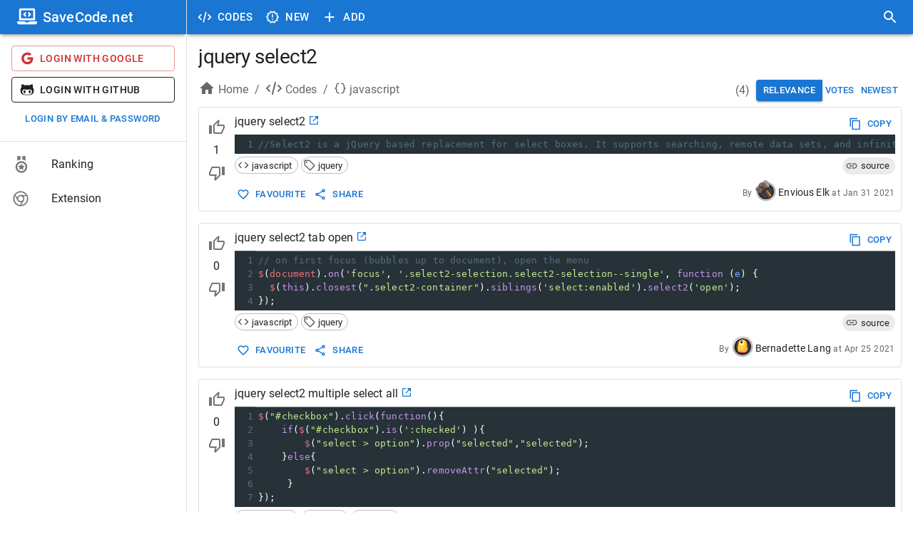

--- FILE ---
content_type: application/javascript; charset=UTF-8
request_url: https://savecode.net/_next/static/chunks/d7eeaac4-8e54a88cca1a95b6.js
body_size: 188
content:
"use strict";(self.webpackChunk_N_E=self.webpackChunk_N_E||[]).push([[4617],{8193:function(c,t,e){e.d(t,{CRw:function(){return AiOutlineChrome}});var l=e(88357);function AiOutlineChrome(c){return(0,l.w_)({tag:"svg",attr:{viewBox:"0 0 1024 1024"},child:[{tag:"path",attr:{d:"M928 512.3v-.3c0-229.8-186.2-416-416-416S96 282.2 96 512v.4c0 229.8 186.2 416 416 416s416-186.2 416-416v-.3.2zm-6.7-74.6l.6 3.3-.6-3.3zM676.7 638.2c53.5-82.2 52.5-189.4-11.1-263.7l162.4-8.4c20.5 44.4 32 93.8 32 145.9 0 185.2-144.6 336.6-327.1 347.4l143.8-221.2zM512 652.3c-77.5 0-140.2-62.7-140.2-140.2 0-77.7 62.7-140.2 140.2-140.2S652.2 434.5 652.2 512 589.5 652.3 512 652.3zm369.2-331.7l-3-5.7 3 5.7zM512 164c121.3 0 228.2 62.1 290.4 156.2l-263.6-13.9c-97.5-5.7-190.2 49.2-222.3 141.1L227.8 311c63.1-88.9 166.9-147 284.2-147zM102.5 585.8c26 145 127.1 264 261.6 315.1C229.6 850 128.5 731 102.5 585.8zM164 512c0-55.9 13.2-108.7 36.6-155.5l119.7 235.4c44.1 86.7 137.4 139.7 234 121.6l-74 145.1C302.9 842.5 164 693.5 164 512zm324.7 415.4c4 .2 8 .4 12 .5-4-.2-8-.3-12-.5z"}}]})(c)}}}]);

--- FILE ---
content_type: application/javascript; charset=UTF-8
request_url: https://savecode.net/_next/static/chunks/6026.5af68315e1875cb3.js
body_size: 206194
content:
(self.webpackChunk_N_E=self.webpackChunk_N_E||[]).push([[6026],{87093:function(e,n,r){var i;(i=r(4631)).multiplexingMode=function(e){var n=Array.prototype.slice.call(arguments,1);function indexOf(e,n,r,i){if("string"==typeof n){var a=e.indexOf(n,r);return i&&a>-1?a+n.length:a}var o=n.exec(r?e.slice(r):e);return o?o.index+r+(i?o[0].length:0):-1}return{startState:function(){return{outer:i.startState(e),innerActive:null,inner:null,startingInner:!1}},copyState:function(n){return{outer:i.copyState(e,n.outer),innerActive:n.innerActive,inner:n.innerActive&&i.copyState(n.innerActive.mode,n.inner),startingInner:n.startingInner}},token:function(r,a){if(a.innerActive){var o=a.innerActive,s=r.string;if(!o.close&&r.sol())return a.innerActive=a.inner=null,this.token(r,a);var l=o.close&&!a.startingInner?indexOf(s,o.close,r.pos,o.parseDelimiters):-1;if(l==r.pos&&!o.parseDelimiters)return r.match(o.close),a.innerActive=a.inner=null,o.delimStyle&&o.delimStyle+" "+o.delimStyle+"-close";l>-1&&(r.string=s.slice(0,l));var c=o.mode.token(r,a.inner);return l>-1?r.string=s:r.pos>r.start&&(a.startingInner=!1),l==r.pos&&o.parseDelimiters&&(a.innerActive=a.inner=null),o.innerStyle&&(c=c?c+" "+o.innerStyle:o.innerStyle),c}for(var u=1/0,s=r.string,p=0;p<n.length;++p){var m=n[p],l=indexOf(s,m.open,r.pos);if(l==r.pos){m.parseDelimiters||r.match(m.open),a.startingInner=!!m.parseDelimiters,a.innerActive=m;var h=0;if(e.indent){var g=e.indent(a.outer,"","");g!==i.Pass&&(h=g)}return a.inner=i.startState(m.mode,h),m.delimStyle&&m.delimStyle+" "+m.delimStyle+"-open"}-1!=l&&l<u&&(u=l)}u!=1/0&&(r.string=s.slice(0,u));var k=e.token(r,a.outer);return u!=1/0&&(r.string=s),k},indent:function(n,r,a){var o=n.innerActive?n.innerActive.mode:e;return o.indent?o.indent(n.innerActive?n.inner:n.outer,r,a):i.Pass},blankLine:function(r){var a=r.innerActive?r.innerActive.mode:e;if(a.blankLine&&a.blankLine(r.innerActive?r.inner:r.outer),r.innerActive)"\n"===r.innerActive.close&&(r.innerActive=r.inner=null);else for(var o=0;o<n.length;++o){var s=n[o];"\n"===s.open&&(r.innerActive=s,r.inner=i.startState(s.mode,a.indent?a.indent(r.outer,"",""):0))}},electricChars:e.electricChars,innerMode:function(n){return n.inner?{state:n.inner,mode:n.innerActive.mode}:{state:n.outer,mode:e}}}}},14146:function(e,n,r){var i;(i=r(4631)).overlayMode=function(e,n,r){return{startState:function(){return{base:i.startState(e),overlay:i.startState(n),basePos:0,baseCur:null,overlayPos:0,overlayCur:null,streamSeen:null}},copyState:function(r){return{base:i.copyState(e,r.base),overlay:i.copyState(n,r.overlay),basePos:r.basePos,baseCur:null,overlayPos:r.overlayPos,overlayCur:null}},token:function(i,a){return((i!=a.streamSeen||Math.min(a.basePos,a.overlayPos)<i.start)&&(a.streamSeen=i,a.basePos=a.overlayPos=i.start),i.start==a.basePos&&(a.baseCur=e.token(i,a.base),a.basePos=i.pos),i.start==a.overlayPos&&(i.pos=i.start,a.overlayCur=n.token(i,a.overlay),a.overlayPos=i.pos),i.pos=Math.min(a.basePos,a.overlayPos),null==a.overlayCur)?a.baseCur:null!=a.baseCur&&a.overlay.combineTokens||r&&null==a.overlay.combineTokens?a.baseCur+" "+a.overlayCur:a.overlayCur},indent:e.indent&&function(n,r,i){return e.indent(n.base,r,i)},electricChars:e.electricChars,innerMode:function(n){return{state:n.base,mode:e}},blankLine:function(i){var a,o;return e.blankLine&&(a=e.blankLine(i.base)),n.blankLine&&(o=n.blankLine(i.overlay)),null==o?a:r&&null!=a?a+" "+o:o}}}},40790:function(e,n,r){!function(e){"use strict";function ensureState(e,n){if(!e.hasOwnProperty(n))throw Error("Undefined state "+n+" in simple mode")}function toRegex(e,n){if(!e)return/(?:)/;var r="";return e instanceof RegExp?(e.ignoreCase&&(r="i"),e.unicode&&(r+="u"),e=e.source):e=String(e),RegExp((!1===n?"":"^")+"(?:"+e+")",r)}function Rule(e,n){(e.next||e.push)&&ensureState(n,e.next||e.push),this.regex=toRegex(e.regex),this.token=function(e){if(!e)return null;if(e.apply)return e;if("string"==typeof e)return e.replace(/\./g," ");for(var n=[],r=0;r<e.length;r++)n.push(e[r]&&e[r].replace(/\./g," "));return n}(e.token),this.data=e}e.defineSimpleMode=function(n,r){e.defineMode(n,function(n){return e.simpleMode(n,r)})},e.simpleMode=function(n,r){ensureState(r,"start");var i={},a=r.meta||{},o=!1;for(var s in r)if(s!=a&&r.hasOwnProperty(s))for(var l=i[s]=[],c=r[s],u=0;u<c.length;u++){var p=c[u];l.push(new Rule(p,r)),(p.indent||p.dedent)&&(o=!0)}var m={startState:function(){return{state:"start",pending:null,local:null,localState:null,indent:o?[]:null}},copyState:function(n){var r={state:n.state,pending:n.pending,local:n.local,localState:null,indent:n.indent&&n.indent.slice(0)};n.localState&&(r.localState=e.copyState(n.local.mode,n.localState)),n.stack&&(r.stack=n.stack.slice(0));for(var i=n.persistentStates;i;i=i.next)r.persistentStates={mode:i.mode,spec:i.spec,state:i.state==n.localState?r.localState:e.copyState(i.mode,i.state),next:r.persistentStates};return r},token:function(r,a){if(a.pending){var o=a.pending.shift();return 0==a.pending.length&&(a.pending=null),r.pos+=o.text.length,o.token}if(a.local){if(a.local.end&&r.match(a.local.end)){var s=a.local.endToken||null;return a.local=a.localState=null,s}var l,s=a.local.mode.token(r,a.localState);return a.local.endScan&&(l=a.local.endScan.exec(r.current()))&&(r.pos=r.start+l.index),s}for(var c=i[a.state],u=0;u<c.length;u++){var p=c[u],m=(!p.data.sol||r.sol())&&r.match(p.regex);if(m){p.data.next?a.state=p.data.next:p.data.push?((a.stack||(a.stack=[])).push(a.state),a.state=p.data.push):p.data.pop&&a.stack&&a.stack.length&&(a.state=a.stack.pop()),p.data.mode&&function(n,r,i,a){if(i.persistent)for(var o,s=r.persistentStates;s&&!o;s=s.next)(i.spec?function cmp(e,n){if(e===n)return!0;if(!e||"object"!=typeof e||!n||"object"!=typeof n)return!1;var r=0;for(var i in e)if(e.hasOwnProperty(i)){if(!n.hasOwnProperty(i)||!cmp(e[i],n[i]))return!1;r++}for(var i in n)n.hasOwnProperty(i)&&r--;return 0==r}(i.spec,s.spec):i.mode==s.mode)&&(o=s);var l=o?o.mode:i.mode||e.getMode(n,i.spec),c=o?o.state:e.startState(l);i.persistent&&!o&&(r.persistentStates={mode:l,spec:i.spec,state:c,next:r.persistentStates}),r.localState=c,r.local={mode:l,end:i.end&&toRegex(i.end),endScan:i.end&&!1!==i.forceEnd&&toRegex(i.end,!1),endToken:a&&a.join?a[a.length-1]:a}}(n,a,p.data.mode,p.token),p.data.indent&&a.indent.push(r.indentation()+n.indentUnit),p.data.dedent&&a.indent.pop();var h=p.token;if(h&&h.apply&&(h=h(m)),m.length>2&&p.token&&"string"!=typeof p.token){for(var g=2;g<m.length;g++)m[g]&&(a.pending||(a.pending=[])).push({text:m[g],token:p.token[g-1]});return r.backUp(m[0].length-(m[1]?m[1].length:0)),h[0]}if(h&&h.join)return h[0];return h}}return r.next(),null},innerMode:function(e){return e.local&&{mode:e.local.mode,state:e.localState}},indent:function(n,r,o){if(n.local&&n.local.mode.indent)return n.local.mode.indent(n.localState,r,o);if(null==n.indent||n.local||a.dontIndentStates&&function(e,n){for(var r=0;r<n.length;r++)if(n[r]===e)return!0}(n.state,a.dontIndentStates)>-1)return e.Pass;var s=n.indent.length-1,l=i[n.state];e:for(;;){for(var c=0;c<l.length;c++){var u=l[c];if(u.data.dedent&&!1!==u.data.dedentIfLineStart){var p=u.regex.exec(r);if(p&&p[0]){s--,(u.next||u.push)&&(l=i[u.next||u.push]),r=r.slice(p[0].length);continue e}}}break}return s<0?0:n.indent[s]}};if(a)for(var h in a)a.hasOwnProperty(h)&&(m[h]=a[h]);return m}}(r(4631))},29483:function(e,n,r){var i;(i=r(4631)).defineMode("apl",function(){var e={".":"innerProduct","\\":"scan","/":"reduce","⌿":"reduce1Axis","⍀":"scan1Axis","\xa8":"each","⍣":"power"},n={"+":["conjugate","add"],"−":["negate","subtract"],"\xd7":["signOf","multiply"],"\xf7":["reciprocal","divide"],"⌈":["ceiling","greaterOf"],"⌊":["floor","lesserOf"],"∣":["absolute","residue"],"⍳":["indexGenerate","indexOf"],"?":["roll","deal"],"⋆":["exponentiate","toThePowerOf"],"⍟":["naturalLog","logToTheBase"],"○":["piTimes","circularFuncs"],"!":["factorial","binomial"],"⌹":["matrixInverse","matrixDivide"],"<":[null,"lessThan"],"≤":[null,"lessThanOrEqual"],"=":[null,"equals"],">":[null,"greaterThan"],"≥":[null,"greaterThanOrEqual"],"≠":[null,"notEqual"],"≡":["depth","match"],"≢":[null,"notMatch"],"∈":["enlist","membership"],"⍷":[null,"find"],"∪":["unique","union"],"∩":[null,"intersection"],"∼":["not","without"],"∨":[null,"or"],"∧":[null,"and"],"⍱":[null,"nor"],"⍲":[null,"nand"],"⍴":["shapeOf","reshape"],",":["ravel","catenate"],"⍪":[null,"firstAxisCatenate"],"⌽":["reverse","rotate"],"⊖":["axis1Reverse","axis1Rotate"],"⍉":["transpose",null],"↑":["first","take"],"↓":[null,"drop"],"⊂":["enclose","partitionWithAxis"],"⊃":["diclose","pick"],"⌷":[null,"index"],"⍋":["gradeUp",null],"⍒":["gradeDown",null],"⊤":["encode",null],"⊥":["decode",null],"⍕":["format","formatByExample"],"⍎":["execute",null],"⊣":["stop","left"],"⊢":["pass","right"]},r=/[\.\/⌿⍀¨⍣]/,i=/⍬/,a=/[\+−×÷⌈⌊∣⍳\?⋆⍟○!⌹<≤=>≥≠≡≢∈⍷∪∩∼∨∧⍱⍲⍴,⍪⌽⊖⍉↑↓⊂⊃⌷⍋⍒⊤⊥⍕⍎⊣⊢]/,o=/←/,s=/[⍝#].*$/,stringEater=function(e){var n;return n=!1,function(r){return n=r,r!==e||"\\"===n}};return{startState:function(){return{prev:!1,func:!1,op:!1,string:!1,escape:!1}},token:function(l,c){var u,p;return l.eatSpace()?null:'"'===(u=l.next())||"'"===u?(l.eatWhile(stringEater(u)),l.next(),c.prev=!0,"string"):/[\[{\(]/.test(u)?(c.prev=!1,null):/[\]}\)]/.test(u)?(c.prev=!0,null):i.test(u)?(c.prev=!1,"niladic"):/[¯\d]/.test(u)?(c.func?(c.func=!1,c.prev=!1):c.prev=!0,l.eatWhile(/[\w\.]/),"number"):r.test(u)?"operator apl-"+e[u]:o.test(u)?"apl-arrow":a.test(u)?(p="apl-",null!=n[u]&&(c.prev?p+=n[u][1]:p+=n[u][0]),c.func=!0,c.prev=!1,"function "+p):s.test(u)?(l.skipToEnd(),"comment"):"∘"===u&&"."===l.peek()?(l.next(),"function jot-dot"):(l.eatWhile(/[\w\$_]/),c.prev=!0,"keyword")}}}),i.defineMIME("text/apl","apl")},95637:function(e,n,r){!function(e){"use strict";function errorIfNotEmpty(e){var n=e.match(/^\s*\S/);return e.skipToEnd(),n?"error":null}e.defineMode("asciiarmor",function(){return{token:function(e,n){var r;if("top"==n.state)return e.sol()&&(r=e.match(/^-----BEGIN (.*)?-----\s*$/))?(n.state="headers",n.type=r[1],"tag"):errorIfNotEmpty(e);if("headers"==n.state){if(e.sol()&&e.match(/^\w+:/))return n.state="header","atom";var i=errorIfNotEmpty(e);return i&&(n.state="body"),i}return"header"==n.state?(e.skipToEnd(),n.state="headers","string"):"body"==n.state?e.sol()&&(r=e.match(/^-----END (.*)?-----\s*$/))?r[1]!=n.type?"error":(n.state="end","tag"):e.eatWhile(/[A-Za-z0-9+\/=]/)?null:(e.next(),"error"):"end"==n.state?errorIfNotEmpty(e):void 0},blankLine:function(e){"headers"==e.state&&(e.state="body")},startState:function(){return{state:"top",type:null}}}}),e.defineMIME("application/pgp","asciiarmor"),e.defineMIME("application/pgp-encrypted","asciiarmor"),e.defineMIME("application/pgp-keys","asciiarmor"),e.defineMIME("application/pgp-signature","asciiarmor")}(r(4631))},97922:function(e,n,r){!function(e){"use strict";function words(e){for(var n={},r=e.split(" "),i=0;i<r.length;++i)n[r[i]]=!0;return n}e.defineMode("asn.1",function(e,n){var r,i=e.indentUnit,a=n.keywords||{},o=n.cmipVerbs||{},s=n.compareTypes||{},l=n.status||{},c=n.tags||{},u=n.storage||{},p=n.modifier||{},m=n.accessTypes||{},h=n.multiLineStrings,g=!1!==n.indentStatements,k=/[\|\^]/;function Context(e,n,r,i,a){this.indented=e,this.column=n,this.type=r,this.align=i,this.prev=a}function pushContext(e,n,r){var i=e.indented;return e.context&&"statement"==e.context.type&&(i=e.context.indented),e.context=new Context(i,n,r,null,e.context)}function popContext(e){var n=e.context.type;return(")"==n||"]"==n||"}"==n)&&(e.indented=e.context.indented),e.context=e.context.prev}return{startState:function(e){return{tokenize:null,context:new Context((e||0)-i,0,"top",!1),indented:0,startOfLine:!0}},token:function(e,n){var i=n.context;if(e.sol()&&(null==i.align&&(i.align=!1),n.indented=e.indentation(),n.startOfLine=!0),e.eatSpace())return null;r=null;var x=(n.tokenize||function(e,n){var i=e.next();if('"'==i||"'"==i)return n.tokenize=function(e,n){for(var r,a=!1,o=!1;null!=(r=e.next());){if(r==i&&!a){var s=e.peek();s&&("b"==(s=s.toLowerCase())||"h"==s||"o"==s)&&e.next(),o=!0;break}a=!a&&"\\"==r}return(o||!(a||h))&&(n.tokenize=null),"string"},n.tokenize(e,n);if(/[\[\]\(\){}:=,;]/.test(i))return r=i,"punctuation";if("-"==i&&e.eat("-"))return e.skipToEnd(),"comment";if(/\d/.test(i))return e.eatWhile(/[\w\.]/),"number";if(k.test(i))return e.eatWhile(k),"operator";e.eatWhile(/[\w\-]/);var g=e.current();return a.propertyIsEnumerable(g)?"keyword":o.propertyIsEnumerable(g)?"variable cmipVerbs":s.propertyIsEnumerable(g)?"atom compareTypes":l.propertyIsEnumerable(g)?"comment status":c.propertyIsEnumerable(g)?"variable-3 tags":u.propertyIsEnumerable(g)?"builtin storage":p.propertyIsEnumerable(g)?"string-2 modifier":m.propertyIsEnumerable(g)?"atom accessTypes":"variable"})(e,n);if("comment"==x)return x;if(null==i.align&&(i.align=!0),(";"==r||":"==r||","==r)&&"statement"==i.type)popContext(n);else if("{"==r)pushContext(n,e.column(),"}");else if("["==r)pushContext(n,e.column(),"]");else if("("==r)pushContext(n,e.column(),")");else if("}"==r){for(;"statement"==i.type;)i=popContext(n);for("}"==i.type&&(i=popContext(n));"statement"==i.type;)i=popContext(n)}else r==i.type?popContext(n):g&&(("}"==i.type||"top"==i.type)&&";"!=r||"statement"==i.type&&"newstatement"==r)&&pushContext(n,e.column(),"statement");return n.startOfLine=!1,x},electricChars:"{}",lineComment:"--",fold:"brace"}}),e.defineMIME("text/x-ttcn-asn",{name:"asn.1",keywords:words("DEFINITIONS OBJECTS IF DERIVED INFORMATION ACTION REPLY ANY NAMED CHARACTERIZED BEHAVIOUR REGISTERED WITH AS IDENTIFIED CONSTRAINED BY PRESENT BEGIN IMPORTS FROM UNITS SYNTAX MIN-ACCESS MAX-ACCESS MINACCESS MAXACCESS REVISION STATUS DESCRIPTION SEQUENCE SET COMPONENTS OF CHOICE DistinguishedName ENUMERATED SIZE MODULE END INDEX AUGMENTS EXTENSIBILITY IMPLIED EXPORTS"),cmipVerbs:words("ACTIONS ADD GET NOTIFICATIONS REPLACE REMOVE"),compareTypes:words("OPTIONAL DEFAULT MANAGED MODULE-TYPE MODULE_IDENTITY MODULE-COMPLIANCE OBJECT-TYPE OBJECT-IDENTITY OBJECT-COMPLIANCE MODE CONFIRMED CONDITIONAL SUBORDINATE SUPERIOR CLASS TRUE FALSE NULL TEXTUAL-CONVENTION"),status:words("current deprecated mandatory obsolete"),tags:words("APPLICATION AUTOMATIC EXPLICIT IMPLICIT PRIVATE TAGS UNIVERSAL"),storage:words("BOOLEAN INTEGER OBJECT IDENTIFIER BIT OCTET STRING UTCTime InterfaceIndex IANAifType CMIP-Attribute REAL PACKAGE PACKAGES IpAddress PhysAddress NetworkAddress BITS BMPString TimeStamp TimeTicks TruthValue RowStatus DisplayString GeneralString GraphicString IA5String NumericString PrintableString SnmpAdminString TeletexString UTF8String VideotexString VisibleString StringStore ISO646String T61String UniversalString Unsigned32 Integer32 Gauge Gauge32 Counter Counter32 Counter64"),modifier:words("ATTRIBUTE ATTRIBUTES MANDATORY-GROUP MANDATORY-GROUPS GROUP GROUPS ELEMENTS EQUALITY ORDERING SUBSTRINGS DEFINED"),accessTypes:words("not-accessible accessible-for-notify read-only read-create read-write"),multiLineStrings:!0})}(r(4631))},31881:function(e,n,r){var i;(i=r(4631)).defineMode("asterisk",function(){var e=["exten","same","include","ignorepat","switch"],n=["#include","#exec"],r=["addqueuemember","adsiprog","aelsub","agentlogin","agentmonitoroutgoing","agi","alarmreceiver","amd","answer","authenticate","background","backgrounddetect","bridge","busy","callcompletioncancel","callcompletionrequest","celgenuserevent","changemonitor","chanisavail","channelredirect","chanspy","clearhash","confbridge","congestion","continuewhile","controlplayback","dahdiacceptr2call","dahdibarge","dahdiras","dahdiscan","dahdisendcallreroutingfacility","dahdisendkeypadfacility","datetime","dbdel","dbdeltree","deadagi","dial","dictate","directory","disa","dumpchan","eagi","echo","endwhile","exec","execif","execiftime","exitwhile","extenspy","externalivr","festival","flash","followme","forkcdr","getcpeid","gosub","gosubif","goto","gotoif","gotoiftime","hangup","iax2provision","ices","importvar","incomplete","ivrdemo","jabberjoin","jabberleave","jabbersend","jabbersendgroup","jabberstatus","jack","log","macro","macroexclusive","macroexit","macroif","mailboxexists","meetme","meetmeadmin","meetmechanneladmin","meetmecount","milliwatt","minivmaccmess","minivmdelete","minivmgreet","minivmmwi","minivmnotify","minivmrecord","mixmonitor","monitor","morsecode","mp3player","mset","musiconhold","nbscat","nocdr","noop","odbc","odbc","odbcfinish","originate","ospauth","ospfinish","osplookup","ospnext","page","park","parkandannounce","parkedcall","pausemonitor","pausequeuemember","pickup","pickupchan","playback","playtones","privacymanager","proceeding","progress","queue","queuelog","raiseexception","read","readexten","readfile","receivefax","receivefax","receivefax","record","removequeuemember","resetcdr","retrydial","return","ringing","sayalpha","saycountedadj","saycountednoun","saycountpl","saydigits","saynumber","sayphonetic","sayunixtime","senddtmf","sendfax","sendfax","sendfax","sendimage","sendtext","sendurl","set","setamaflags","setcallerpres","setmusiconhold","sipaddheader","sipdtmfmode","sipremoveheader","skel","slastation","slatrunk","sms","softhangup","speechactivategrammar","speechbackground","speechcreate","speechdeactivategrammar","speechdestroy","speechloadgrammar","speechprocessingsound","speechstart","speechunloadgrammar","stackpop","startmusiconhold","stopmixmonitor","stopmonitor","stopmusiconhold","stopplaytones","system","testclient","testserver","transfer","tryexec","trysystem","unpausemonitor","unpausequeuemember","userevent","verbose","vmauthenticate","vmsayname","voicemail","voicemailmain","wait","waitexten","waitfornoise","waitforring","waitforsilence","waitmusiconhold","waituntil","while","zapateller"];return{startState:function(){return{blockComment:!1,extenStart:!1,extenSame:!1,extenInclude:!1,extenExten:!1,extenPriority:!1,extenApplication:!1}},token:function(i,a){var o="";return i.eatSpace()?null:a.extenStart?(i.eatWhile(/[^\s]/),o=i.current(),/^=>?$/.test(o))?(a.extenExten=!0,a.extenStart=!1,"strong"):(a.extenStart=!1,i.skipToEnd(),"error"):a.extenExten?(a.extenExten=!1,a.extenPriority=!0,i.eatWhile(/[^,]/),a.extenInclude&&(i.skipToEnd(),a.extenPriority=!1,a.extenInclude=!1),a.extenSame&&(a.extenPriority=!1,a.extenSame=!1,a.extenApplication=!0),"tag"):a.extenPriority?(a.extenPriority=!1,a.extenApplication=!0,i.next(),a.extenSame)?null:(i.eatWhile(/[^,]/),"number"):a.extenApplication?(i.eatWhile(/,/),","===(o=i.current()))?null:(i.eatWhile(/\w/),o=i.current().toLowerCase(),a.extenApplication=!1,-1!==r.indexOf(o))?"def strong":null:function(r,i){var a="",o=r.next();if(i.blockComment)return"-"==o&&r.match("-;",!0)?i.blockComment=!1:r.skipTo("--;")?(r.next(),r.next(),r.next(),i.blockComment=!1):r.skipToEnd(),"comment";if(";"==o)return r.match("--",!0)&&!r.match("-",!1)?i.blockComment=!0:r.skipToEnd(),"comment";if("["==o)return r.skipTo("]"),r.eat("]"),"header";if('"'==o)return r.skipTo('"'),"string";if("'"==o)return r.skipTo("'"),"string-2";if("#"==o&&(r.eatWhile(/\w/),a=r.current(),-1!==n.indexOf(a)))return r.skipToEnd(),"strong";if("$"==o&&"{"==r.peek())return r.skipTo("}"),r.eat("}"),"variable-3";if(r.eatWhile(/\w/),a=r.current(),-1!==e.indexOf(a)){switch(i.extenStart=!0,a){case"same":i.extenSame=!0;break;case"include":case"switch":case"ignorepat":i.extenInclude=!0}return"atom"}}(i,a)},blockCommentStart:";--",blockCommentEnd:"--;",lineComment:";"}}),i.defineMIME("text/x-asterisk","asterisk")},9460:function(e,n,r){var i,a;i=r(4631),a="><+-.,[]".split(""),i.defineMode("brainfuck",function(){return{startState:function(){return{commentLine:!1,left:0,right:0,commentLoop:!1}},token:function(e,n){if(e.eatSpace())return null;e.sol()&&(n.commentLine=!1);var r=e.next().toString();return -1===a.indexOf(r)?(n.commentLine=!0,e.eol()&&(n.commentLine=!1),"comment"):!0===n.commentLine?(e.eol()&&(n.commentLine=!1),"comment"):"]"===r||"["===r?("["===r?n.left++:n.right++,"bracket"):"+"===r||"-"===r?"keyword":"<"===r||">"===r?"atom":"."===r||","===r?"def":void(e.eol()&&(n.commentLine=!1))}}}),i.defineMIME("text/x-brainfuck","brainfuck")},99762:function(e,n,r){!function(e){"use strict";function Context(e,n,r,i,a,o){this.indented=e,this.column=n,this.type=r,this.info=i,this.align=a,this.prev=o}function pushContext(e,n,r,i){var a=e.indented;return e.context&&"statement"==e.context.type&&"statement"!=r&&(a=e.context.indented),e.context=new Context(a,n,r,i,null,e.context)}function popContext(e){var n=e.context.type;return(")"==n||"]"==n||"}"==n)&&(e.indented=e.context.indented),e.context=e.context.prev}function typeBefore(e,n,r){if("variable"==n.prevToken||"type"==n.prevToken||/\S(?:[^- ]>|[*\]])\s*$|\*$/.test(e.string.slice(0,r))||n.typeAtEndOfLine&&e.column()==e.indentation())return!0}function isTopScope(e){for(;;){if(!e||"top"==e.type)return!0;if("}"==e.type&&"namespace"!=e.prev.info)return!1;e=e.prev}}function words(e){for(var n={},r=e.split(" "),i=0;i<r.length;++i)n[r[i]]=!0;return n}function contains(e,n){return"function"==typeof e?e(n):e.propertyIsEnumerable(n)}e.defineMode("clike",function(n,r){var i,a,o=n.indentUnit,s=r.statementIndentUnit||o,l=r.dontAlignCalls,c=r.keywords||{},u=r.types||{},p=r.builtin||{},m=r.blockKeywords||{},h=r.defKeywords||{},g=r.atoms||{},k=r.hooks||{},x=r.multiLineStrings,b=!1!==r.indentStatements,y=!1!==r.indentSwitch,_=r.namespaceSeparator,v=r.isPunctuationChar||/[\[\]{}\(\),;\:\.]/,w=r.numberStart||/[\d\.]/,S=r.number||/^(?:0x[a-f\d]+|0b[01]+|(?:\d+\.?\d*|\.\d+)(?:e[-+]?\d+)?)(u|ll?|l|f)?/i,E=r.isOperatorChar||/[+\-*&%=<>!?|\/]/,C=r.isIdentifierChar||/[\w\$_\xa1-\uffff]/,T=r.isReservedIdentifier||!1;function tokenBase(e,n){var r=e.next();if(k[r]){var o=k[r](e,n);if(!1!==o)return o}if('"'==r||"'"==r)return n.tokenize=function(e,n){for(var i,a=!1,o=!1;null!=(i=e.next());){if(i==r&&!a){o=!0;break}a=!a&&"\\"==i}return(o||!(a||x))&&(n.tokenize=null),"string"},n.tokenize(e,n);if(w.test(r)){if(e.backUp(1),e.match(S))return"number";e.next()}if(v.test(r))return i=r,null;if("/"==r){if(e.eat("*"))return n.tokenize=tokenComment,tokenComment(e,n);if(e.eat("/"))return e.skipToEnd(),"comment"}if(E.test(r)){for(;!e.match(/^\/[\/*]/,!1)&&e.eat(E););return"operator"}if(e.eatWhile(C),_)for(;e.match(_);)e.eatWhile(C);var s=e.current();return contains(c,s)?(contains(m,s)&&(i="newstatement"),contains(h,s)&&(a=!0),"keyword"):contains(u,s)?"type":contains(p,s)||T&&T(s)?(contains(m,s)&&(i="newstatement"),"builtin"):contains(g,s)?"atom":"variable"}function tokenComment(e,n){for(var r,i=!1;r=e.next();){if("/"==r&&i){n.tokenize=null;break}i="*"==r}return"comment"}function maybeEOL(e,n){r.typeFirstDefinitions&&e.eol()&&isTopScope(n.context)&&(n.typeAtEndOfLine=typeBefore(e,n,e.pos))}return{startState:function(e){return{tokenize:null,context:new Context((e||0)-o,0,"top",null,!1),indented:0,startOfLine:!0,prevToken:null}},token:function(e,n){var o=n.context;if(e.sol()&&(null==o.align&&(o.align=!1),n.indented=e.indentation(),n.startOfLine=!0),e.eatSpace())return maybeEOL(e,n),null;i=a=null;var s=(n.tokenize||tokenBase)(e,n);if("comment"==s||"meta"==s)return s;if(null==o.align&&(o.align=!0),";"==i||":"==i||","==i&&e.match(/^\s*(?:\/\/.*)?$/,!1))for(;"statement"==n.context.type;)popContext(n);else if("{"==i)pushContext(n,e.column(),"}");else if("["==i)pushContext(n,e.column(),"]");else if("("==i)pushContext(n,e.column(),")");else if("}"==i){for(;"statement"==o.type;)o=popContext(n);for("}"==o.type&&(o=popContext(n));"statement"==o.type;)o=popContext(n)}else i==o.type?popContext(n):b&&(("}"==o.type||"top"==o.type)&&";"!=i||"statement"==o.type&&"newstatement"==i)&&pushContext(n,e.column(),"statement",e.current());if("variable"==s&&("def"==n.prevToken||r.typeFirstDefinitions&&typeBefore(e,n,e.start)&&isTopScope(n.context)&&e.match(/^\s*\(/,!1))&&(s="def"),k.token){var l=k.token(e,n,s);void 0!==l&&(s=l)}return"def"==s&&!1===r.styleDefs&&(s="variable"),n.startOfLine=!1,n.prevToken=a?"def":s||i,maybeEOL(e,n),s},indent:function(n,i){if(n.tokenize!=tokenBase&&null!=n.tokenize||n.typeAtEndOfLine&&isTopScope(n.context))return e.Pass;var a=n.context,c=i&&i.charAt(0),u=c==a.type;if("statement"==a.type&&"}"==c&&(a=a.prev),r.dontIndentStatements)for(;"statement"==a.type&&r.dontIndentStatements.test(a.info);)a=a.prev;if(k.indent){var p=k.indent(n,a,i,o);if("number"==typeof p)return p}var m=a.prev&&"switch"==a.prev.info;if(r.allmanIndentation&&/[{(]/.test(c)){for(;"top"!=a.type&&"}"!=a.type;)a=a.prev;return a.indented}return"statement"==a.type?a.indented+("{"==c?0:s):a.align&&(!l||")"!=a.type)?a.column+(u?0:1):")"!=a.type||u?a.indented+(u?0:o)+(u||!m||/^(?:case|default)\b/.test(i)?0:o):a.indented+s},electricInput:y?/^\s*(?:case .*?:|default:|\{\}?|\})$/:/^\s*[{}]$/,blockCommentStart:"/*",blockCommentEnd:"*/",blockCommentContinue:" * ",lineComment:"//",fold:"brace"}});var n="auto if break case register continue return default do sizeof static else struct switch extern typedef union for goto while enum const volatile inline restrict asm fortran",r="alignas alignof and and_eq audit axiom bitand bitor catch class compl concept constexpr const_cast decltype delete dynamic_cast explicit export final friend import module mutable namespace new noexcept not not_eq operator or or_eq override private protected public reinterpret_cast requires static_assert static_cast template this thread_local throw try typeid typename using virtual xor xor_eq",i="bycopy byref in inout oneway out self super atomic nonatomic retain copy readwrite readonly strong weak assign typeof nullable nonnull null_resettable _cmd @interface @implementation @end @protocol @encode @property @synthesize @dynamic @class @public @package @private @protected @required @optional @try @catch @finally @import @selector @encode @defs @synchronized @autoreleasepool @compatibility_alias @available",a="FOUNDATION_EXPORT FOUNDATION_EXTERN NS_INLINE NS_FORMAT_FUNCTION  NS_RETURNS_RETAINEDNS_ERROR_ENUM NS_RETURNS_NOT_RETAINED NS_RETURNS_INNER_POINTER NS_DESIGNATED_INITIALIZER NS_ENUM NS_OPTIONS NS_REQUIRES_NIL_TERMINATION NS_ASSUME_NONNULL_BEGIN NS_ASSUME_NONNULL_END NS_SWIFT_NAME NS_REFINED_FOR_SWIFT",o=words("int long char short double float unsigned signed void bool"),s=words("SEL instancetype id Class Protocol BOOL");function cTypes(e){return contains(o,e)||/.+_t$/.test(e)}function objCTypes(e){return cTypes(e)||contains(s,e)}var l="case do else for if switch while struct enum union",c="struct enum union";function cppHook(e,n){if(!n.startOfLine)return!1;for(var r,i=null;r=e.peek();){if("\\"==r&&e.match(/^.$/)){i=cppHook;break}if("/"==r&&e.match(/^\/[\/\*]/,!1))break;e.next()}return n.tokenize=i,"meta"}function pointerHook(e,n){return"type"==n.prevToken&&"type"}function cIsReservedIdentifier(e){return!!e&&!(e.length<2)&&"_"==e[0]&&("_"==e[1]||e[1]!==e[1].toLowerCase())}function cpp14Literal(e){return e.eatWhile(/[\w\.']/),"number"}function cpp11StringHook(e,n){if(e.backUp(1),e.match(/^(?:R|u8R|uR|UR|LR)/)){var r=e.match(/^"([^\s\\()]{0,16})\(/);return!!r&&(n.cpp11RawStringDelim=r[1],n.tokenize=tokenRawString,tokenRawString(e,n))}return e.match(/^(?:u8|u|U|L)/)?!!e.match(/^["']/,!1)&&"string":(e.next(),!1)}function cppLooksLikeConstructor(e){var n=/(\w+)::~?(\w+)$/.exec(e);return n&&n[1]==n[2]}function tokenAtString(e,n){for(var r;null!=(r=e.next());)if('"'==r&&!e.eat('"')){n.tokenize=null;break}return"string"}function tokenRawString(e,n){var r=n.cpp11RawStringDelim.replace(/[^\w\s]/g,"\\$&");return e.match(RegExp(".*?\\)"+r+'"'))?n.tokenize=null:e.skipToEnd(),"string"}function def(n,r){"string"==typeof n&&(n=[n]);var i=[];function add(e){if(e)for(var n in e)e.hasOwnProperty(n)&&i.push(n)}add(r.keywords),add(r.types),add(r.builtin),add(r.atoms),i.length&&(r.helperType=n[0],e.registerHelper("hintWords",n[0],i));for(var a=0;a<n.length;++a)e.defineMIME(n[a],r)}function tokenTripleString(e,n){for(var r=!1;!e.eol();){if(!r&&e.match('"""')){n.tokenize=null;break}r="\\"==e.next()&&!r}return"string"}function tokenNestedComment(e){return function(n,r){for(var i;i=n.next();){if("*"==i&&n.eat("/")){if(1!=e)return r.tokenize=tokenNestedComment(e-1),r.tokenize(n,r);r.tokenize=null;break}if("/"==i&&n.eat("*"))return r.tokenize=tokenNestedComment(e+1),r.tokenize(n,r)}return"comment"}}def(["text/x-csrc","text/x-c","text/x-chdr"],{name:"clike",keywords:words(n),types:cTypes,blockKeywords:words(l),defKeywords:words(c),typeFirstDefinitions:!0,atoms:words("NULL true false"),isReservedIdentifier:cIsReservedIdentifier,hooks:{"#":cppHook,"*":pointerHook},modeProps:{fold:["brace","include"]}}),def(["text/x-c++src","text/x-c++hdr"],{name:"clike",keywords:words(n+" "+r),types:cTypes,blockKeywords:words(l+" class try catch"),defKeywords:words(c+" class namespace"),typeFirstDefinitions:!0,atoms:words("true false NULL nullptr"),dontIndentStatements:/^template$/,isIdentifierChar:/[\w\$_~\xa1-\uffff]/,isReservedIdentifier:cIsReservedIdentifier,hooks:{"#":cppHook,"*":pointerHook,u:cpp11StringHook,U:cpp11StringHook,L:cpp11StringHook,R:cpp11StringHook,0:cpp14Literal,1:cpp14Literal,2:cpp14Literal,3:cpp14Literal,4:cpp14Literal,5:cpp14Literal,6:cpp14Literal,7:cpp14Literal,8:cpp14Literal,9:cpp14Literal,token:function(e,n,r){if("variable"==r&&"("==e.peek()&&(";"==n.prevToken||null==n.prevToken||"}"==n.prevToken)&&cppLooksLikeConstructor(e.current()))return"def"}},namespaceSeparator:"::",modeProps:{fold:["brace","include"]}}),def("text/x-java",{name:"clike",keywords:words("abstract assert break case catch class const continue default do else enum extends final finally for goto if implements import instanceof interface native new package private protected public return static strictfp super switch synchronized this throw throws transient try volatile while @interface"),types:words("var byte short int long float double boolean char void Boolean Byte Character Double Float Integer Long Number Object Short String StringBuffer StringBuilder Void"),blockKeywords:words("catch class do else finally for if switch try while"),defKeywords:words("class interface enum @interface"),typeFirstDefinitions:!0,atoms:words("true false null"),number:/^(?:0x[a-f\d_]+|0b[01_]+|(?:[\d_]+\.?\d*|\.\d+)(?:e[-+]?[\d_]+)?)(u|ll?|l|f)?/i,hooks:{"@":function(e){return!e.match("interface",!1)&&(e.eatWhile(/[\w\$_]/),"meta")},'"':function(e,n){return!!e.match(/""$/)&&(n.tokenize=tokenTripleString,n.tokenize(e,n))}},modeProps:{fold:["brace","import"]}}),def("text/x-csharp",{name:"clike",keywords:words("abstract as async await base break case catch checked class const continue default delegate do else enum event explicit extern finally fixed for foreach goto if implicit in init interface internal is lock namespace new operator out override params private protected public readonly record ref required return sealed sizeof stackalloc static struct switch this throw try typeof unchecked unsafe using virtual void volatile while add alias ascending descending dynamic from get global group into join let orderby partial remove select set value var yield"),types:words("Action Boolean Byte Char DateTime DateTimeOffset Decimal Double Func Guid Int16 Int32 Int64 Object SByte Single String Task TimeSpan UInt16 UInt32 UInt64 bool byte char decimal double short int long object sbyte float string ushort uint ulong"),blockKeywords:words("catch class do else finally for foreach if struct switch try while"),defKeywords:words("class interface namespace record struct var"),typeFirstDefinitions:!0,atoms:words("true false null"),hooks:{"@":function(e,n){return e.eat('"')?(n.tokenize=tokenAtString,tokenAtString(e,n)):(e.eatWhile(/[\w\$_]/),"meta")}}}),def("text/x-scala",{name:"clike",keywords:words("abstract case catch class def do else extends final finally for forSome if implicit import lazy match new null object override package private protected return sealed super this throw trait try type val var while with yield _ assert assume require print println printf readLine readBoolean readByte readShort readChar readInt readLong readFloat readDouble"),types:words("AnyVal App Application Array BufferedIterator BigDecimal BigInt Char Console Either Enumeration Equiv Error Exception Fractional Function IndexedSeq Int Integral Iterable Iterator List Map Numeric Nil NotNull Option Ordered Ordering PartialFunction PartialOrdering Product Proxy Range Responder Seq Serializable Set Specializable Stream StringBuilder StringContext Symbol Throwable Traversable TraversableOnce Tuple Unit Vector Boolean Byte Character CharSequence Class ClassLoader Cloneable Comparable Compiler Double Exception Float Integer Long Math Number Object Package Pair Process Runtime Runnable SecurityManager Short StackTraceElement StrictMath String StringBuffer System Thread ThreadGroup ThreadLocal Throwable Triple Void"),multiLineStrings:!0,blockKeywords:words("catch class enum do else finally for forSome if match switch try while"),defKeywords:words("class enum def object package trait type val var"),atoms:words("true false null"),indentStatements:!1,indentSwitch:!1,isOperatorChar:/[+\-*&%=<>!?|\/#:@]/,hooks:{"@":function(e){return e.eatWhile(/[\w\$_]/),"meta"},'"':function(e,n){return!!e.match('""')&&(n.tokenize=tokenTripleString,n.tokenize(e,n))},"'":function(e){return e.match(/^(\\[^'\s]+|[^\\'])'/)?"string-2":(e.eatWhile(/[\w\$_\xa1-\uffff]/),"atom")},"=":function(e,n){var r=n.context;return!!("}"==r.type&&r.align&&e.eat(">"))&&(n.context=new Context(r.indented,r.column,r.type,r.info,null,r.prev),"operator")},"/":function(e,n){return!!e.eat("*")&&(n.tokenize=tokenNestedComment(1),n.tokenize(e,n))}},modeProps:{closeBrackets:{pairs:'()[]{}""',triples:'"'}}}),def("text/x-kotlin",{name:"clike",keywords:words("package as typealias class interface this super val operator var fun for is in This throw return annotation break continue object if else while do try when !in !is as? file import where by get set abstract enum open inner override private public internal protected catch finally out final vararg reified dynamic companion constructor init sealed field property receiver param sparam lateinit data inline noinline tailrec external annotation crossinline const operator infix suspend actual expect setparam value"),types:words("Boolean Byte Character CharSequence Class ClassLoader Cloneable Comparable Compiler Double Exception Float Integer Long Math Number Object Package Pair Process Runtime Runnable SecurityManager Short StackTraceElement StrictMath String StringBuffer System Thread ThreadGroup ThreadLocal Throwable Triple Void Annotation Any BooleanArray ByteArray Char CharArray DeprecationLevel DoubleArray Enum FloatArray Function Int IntArray Lazy LazyThreadSafetyMode LongArray Nothing ShortArray Unit"),intendSwitch:!1,indentStatements:!1,multiLineStrings:!0,number:/^(?:0x[a-f\d_]+|0b[01_]+|(?:[\d_]+(\.\d+)?|\.\d+)(?:e[-+]?[\d_]+)?)(u|ll?|l|f)?/i,blockKeywords:words("catch class do else finally for if where try while enum"),defKeywords:words("class val var object interface fun"),atoms:words("true false null this"),hooks:{"@":function(e){return e.eatWhile(/[\w\$_]/),"meta"},"*":function(e,n){return"."==n.prevToken?"variable":"operator"},'"':function(e,n){var r;return n.tokenize=(r=e.match('""'),function(e,n){for(var i,a=!1,o=!1;!e.eol();){if(!r&&!a&&e.match('"')||r&&e.match('"""')){o=!0;break}i=e.next(),!a&&"$"==i&&e.match("{")&&e.skipTo("}"),a=!a&&"\\"==i&&!r}return(o||!r)&&(n.tokenize=null),"string"}),n.tokenize(e,n)},"/":function(e,n){return!!e.eat("*")&&(n.tokenize=tokenNestedComment(1),n.tokenize(e,n))},indent:function(e,n,r,i){var a=r&&r.charAt(0);return("}"==e.prevToken||")"==e.prevToken)&&""==r?e.indented:"operator"==e.prevToken&&"}"!=r&&"}"!=e.context.type||"variable"==e.prevToken&&"."==a||("}"==e.prevToken||")"==e.prevToken)&&"."==a?2*i+n.indented:n.align&&"}"==n.type?n.indented+(e.context.type==(r||"").charAt(0)?0:i):void 0}},modeProps:{closeBrackets:{triples:'"'}}}),def(["x-shader/x-vertex","x-shader/x-fragment"],{name:"clike",keywords:words("sampler1D sampler2D sampler3D samplerCube sampler1DShadow sampler2DShadow const attribute uniform varying break continue discard return for while do if else struct in out inout"),types:words("float int bool void vec2 vec3 vec4 ivec2 ivec3 ivec4 bvec2 bvec3 bvec4 mat2 mat3 mat4"),blockKeywords:words("for while do if else struct"),builtin:words("radians degrees sin cos tan asin acos atan pow exp log exp2 sqrt inversesqrt abs sign floor ceil fract mod min max clamp mix step smoothstep length distance dot cross normalize ftransform faceforward reflect refract matrixCompMult lessThan lessThanEqual greaterThan greaterThanEqual equal notEqual any all not texture1D texture1DProj texture1DLod texture1DProjLod texture2D texture2DProj texture2DLod texture2DProjLod texture3D texture3DProj texture3DLod texture3DProjLod textureCube textureCubeLod shadow1D shadow2D shadow1DProj shadow2DProj shadow1DLod shadow2DLod shadow1DProjLod shadow2DProjLod dFdx dFdy fwidth noise1 noise2 noise3 noise4"),atoms:words("true false gl_FragColor gl_SecondaryColor gl_Normal gl_Vertex gl_MultiTexCoord0 gl_MultiTexCoord1 gl_MultiTexCoord2 gl_MultiTexCoord3 gl_MultiTexCoord4 gl_MultiTexCoord5 gl_MultiTexCoord6 gl_MultiTexCoord7 gl_FogCoord gl_PointCoord gl_Position gl_PointSize gl_ClipVertex gl_FrontColor gl_BackColor gl_FrontSecondaryColor gl_BackSecondaryColor gl_TexCoord gl_FogFragCoord gl_FragCoord gl_FrontFacing gl_FragData gl_FragDepth gl_ModelViewMatrix gl_ProjectionMatrix gl_ModelViewProjectionMatrix gl_TextureMatrix gl_NormalMatrix gl_ModelViewMatrixInverse gl_ProjectionMatrixInverse gl_ModelViewProjectionMatrixInverse gl_TextureMatrixTranspose gl_ModelViewMatrixInverseTranspose gl_ProjectionMatrixInverseTranspose gl_ModelViewProjectionMatrixInverseTranspose gl_TextureMatrixInverseTranspose gl_NormalScale gl_DepthRange gl_ClipPlane gl_Point gl_FrontMaterial gl_BackMaterial gl_LightSource gl_LightModel gl_FrontLightModelProduct gl_BackLightModelProduct gl_TextureColor gl_EyePlaneS gl_EyePlaneT gl_EyePlaneR gl_EyePlaneQ gl_FogParameters gl_MaxLights gl_MaxClipPlanes gl_MaxTextureUnits gl_MaxTextureCoords gl_MaxVertexAttribs gl_MaxVertexUniformComponents gl_MaxVaryingFloats gl_MaxVertexTextureImageUnits gl_MaxTextureImageUnits gl_MaxFragmentUniformComponents gl_MaxCombineTextureImageUnits gl_MaxDrawBuffers"),indentSwitch:!1,hooks:{"#":cppHook},modeProps:{fold:["brace","include"]}}),def("text/x-nesc",{name:"clike",keywords:words(n+" as atomic async call command component components configuration event generic implementation includes interface module new norace nx_struct nx_union post provides signal task uses abstract extends"),types:cTypes,blockKeywords:words(l),atoms:words("null true false"),hooks:{"#":cppHook},modeProps:{fold:["brace","include"]}}),def("text/x-objectivec",{name:"clike",keywords:words(n+" "+i),types:objCTypes,builtin:words(a),blockKeywords:words(l+" @synthesize @try @catch @finally @autoreleasepool @synchronized"),defKeywords:words(c+" @interface @implementation @protocol @class"),dontIndentStatements:/^@.*$/,typeFirstDefinitions:!0,atoms:words("YES NO NULL Nil nil true false nullptr"),isReservedIdentifier:cIsReservedIdentifier,hooks:{"#":cppHook,"*":pointerHook},modeProps:{fold:["brace","include"]}}),def("text/x-objectivec++",{name:"clike",keywords:words(n+" "+i+" "+r),types:objCTypes,builtin:words(a),blockKeywords:words(l+" @synthesize @try @catch @finally @autoreleasepool @synchronized class try catch"),defKeywords:words(c+" @interface @implementation @protocol @class class namespace"),dontIndentStatements:/^@.*$|^template$/,typeFirstDefinitions:!0,atoms:words("YES NO NULL Nil nil true false nullptr"),isReservedIdentifier:cIsReservedIdentifier,hooks:{"#":cppHook,"*":pointerHook,u:cpp11StringHook,U:cpp11StringHook,L:cpp11StringHook,R:cpp11StringHook,0:cpp14Literal,1:cpp14Literal,2:cpp14Literal,3:cpp14Literal,4:cpp14Literal,5:cpp14Literal,6:cpp14Literal,7:cpp14Literal,8:cpp14Literal,9:cpp14Literal,token:function(e,n,r){if("variable"==r&&"("==e.peek()&&(";"==n.prevToken||null==n.prevToken||"}"==n.prevToken)&&cppLooksLikeConstructor(e.current()))return"def"}},namespaceSeparator:"::",modeProps:{fold:["brace","include"]}}),def("text/x-squirrel",{name:"clike",keywords:words("base break clone continue const default delete enum extends function in class foreach local resume return this throw typeof yield constructor instanceof static"),types:cTypes,blockKeywords:words("case catch class else for foreach if switch try while"),defKeywords:words("function local class"),typeFirstDefinitions:!0,atoms:words("true false null"),hooks:{"#":cppHook},modeProps:{fold:["brace","include"]}});var u=null;def("text/x-ceylon",{name:"clike",keywords:words("abstracts alias assembly assert assign break case catch class continue dynamic else exists extends finally for function given if import in interface is let module new nonempty object of out outer package return satisfies super switch then this throw try value void while"),types:function(e){var n=e.charAt(0);return n===n.toUpperCase()&&n!==n.toLowerCase()},blockKeywords:words("case catch class dynamic else finally for function if interface module new object switch try while"),defKeywords:words("class dynamic function interface module object package value"),builtin:words("abstract actual aliased annotation by default deprecated doc final formal late license native optional sealed see serializable shared suppressWarnings tagged throws variable"),isPunctuationChar:/[\[\]{}\(\),;\:\.`]/,isOperatorChar:/[+\-*&%=<>!?|^~:\/]/,numberStart:/[\d#$]/,number:/^(?:#[\da-fA-F_]+|\$[01_]+|[\d_]+[kMGTPmunpf]?|[\d_]+\.[\d_]+(?:[eE][-+]?\d+|[kMGTPmunpf]|)|)/i,multiLineStrings:!0,typeFirstDefinitions:!0,atoms:words("true false null larger smaller equal empty finished"),indentSwitch:!1,styleDefs:!1,hooks:{"@":function(e){return e.eatWhile(/[\w\$_]/),"meta"},'"':function(e,n){return n.tokenize=function tokenCeylonString(e){return function(n,r){for(var i,a=!1,o=!1;!n.eol();){if(!a&&n.match('"')&&("single"==e||n.match('""'))){o=!0;break}if(!a&&n.match("``")){u=tokenCeylonString(e),o=!0;break}i=n.next(),a="single"==e&&!a&&"\\"==i}return o&&(r.tokenize=null),"string"}}(e.match('""')?"triple":"single"),n.tokenize(e,n)},"`":function(e,n){return!!(u&&e.match("`"))&&(n.tokenize=u,u=null,n.tokenize(e,n))},"'":function(e){return e.eatWhile(/[\w\$_\xa1-\uffff]/),"atom"},token:function(e,n,r){if(("variable"==r||"type"==r)&&"."==n.prevToken)return"variable-2"}},modeProps:{fold:["brace","import"],closeBrackets:{triples:'"'}}})}(r(4631))},63693:function(e,n,r){var i;(i=r(4631)).defineMode("clojure",function(e){var n=["false","nil","true"],r=[".","catch","def","do","if","monitor-enter","monitor-exit","new","quote","recur","set!","throw","try","var"],a=["*","*'","*1","*2","*3","*agent*","*allow-unresolved-vars*","*assert*","*clojure-version*","*command-line-args*","*compile-files*","*compile-path*","*compiler-options*","*data-readers*","*default-data-reader-fn*","*e","*err*","*file*","*flush-on-newline*","*fn-loader*","*in*","*math-context*","*ns*","*out*","*print-dup*","*print-length*","*print-level*","*print-meta*","*print-namespace-maps*","*print-readably*","*read-eval*","*reader-resolver*","*source-path*","*suppress-read*","*unchecked-math*","*use-context-classloader*","*verbose-defrecords*","*warn-on-reflection*","+","+'","-","-'","->","->>","->ArrayChunk","->Eduction","->Vec","->VecNode","->VecSeq","-cache-protocol-fn","-reset-methods","..","/","<","<=","=","==",">",">=","EMPTY-NODE","Inst","StackTraceElement->vec","Throwable->map","accessor","aclone","add-classpath","add-watch","agent","agent-error","agent-errors","aget","alength","alias","all-ns","alter","alter-meta!","alter-var-root","amap","ancestors","and","any?","apply","areduce","array-map","as->","aset","aset-boolean","aset-byte","aset-char","aset-double","aset-float","aset-int","aset-long","aset-short","assert","assoc","assoc!","assoc-in","associative?","atom","await","await-for","await1","bases","bean","bigdec","bigint","biginteger","binding","bit-and","bit-and-not","bit-clear","bit-flip","bit-not","bit-or","bit-set","bit-shift-left","bit-shift-right","bit-test","bit-xor","boolean","boolean-array","boolean?","booleans","bound-fn","bound-fn*","bound?","bounded-count","butlast","byte","byte-array","bytes","bytes?","case","cast","cat","char","char-array","char-escape-string","char-name-string","char?","chars","chunk","chunk-append","chunk-buffer","chunk-cons","chunk-first","chunk-next","chunk-rest","chunked-seq?","class","class?","clear-agent-errors","clojure-version","coll?","comment","commute","comp","comparator","compare","compare-and-set!","compile","complement","completing","concat","cond","cond->","cond->>","condp","conj","conj!","cons","constantly","construct-proxy","contains?","count","counted?","create-ns","create-struct","cycle","dec","dec'","decimal?","declare","dedupe","default-data-readers","definline","definterface","defmacro","defmethod","defmulti","defn","defn-","defonce","defprotocol","defrecord","defstruct","deftype","delay","delay?","deliver","denominator","deref","derive","descendants","destructure","disj","disj!","dissoc","dissoc!","distinct","distinct?","doall","dorun","doseq","dosync","dotimes","doto","double","double-array","double?","doubles","drop","drop-last","drop-while","eduction","empty","empty?","ensure","ensure-reduced","enumeration-seq","error-handler","error-mode","eval","even?","every-pred","every?","ex-data","ex-info","extend","extend-protocol","extend-type","extenders","extends?","false?","ffirst","file-seq","filter","filterv","find","find-keyword","find-ns","find-protocol-impl","find-protocol-method","find-var","first","flatten","float","float-array","float?","floats","flush","fn","fn?","fnext","fnil","for","force","format","frequencies","future","future-call","future-cancel","future-cancelled?","future-done?","future?","gen-class","gen-interface","gensym","get","get-in","get-method","get-proxy-class","get-thread-bindings","get-validator","group-by","halt-when","hash","hash-combine","hash-map","hash-ordered-coll","hash-set","hash-unordered-coll","ident?","identical?","identity","if-let","if-not","if-some","ifn?","import","in-ns","inc","inc'","indexed?","init-proxy","inst-ms","inst-ms*","inst?","instance?","int","int-array","int?","integer?","interleave","intern","interpose","into","into-array","ints","io!","isa?","iterate","iterator-seq","juxt","keep","keep-indexed","key","keys","keyword","keyword?","last","lazy-cat","lazy-seq","let","letfn","line-seq","list","list*","list?","load","load-file","load-reader","load-string","loaded-libs","locking","long","long-array","longs","loop","macroexpand","macroexpand-1","make-array","make-hierarchy","map","map-entry?","map-indexed","map?","mapcat","mapv","max","max-key","memfn","memoize","merge","merge-with","meta","method-sig","methods","min","min-key","mix-collection-hash","mod","munge","name","namespace","namespace-munge","nat-int?","neg-int?","neg?","newline","next","nfirst","nil?","nnext","not","not-any?","not-empty","not-every?","not=","ns","ns-aliases","ns-imports","ns-interns","ns-map","ns-name","ns-publics","ns-refers","ns-resolve","ns-unalias","ns-unmap","nth","nthnext","nthrest","num","number?","numerator","object-array","odd?","or","parents","partial","partition","partition-all","partition-by","pcalls","peek","persistent!","pmap","pop","pop!","pop-thread-bindings","pos-int?","pos?","pr","pr-str","prefer-method","prefers","primitives-classnames","print","print-ctor","print-dup","print-method","print-simple","print-str","printf","println","println-str","prn","prn-str","promise","proxy","proxy-call-with-super","proxy-mappings","proxy-name","proxy-super","push-thread-bindings","pvalues","qualified-ident?","qualified-keyword?","qualified-symbol?","quot","rand","rand-int","rand-nth","random-sample","range","ratio?","rational?","rationalize","re-find","re-groups","re-matcher","re-matches","re-pattern","re-seq","read","read-line","read-string","reader-conditional","reader-conditional?","realized?","record?","reduce","reduce-kv","reduced","reduced?","reductions","ref","ref-history-count","ref-max-history","ref-min-history","ref-set","refer","refer-clojure","reify","release-pending-sends","rem","remove","remove-all-methods","remove-method","remove-ns","remove-watch","repeat","repeatedly","replace","replicate","require","reset!","reset-meta!","reset-vals!","resolve","rest","restart-agent","resultset-seq","reverse","reversible?","rseq","rsubseq","run!","satisfies?","second","select-keys","send","send-off","send-via","seq","seq?","seqable?","seque","sequence","sequential?","set","set-agent-send-executor!","set-agent-send-off-executor!","set-error-handler!","set-error-mode!","set-validator!","set?","short","short-array","shorts","shuffle","shutdown-agents","simple-ident?","simple-keyword?","simple-symbol?","slurp","some","some->","some->>","some-fn","some?","sort","sort-by","sorted-map","sorted-map-by","sorted-set","sorted-set-by","sorted?","special-symbol?","spit","split-at","split-with","str","string?","struct","struct-map","subs","subseq","subvec","supers","swap!","swap-vals!","symbol","symbol?","sync","tagged-literal","tagged-literal?","take","take-last","take-nth","take-while","test","the-ns","thread-bound?","time","to-array","to-array-2d","trampoline","transduce","transient","tree-seq","true?","type","unchecked-add","unchecked-add-int","unchecked-byte","unchecked-char","unchecked-dec","unchecked-dec-int","unchecked-divide-int","unchecked-double","unchecked-float","unchecked-inc","unchecked-inc-int","unchecked-int","unchecked-long","unchecked-multiply","unchecked-multiply-int","unchecked-negate","unchecked-negate-int","unchecked-remainder-int","unchecked-short","unchecked-subtract","unchecked-subtract-int","underive","unquote","unquote-splicing","unreduced","unsigned-bit-shift-right","update","update-in","update-proxy","uri?","use","uuid?","val","vals","var-get","var-set","var?","vary-meta","vec","vector","vector-of","vector?","volatile!","volatile?","vreset!","vswap!","when","when-first","when-let","when-not","when-some","while","with-bindings","with-bindings*","with-in-str","with-loading-context","with-local-vars","with-meta","with-open","with-out-str","with-precision","with-redefs","with-redefs-fn","xml-seq","zero?","zipmap"];i.registerHelper("hintWords","clojure",[].concat(n,r,a));var o=createLookupMap(n),s=createLookupMap(r),l=createLookupMap(a),c=createLookupMap(["->","->>","as->","binding","bound-fn","case","catch","comment","cond","cond->","cond->>","condp","def","definterface","defmethod","defn","defmacro","defprotocol","defrecord","defstruct","deftype","do","doseq","dotimes","doto","extend","extend-protocol","extend-type","fn","for","future","if","if-let","if-not","if-some","let","letfn","locking","loop","ns","proxy","reify","struct-map","some->","some->>","try","when","when-first","when-let","when-not","when-some","while","with-bindings","with-bindings*","with-in-str","with-loading-context","with-local-vars","with-meta","with-open","with-out-str","with-precision","with-redefs","with-redefs-fn"]),u=/^(?:[\\\[\]\s"(),;@^`{}~]|$)/,p=/^(?:[+\-]?\d+(?:(?:N|(?:[eE][+\-]?\d+))|(?:\.?\d*(?:M|(?:[eE][+\-]?\d+))?)|\/\d+|[xX][0-9a-fA-F]+|r[0-9a-zA-Z]+)?(?=[\\\[\]\s"#'(),;@^`{}~]|$))/,m=/^(?:\\(?:backspace|formfeed|newline|return|space|tab|o[0-7]{3}|u[0-9A-Fa-f]{4}|x[0-9A-Fa-f]{4}|.)?(?=[\\\[\]\s"(),;@^`{}~]|$))/,h=/^(?:(?:[^\\\/\[\]\d\s"#'(),;@^`{}~.][^\\\[\]\s"(),;@^`{}~.\/]*(?:\.[^\\\/\[\]\d\s"#'(),;@^`{}~.][^\\\[\]\s"(),;@^`{}~.\/]*)*\/)?(?:\/|[^\\\/\[\]\d\s"#'(),;@^`{}~][^\\\[\]\s"(),;@^`{}~]*)*(?=[\\\[\]\s"(),;@^`{}~]|$))/;function base(e,n){if(e.eatSpace()||e.eat(","))return["space",null];if(e.match(p))return[null,"number"];if(e.match(m))return[null,"string-2"];if(e.eat(/^"/))return(n.tokenize=inString)(e,n);if(e.eat(/^[(\[{]/))return["open","bracket"];if(e.eat(/^[)\]}]/))return["close","bracket"];if(e.eat(/^;/))return e.skipToEnd(),["space","comment"];if(e.eat(/^[#'@^`~]/))return[null,"meta"];var r=e.match(h),i=r&&r[0];return i?"comment"===i&&"("===n.lastToken?(n.tokenize=inComment)(e,n):is(i,o)||":"===i.charAt(0)?["symbol","atom"]:is(i,s)||is(i,l)?["symbol","keyword"]:"("===n.lastToken?["symbol","builtin"]:["symbol","variable"]:(e.next(),e.eatWhile(function(e){return!is(e,u)}),[null,"error"])}function inString(e,n){for(var r,i=!1;r=e.next();){if('"'===r&&!i){n.tokenize=base;break}i=!i&&"\\"===r}return[null,"string"]}function inComment(e,n){for(var r,i=1;r=e.next();)if(")"===r&&i--,"("===r&&i++,0===i){e.backUp(1),n.tokenize=base;break}return["space","comment"]}function createLookupMap(e){for(var n={},r=0;r<e.length;++r)n[e[r]]=!0;return n}function is(e,n){return n instanceof RegExp?n.test(e):n instanceof Object?n.propertyIsEnumerable(e):void 0}return{startState:function(){return{ctx:{prev:null,start:0,indentTo:0},lastToken:null,tokenize:base}},token:function(n,r){n.sol()&&"number"!=typeof r.ctx.indentTo&&(r.ctx.indentTo=r.ctx.start+1);var i=r.tokenize(n,r),a=i[0],o=i[1],s=n.current();return"space"!==a&&("("===r.lastToken&&null===r.ctx.indentTo?"symbol"===a&&is(s,c)?r.ctx.indentTo=r.ctx.start+e.indentUnit:r.ctx.indentTo="next":"next"===r.ctx.indentTo&&(r.ctx.indentTo=n.column()),r.lastToken=s),"open"===a?r.ctx={prev:r.ctx,start:n.column(),indentTo:null}:"close"===a&&(r.ctx=r.ctx.prev||r.ctx),o},indent:function(e){var n=e.ctx.indentTo;return"number"==typeof n?n:e.ctx.start+1},closeBrackets:{pairs:'()[]{}""'},fold:"brace",lineComment:";;"}}),i.defineMIME("text/x-clojure","clojure"),i.defineMIME("text/x-clojurescript","clojure"),i.defineMIME("application/edn","clojure")},33160:function(e,n,r){var i;(i=r(4631)).defineMode("cmake",function(){var e=/({)?[a-zA-Z0-9_]+(})?/;function tokenString(e,n){for(var r,i,a=!1;!e.eol()&&(r=e.next())!=n.pending;){if("$"===r&&"\\"!=i&&'"'==n.pending){a=!0;break}i=r}return a&&e.backUp(1),r==n.pending?n.continueString=!1:n.continueString=!0,"string"}return{startState:function(){var e={};return e.inDefinition=!1,e.inInclude=!1,e.continueString=!1,e.pending=!1,e},token:function(n,r){var i;return n.eatSpace()?null:"$"===(i=n.next())?n.match(e)?"variable-2":"variable":r.continueString?(n.backUp(1),tokenString(n,r)):n.match(/(\s+)?\w+\(/)||n.match(/(\s+)?\w+\ \(/)?(n.backUp(1),"def"):"#"==i?(n.skipToEnd(),"comment"):"'"==i||'"'==i?(r.pending=i,tokenString(n,r)):"("==i||")"==i?"bracket":i.match(/[0-9]/)?"number":(n.eatWhile(/[\w-]/),null)}}}),i.defineMIME("text/x-cmake","cmake")},65542:function(e,n,r){var i;(i=r(4631)).defineMode("cobol",function(){var e="string",n="atom";function makeKeywords(e){for(var n={},r=e.split(" "),i=0;i<r.length;++i)n[r[i]]=!0;return n}var r=makeKeywords("TRUE FALSE ZEROES ZEROS ZERO SPACES SPACE LOW-VALUE LOW-VALUES "),i=makeKeywords("ACCEPT ACCESS ACQUIRE ADD ADDRESS ADVANCING AFTER ALIAS ALL ALPHABET ALPHABETIC ALPHABETIC-LOWER ALPHABETIC-UPPER ALPHANUMERIC ALPHANUMERIC-EDITED ALSO ALTER ALTERNATE AND ANY ARE AREA AREAS ARITHMETIC ASCENDING ASSIGN AT ATTRIBUTE AUTHOR AUTO AUTO-SKIP AUTOMATIC B-AND B-EXOR B-LESS B-NOT B-OR BACKGROUND-COLOR BACKGROUND-COLOUR BEEP BEFORE BELL BINARY BIT BITS BLANK BLINK BLOCK BOOLEAN BOTTOM BY CALL CANCEL CD CF CH CHARACTER CHARACTERS CLASS CLOCK-UNITS CLOSE COBOL CODE CODE-SET COL COLLATING COLUMN COMMA COMMIT COMMITMENT COMMON COMMUNICATION COMP COMP-0 COMP-1 COMP-2 COMP-3 COMP-4 COMP-5 COMP-6 COMP-7 COMP-8 COMP-9 COMPUTATIONAL COMPUTATIONAL-0 COMPUTATIONAL-1 COMPUTATIONAL-2 COMPUTATIONAL-3 COMPUTATIONAL-4 COMPUTATIONAL-5 COMPUTATIONAL-6 COMPUTATIONAL-7 COMPUTATIONAL-8 COMPUTATIONAL-9 COMPUTE CONFIGURATION CONNECT CONSOLE CONTAINED CONTAINS CONTENT CONTINUE CONTROL CONTROL-AREA CONTROLS CONVERTING COPY CORR CORRESPONDING COUNT CRT CRT-UNDER CURRENCY CURRENT CURSOR DATA DATE DATE-COMPILED DATE-WRITTEN DAY DAY-OF-WEEK DB DB-ACCESS-CONTROL-KEY DB-DATA-NAME DB-EXCEPTION DB-FORMAT-NAME DB-RECORD-NAME DB-SET-NAME DB-STATUS DBCS DBCS-EDITED DE DEBUG-CONTENTS DEBUG-ITEM DEBUG-LINE DEBUG-NAME DEBUG-SUB-1 DEBUG-SUB-2 DEBUG-SUB-3 DEBUGGING DECIMAL-POINT DECLARATIVES DEFAULT DELETE DELIMITED DELIMITER DEPENDING DESCENDING DESCRIBED DESTINATION DETAIL DISABLE DISCONNECT DISPLAY DISPLAY-1 DISPLAY-2 DISPLAY-3 DISPLAY-4 DISPLAY-5 DISPLAY-6 DISPLAY-7 DISPLAY-8 DISPLAY-9 DIVIDE DIVISION DOWN DROP DUPLICATE DUPLICATES DYNAMIC EBCDIC EGI EJECT ELSE EMI EMPTY EMPTY-CHECK ENABLE END END. END-ACCEPT END-ACCEPT. END-ADD END-CALL END-COMPUTE END-DELETE END-DISPLAY END-DIVIDE END-EVALUATE END-IF END-INVOKE END-MULTIPLY END-OF-PAGE END-PERFORM END-READ END-RECEIVE END-RETURN END-REWRITE END-SEARCH END-START END-STRING END-SUBTRACT END-UNSTRING END-WRITE END-XML ENTER ENTRY ENVIRONMENT EOP EQUAL EQUALS ERASE ERROR ESI EVALUATE EVERY EXCEEDS EXCEPTION EXCLUSIVE EXIT EXTEND EXTERNAL EXTERNALLY-DESCRIBED-KEY FD FETCH FILE FILE-CONTROL FILE-STREAM FILES FILLER FINAL FIND FINISH FIRST FOOTING FOR FOREGROUND-COLOR FOREGROUND-COLOUR FORMAT FREE FROM FULL FUNCTION GENERATE GET GIVING GLOBAL GO GOBACK GREATER GROUP HEADING HIGH-VALUE HIGH-VALUES HIGHLIGHT I-O I-O-CONTROL ID IDENTIFICATION IF IN INDEX INDEX-1 INDEX-2 INDEX-3 INDEX-4 INDEX-5 INDEX-6 INDEX-7 INDEX-8 INDEX-9 INDEXED INDIC INDICATE INDICATOR INDICATORS INITIAL INITIALIZE INITIATE INPUT INPUT-OUTPUT INSPECT INSTALLATION INTO INVALID INVOKE IS JUST JUSTIFIED KANJI KEEP KEY LABEL LAST LD LEADING LEFT LEFT-JUSTIFY LENGTH LENGTH-CHECK LESS LIBRARY LIKE LIMIT LIMITS LINAGE LINAGE-COUNTER LINE LINE-COUNTER LINES LINKAGE LOCAL-STORAGE LOCALE LOCALLY LOCK MEMBER MEMORY MERGE MESSAGE METACLASS MODE MODIFIED MODIFY MODULES MOVE MULTIPLE MULTIPLY NATIONAL NATIVE NEGATIVE NEXT NO NO-ECHO NONE NOT NULL NULL-KEY-MAP NULL-MAP NULLS NUMBER NUMERIC NUMERIC-EDITED OBJECT OBJECT-COMPUTER OCCURS OF OFF OMITTED ON ONLY OPEN OPTIONAL OR ORDER ORGANIZATION OTHER OUTPUT OVERFLOW OWNER PACKED-DECIMAL PADDING PAGE PAGE-COUNTER PARSE PERFORM PF PH PIC PICTURE PLUS POINTER POSITION POSITIVE PREFIX PRESENT PRINTING PRIOR PROCEDURE PROCEDURE-POINTER PROCEDURES PROCEED PROCESS PROCESSING PROGRAM PROGRAM-ID PROMPT PROTECTED PURGE QUEUE QUOTE QUOTES RANDOM RD READ READY REALM RECEIVE RECONNECT RECORD RECORD-NAME RECORDS RECURSIVE REDEFINES REEL REFERENCE REFERENCE-MONITOR REFERENCES RELATION RELATIVE RELEASE REMAINDER REMOVAL RENAMES REPEATED REPLACE REPLACING REPORT REPORTING REPORTS REPOSITORY REQUIRED RERUN RESERVE RESET RETAINING RETRIEVAL RETURN RETURN-CODE RETURNING REVERSE-VIDEO REVERSED REWIND REWRITE RF RH RIGHT RIGHT-JUSTIFY ROLLBACK ROLLING ROUNDED RUN SAME SCREEN SD SEARCH SECTION SECURE SECURITY SEGMENT SEGMENT-LIMIT SELECT SEND SENTENCE SEPARATE SEQUENCE SEQUENTIAL SET SHARED SIGN SIZE SKIP1 SKIP2 SKIP3 SORT SORT-MERGE SORT-RETURN SOURCE SOURCE-COMPUTER SPACE-FILL SPECIAL-NAMES STANDARD STANDARD-1 STANDARD-2 START STARTING STATUS STOP STORE STRING SUB-QUEUE-1 SUB-QUEUE-2 SUB-QUEUE-3 SUB-SCHEMA SUBFILE SUBSTITUTE SUBTRACT SUM SUPPRESS SYMBOLIC SYNC SYNCHRONIZED SYSIN SYSOUT TABLE TALLYING TAPE TENANT TERMINAL TERMINATE TEST TEXT THAN THEN THROUGH THRU TIME TIMES TITLE TO TOP TRAILING TRAILING-SIGN TRANSACTION TYPE TYPEDEF UNDERLINE UNEQUAL UNIT UNSTRING UNTIL UP UPDATE UPON USAGE USAGE-MODE USE USING VALID VALIDATE VALUE VALUES VARYING VLR WAIT WHEN WHEN-COMPILED WITH WITHIN WORDS WORKING-STORAGE WRITE XML XML-CODE XML-EVENT XML-NTEXT XML-TEXT ZERO ZERO-FILL "),a=makeKeywords("- * ** / + < <= = > >= "),o={digit:/\d/,digit_or_colon:/[\d:]/,hex:/[0-9a-f]/i,sign:/[+-]/,exponent:/e/i,symbol:/[\w*+\-]/};return{startState:function(){return{indentStack:null,indentation:0,mode:!1}},token:function(s,l){if(null==l.indentStack&&s.sol()&&(l.indentation=6),s.eatSpace())return null;var c=null;if("string"===l.mode){for(var u=!1;null!=(u=s.next());)if(('"'==u||"'"==u)&&!s.match(/['"]/,!1)){l.mode=!1;break}c=e}else{var p,m=s.next(),h=s.column();if(h>=0&&h<=5)c="def";else if(h>=72&&h<=79)s.skipToEnd(),c="header";else if("*"==m&&6==h)s.skipToEnd(),c="comment";else if('"'==m||"'"==m)l.mode="string",c=e;else if("'"!=m||o.digit_or_colon.test(s.peek())){if("."==m)c="link";else if("0"===(p=m)&&s.eat(/x/i)?(s.eatWhile(o.hex),0):(("+"==p||"-"==p)&&o.digit.test(s.peek())&&(s.eat(o.sign),p=s.next()),o.digit.test(p))?(s.eat(p),s.eatWhile(o.digit),"."==s.peek()&&(s.eat("."),s.eatWhile(o.digit)),s.eat(o.exponent)&&(s.eat(o.sign),s.eatWhile(o.digit)),0):1){if(s.current().match(o.symbol))for(;h<71&&void 0!==s.eat(o.symbol);)h++;c=i&&i.propertyIsEnumerable(s.current().toUpperCase())?"keyword":a&&a.propertyIsEnumerable(s.current().toUpperCase())?"builtin":r&&r.propertyIsEnumerable(s.current().toUpperCase())?n:null}else c="number"}else c=n}return c},indent:function(e){return null==e.indentStack?e.indentation:e.indentStack.indent}}}),i.defineMIME("text/x-cobol","cobol")},90044:function(e,n,r){var i;(i=r(4631)).defineMode("coffeescript",function(e,n){var r="error";function wordRegexp(e){return RegExp("^(("+e.join(")|(")+"))\\b")}var i=/^(?:->|=>|\+[+=]?|-[\-=]?|\*[\*=]?|\/[\/=]?|[=!]=|<[><]?=?|>>?=?|%=?|&=?|\|=?|\^=?|\~|!|\?|(or|and|\|\||&&|\?)=)/,a=/^(?:[()\[\]{},:`=;]|\.\.?\.?)/,o=/^[_A-Za-z$][_A-Za-z$0-9]*/,s=/^@[_A-Za-z$][_A-Za-z$0-9]*/,l=wordRegexp(["and","or","not","is","isnt","in","instanceof","typeof"]),c=["for","while","loop","if","unless","else","switch","try","catch","finally","class"],u=wordRegexp(c.concat(["break","by","continue","debugger","delete","do","in","of","new","return","then","this","@","throw","when","until","extends"]));c=wordRegexp(c);var p=/^('{3}|\"{3}|['\"])/,m=/^(\/{3}|\/)/,h=wordRegexp(["Infinity","NaN","undefined","null","true","false","on","off","yes","no"]);function tokenBase(e,n){if(e.sol()){null===n.scope.align&&(n.scope.align=!1);var c=n.scope.offset;if(e.eatSpace()){var g=e.indentation();return g>c&&"coffee"==n.scope.type?"indent":g<c?"dedent":null}c>0&&dedent(e,n)}if(e.eatSpace())return null;var k=e.peek();if(e.match("####"))return e.skipToEnd(),"comment";if(e.match("###"))return n.tokenize=longComment,n.tokenize(e,n);if("#"===k)return e.skipToEnd(),"comment";if(e.match(/^-?[0-9\.]/,!1)){var x=!1;if(e.match(/^-?\d*\.\d+(e[\+\-]?\d+)?/i)&&(x=!0),e.match(/^-?\d+\.\d*/)&&(x=!0),e.match(/^-?\.\d+/)&&(x=!0),x)return"."==e.peek()&&e.backUp(1),"number";var b=!1;if(e.match(/^-?0x[0-9a-f]+/i)&&(b=!0),e.match(/^-?[1-9]\d*(e[\+\-]?\d+)?/)&&(b=!0),e.match(/^-?0(?![\dx])/i)&&(b=!0),b)return"number"}if(e.match(p))return n.tokenize=tokenFactory(e.current(),!1,"string"),n.tokenize(e,n);if(e.match(m)){if("/"!=e.current()||e.match(/^.*\//,!1))return n.tokenize=tokenFactory(e.current(),!0,"string-2"),n.tokenize(e,n);e.backUp(1)}return e.match(i)||e.match(l)?"operator":e.match(a)?"punctuation":e.match(h)?"atom":e.match(s)||n.prop&&e.match(o)?"property":e.match(u)?"keyword":e.match(o)?"variable":(e.next(),r)}function tokenFactory(e,i,a){return function(o,s){for(;!o.eol();)if(o.eatWhile(/[^'"\/\\]/),o.eat("\\")){if(o.next(),i&&o.eol())return a}else{if(o.match(e))return s.tokenize=tokenBase,a;o.eat(/['"\/]/)}return i&&(n.singleLineStringErrors?a=r:s.tokenize=tokenBase),a}}function longComment(e,n){for(;!e.eol();){if(e.eatWhile(/[^#]/),e.match("###")){n.tokenize=tokenBase;break}e.eatWhile("#")}return"comment"}function indent(n,r,i){i=i||"coffee";for(var a=0,o=!1,s=null,l=r.scope;l;l=l.prev)if("coffee"===l.type||"}"==l.type){a=l.offset+e.indentUnit;break}"coffee"!==i?(o=null,s=n.column()+n.current().length):r.scope.align&&(r.scope.align=!1),r.scope={offset:a,type:i,prev:r.scope,align:o,alignOffset:s}}function dedent(e,n){if(n.scope.prev){if("coffee"!==n.scope.type)return n.scope=n.scope.prev,!1;for(var r=e.indentation(),i=!1,a=n.scope;a;a=a.prev)if(r===a.offset){i=!0;break}if(!i)return!0;for(;n.scope.prev&&n.scope.offset!==r;)n.scope=n.scope.prev;return!1}}return{startState:function(e){return{tokenize:tokenBase,scope:{offset:e||0,type:"coffee",prev:null,align:!1},prop:!1,dedent:0}},token:function(e,n){var i=null===n.scope.align&&n.scope;i&&e.sol()&&(i.align=!1);var a=function(e,n){var i=n.tokenize(e,n),a=e.current();"return"===a&&(n.dedent=!0),(("->"===a||"=>"===a)&&e.eol()||"indent"===i)&&indent(e,n);var o="[({".indexOf(a);if(-1!==o&&indent(e,n,"])}".slice(o,o+1)),c.exec(a)&&indent(e,n),"then"==a&&dedent(e,n),"dedent"===i&&dedent(e,n))return r;if(-1!==(o="])}".indexOf(a))){for(;"coffee"==n.scope.type&&n.scope.prev;)n.scope=n.scope.prev;n.scope.type==a&&(n.scope=n.scope.prev)}return n.dedent&&e.eol()&&("coffee"==n.scope.type&&n.scope.prev&&(n.scope=n.scope.prev),n.dedent=!1),i}(e,n);return a&&"comment"!=a&&(i&&(i.align=!0),n.prop="punctuation"==a&&"."==e.current()),a},indent:function(e,n){if(e.tokenize!=tokenBase)return 0;var r=e.scope,i=n&&"])}".indexOf(n.charAt(0))>-1;if(i)for(;"coffee"==r.type&&r.prev;)r=r.prev;var a=i&&r.type===n.charAt(0);return r.align?r.alignOffset-(a?1:0):(a?r.prev:r).offset},lineComment:"#",fold:"indent"}}),i.defineMIME("application/vnd.coffeescript","coffeescript"),i.defineMIME("text/x-coffeescript","coffeescript"),i.defineMIME("text/coffeescript","coffeescript")},29073:function(e,n,r){var i;(i=r(4631)).defineMode("commonlisp",function(e){var n,r=/^(block|let*|return-from|catch|load-time-value|setq|eval-when|locally|symbol-macrolet|flet|macrolet|tagbody|function|multiple-value-call|the|go|multiple-value-prog1|throw|if|progn|unwind-protect|labels|progv|let|quote)$/,i=/^with|^def|^do|^prog|case$|^cond$|bind$|when$|unless$/,a=/^(?:[+\-]?(?:\d+|\d*\.\d+)(?:[efd][+\-]?\d+)?|[+\-]?\d+(?:\/[+\-]?\d+)?|#b[+\-]?[01]+|#o[+\-]?[0-7]+|#x[+\-]?[\da-f]+)/,o=/[^\s'`,@()\[\]";]/;function readSym(e){for(var n;n=e.next();)if("\\"==n)e.next();else if(!o.test(n)){e.backUp(1);break}return e.current()}function base(e,o){if(e.eatSpace())return n="ws",null;if(e.match(a))return"number";var s=e.next();if("\\"==s&&(s=e.next()),'"'==s)return(o.tokenize=inString)(e,o);if("("==s)return n="open","bracket";if(")"==s||"]"==s)return n="close","bracket";if(";"==s)return e.skipToEnd(),n="ws","comment";if(/['`,@]/.test(s))return null;if("|"==s)return e.skipTo("|")?(e.next(),"symbol"):(e.skipToEnd(),"error");if("#"==s){var s=e.next();if("("==s)return n="open","bracket";if(/[+\-=\.']/.test(s))return null;if(/\d/.test(s)&&e.match(/^\d*#/))return null;if("|"==s)return(o.tokenize=inComment)(e,o);else if(":"==s)return readSym(e),"meta";else if("\\"==s)return e.next(),readSym(e),"string-2";else return"error"}else{var l=readSym(e);return"."==l?null:(n="symbol","nil"==l||"t"==l||":"==l.charAt(0))?"atom":"open"==o.lastType&&(r.test(l)||i.test(l))?"keyword":"&"==l.charAt(0)?"variable-2":"variable"}}function inString(e,n){for(var r,i=!1;r=e.next();){if('"'==r&&!i){n.tokenize=base;break}i=!i&&"\\"==r}return"string"}function inComment(e,r){for(var i,a;i=e.next();){if("#"==i&&"|"==a){r.tokenize=base;break}a=i}return n="ws","comment"}return{startState:function(){return{ctx:{prev:null,start:0,indentTo:0},lastType:null,tokenize:base}},token:function(r,a){r.sol()&&"number"!=typeof a.ctx.indentTo&&(a.ctx.indentTo=a.ctx.start+1),n=null;var o=a.tokenize(r,a);return"ws"!=n&&(null==a.ctx.indentTo?"symbol"==n&&i.test(r.current())?a.ctx.indentTo=a.ctx.start+e.indentUnit:a.ctx.indentTo="next":"next"==a.ctx.indentTo&&(a.ctx.indentTo=r.column()),a.lastType=n),"open"==n?a.ctx={prev:a.ctx,start:r.column(),indentTo:null}:"close"==n&&(a.ctx=a.ctx.prev||a.ctx),o},indent:function(e,n){var r=e.ctx.indentTo;return"number"==typeof r?r:e.ctx.start+1},closeBrackets:{pairs:'()[]{}""'},lineComment:";;",fold:"brace-paren",blockCommentStart:"#|",blockCommentEnd:"|#"}}),i.defineMIME("text/x-common-lisp","commonlisp")},76149:function(e,n,r){var i;(i=r(4631)).defineMode("crystal",function(e){function wordRegExp(e,n){return RegExp((n?"":"^")+"(?:"+e.join("|")+")"+(n?"$":"\\b"))}function chain(e,n,r){return r.tokenize.push(e),e(n,r)}var n=/^(?:[-+/%|&^]|\*\*?|[<>]{2})/,r=/^(?:[=!]~|===|<=>|[<>=!]=?|[|&]{2}|~)/,i=/^(?:\[\][?=]?)/,a=/^(?:\.(?:\.{2})?|->|[?:])/,o=/^[a-z_\u009F-\uFFFF][a-zA-Z0-9_\u009F-\uFFFF]*/,s=/^[A-Z_\u009F-\uFFFF][a-zA-Z0-9_\u009F-\uFFFF]*/,l=wordRegExp(["abstract","alias","as","asm","begin","break","case","class","def","do","else","elsif","end","ensure","enum","extend","for","fun","if","include","instance_sizeof","lib","macro","module","next","of","out","pointerof","private","protected","rescue","return","require","select","sizeof","struct","super","then","type","typeof","uninitialized","union","unless","until","when","while","with","yield","__DIR__","__END_LINE__","__FILE__","__LINE__"]),c=wordRegExp(["true","false","nil","self"]),u=wordRegExp(["def","fun","macro","class","module","struct","lib","enum","union","do","for"]),p=wordRegExp(["if","unless","case","while","until","begin","then"]),m=["end","else","elsif","rescue","ensure"],h=wordRegExp(m),g=["\\)","\\}","\\]"],k=RegExp("^(?:"+g.join("|")+")$"),x={def:tokenFollowIdent,fun:tokenFollowIdent,macro:function(e,n){var r;if(e.eatSpace())return null;if(r=e.match(o)){if("def"==r)return"keyword";e.eat(/[?!]/)}return n.tokenize.pop(),"def"},class:tokenFollowType,module:tokenFollowType,struct:tokenFollowType,lib:tokenFollowType,enum:tokenFollowType,union:tokenFollowType},b={"[":"]","{":"}","(":")","<":">"};function tokenBase(e,m){if(e.eatSpace())return null;if("\\"!=m.lastToken&&e.match("{%",!1))return chain(tokenMacro("%","%"),e,m);if("\\"!=m.lastToken&&e.match("{{",!1))return chain(tokenMacro("{","}"),e,m);if("#"==e.peek())return e.skipToEnd(),"comment";if(e.match(o))return(e.eat(/[?!]/),k=e.current(),e.eat(":"))?"atom":"."==m.lastToken?"property":l.test(k)?(u.test(k)?"fun"==k&&m.blocks.indexOf("lib")>=0||"def"==k&&"abstract"==m.lastToken||(m.blocks.push(k),m.currentIndent+=1):("operator"==m.lastStyle||!m.lastStyle)&&p.test(k)?(m.blocks.push(k),m.currentIndent+=1):"end"==k&&(m.blocks.pop(),m.currentIndent-=1),x.hasOwnProperty(k)&&m.tokenize.push(x[k]),"keyword"):c.test(k)?"atom":"variable";if(e.eat("@"))return"["==e.peek()?chain(tokenNest("[","]","meta"),e,m):(e.eat("@"),e.match(o)||e.match(s),"variable-2");if(e.match(s))return"tag";if(e.eat(":"))return e.eat('"')?chain(tokenQuote('"',"atom",!1),e,m):e.match(o)||e.match(s)||e.match(n)||e.match(r)||e.match(i)?"atom":(e.eat(":"),"operator");if(e.eat('"'))return chain(tokenQuote('"',"string",!0),e,m);if("%"==e.peek()){var h,g,k,y,_="string",v=!0;if(e.match("%r"))_="string-2",y=e.next();else if(e.match("%w"))v=!1,y=e.next();else if(e.match("%q"))v=!1,y=e.next();else if(y=e.match(/^%([^\w\s=])/))y=y[1];else if(e.match(/^%[a-zA-Z_\u009F-\uFFFF][\w\u009F-\uFFFF]*/))return"meta";else if(e.eat("%"))return"operator";return b.hasOwnProperty(y)&&(y=b[y]),chain(tokenQuote(y,_,v),e,m)}return(k=e.match(/^<<-('?)([A-Z]\w*)\1/))?chain((h=k[2],g=!k[1],function(e,n){if(e.sol()&&(e.eatSpace(),e.match(h)))return n.tokenize.pop(),"string";for(var r=!1;e.peek();)if(r)e.next(),r=!1;else{if(e.match("{%",!1))return n.tokenize.push(tokenMacro("%","%")),"string";if(e.match("{{",!1))return n.tokenize.push(tokenMacro("{","}")),"string";if(g&&e.match("#{",!1))return n.tokenize.push(tokenNest("#{","}","meta")),"string";r="\\"==e.next()&&g}return"string"}),e,m):e.eat("'")?(e.match(/^(?:[^']|\\(?:[befnrtv0'"]|[0-7]{3}|u(?:[0-9a-fA-F]{4}|\{[0-9a-fA-F]{1,6}\})))/),e.eat("'"),"atom"):e.eat("0")?(e.eat("x")?e.match(/^[0-9a-fA-F_]+/):e.eat("o")?e.match(/^[0-7_]+/):e.eat("b")&&e.match(/^[01_]+/),"number"):e.eat(/^\d/)?(e.match(/^[\d_]*(?:\.[\d_]+)?(?:[eE][+-]?\d+)?/),"number"):e.match(n)?(e.eat("="),"operator"):e.match(r)||e.match(a)?"operator":(k=e.match(/[({[]/,!1))?chain(tokenNest(k=k[0],b[k],null),e,m):e.eat("\\")?(e.next(),"meta"):(e.next(),null)}function tokenNest(e,n,r,i){return function(a,o){if(!i&&a.match(e))return o.tokenize[o.tokenize.length-1]=tokenNest(e,n,r,!0),o.currentIndent+=1,r;var s=tokenBase(a,o);return a.current()===n&&(o.tokenize.pop(),o.currentIndent-=1,s=r),s}}function tokenMacro(e,n,r){return function(i,a){return!r&&i.match("{"+e)?(a.currentIndent+=1,a.tokenize[a.tokenize.length-1]=tokenMacro(e,n,!0),"meta"):i.match(n+"}")?(a.currentIndent-=1,a.tokenize.pop(),"meta"):tokenBase(i,a)}}function tokenFollowIdent(e,a){return e.eatSpace()?null:(e.match(o)?e.eat(/[!?]/):e.match(n)||e.match(r)||e.match(i),a.tokenize.pop(),"def")}function tokenFollowType(e,n){return e.eatSpace()?null:(e.match(s),n.tokenize.pop(),"def")}function tokenQuote(e,n,r){return function(i,a){for(var o=!1;i.peek();)if(o)i.next(),o=!1;else{if(i.match("{%",!1))return a.tokenize.push(tokenMacro("%","%")),n;if(i.match("{{",!1))return a.tokenize.push(tokenMacro("{","}")),n;if(r&&i.match("#{",!1))return a.tokenize.push(tokenNest("#{","}","meta")),n;var s=i.next();if(s==e)return a.tokenize.pop(),n;o=r&&"\\"==s}return n}}return{startState:function(){return{tokenize:[tokenBase],currentIndent:0,lastToken:null,lastStyle:null,blocks:[]}},token:function(e,n){var r=n.tokenize[n.tokenize.length-1](e,n),i=e.current();return r&&"comment"!=r&&(n.lastToken=i,n.lastStyle=r),r},indent:function(n,r){return(r=r.replace(/^\s*(?:\{%)?\s*|\s*(?:%\})?\s*$/g,""),h.test(r)||k.test(r))?e.indentUnit*(n.currentIndent-1):e.indentUnit*n.currentIndent},fold:"indent",electricInput:wordRegExp(g.concat(m),!0),lineComment:"#"}}),i.defineMIME("text/x-crystal","crystal")},36629:function(e,n,r){!function(e){"use strict";function keySet(e){for(var n={},r=0;r<e.length;++r)n[e[r].toLowerCase()]=!0;return n}e.defineMode("css",function(n,r){var i,a,o=r.inline;r.propertyKeywords||(r=e.resolveMode("text/css"));var s=n.indentUnit,l=r.tokenHooks,c=r.documentTypes||{},u=r.mediaTypes||{},p=r.mediaFeatures||{},m=r.mediaValueKeywords||{},h=r.propertyKeywords||{},g=r.nonStandardPropertyKeywords||{},k=r.fontProperties||{},x=r.counterDescriptors||{},b=r.colorKeywords||{},y=r.valueKeywords||{},_=r.allowNested,v=r.lineComment,w=!0===r.supportsAtComponent,S=!1!==n.highlightNonStandardPropertyKeywords;function tokenString(e){return function(n,r){for(var a,o=!1;null!=(a=n.next());){if(a==e&&!o){")"==e&&n.backUp(1);break}o=!o&&"\\"==a}return a!=e&&(o||")"==e)||(r.tokenize=null),i="string","string"}}function tokenParenthesized(e,n){return e.next(),e.match(/^\s*[\"\')]/,!1)?n.tokenize=null:n.tokenize=tokenString(")"),i="(",null}function Context(e,n,r){this.type=e,this.indent=n,this.prev=r}function pushContext(e,n,r,i){return e.context=new Context(r,n.indentation()+(!1===i?0:s),e.context),r}function popContext(e){return e.context.prev&&(e.context=e.context.prev),e.context.type}function pass(e,n,r){return E[r.context.type](e,n,r)}function popAndPass(e,n,r,i){for(var a=i||1;a>0;a--)r.context=r.context.prev;return pass(e,n,r)}function wordAsValue(e){var n=e.current().toLowerCase();a=y.hasOwnProperty(n)?"atom":b.hasOwnProperty(n)?"keyword":"variable"}var E={};return E.top=function(e,n,r){if("{"==e)return pushContext(r,n,"block");if("}"==e&&r.context.prev)return popContext(r);if(w&&/@component/i.test(e))return pushContext(r,n,"atComponentBlock");if(/^@(-moz-)?document$/i.test(e))return pushContext(r,n,"documentTypes");if(/^@(media|supports|(-moz-)?document|import)$/i.test(e))return pushContext(r,n,"atBlock");if(/^@(font-face|counter-style)/i.test(e))return r.stateArg=e,"restricted_atBlock_before";if(/^@(-(moz|ms|o|webkit)-)?keyframes$/i.test(e))return"keyframes";else if(e&&"@"==e.charAt(0))return pushContext(r,n,"at");else if("hash"==e)a="builtin";else if("word"==e)a="tag";else if("variable-definition"==e)return"maybeprop";else if("interpolation"==e)return pushContext(r,n,"interpolation");else if(":"==e)return"pseudo";else if(_&&"("==e)return pushContext(r,n,"parens");return r.context.type},E.block=function(e,n,r){if("word"==e){var i=n.current().toLowerCase();return h.hasOwnProperty(i)?(a="property","maybeprop"):g.hasOwnProperty(i)?(a=S?"string-2":"property","maybeprop"):_?(a=n.match(/^\s*:(?:\s|$)/,!1)?"property":"tag","block"):(a+=" error","maybeprop")}return"meta"==e?"block":_||"hash"!=e&&"qualifier"!=e?E.top(e,n,r):(a="error","block")},E.maybeprop=function(e,n,r){return":"==e?pushContext(r,n,"prop"):pass(e,n,r)},E.prop=function(e,n,r){if(";"==e)return popContext(r);if("{"==e&&_)return pushContext(r,n,"propBlock");if("}"==e||"{"==e)return popAndPass(e,n,r);if("("==e)return pushContext(r,n,"parens");if("hash"!=e||/^#([0-9a-fA-F]{3,4}|[0-9a-fA-F]{6}|[0-9a-fA-F]{8})$/.test(n.current())){if("word"==e)wordAsValue(n);else if("interpolation"==e)return pushContext(r,n,"interpolation")}else a+=" error";return"prop"},E.propBlock=function(e,n,r){return"}"==e?popContext(r):"word"==e?(a="property","maybeprop"):r.context.type},E.parens=function(e,n,r){return"{"==e||"}"==e?popAndPass(e,n,r):")"==e?popContext(r):"("==e?pushContext(r,n,"parens"):"interpolation"==e?pushContext(r,n,"interpolation"):("word"==e&&wordAsValue(n),"parens")},E.pseudo=function(e,n,r){return"meta"==e?"pseudo":"word"==e?(a="variable-3",r.context.type):pass(e,n,r)},E.documentTypes=function(e,n,r){return"word"==e&&c.hasOwnProperty(n.current())?(a="tag",r.context.type):E.atBlock(e,n,r)},E.atBlock=function(e,n,r){if("("==e)return pushContext(r,n,"atBlock_parens");if("}"==e||";"==e)return popAndPass(e,n,r);if("{"==e)return popContext(r)&&pushContext(r,n,_?"block":"top");if("interpolation"==e)return pushContext(r,n,"interpolation");if("word"==e){var i=n.current().toLowerCase();a="only"==i||"not"==i||"and"==i||"or"==i?"keyword":u.hasOwnProperty(i)?"attribute":p.hasOwnProperty(i)?"property":m.hasOwnProperty(i)?"keyword":h.hasOwnProperty(i)?"property":g.hasOwnProperty(i)?S?"string-2":"property":y.hasOwnProperty(i)?"atom":b.hasOwnProperty(i)?"keyword":"error"}return r.context.type},E.atComponentBlock=function(e,n,r){return"}"==e?popAndPass(e,n,r):"{"==e?popContext(r)&&pushContext(r,n,_?"block":"top",!1):("word"==e&&(a="error"),r.context.type)},E.atBlock_parens=function(e,n,r){return")"==e?popContext(r):"{"==e||"}"==e?popAndPass(e,n,r,2):E.atBlock(e,n,r)},E.restricted_atBlock_before=function(e,n,r){return"{"==e?pushContext(r,n,"restricted_atBlock"):"word"==e&&"@counter-style"==r.stateArg?(a="variable","restricted_atBlock_before"):pass(e,n,r)},E.restricted_atBlock=function(e,n,r){return"}"==e?(r.stateArg=null,popContext(r)):"word"==e?(a=("@font-face"!=r.stateArg||k.hasOwnProperty(n.current().toLowerCase()))&&("@counter-style"!=r.stateArg||x.hasOwnProperty(n.current().toLowerCase()))?"property":"error","maybeprop"):"restricted_atBlock"},E.keyframes=function(e,n,r){return"word"==e?(a="variable","keyframes"):"{"==e?pushContext(r,n,"top"):pass(e,n,r)},E.at=function(e,n,r){return";"==e?popContext(r):"{"==e||"}"==e?popAndPass(e,n,r):("word"==e?a="tag":"hash"==e&&(a="builtin"),"at")},E.interpolation=function(e,n,r){return"}"==e?popContext(r):"{"==e||";"==e?popAndPass(e,n,r):("word"==e?a="variable":"variable"!=e&&"("!=e&&")"!=e&&(a="error"),"interpolation")},{startState:function(e){return{tokenize:null,state:o?"block":"top",stateArg:null,context:new Context(o?"block":"top",e||0,null)}},token:function(e,n){if(!n.tokenize&&e.eatSpace())return null;var r=(n.tokenize||function(e,n){var r=e.next();if(l[r]){var a=l[r](e,n);if(!1!==a)return a}if("@"==r)return e.eatWhile(/[\w\\\-]/),i=e.current(),"def";if("="==r||("~"==r||"|"==r)&&e.eat("="))return i="compare",null;if('"'==r||"'"==r)return n.tokenize=tokenString(r),n.tokenize(e,n);if("#"==r)return e.eatWhile(/[\w\\\-]/),i="hash","atom";if("!"==r)return e.match(/^\s*\w*/),i="important","keyword";if(/\d/.test(r)||"."==r&&e.eat(/\d/))return e.eatWhile(/[\w.%]/),i="unit","number";if("-"===r){if(/[\d.]/.test(e.peek()))return e.eatWhile(/[\w.%]/),i="unit","number";if(e.match(/^-[\w\\\-]*/))return e.eatWhile(/[\w\\\-]/),i=e.match(/^\s*:/,!1)?"variable-definition":"variable","variable-2";if(e.match(/^\w+-/))return i="meta","meta"}else if(/[,+>*\/]/.test(r))return i="select-op",null;else if("."==r&&e.match(/^-?[_a-z][_a-z0-9-]*/i))return i="qualifier","qualifier";else if(/[:;{}\[\]\(\)]/.test(r))return i=r,null;else return e.match(/^[\w-.]+(?=\()/)?(/^(url(-prefix)?|domain|regexp)$/i.test(e.current())&&(n.tokenize=tokenParenthesized),i="variable","variable callee"):/[\w\\\-]/.test(r)?(e.eatWhile(/[\w\\\-]/),i="word","property"):(i=null,null)})(e,n);return r&&"object"==typeof r&&(i=r[1],r=r[0]),a=r,"comment"!=i&&(n.state=E[n.state](i,e,n)),a},indent:function(e,n){var r=e.context,i=n&&n.charAt(0),a=r.indent;return"prop"==r.type&&("}"==i||")"==i)&&(r=r.prev),r.prev&&("}"==i&&("block"==r.type||"top"==r.type||"interpolation"==r.type||"restricted_atBlock"==r.type)?a=(r=r.prev).indent:(")"==i&&("parens"==r.type||"atBlock_parens"==r.type)||"{"==i&&("at"==r.type||"atBlock"==r.type))&&(a=Math.max(0,r.indent-s))),a},electricChars:"}",blockCommentStart:"/*",blockCommentEnd:"*/",blockCommentContinue:" * ",lineComment:v,fold:"brace"}});var n=["domain","regexp","url","url-prefix"],r=keySet(n),i=["all","aural","braille","handheld","print","projection","screen","tty","tv","embossed"],a=keySet(i),o=["width","min-width","max-width","height","min-height","max-height","device-width","min-device-width","max-device-width","device-height","min-device-height","max-device-height","aspect-ratio","min-aspect-ratio","max-aspect-ratio","device-aspect-ratio","min-device-aspect-ratio","max-device-aspect-ratio","color","min-color","max-color","color-index","min-color-index","max-color-index","monochrome","min-monochrome","max-monochrome","resolution","min-resolution","max-resolution","scan","grid","orientation","device-pixel-ratio","min-device-pixel-ratio","max-device-pixel-ratio","pointer","any-pointer","hover","any-hover","prefers-color-scheme","dynamic-range","video-dynamic-range"],s=keySet(o),l=["landscape","portrait","none","coarse","fine","on-demand","hover","interlace","progressive","dark","light","standard","high"],c=keySet(l),u=["align-content","align-items","align-self","alignment-adjust","alignment-baseline","all","anchor-point","animation","animation-delay","animation-direction","animation-duration","animation-fill-mode","animation-iteration-count","animation-name","animation-play-state","animation-timing-function","appearance","azimuth","backdrop-filter","backface-visibility","background","background-attachment","background-blend-mode","background-clip","background-color","background-image","background-origin","background-position","background-position-x","background-position-y","background-repeat","background-size","baseline-shift","binding","bleed","block-size","bookmark-label","bookmark-level","bookmark-state","bookmark-target","border","border-bottom","border-bottom-color","border-bottom-left-radius","border-bottom-right-radius","border-bottom-style","border-bottom-width","border-collapse","border-color","border-image","border-image-outset","border-image-repeat","border-image-slice","border-image-source","border-image-width","border-left","border-left-color","border-left-style","border-left-width","border-radius","border-right","border-right-color","border-right-style","border-right-width","border-spacing","border-style","border-top","border-top-color","border-top-left-radius","border-top-right-radius","border-top-style","border-top-width","border-width","bottom","box-decoration-break","box-shadow","box-sizing","break-after","break-before","break-inside","caption-side","caret-color","clear","clip","color","color-profile","column-count","column-fill","column-gap","column-rule","column-rule-color","column-rule-style","column-rule-width","column-span","column-width","columns","contain","content","counter-increment","counter-reset","crop","cue","cue-after","cue-before","cursor","direction","display","dominant-baseline","drop-initial-after-adjust","drop-initial-after-align","drop-initial-before-adjust","drop-initial-before-align","drop-initial-size","drop-initial-value","elevation","empty-cells","fit","fit-content","fit-position","flex","flex-basis","flex-direction","flex-flow","flex-grow","flex-shrink","flex-wrap","float","float-offset","flow-from","flow-into","font","font-family","font-feature-settings","font-kerning","font-language-override","font-optical-sizing","font-size","font-size-adjust","font-stretch","font-style","font-synthesis","font-variant","font-variant-alternates","font-variant-caps","font-variant-east-asian","font-variant-ligatures","font-variant-numeric","font-variant-position","font-variation-settings","font-weight","gap","grid","grid-area","grid-auto-columns","grid-auto-flow","grid-auto-rows","grid-column","grid-column-end","grid-column-gap","grid-column-start","grid-gap","grid-row","grid-row-end","grid-row-gap","grid-row-start","grid-template","grid-template-areas","grid-template-columns","grid-template-rows","hanging-punctuation","height","hyphens","icon","image-orientation","image-rendering","image-resolution","inline-box-align","inset","inset-block","inset-block-end","inset-block-start","inset-inline","inset-inline-end","inset-inline-start","isolation","justify-content","justify-items","justify-self","left","letter-spacing","line-break","line-height","line-height-step","line-stacking","line-stacking-ruby","line-stacking-shift","line-stacking-strategy","list-style","list-style-image","list-style-position","list-style-type","margin","margin-bottom","margin-left","margin-right","margin-top","marks","marquee-direction","marquee-loop","marquee-play-count","marquee-speed","marquee-style","mask-clip","mask-composite","mask-image","mask-mode","mask-origin","mask-position","mask-repeat","mask-size","mask-type","max-block-size","max-height","max-inline-size","max-width","min-block-size","min-height","min-inline-size","min-width","mix-blend-mode","move-to","nav-down","nav-index","nav-left","nav-right","nav-up","object-fit","object-position","offset","offset-anchor","offset-distance","offset-path","offset-position","offset-rotate","opacity","order","orphans","outline","outline-color","outline-offset","outline-style","outline-width","overflow","overflow-style","overflow-wrap","overflow-x","overflow-y","padding","padding-bottom","padding-left","padding-right","padding-top","page","page-break-after","page-break-before","page-break-inside","page-policy","pause","pause-after","pause-before","perspective","perspective-origin","pitch","pitch-range","place-content","place-items","place-self","play-during","position","presentation-level","punctuation-trim","quotes","region-break-after","region-break-before","region-break-inside","region-fragment","rendering-intent","resize","rest","rest-after","rest-before","richness","right","rotate","rotation","rotation-point","row-gap","ruby-align","ruby-overhang","ruby-position","ruby-span","scale","scroll-behavior","scroll-margin","scroll-margin-block","scroll-margin-block-end","scroll-margin-block-start","scroll-margin-bottom","scroll-margin-inline","scroll-margin-inline-end","scroll-margin-inline-start","scroll-margin-left","scroll-margin-right","scroll-margin-top","scroll-padding","scroll-padding-block","scroll-padding-block-end","scroll-padding-block-start","scroll-padding-bottom","scroll-padding-inline","scroll-padding-inline-end","scroll-padding-inline-start","scroll-padding-left","scroll-padding-right","scroll-padding-top","scroll-snap-align","scroll-snap-type","shape-image-threshold","shape-inside","shape-margin","shape-outside","size","speak","speak-as","speak-header","speak-numeral","speak-punctuation","speech-rate","stress","string-set","tab-size","table-layout","target","target-name","target-new","target-position","text-align","text-align-last","text-combine-upright","text-decoration","text-decoration-color","text-decoration-line","text-decoration-skip","text-decoration-skip-ink","text-decoration-style","text-emphasis","text-emphasis-color","text-emphasis-position","text-emphasis-style","text-height","text-indent","text-justify","text-orientation","text-outline","text-overflow","text-rendering","text-shadow","text-size-adjust","text-space-collapse","text-transform","text-underline-position","text-wrap","top","touch-action","transform","transform-origin","transform-style","transition","transition-delay","transition-duration","transition-property","transition-timing-function","translate","unicode-bidi","user-select","vertical-align","visibility","voice-balance","voice-duration","voice-family","voice-pitch","voice-range","voice-rate","voice-stress","voice-volume","volume","white-space","widows","width","will-change","word-break","word-spacing","word-wrap","writing-mode","z-index","clip-path","clip-rule","mask","enable-background","filter","flood-color","flood-opacity","lighting-color","stop-color","stop-opacity","pointer-events","color-interpolation","color-interpolation-filters","color-rendering","fill","fill-opacity","fill-rule","image-rendering","marker","marker-end","marker-mid","marker-start","paint-order","shape-rendering","stroke","stroke-dasharray","stroke-dashoffset","stroke-linecap","stroke-linejoin","stroke-miterlimit","stroke-opacity","stroke-width","text-rendering","baseline-shift","dominant-baseline","glyph-orientation-horizontal","glyph-orientation-vertical","text-anchor","writing-mode"],p=keySet(u),m=["accent-color","aspect-ratio","border-block","border-block-color","border-block-end","border-block-end-color","border-block-end-style","border-block-end-width","border-block-start","border-block-start-color","border-block-start-style","border-block-start-width","border-block-style","border-block-width","border-inline","border-inline-color","border-inline-end","border-inline-end-color","border-inline-end-style","border-inline-end-width","border-inline-start","border-inline-start-color","border-inline-start-style","border-inline-start-width","border-inline-style","border-inline-width","content-visibility","margin-block","margin-block-end","margin-block-start","margin-inline","margin-inline-end","margin-inline-start","overflow-anchor","overscroll-behavior","padding-block","padding-block-end","padding-block-start","padding-inline","padding-inline-end","padding-inline-start","scroll-snap-stop","scrollbar-3d-light-color","scrollbar-arrow-color","scrollbar-base-color","scrollbar-dark-shadow-color","scrollbar-face-color","scrollbar-highlight-color","scrollbar-shadow-color","scrollbar-track-color","searchfield-cancel-button","searchfield-decoration","searchfield-results-button","searchfield-results-decoration","shape-inside","zoom"],h=keySet(m),g=keySet(["font-display","font-family","src","unicode-range","font-variant","font-feature-settings","font-stretch","font-weight","font-style"]),k=keySet(["additive-symbols","fallback","negative","pad","prefix","range","speak-as","suffix","symbols","system"]),x=["aliceblue","antiquewhite","aqua","aquamarine","azure","beige","bisque","black","blanchedalmond","blue","blueviolet","brown","burlywood","cadetblue","chartreuse","chocolate","coral","cornflowerblue","cornsilk","crimson","cyan","darkblue","darkcyan","darkgoldenrod","darkgray","darkgreen","darkgrey","darkkhaki","darkmagenta","darkolivegreen","darkorange","darkorchid","darkred","darksalmon","darkseagreen","darkslateblue","darkslategray","darkslategrey","darkturquoise","darkviolet","deeppink","deepskyblue","dimgray","dimgrey","dodgerblue","firebrick","floralwhite","forestgreen","fuchsia","gainsboro","ghostwhite","gold","goldenrod","gray","grey","green","greenyellow","honeydew","hotpink","indianred","indigo","ivory","khaki","lavender","lavenderblush","lawngreen","lemonchiffon","lightblue","lightcoral","lightcyan","lightgoldenrodyellow","lightgray","lightgreen","lightgrey","lightpink","lightsalmon","lightseagreen","lightskyblue","lightslategray","lightslategrey","lightsteelblue","lightyellow","lime","limegreen","linen","magenta","maroon","mediumaquamarine","mediumblue","mediumorchid","mediumpurple","mediumseagreen","mediumslateblue","mediumspringgreen","mediumturquoise","mediumvioletred","midnightblue","mintcream","mistyrose","moccasin","navajowhite","navy","oldlace","olive","olivedrab","orange","orangered","orchid","palegoldenrod","palegreen","paleturquoise","palevioletred","papayawhip","peachpuff","peru","pink","plum","powderblue","purple","rebeccapurple","red","rosybrown","royalblue","saddlebrown","salmon","sandybrown","seagreen","seashell","sienna","silver","skyblue","slateblue","slategray","slategrey","snow","springgreen","steelblue","tan","teal","thistle","tomato","turquoise","violet","wheat","white","whitesmoke","yellow","yellowgreen"],b=keySet(x),y=["above","absolute","activeborder","additive","activecaption","afar","after-white-space","ahead","alias","all","all-scroll","alphabetic","alternate","always","amharic","amharic-abegede","antialiased","appworkspace","arabic-indic","armenian","asterisks","attr","auto","auto-flow","avoid","avoid-column","avoid-page","avoid-region","axis-pan","background","backwards","baseline","below","bidi-override","binary","bengali","blink","block","block-axis","blur","bold","bolder","border","border-box","both","bottom","break","break-all","break-word","brightness","bullets","button","buttonface","buttonhighlight","buttonshadow","buttontext","calc","cambodian","capitalize","caps-lock-indicator","caption","captiontext","caret","cell","center","checkbox","circle","cjk-decimal","cjk-earthly-branch","cjk-heavenly-stem","cjk-ideographic","clear","clip","close-quote","col-resize","collapse","color","color-burn","color-dodge","column","column-reverse","compact","condensed","conic-gradient","contain","content","contents","content-box","context-menu","continuous","contrast","copy","counter","counters","cover","crop","cross","crosshair","cubic-bezier","currentcolor","cursive","cyclic","darken","dashed","decimal","decimal-leading-zero","default","default-button","dense","destination-atop","destination-in","destination-out","destination-over","devanagari","difference","disc","discard","disclosure-closed","disclosure-open","document","dot-dash","dot-dot-dash","dotted","double","down","drop-shadow","e-resize","ease","ease-in","ease-in-out","ease-out","element","ellipse","ellipsis","embed","end","ethiopic","ethiopic-abegede","ethiopic-abegede-am-et","ethiopic-abegede-gez","ethiopic-abegede-ti-er","ethiopic-abegede-ti-et","ethiopic-halehame-aa-er","ethiopic-halehame-aa-et","ethiopic-halehame-am-et","ethiopic-halehame-gez","ethiopic-halehame-om-et","ethiopic-halehame-sid-et","ethiopic-halehame-so-et","ethiopic-halehame-ti-er","ethiopic-halehame-ti-et","ethiopic-halehame-tig","ethiopic-numeric","ew-resize","exclusion","expanded","extends","extra-condensed","extra-expanded","fantasy","fast","fill","fill-box","fixed","flat","flex","flex-end","flex-start","footnotes","forwards","from","geometricPrecision","georgian","grayscale","graytext","grid","groove","gujarati","gurmukhi","hand","hangul","hangul-consonant","hard-light","hebrew","help","hidden","hide","higher","highlight","highlighttext","hiragana","hiragana-iroha","horizontal","hsl","hsla","hue","hue-rotate","icon","ignore","inactiveborder","inactivecaption","inactivecaptiontext","infinite","infobackground","infotext","inherit","initial","inline","inline-axis","inline-block","inline-flex","inline-grid","inline-table","inset","inside","intrinsic","invert","italic","japanese-formal","japanese-informal","justify","kannada","katakana","katakana-iroha","keep-all","khmer","korean-hangul-formal","korean-hanja-formal","korean-hanja-informal","landscape","lao","large","larger","left","level","lighter","lighten","line-through","linear","linear-gradient","lines","list-item","listbox","listitem","local","logical","loud","lower","lower-alpha","lower-armenian","lower-greek","lower-hexadecimal","lower-latin","lower-norwegian","lower-roman","lowercase","ltr","luminosity","malayalam","manipulation","match","matrix","matrix3d","media-play-button","media-slider","media-sliderthumb","media-volume-slider","media-volume-sliderthumb","medium","menu","menulist","menulist-button","menutext","message-box","middle","min-intrinsic","mix","mongolian","monospace","move","multiple","multiple_mask_images","multiply","myanmar","n-resize","narrower","ne-resize","nesw-resize","no-close-quote","no-drop","no-open-quote","no-repeat","none","normal","not-allowed","nowrap","ns-resize","numbers","numeric","nw-resize","nwse-resize","oblique","octal","opacity","open-quote","optimizeLegibility","optimizeSpeed","oriya","oromo","outset","outside","outside-shape","overlay","overline","padding","padding-box","painted","page","paused","persian","perspective","pinch-zoom","plus-darker","plus-lighter","pointer","polygon","portrait","pre","pre-line","pre-wrap","preserve-3d","progress","push-button","radial-gradient","radio","read-only","read-write","read-write-plaintext-only","rectangle","region","relative","repeat","repeating-linear-gradient","repeating-radial-gradient","repeating-conic-gradient","repeat-x","repeat-y","reset","reverse","rgb","rgba","ridge","right","rotate","rotate3d","rotateX","rotateY","rotateZ","round","row","row-resize","row-reverse","rtl","run-in","running","s-resize","sans-serif","saturate","saturation","scale","scale3d","scaleX","scaleY","scaleZ","screen","scroll","scrollbar","scroll-position","se-resize","searchfield","searchfield-cancel-button","searchfield-decoration","searchfield-results-button","searchfield-results-decoration","self-start","self-end","semi-condensed","semi-expanded","separate","sepia","serif","show","sidama","simp-chinese-formal","simp-chinese-informal","single","skew","skewX","skewY","skip-white-space","slide","slider-horizontal","slider-vertical","sliderthumb-horizontal","sliderthumb-vertical","slow","small","small-caps","small-caption","smaller","soft-light","solid","somali","source-atop","source-in","source-out","source-over","space","space-around","space-between","space-evenly","spell-out","square","square-button","start","static","status-bar","stretch","stroke","stroke-box","sub","subpixel-antialiased","svg_masks","super","sw-resize","symbolic","symbols","system-ui","table","table-caption","table-cell","table-column","table-column-group","table-footer-group","table-header-group","table-row","table-row-group","tamil","telugu","text","text-bottom","text-top","textarea","textfield","thai","thick","thin","threeddarkshadow","threedface","threedhighlight","threedlightshadow","threedshadow","tibetan","tigre","tigrinya-er","tigrinya-er-abegede","tigrinya-et","tigrinya-et-abegede","to","top","trad-chinese-formal","trad-chinese-informal","transform","translate","translate3d","translateX","translateY","translateZ","transparent","ultra-condensed","ultra-expanded","underline","unidirectional-pan","unset","up","upper-alpha","upper-armenian","upper-greek","upper-hexadecimal","upper-latin","upper-norwegian","upper-roman","uppercase","urdu","url","var","vertical","vertical-text","view-box","visible","visibleFill","visiblePainted","visibleStroke","visual","w-resize","wait","wave","wider","window","windowframe","windowtext","words","wrap","wrap-reverse","x-large","x-small","xor","xx-large","xx-small"],_=keySet(y),v=n.concat(i).concat(o).concat(l).concat(u).concat(m).concat(x).concat(y);function tokenCComment(e,n){for(var r,i=!1;null!=(r=e.next());){if(i&&"/"==r){n.tokenize=null;break}i="*"==r}return["comment","comment"]}e.registerHelper("hintWords","css",v),e.defineMIME("text/css",{documentTypes:r,mediaTypes:a,mediaFeatures:s,mediaValueKeywords:c,propertyKeywords:p,nonStandardPropertyKeywords:h,fontProperties:g,counterDescriptors:k,colorKeywords:b,valueKeywords:_,tokenHooks:{"/":function(e,n){return!!e.eat("*")&&(n.tokenize=tokenCComment,tokenCComment(e,n))}},name:"css"}),e.defineMIME("text/x-scss",{mediaTypes:a,mediaFeatures:s,mediaValueKeywords:c,propertyKeywords:p,nonStandardPropertyKeywords:h,colorKeywords:b,valueKeywords:_,fontProperties:g,allowNested:!0,lineComment:"//",tokenHooks:{"/":function(e,n){return e.eat("/")?(e.skipToEnd(),["comment","comment"]):e.eat("*")?(n.tokenize=tokenCComment,tokenCComment(e,n)):["operator","operator"]},":":function(e){return!!e.match(/^\s*\{/,!1)&&[null,null]},$:function(e){return(e.match(/^[\w-]+/),e.match(/^\s*:/,!1))?["variable-2","variable-definition"]:["variable-2","variable"]},"#":function(e){return!!e.eat("{")&&[null,"interpolation"]}},name:"css",helperType:"scss"}),e.defineMIME("text/x-less",{mediaTypes:a,mediaFeatures:s,mediaValueKeywords:c,propertyKeywords:p,nonStandardPropertyKeywords:h,colorKeywords:b,valueKeywords:_,fontProperties:g,allowNested:!0,lineComment:"//",tokenHooks:{"/":function(e,n){return e.eat("/")?(e.skipToEnd(),["comment","comment"]):e.eat("*")?(n.tokenize=tokenCComment,tokenCComment(e,n)):["operator","operator"]},"@":function(e){return e.eat("{")?[null,"interpolation"]:!e.match(/^(charset|document|font-face|import|(-(moz|ms|o|webkit)-)?keyframes|media|namespace|page|supports)\b/i,!1)&&((e.eatWhile(/[\w\\\-]/),e.match(/^\s*:/,!1))?["variable-2","variable-definition"]:["variable-2","variable"])},"&":function(){return["atom","atom"]}},name:"css",helperType:"less"}),e.defineMIME("text/x-gss",{documentTypes:r,mediaTypes:a,mediaFeatures:s,propertyKeywords:p,nonStandardPropertyKeywords:h,fontProperties:g,counterDescriptors:k,colorKeywords:b,valueKeywords:_,supportsAtComponent:!0,tokenHooks:{"/":function(e,n){return!!e.eat("*")&&(n.tokenize=tokenCComment,tokenCComment(e,n))}},name:"css",helperType:"gss"})}(r(4631))},88441:function(e,n,r){var i,a;i=r(4631),a=function(e){return RegExp("^(?:"+e.join("|")+")$","i")},i.defineMode("cypher",function(e){var n,tokenBase=function(e){n=null;var r=e.next();if('"'===r)return e.match(/^[^"]*"/),"string";if("'"===r)return e.match(/^[^']*'/),"string";if(/[{}\(\),\.;\[\]]/.test(r))return n=r,"node";if("/"===r&&e.eat("/"))return e.skipToEnd(),"comment";if(u.test(r))return e.eatWhile(u),null;if(e.eatWhile(/[_\w\d]/),e.eat(":"))return e.eatWhile(/[\w\d_\-]/),"atom";var i=e.current();return o.test(i)?"builtin":s.test(i)?"def":l.test(i)||c.test(i)?"keyword":"variable"},pushContext=function(e,n,r){return e.context={prev:e.context,indent:e.indent,col:r,type:n}},popContext=function(e){return e.indent=e.context.indent,e.context=e.context.prev},r=e.indentUnit,o=a(["abs","acos","allShortestPaths","asin","atan","atan2","avg","ceil","coalesce","collect","cos","cot","count","degrees","e","endnode","exp","extract","filter","floor","haversin","head","id","keys","labels","last","left","length","log","log10","lower","ltrim","max","min","node","nodes","percentileCont","percentileDisc","pi","radians","rand","range","reduce","rel","relationship","relationships","replace","reverse","right","round","rtrim","shortestPath","sign","sin","size","split","sqrt","startnode","stdev","stdevp","str","substring","sum","tail","tan","timestamp","toFloat","toInt","toString","trim","type","upper"]),s=a(["all","and","any","contains","exists","has","in","none","not","or","single","xor"]),l=a(["as","asc","ascending","assert","by","case","commit","constraint","create","csv","cypher","delete","desc","descending","detach","distinct","drop","else","end","ends","explain","false","fieldterminator","foreach","from","headers","in","index","is","join","limit","load","match","merge","null","on","optional","order","periodic","profile","remove","return","scan","set","skip","start","starts","then","true","union","unique","unwind","using","when","where","with","call","yield"]),c=a(["access","active","assign","all","alter","as","catalog","change","copy","create","constraint","constraints","current","database","databases","dbms","default","deny","drop","element","elements","exists","from","grant","graph","graphs","if","index","indexes","label","labels","management","match","name","names","new","node","nodes","not","of","on","or","password","populated","privileges","property","read","relationship","relationships","remove","replace","required","revoke","role","roles","set","show","start","status","stop","suspended","to","traverse","type","types","user","users","with","write"]),u=/[*+\-<>=&|~%^]/;return{startState:function(){return{tokenize:tokenBase,context:null,indent:0,col:0}},token:function(e,r){if(e.sol()&&(r.context&&null==r.context.align&&(r.context.align=!1),r.indent=e.indentation()),e.eatSpace())return null;var i=r.tokenize(e,r);if("comment"!==i&&r.context&&null==r.context.align&&"pattern"!==r.context.type&&(r.context.align=!0),"("===n)pushContext(r,")",e.column());else if("["===n)pushContext(r,"]",e.column());else if("{"===n)pushContext(r,"}",e.column());else if(/[\]\}\)]/.test(n)){for(;r.context&&"pattern"===r.context.type;)popContext(r);r.context&&n===r.context.type&&popContext(r)}else"."===n&&r.context&&"pattern"===r.context.type?popContext(r):/atom|string|variable/.test(i)&&r.context&&(/[\}\]]/.test(r.context.type)?pushContext(r,"pattern",e.column()):"pattern"!==r.context.type||r.context.align||(r.context.align=!0,r.context.col=e.column()));return i},indent:function(e,n){var a=n&&n.charAt(0),o=e.context;if(/[\]\}]/.test(a))for(;o&&"pattern"===o.type;)o=o.prev;var s=o&&a===o.type;return o?"keywords"===o.type?i.commands.newlineAndIndent:o.align?o.col+(s?0:1):o.indent+(s?0:r):0}}}),i.modeExtensions.cypher={autoFormatLineBreaks:function(e){for(var n,r,i=e.split("\n"),r=/\s+\b(return|where|order by|match|with|skip|limit|create|delete|set)\b\s/g,n=0;n<i.length;n++)i[n]=i[n].replace(r," \n$1 ").trim();return i.join("\n")}},i.defineMIME("application/x-cypher-query","cypher")},49570:function(e,n,r){!function(e){"use strict";function words(e){for(var n={},r=e.split(" "),i=0;i<r.length;++i)n[r[i]]=!0;return n}e.defineMode("d",function(n,r){var i,a=n.indentUnit,o=r.statementIndentUnit||a,s=r.keywords||{},l=r.builtin||{},c=r.blockKeywords||{},u=r.atoms||{},p=r.hooks||{},m=r.multiLineStrings,h=/[+\-*&%=<>!?|\/]/;function tokenBase(e,n){var r=e.next();if(p[r]){var a=p[r](e,n);if(!1!==a)return a}if('"'==r||"'"==r||"`"==r)return n.tokenize=function(e,n){for(var i,a=!1,o=!1;null!=(i=e.next());){if(i==r&&!a){o=!0;break}a=!a&&"\\"==i}return(o||!(a||m))&&(n.tokenize=null),"string"},n.tokenize(e,n);if(/[\[\]{}\(\),;\:\.]/.test(r))return i=r,null;if(/\d/.test(r))return e.eatWhile(/[\w\.]/),"number";if("/"==r){if(e.eat("+"))return n.tokenize=tokenNestedComment,tokenNestedComment(e,n);if(e.eat("*"))return n.tokenize=tokenComment,tokenComment(e,n);if(e.eat("/"))return e.skipToEnd(),"comment"}if(h.test(r))return e.eatWhile(h),"operator";e.eatWhile(/[\w\$_\xa1-\uffff]/);var o=e.current();return s.propertyIsEnumerable(o)?(c.propertyIsEnumerable(o)&&(i="newstatement"),"keyword"):l.propertyIsEnumerable(o)?(c.propertyIsEnumerable(o)&&(i="newstatement"),"builtin"):u.propertyIsEnumerable(o)?"atom":"variable"}function tokenComment(e,n){for(var r,i=!1;r=e.next();){if("/"==r&&i){n.tokenize=null;break}i="*"==r}return"comment"}function tokenNestedComment(e,n){for(var r,i=!1;r=e.next();){if("/"==r&&i){n.tokenize=null;break}i="+"==r}return"comment"}function Context(e,n,r,i,a){this.indented=e,this.column=n,this.type=r,this.align=i,this.prev=a}function pushContext(e,n,r){var i=e.indented;return e.context&&"statement"==e.context.type&&(i=e.context.indented),e.context=new Context(i,n,r,null,e.context)}function popContext(e){var n=e.context.type;return(")"==n||"]"==n||"}"==n)&&(e.indented=e.context.indented),e.context=e.context.prev}return{startState:function(e){return{tokenize:null,context:new Context((e||0)-a,0,"top",!1),indented:0,startOfLine:!0}},token:function(e,n){var r=n.context;if(e.sol()&&(null==r.align&&(r.align=!1),n.indented=e.indentation(),n.startOfLine=!0),e.eatSpace())return null;i=null;var a=(n.tokenize||tokenBase)(e,n);if("comment"==a||"meta"==a)return a;if(null==r.align&&(r.align=!0),(";"==i||":"==i||","==i)&&"statement"==r.type)popContext(n);else if("{"==i)pushContext(n,e.column(),"}");else if("["==i)pushContext(n,e.column(),"]");else if("("==i)pushContext(n,e.column(),")");else if("}"==i){for(;"statement"==r.type;)r=popContext(n);for("}"==r.type&&(r=popContext(n));"statement"==r.type;)r=popContext(n)}else i==r.type?popContext(n):(("}"==r.type||"top"==r.type)&&";"!=i||"statement"==r.type&&"newstatement"==i)&&pushContext(n,e.column(),"statement");return n.startOfLine=!1,a},indent:function(n,r){if(n.tokenize!=tokenBase&&null!=n.tokenize)return e.Pass;var i=n.context,s=r&&r.charAt(0);"statement"==i.type&&"}"==s&&(i=i.prev);var l=s==i.type;return"statement"==i.type?i.indented+("{"==s?0:o):i.align?i.column+(l?0:1):i.indented+(l?0:a)},electricChars:"{}",blockCommentStart:"/*",blockCommentEnd:"*/",blockCommentContinue:" * ",lineComment:"//",fold:"brace"}});var n="body catch class do else enum for foreach foreach_reverse if in interface mixin out scope struct switch try union unittest version while with";e.defineMIME("text/x-d",{name:"d",keywords:words("abstract alias align asm assert auto break case cast cdouble cent cfloat const continue debug default delegate delete deprecated export extern final finally function goto immutable import inout invariant is lazy macro module new nothrow override package pragma private protected public pure ref return shared short static super synchronized template this throw typedef typeid typeof volatile __FILE__ __LINE__ __gshared __traits __vector __parameters "+n),blockKeywords:words(n),builtin:words("bool byte char creal dchar double float idouble ifloat int ireal long real short ubyte ucent uint ulong ushort wchar wstring void size_t sizediff_t"),atoms:words("exit failure success true false null"),hooks:{"@":function(e,n){return e.eatWhile(/[\w\$_]/),"meta"}}})}(r(4631))},20842:function(e,n,r){!function(e){"use strict";var n="this super static final const abstract class extends external factory implements mixin get native set typedef with enum throw rethrow assert break case continue default in return new deferred async await covariant try catch finally do else for if switch while import library export part of show hide is as extension on yield late required sealed base interface when".split(" "),r="true false null".split(" "),i="void bool num int double dynamic var String Null Never".split(" ");function set(e){for(var n={},r=0;r<e.length;++r)n[e[r]]=!0;return n}function popInterpolationStack(e){return(e.interpolationStack||(e.interpolationStack=[])).pop()}function tokenString(e,n,r,i){var a=!1;if(n.eat(e)){if(!n.eat(e))return"string";a=!0}function tokenStringHelper(n,r){for(var o=!1;!n.eol();){if(!i&&!o&&"$"==n.peek()){!function(e){(e.interpolationStack||(e.interpolationStack=[])).push(e.tokenize)}(r),r.tokenize=tokenInterpolation;break}var s=n.next();if(s==e&&!o&&(!a||n.match(e+e))){r.tokenize=null;break}o=!i&&!o&&"\\"==s}return"string"}return r.tokenize=tokenStringHelper,tokenStringHelper(n,r)}function tokenInterpolation(e,n){return e.eat("$"),e.eat("{")?n.tokenize=null:n.tokenize=tokenInterpolationIdentifier,null}function tokenInterpolationIdentifier(e,n){return e.eatWhile(/[\w_]/),n.tokenize=popInterpolationStack(n),"variable"}e.defineMIME("application/dart",{name:"clike",keywords:set(n),blockKeywords:set("try catch finally do else for if switch while".split(" ")),builtin:set(i),atoms:set(r),number:/^(?:0x[a-f\d_]+|(?:[\d_]+\.?[\d_]*|\.[\d_]+)(?:e[-+]?[\d_]+)?)/i,hooks:{"@":function(e){return e.eatWhile(/[\w\$_\.]/),"meta"},"'":function(e,n){return tokenString("'",e,n,!1)},'"':function(e,n){return tokenString('"',e,n,!1)},r:function(e,n){var r=e.peek();return("'"==r||'"'==r)&&tokenString(e.next(),e,n,!0)},"}":function(e,n){return(n.interpolationStack?n.interpolationStack.length:0)>0&&(n.tokenize=popInterpolationStack(n),null)},"/":function(e,n){return!!e.eat("*")&&(n.tokenize=function tokenNestedComment(e){return function(n,r){for(var i;i=n.next();){if("*"==i&&n.eat("/")){if(1!=e)return r.tokenize=tokenNestedComment(e-1),r.tokenize(n,r);r.tokenize=null;break}if("/"==i&&n.eat("*"))return r.tokenize=tokenNestedComment(e+1),r.tokenize(n,r)}return"comment"}}(1),n.tokenize(e,n))},token:function(e,n,r){if("variable"==r&&RegExp("^[_$]*[A-Z][a-zA-Z0-9_$]*$","g").test(e.current()))return"variable-2"}}}),e.registerHelper("hintWords","application/dart",n.concat(r).concat(i)),e.defineMode("dart",function(n){return e.getMode(n,"application/dart")},"clike")}(r(4631),r(99762))},1715:function(e,n,r){var i;(i=r(4631)).defineMode("diff",function(){var e={"+":"positive","-":"negative","@":"meta"};return{token:function(n){var r=n.string.search(/[\t ]+?$/);if(!n.sol()||0===r)return n.skipToEnd(),("error "+(e[n.string.charAt(0)]||"")).replace(/ $/,"");var i=e[n.peek()]||n.skipToEnd();return -1===r?n.skipToEnd():n.pos=r,i}}}),i.defineMIME("text/x-diff","diff")},75288:function(e,n,r){var i;i=r(4631),r(16531),r(14146),i.defineMode("django:inner",function(){var e=["block","endblock","for","endfor","true","false","filter","endfilter","loop","none","self","super","if","elif","endif","as","else","import","with","endwith","without","context","ifequal","endifequal","ifnotequal","endifnotequal","extends","include","load","comment","endcomment","empty","url","static","trans","blocktrans","endblocktrans","now","regroup","lorem","ifchanged","endifchanged","firstof","debug","cycle","csrf_token","autoescape","endautoescape","spaceless","endspaceless","ssi","templatetag","verbatim","endverbatim","widthratio"],n=["add","addslashes","capfirst","center","cut","date","default","default_if_none","dictsort","dictsortreversed","divisibleby","escape","escapejs","filesizeformat","first","floatformat","force_escape","get_digit","iriencode","join","last","length","length_is","linebreaks","linebreaksbr","linenumbers","ljust","lower","make_list","phone2numeric","pluralize","pprint","random","removetags","rjust","safe","safeseq","slice","slugify","stringformat","striptags","time","timesince","timeuntil","title","truncatechars","truncatechars_html","truncatewords","truncatewords_html","unordered_list","upper","urlencode","urlize","urlizetrunc","wordcount","wordwrap","yesno"],r=["==","!=","<",">","<=",">="],i=["in","not","or","and"];function tokenBase(e,n){if(e.match("{{"))return n.tokenize=inVariable,"tag";if(e.match("{%"))return n.tokenize=inTag,"tag";if(e.match("{#"))return n.tokenize=inComment,"comment";for(;null!=e.next()&&!e.match(/\{[{%#]/,!1););return null}function inString(e,n){return function(r,i){return!i.escapeNext&&r.eat(e)?i.tokenize=n:(i.escapeNext&&(i.escapeNext=!1),"\\"==r.next()&&(i.escapeNext=!0)),"string"}}function inVariable(e,r){if(r.waitDot){if(r.waitDot=!1,"."!=e.peek())return"null";if(e.match(/\.\W+/))return"error";if(e.eat("."))return r.waitProperty=!0,"null";throw Error("Unexpected error while waiting for property.")}if(r.waitPipe){if(r.waitPipe=!1,"|"!=e.peek())return"null";if(e.match(/\.\W+/))return"error";if(e.eat("|"))return r.waitFilter=!0,"null";throw Error("Unexpected error while waiting for filter.")}return r.waitProperty&&(r.waitProperty=!1,e.match(/\b(\w+)\b/))?(r.waitDot=!0,r.waitPipe=!0,"property"):r.waitFilter&&(r.waitFilter=!1,e.match(n))?"variable-2":e.eatSpace()?(r.waitProperty=!1,"null"):e.match(/\b\d+(\.\d+)?\b/)?"number":e.match("'")?(r.tokenize=inString("'",r.tokenize),"string"):e.match('"')?(r.tokenize=inString('"',r.tokenize),"string"):e.match(/\b(\w+)\b/)&&!r.foundVariable?(r.waitDot=!0,r.waitPipe=!0,"variable"):e.match("}}")?(r.waitProperty=null,r.waitFilter=null,r.waitDot=null,r.waitPipe=null,r.tokenize=tokenBase,"tag"):(e.next(),"null")}function inTag(a,o){if(o.waitDot){if(o.waitDot=!1,"."!=a.peek())return"null";if(a.match(/\.\W+/))return"error";if(a.eat("."))return o.waitProperty=!0,"null";throw Error("Unexpected error while waiting for property.")}if(o.waitPipe){if(o.waitPipe=!1,"|"!=a.peek())return"null";if(a.match(/\.\W+/))return"error";if(a.eat("|"))return o.waitFilter=!0,"null";throw Error("Unexpected error while waiting for filter.")}if(o.waitProperty&&(o.waitProperty=!1,a.match(/\b(\w+)\b/)))return o.waitDot=!0,o.waitPipe=!0,"property";if(o.waitFilter&&(o.waitFilter=!1,a.match(n)))return"variable-2";if(a.eatSpace())return o.waitProperty=!1,"null";if(a.match(/\b\d+(\.\d+)?\b/))return"number";if(a.match("'"))return o.tokenize=inString("'",o.tokenize),"string";if(a.match('"'))return o.tokenize=inString('"',o.tokenize),"string";if(a.match(r))return"operator";if(a.match(i))return"keyword";var s=a.match(e);return s?("comment"==s[0]&&(o.blockCommentTag=!0),"keyword"):a.match(/\b(\w+)\b/)?(o.waitDot=!0,o.waitPipe=!0,"variable"):a.match("%}")?(o.waitProperty=null,o.waitFilter=null,o.waitDot=null,o.waitPipe=null,o.blockCommentTag?(o.blockCommentTag=!1,o.tokenize=inBlockComment):o.tokenize=tokenBase,"tag"):(a.next(),"null")}function inComment(e,n){return e.match(/^.*?#\}/)?n.tokenize=tokenBase:e.skipToEnd(),"comment"}function inBlockComment(e,n){return e.match(/\{%\s*endcomment\s*%\}/,!1)?(n.tokenize=inTag,e.match("{%"),"tag"):(e.next(),"comment")}return e=RegExp("^\\b("+e.join("|")+")\\b"),n=RegExp("^\\b("+n.join("|")+")\\b"),r=RegExp("^\\b("+r.join("|")+")\\b"),i=RegExp("^\\b("+i.join("|")+")\\b"),{startState:function(){return{tokenize:tokenBase}},token:function(e,n){return n.tokenize(e,n)},blockCommentStart:"{% comment %}",blockCommentEnd:"{% endcomment %}"}}),i.defineMode("django",function(e){var n=i.getMode(e,"text/html"),r=i.getMode(e,"django:inner");return i.overlayMode(n,r)}),i.defineMIME("text/x-django","django")},75258:function(e,n,r){var i,a,o,s,l,c,u,p,m,h;i=r(4631),r(40790),o=RegExp("^(\\s*)\\b("+(a="from")+")\\b","i"),l=RegExp("^(\\s*)("+(s=["run","cmd","entrypoint","shell"]).join("|")+")(\\s+\\[)","i"),u=RegExp("^(\\s*)("+(c="expose")+")(\\s+)","i"),m=RegExp("^(\\s*)"+(p="("+[a,c].concat(s).concat(["arg","from","maintainer","label","env","add","copy","volume","user","workdir","onbuild","stopsignal","healthcheck","shell"]).join("|")+")")+"(\\s*)(#.*)?$","i"),h=RegExp("^(\\s*)"+p+"(\\s+)","i"),i.defineSimpleMode("dockerfile",{start:[{regex:/^\s*#.*$/,sol:!0,token:"comment"},{regex:o,token:[null,"keyword"],sol:!0,next:"from"},{regex:m,token:[null,"keyword",null,"error"],sol:!0},{regex:l,token:[null,"keyword",null],sol:!0,next:"array"},{regex:u,token:[null,"keyword",null],sol:!0,next:"expose"},{regex:h,token:[null,"keyword",null],sol:!0,next:"arguments"},{regex:/./,token:null}],from:[{regex:/\s*$/,token:null,next:"start"},{regex:/(\s*)(#.*)$/,token:[null,"error"],next:"start"},{regex:/(\s*\S+\s+)(as)/i,token:[null,"keyword"],next:"start"},{token:null,next:"start"}],single:[{regex:/(?:[^\\']|\\.)/,token:"string"},{regex:/'/,token:"string",pop:!0}],double:[{regex:/(?:[^\\"]|\\.)/,token:"string"},{regex:/"/,token:"string",pop:!0}],array:[{regex:/\]/,token:null,next:"start"},{regex:/"(?:[^\\"]|\\.)*"?/,token:"string"}],expose:[{regex:/\d+$/,token:"number",next:"start"},{regex:/[^\d]+$/,token:null,next:"start"},{regex:/\d+/,token:"number"},{regex:/[^\d]+/,token:null},{token:null,next:"start"}],arguments:[{regex:/^\s*#.*$/,sol:!0,token:"comment"},{regex:/"(?:[^\\"]|\\.)*"?$/,token:"string",next:"start"},{regex:/"/,token:"string",push:"double"},{regex:/'(?:[^\\']|\\.)*'?$/,token:"string",next:"start"},{regex:/'/,token:"string",push:"single"},{regex:/[^#"']+[\\`]$/,token:null},{regex:/[^#"']+$/,token:null,next:"start"},{regex:/[^#"']+/,token:null},{token:null,next:"start"}],meta:{lineComment:"#"}}),i.defineMIME("text/x-dockerfile","dockerfile")},70655:function(e,n,r){var i;(i=r(4631)).defineMode("dtd",function(e){var n,r=e.indentUnit;function tokenBase(e,r){var i=e.next();if("<"==i&&e.eat("!")){if(e.eatWhile(/[\-]/))return r.tokenize=tokenSGMLComment,tokenSGMLComment(e,r);if(e.eatWhile(/[\w]/))return n="doindent","keyword"}else{if("<"==i&&e.eat("?"))return r.tokenize=function(e,n){for(;!e.eol();){if(e.match("?>")){n.tokenize=tokenBase;break}e.next()}return"meta"},n=i,"meta";if("#"==i&&e.eatWhile(/[\w]/))return n="tag","atom";if("|"==i)return n="separator","keyword";if(i.match(/[\(\)\[\]\-\.,\+\?>]/))return n=i,null;if(i.match(/[\[\]]/))return n=i,"rule";if('"'==i||"'"==i)return r.tokenize=function(e,r){for(var a,o=!1;null!=(a=e.next());){if(a==i&&!o){r.tokenize=tokenBase;break}o=!o&&"\\"==a}return n="tag","string"},r.tokenize(e,r);if(!e.eatWhile(/[a-zA-Z\?\+\d]/))return"%"==i||"*"==i?(n="number","number"):(e.eatWhile(/[\w\\\-_%.{,]/),n=null,null);var a=e.current();return null!==a.substr(a.length-1,a.length).match(/\?|\+/)&&e.backUp(1),n="tag","tag"}}function tokenSGMLComment(e,r){for(var i,a=0;null!=(i=e.next());){if(a>=2&&">"==i){r.tokenize=tokenBase;break}a="-"==i?a+1:0}return n="comment","comment"}return{startState:function(e){return{tokenize:tokenBase,baseIndent:e||0,stack:[]}},token:function(e,r){if(e.eatSpace())return null;var i=r.tokenize(e,r),a=r.stack[r.stack.length-1];return"["==e.current()||"doindent"===n||"["==n?r.stack.push("rule"):"endtag"===n?r.stack[r.stack.length-1]="endtag":"]"==e.current()||"]"==n||">"==n&&"rule"==a?r.stack.pop():"["==n&&r.stack.push("["),i},indent:function(e,i){var a=e.stack.length;return"]"===i.charAt(0)?a--:">"===i.substr(i.length-1,i.length)&&("<"===i.substr(0,1)||"doindent"==n&&i.length>1||("doindent"==n?a--:">"==n&&i.length>1||"tag"==n&&">"!==i||("tag"==n&&"rule"==e.stack[e.stack.length-1]?a--:"tag"==n?a++:">"===i&&"rule"==e.stack[e.stack.length-1]&&">"===n?a--:">"===i&&"rule"==e.stack[e.stack.length-1]||("<"!==i.substr(0,1)&&">"===i.substr(0,1)?a-=1:">"===i||(a-=1)))),(null==n||"]"==n)&&a--),e.baseIndent+a*r},electricChars:"]>"}}),i.defineMIME("application/xml-dtd","dtd")},25184:function(e,n,r){!function(e){"use strict";function forEach(e,n){for(var r=0;r<e.length;r++)n(e[r],r)}e.defineMode("dylan",function(e){var n={unnamedDefinition:["interface"],namedDefinition:["module","library","macro","C-struct","C-union","C-function","C-callable-wrapper"],typeParameterizedDefinition:["class","C-subtype","C-mapped-subtype"],otherParameterizedDefinition:["method","function","C-variable","C-address"],constantSimpleDefinition:["constant"],variableSimpleDefinition:["variable"],otherSimpleDefinition:["generic","domain","C-pointer-type","table"],statement:["if","block","begin","method","case","for","select","when","unless","until","while","iterate","profiling","dynamic-bind"],separator:["finally","exception","cleanup","else","elseif","afterwards"],other:["above","below","by","from","handler","in","instance","let","local","otherwise","slot","subclass","then","to","keyed-by","virtual"],signalingCalls:["signal","error","cerror","break","check-type","abort"]};n.otherDefinition=n.unnamedDefinition.concat(n.namedDefinition).concat(n.otherParameterizedDefinition),n.definition=n.typeParameterizedDefinition.concat(n.otherDefinition),n.parameterizedDefinition=n.typeParameterizedDefinition.concat(n.otherParameterizedDefinition),n.simpleDefinition=n.constantSimpleDefinition.concat(n.variableSimpleDefinition).concat(n.otherSimpleDefinition),n.keyword=n.statement.concat(n.separator).concat(n.other);var r="[-_a-zA-Z?!*@<>$%]+",i=RegExp("^"+r),a={symbolKeyword:r+":",symbolClass:"<"+r+">",symbolGlobal:"\\*"+r+"\\*",symbolConstant:"\\$"+r},o={symbolKeyword:"atom",symbolClass:"tag",symbolGlobal:"variable-2",symbolConstant:"variable-3"};for(var s in a)a.hasOwnProperty(s)&&(a[s]=RegExp("^"+a[s]));a.keyword=[/^with(?:out)?-[-_a-zA-Z?!*@<>$%]+/];var l={};l.keyword="keyword",l.definition="def",l.simpleDefinition="def",l.signalingCalls="builtin";var c={},u={};function chain(e,n,r){return n.tokenize=r,r(e,n)}function tokenBase(e,n){var r=e.peek();if("'"==r||'"'==r)return e.next(),chain(e,n,tokenString(r,"string"));if("/"==r){if(e.next(),e.eat("*"))return chain(e,n,tokenComment);if(e.eat("/"))return e.skipToEnd(),"comment";e.backUp(1)}else if(/[+\-\d\.]/.test(r)){if(e.match(/^[+-]?[0-9]*\.[0-9]*([esdx][+-]?[0-9]+)?/i)||e.match(/^[+-]?[0-9]+([esdx][+-]?[0-9]+)/i)||e.match(/^[+-]?\d+/))return"number"}else if("#"==r){if(e.next(),'"'==(r=e.peek()))return e.next(),chain(e,n,tokenString('"',"string"));if("b"==r)return e.next(),e.eatWhile(/[01]/),"number";if("x"==r)return e.next(),e.eatWhile(/[\da-f]/i),"number";if("o"==r)return e.next(),e.eatWhile(/[0-7]/),"number";else if("#"==r)return e.next(),"punctuation";else if("["==r||"("==r)return e.next(),"bracket";else if(e.match(/f|t|all-keys|include|key|next|rest/i))return"atom";else return e.eatWhile(/[-a-zA-Z]/),"error"}else if("~"==r)return e.next(),"="==(r=e.peek())&&(e.next(),"="==(r=e.peek())&&e.next()),"operator";else if(":"==r){if(e.next(),"="==(r=e.peek()))return e.next(),"operator";if(":"==r)return e.next(),"punctuation"}else if(-1!="[](){}".indexOf(r))return e.next(),"bracket";else if(-1!=".,".indexOf(r))return e.next(),"punctuation";else if(e.match("end"))return"keyword";for(var s in a)if(a.hasOwnProperty(s)){var l=a[s];if(l instanceof Array&&function(e,n){for(var r=0;r<e.length;r++)if(n(e[r],r))return!0;return!1}(l,function(n){return e.match(n)})||e.match(l))return o[s]}return/[+\-*\/^=<>&|]/.test(r)?(e.next(),"operator"):e.match("define")?"def":(e.eatWhile(/[\w\-]/),c.hasOwnProperty(e.current()))?u[e.current()]:e.current().match(i)?"variable":(e.next(),"variable-2")}function tokenComment(e,n){for(var r,i=!1,a=!1,o=0;r=e.next();){if("/"==r&&i){if(o>0)o--;else{n.tokenize=tokenBase;break}}else"*"==r&&a&&o++;i="*"==r,a="/"==r}return"comment"}function tokenString(e,n){return function(r,i){for(var a,o=!1,s=!1;null!=(a=r.next());){if(a==e&&!o){s=!0;break}o=!o&&"\\"==a}return(s||!o)&&(i.tokenize=tokenBase),n}}return forEach(["keyword","definition","simpleDefinition","signalingCalls"],function(e){forEach(n[e],function(n){c[n]=e,u[n]=l[e]})}),{startState:function(){return{tokenize:tokenBase,currentIndent:0}},token:function(e,n){return e.eatSpace()?null:n.tokenize(e,n)},blockCommentStart:"/*",blockCommentEnd:"*/"}}),e.defineMIME("text/x-dylan","dylan")}(r(4631))},84134:function(e,n,r){var i;(i=r(4631)).defineMode("ebnf",function(e){var n={slash:0,parenthesis:1},r={comment:0,_string:1,characterClass:2},a=null;return e.bracesMode&&(a=i.getMode(e,e.bracesMode)),{startState:function(){return{stringType:null,commentType:null,braced:0,lhs:!0,localState:null,stack:[],inDefinition:!1}},token:function(e,o){if(e){switch(0===o.stack.length&&('"'==e.peek()||"'"==e.peek()?(o.stringType=e.peek(),e.next(),o.stack.unshift(r._string)):e.match("/*")?(o.stack.unshift(r.comment),o.commentType=n.slash):e.match("(*")&&(o.stack.unshift(r.comment),o.commentType=n.parenthesis)),o.stack[0]){case r._string:for(;o.stack[0]===r._string&&!e.eol();)e.peek()===o.stringType?(e.next(),o.stack.shift()):"\\"===e.peek()?(e.next(),e.next()):e.match(/^.[^\\\"\']*/);return o.lhs?"property string":"string";case r.comment:for(;o.stack[0]===r.comment&&!e.eol();)o.commentType===n.slash&&e.match("*/")?(o.stack.shift(),o.commentType=null):o.commentType===n.parenthesis&&e.match("*)")?(o.stack.shift(),o.commentType=null):e.match(/^.[^\*]*/);return"comment";case r.characterClass:for(;o.stack[0]===r.characterClass&&!e.eol();)e.match(/^[^\]\\]+/)||e.match(".")||o.stack.shift();return"operator"}var s=e.peek();if(null!==a&&(o.braced||"{"===s)){null===o.localState&&(o.localState=i.startState(a));var l=a.token(e,o.localState),c=e.current();if(!l)for(var u=0;u<c.length;u++)"{"===c[u]?(0===o.braced&&(l="matchingbracket"),o.braced++):"}"===c[u]&&(o.braced--,0===o.braced&&(l="matchingbracket"));return l}switch(s){case"[":return e.next(),o.stack.unshift(r.characterClass),"bracket";case":":case"|":case";":return e.next(),"operator";case"%":if(e.match("%%"))return"header";if(e.match(/[%][A-Za-z]+/))return"keyword";if(e.match(/[%][}]/))return"matchingbracket";break;case"/":if(e.match(/[\/][A-Za-z]+/))return"keyword";case"\\":if(e.match(/[\][a-z]+/))return"string-2";case".":if(e.match("."))return"atom";case"*":case"-":case"+":case"^":if(e.match(s))return"atom";case"$":if(e.match("$$"))return"builtin";if(e.match(/[$][0-9]+/))return"variable-3";case"<":if(e.match(/<<[a-zA-Z_]+>>/))return"builtin"}return e.match("//")?(e.skipToEnd(),"comment"):e.match("return")?"operator":e.match(/^[a-zA-Z_][a-zA-Z0-9_]*/)?e.match(/(?=[\(.])/)?"variable":e.match(/(?=[\s\n]*[:=])/)?"def":"variable-2":-1!=["[","]","(",")"].indexOf(e.peek())?(e.next(),"bracket"):(e.eatSpace()||e.next(),null)}}}}),i.defineMIME("text/x-ebnf","ebnf")},60427:function(e,n,r){var i;(i=r(4631)).defineMode("ecl",function(e){function words(e){for(var n={},r=e.split(" "),i=0;i<r.length;++i)n[r[i]]=!0;return n}var n,r=e.indentUnit,i=words("abs acos allnodes ascii asin asstring atan atan2 ave case choose choosen choosesets clustersize combine correlation cos cosh count covariance cron dataset dedup define denormalize distribute distributed distribution ebcdic enth error evaluate event eventextra eventname exists exp failcode failmessage fetch fromunicode getisvalid global graph group hash hash32 hash64 hashcrc hashmd5 having if index intformat isvalid iterate join keyunicode length library limit ln local log loop map matched matchlength matchposition matchtext matchunicode max merge mergejoin min nolocal nonempty normalize parse pipe power preload process project pull random range rank ranked realformat recordof regexfind regexreplace regroup rejected rollup round roundup row rowdiff sample set sin sinh sizeof soapcall sort sorted sqrt stepped stored sum table tan tanh thisnode topn tounicode transfer trim truncate typeof ungroup unicodeorder variance which workunit xmldecode xmlencode xmltext xmlunicode"),a=words("apply assert build buildindex evaluate fail keydiff keypatch loadxml nothor notify output parallel sequential soapcall wait"),o=words("__compressed__ all and any as atmost before beginc++ best between case const counter csv descend encrypt end endc++ endmacro except exclusive expire export extend false few first flat from full function group header heading hole ifblock import in interface joined keep keyed last left limit load local locale lookup macro many maxcount maxlength min skew module named nocase noroot noscan nosort not of only opt or outer overwrite packed partition penalty physicallength pipe quote record relationship repeat return right scan self separator service shared skew skip sql store terminator thor threshold token transform trim true type unicodeorder unsorted validate virtual whole wild within xml xpath"),s=words("ascii big_endian boolean data decimal ebcdic integer pattern qstring real record rule set of string token udecimal unicode unsigned varstring varunicode"),l=words("checkpoint deprecated failcode failmessage failure global independent onwarning persist priority recovery stored success wait when"),c=words("catch class do else finally for if switch try while"),u=words("true false null"),p={"#":function(e,n){return!!n.startOfLine&&(e.skipToEnd(),"meta")}},m=/[+\-*&%=<>!?|\/]/;function tokenBase(e,r){var h=e.next();if(p[h]){var g=p[h](e,r);if(!1!==g)return g}if('"'==h||"'"==h)return r.tokenize=function(e,n){for(var r,i=!1,a=!1;null!=(r=e.next());){if(r==h&&!i){a=!0;break}i=!i&&"\\"==r}return(a||!i)&&(n.tokenize=tokenBase),"string"},r.tokenize(e,r);if(/[\[\]{}\(\),;\:\.]/.test(h))return n=h,null;if(/\d/.test(h))return e.eatWhile(/[\w\.]/),"number";if("/"==h){if(e.eat("*"))return r.tokenize=tokenComment,tokenComment(e,r);if(e.eat("/"))return e.skipToEnd(),"comment"}if(m.test(h))return e.eatWhile(m),"operator";e.eatWhile(/[\w\$_]/);var k=e.current().toLowerCase();if(i.propertyIsEnumerable(k))return c.propertyIsEnumerable(k)&&(n="newstatement"),"keyword";if(a.propertyIsEnumerable(k))return c.propertyIsEnumerable(k)&&(n="newstatement"),"variable";if(o.propertyIsEnumerable(k))return c.propertyIsEnumerable(k)&&(n="newstatement"),"variable-2";if(s.propertyIsEnumerable(k))return c.propertyIsEnumerable(k)&&(n="newstatement"),"variable-3";if(l.propertyIsEnumerable(k))return c.propertyIsEnumerable(k)&&(n="newstatement"),"builtin";for(var x=k.length-1;x>=0&&(!isNaN(k[x])||"_"==k[x]);)--x;if(x>0){var b=k.substr(0,x+1);if(s.propertyIsEnumerable(b))return c.propertyIsEnumerable(b)&&(n="newstatement"),"variable-3"}return u.propertyIsEnumerable(k)?"atom":null}function tokenComment(e,n){for(var r,i=!1;r=e.next();){if("/"==r&&i){n.tokenize=tokenBase;break}i="*"==r}return"comment"}function Context(e,n,r,i,a){this.indented=e,this.column=n,this.type=r,this.align=i,this.prev=a}function pushContext(e,n,r){return e.context=new Context(e.indented,n,r,null,e.context)}function popContext(e){var n=e.context.type;return(")"==n||"]"==n||"}"==n)&&(e.indented=e.context.indented),e.context=e.context.prev}return{startState:function(e){return{tokenize:null,context:new Context((e||0)-r,0,"top",!1),indented:0,startOfLine:!0}},token:function(e,r){var i=r.context;if(e.sol()&&(null==i.align&&(i.align=!1),r.indented=e.indentation(),r.startOfLine=!0),e.eatSpace())return null;n=null;var a=(r.tokenize||tokenBase)(e,r);if("comment"==a||"meta"==a)return a;if(null==i.align&&(i.align=!0),(";"==n||":"==n)&&"statement"==i.type)popContext(r);else if("{"==n)pushContext(r,e.column(),"}");else if("["==n)pushContext(r,e.column(),"]");else if("("==n)pushContext(r,e.column(),")");else if("}"==n){for(;"statement"==i.type;)i=popContext(r);for("}"==i.type&&(i=popContext(r));"statement"==i.type;)i=popContext(r)}else n==i.type?popContext(r):("}"==i.type||"top"==i.type||"statement"==i.type&&"newstatement"==n)&&pushContext(r,e.column(),"statement");return r.startOfLine=!1,a},indent:function(e,n){if(e.tokenize!=tokenBase&&null!=e.tokenize)return 0;var i=e.context,a=n&&n.charAt(0);"statement"==i.type&&"}"==a&&(i=i.prev);var o=a==i.type;return"statement"==i.type?i.indented+("{"==a?0:r):i.align?i.column+(o?0:1):i.indented+(o?0:r)},electricChars:"{}"}}),i.defineMIME("text/x-ecl","ecl")},34717:function(e,n,r){var i;(i=r(4631)).defineMode("eiffel",function(){function wordObj(e){for(var n={},r=0,i=e.length;r<i;++r)n[e[r]]=!0;return n}var e=wordObj(["note","across","when","variant","until","unique","undefine","then","strip","select","retry","rescue","require","rename","reference","redefine","prefix","once","old","obsolete","loop","local","like","is","inspect","infix","include","if","frozen","from","external","export","ensure","end","elseif","else","do","creation","create","check","alias","agent","separate","invariant","inherit","indexing","feature","expanded","deferred","class","Void","True","Result","Precursor","False","Current","create","attached","detachable","as","and","implies","not","or"]),n=wordObj([":=","and then","and","or","<<",">>"]);function tokenBase(e,n){if(e.eatSpace())return null;var r,i=e.next();return'"'==i||"'"==i?(r=function(e,n){for(var r,a=!1;null!=(r=e.next());){if(r==i&&!a){n.tokenize.pop();break}a=!a&&"%"==r}return"string"},n.tokenize.push(r),r(e,n)):"-"==i&&e.eat("-")?(e.skipToEnd(),"comment"):":"==i&&e.eat("=")?"operator":/[0-9]/.test(i)?(e.eatWhile(/[xXbBCc0-9\.]/),e.eat(/[\?\!]/),"ident"):/[a-zA-Z_0-9]/.test(i)?(e.eatWhile(/[a-zA-Z_0-9]/),e.eat(/[\?\!]/),"ident"):/[=+\-\/*^%<>~]/.test(i)?(e.eatWhile(/[=+\-\/*^%<>~]/),"operator"):null}return{startState:function(){return{tokenize:[tokenBase]}},token:function(r,i){var a=i.tokenize[i.tokenize.length-1](r,i);if("ident"==a){var o=r.current();a=e.propertyIsEnumerable(r.current())?"keyword":n.propertyIsEnumerable(r.current())?"operator":/^[A-Z][A-Z_0-9]*$/g.test(o)?"tag":/^0[bB][0-1]+$/g.test(o)?"number":/^0[cC][0-7]+$/g.test(o)?"number":/^0[xX][a-fA-F0-9]+$/g.test(o)?"number":/^([0-9]+\.[0-9]*)|([0-9]*\.[0-9]+)$/g.test(o)?"number":/^[0-9]+$/g.test(o)?"number":"variable"}return a},lineComment:"--"}}),i.defineMIME("text/x-eiffel","eiffel")},78919:function(e,n,r){var i;(i=r(4631)).defineMode("elm",function(){function switchState(e,n,r){return n(r),r(e,n)}var e=/[a-z]/,n=/[A-Z]/,r=/[a-zA-Z0-9_]/,i=/[0-9]/,a=/[0-9A-Fa-f]/,o=/[-&*+.\\/<>=?^|:]/,s=/[(),[\]{}]/,l=/[ \v\f]/;function normal(){return function(c,u){if(c.eatWhile(l))return null;var p=c.next();if(s.test(p))return"{"===p&&c.eat("-")?switchState(c,u,function chompMultiComment(e){return 0==e?normal():function(n,r){for(;!n.eol();){var i=n.next();if("{"==i&&n.eat("-"))++e;else if("-"==i&&n.eat("}")&&0==--e)return r(normal()),"comment"}return r(chompMultiComment(e)),"comment"}}(1)):"["===p&&c.match("glsl|")?switchState(c,u,chompGlsl):"builtin";if("'"===p)return switchState(c,u,chompChar);if('"'===p)return c.eat('"')?c.eat('"')?switchState(c,u,chompMultiString):"string":switchState(c,u,chompSingleString);if(n.test(p))return c.eatWhile(r),"variable-2";if(e.test(p)){var m=1===c.pos;return c.eatWhile(r),m?"def":"variable"}if(i.test(p)){if("0"===p){if(c.eat(/[xX]/))return c.eatWhile(a),"number"}else c.eatWhile(i);return c.eat(".")&&c.eatWhile(i),c.eat(/[eE]/)&&(c.eat(/[-+]/),c.eatWhile(i)),"number"}return o.test(p)?"-"===p&&c.eat("-")?(c.skipToEnd(),"comment"):(c.eatWhile(o),"keyword"):"_"===p?"keyword":"error"}}function chompMultiString(e,n){for(;!e.eol();)if('"'===e.next()&&e.eat('"')&&e.eat('"')){n(normal());break}return"string"}function chompSingleString(e,n){for(;e.skipTo('\\"');)e.next(),e.next();return e.skipTo('"')?(e.next(),n(normal()),"string"):(e.skipToEnd(),n(normal()),"error")}function chompChar(e,n){for(;e.skipTo("\\'");)e.next(),e.next();return e.skipTo("'")?(e.next(),n(normal()),"string"):(e.skipToEnd(),n(normal()),"error")}function chompGlsl(e,n){for(;!e.eol();)if("|"===e.next()&&e.eat("]")){n(normal());break}return"string"}var c={case:1,of:1,as:1,if:1,then:1,else:1,let:1,in:1,type:1,alias:1,module:1,where:1,import:1,exposing:1,port:1};return{startState:function(){return{f:normal()}},copyState:function(e){return{f:e.f}},lineComment:"--",token:function(e,n){var r=n.f(e,function(e){n.f=e}),i=e.current();return c.hasOwnProperty(i)?"keyword":r}}}),i.defineMIME("text/x-elm","elm")},76392:function(e,n,r){var i;(i=r(4631)).defineMIME("text/x-erlang","erlang"),i.defineMode("erlang",function(e){var n=["-type","-spec","-export_type","-opaque"],r=["after","begin","catch","case","cond","end","fun","if","let","of","query","receive","try","when"],a=/[\->,;]/,o=["->",";",","],s=["and","andalso","band","bnot","bor","bsl","bsr","bxor","div","not","or","orelse","rem","xor"],l=/[\+\-\*\/<>=\|:!]/,c=["=","+","-","*","/",">",">=","<","=<","=:=","==","=/=","/=","||","<-","!"],u=/[<\(\[\{]/,p=["<<","(","[","{"],m=/[>\)\]\}]/,h=["}","]",")",">>"],g=["is_atom","is_binary","is_bitstring","is_boolean","is_float","is_function","is_integer","is_list","is_number","is_pid","is_port","is_record","is_reference","is_tuple","atom","binary","bitstring","boolean","function","integer","list","number","pid","port","record","reference","tuple"],k=["abs","adler32","adler32_combine","alive","apply","atom_to_binary","atom_to_list","binary_to_atom","binary_to_existing_atom","binary_to_list","binary_to_term","bit_size","bitstring_to_list","byte_size","check_process_code","contact_binary","crc32","crc32_combine","date","decode_packet","delete_module","disconnect_node","element","erase","exit","float","float_to_list","garbage_collect","get","get_keys","group_leader","halt","hd","integer_to_list","internal_bif","iolist_size","iolist_to_binary","is_alive","is_atom","is_binary","is_bitstring","is_boolean","is_float","is_function","is_integer","is_list","is_number","is_pid","is_port","is_process_alive","is_record","is_reference","is_tuple","length","link","list_to_atom","list_to_binary","list_to_bitstring","list_to_existing_atom","list_to_float","list_to_integer","list_to_pid","list_to_tuple","load_module","make_ref","module_loaded","monitor_node","node","node_link","node_unlink","nodes","notalive","now","open_port","pid_to_list","port_close","port_command","port_connect","port_control","pre_loaded","process_flag","process_info","processes","purge_module","put","register","registered","round","self","setelement","size","spawn","spawn_link","spawn_monitor","spawn_opt","split_binary","statistics","term_to_binary","time","throw","tl","trunc","tuple_size","tuple_to_list","unlink","unregister","whereis"],x=/[\w@Ø-ÞÀ-Öß-öø-ÿ]/,b=/[0-7]{1,3}|[bdefnrstv\\"']|\^[a-zA-Z]|x[0-9a-zA-Z]{2}|x{[0-9a-zA-Z]+}/;function nongreedy(e,n,r){if(1==e.current().length&&n.test(e.current())){for(e.backUp(1);n.test(e.peek());)if(e.next(),is_member(e.current(),r))return!0;e.backUp(e.current().length-1)}return!1}function greedy(e,n,r){if(1==e.current().length&&n.test(e.current())){for(;n.test(e.peek());)e.next();for(;0<e.current().length;){if(is_member(e.current(),r))return!0;e.backUp(1)}e.next()}return!1}function doubleQuote(e){return quote(e,'"',"\\")}function singleQuote(e){return quote(e,"'","\\")}function quote(e,n,r){for(;!e.eol();){var i=e.next();if(i==n)return!0;i==r&&e.next()}return!1}function is_member(e,n){return -1<n.indexOf(e)}function rval(e,n,r){var i,a,o;switch("comment"==(i=aToken(n.current(),n.column(),n.indentation(),r)).type||"whitespace"==i.type||(e.tokenStack=(0<(o=(a=e.tokenStack).length-1)&&"record"===a[o].type&&"dot"===i.type?a.pop():(0<o&&"group"===a[o].type&&a.pop(),a.push(i)),a),e.tokenStack=function(e){if(!e.length)return e;var n=e.length-1;if("dot"===e[n].type)return[];if(n>1&&"fun"===e[n].type&&"fun"===e[n-1].token)return e.slice(0,n-1);switch(e[n].token){case"}":return d(e,{g:["{"]});case"]":return d(e,{i:["["]});case")":return d(e,{i:["("]});case">>":return d(e,{i:["<<"]});case"end":return d(e,{i:["begin","case","fun","if","receive","try"]});case",":return d(e,{e:["begin","try","when","->",",","(","[","{","<<"]});case"->":return d(e,{r:["when"],m:["try","if","case","receive"]});case";":return d(e,{E:["case","fun","if","receive","try","when"]});case"catch":return d(e,{e:["try"]});case"of":return d(e,{e:["case"]});case"after":return d(e,{e:["receive","try"]});default:return e}}(e.tokenStack)),r){case"atom":case"boolean":return"atom";case"attribute":return"attribute";case"builtin":return"builtin";case"close_paren":case"colon":case"dot":case"open_paren":case"separator":default:return null;case"comment":return"comment";case"error":return"error";case"fun":return"meta";case"function":return"tag";case"guard":return"property";case"keyword":return"keyword";case"macro":return"variable-2";case"number":return"number";case"operator":return"operator";case"record":return"bracket";case"string":return"string";case"type":return"def";case"variable":return"variable"}}function aToken(e,n,r,i){return{token:e,column:n,indent:r,type:i}}function peekToken(e,n){var r=e.tokenStack.length,i=n||1;return!(r<i)&&e.tokenStack[r-i]}function d(e,n){for(var r in n)for(var i=e.length-1,a=n[r],o=i-1;-1<o;o--)if(is_member(e[o].token,a)){var s,l=e.slice(0,o);switch(r){case"m":return l.concat(e[o]).concat(e[i]);case"r":return l.concat(e[i]);case"i":return l;case"g":return l.concat(aToken(s="group",0,0,s));case"E":case"e":return l.concat(e[o])}}return"E"==r?[]:e}function getToken(e,n){var r=e.tokenStack,i=getTokenIndex(r,"token",n);return!!truthy(r[i])&&r[i]}function getTokenIndex(e,n,r){for(var i=e.length-1;-1<i;i--)if(is_member(e[i][n],r))return i;return!1}function truthy(e){return!1!==e&&null!=e}return{startState:function(){return{tokenStack:[],in_string:!1,in_atom:!1}},token:function(e,i){return function(e,i){if(i.in_string)return i.in_string=!doubleQuote(e),rval(i,e,"string");if(i.in_atom)return i.in_atom=!singleQuote(e),rval(i,e,"atom");if(e.eatSpace())return rval(i,e,"whitespace");if(!peekToken(i)&&e.match(/-\s*[a-zß-öø-ÿ][\wØ-ÞÀ-Öß-öø-ÿ]*/))return is_member(e.current(),n)?rval(i,e,"type"):rval(i,e,"attribute");var y=e.next();if("%"==y)return e.skipToEnd(),rval(i,e,"comment");if(":"==y)return rval(i,e,"colon");if("?"==y)return e.eatSpace(),e.eatWhile(x),rval(i,e,"macro");if("#"==y)return e.eatSpace(),e.eatWhile(x),rval(i,e,"record");if("$"==y)return"\\"!=e.next()||e.match(b)?rval(i,e,"number"):rval(i,e,"error");if("."==y)return rval(i,e,"dot");if("'"==y){if(!(i.in_atom=!singleQuote(e))){if(e.match(/\s*\/\s*[0-9]/,!1))return e.match(/\s*\/\s*[0-9]/,!0),rval(i,e,"fun");if(e.match(/\s*\(/,!1)||e.match(/\s*:/,!1))return rval(i,e,"function")}return rval(i,e,"atom")}if('"'==y)return i.in_string=!doubleQuote(e),rval(i,e,"string");if(/[A-Z_Ø-ÞÀ-Ö]/.test(y))return e.eatWhile(x),rval(i,e,"variable");if(/[a-z_ß-öø-ÿ]/.test(y)){if(e.eatWhile(x),e.match(/\s*\/\s*[0-9]/,!1))return e.match(/\s*\/\s*[0-9]/,!0),rval(i,e,"fun");var _,v=e.current();return is_member(v,r)?rval(i,e,"keyword"):is_member(v,s)?rval(i,e,"operator"):e.match(/\s*\(/,!1)?is_member(v,k)&&(":"!=peekToken(i).token||"erlang"==peekToken(i,2).token)?rval(i,e,"builtin"):is_member(v,g)?rval(i,e,"guard"):rval(i,e,"function"):":"==((_=e.match(/^\s*([^\s%])/,!1))?_[1]:"")?"erlang"==v?rval(i,e,"builtin"):rval(i,e,"function"):is_member(v,["true","false"])?rval(i,e,"boolean"):rval(i,e,"atom")}var w=/[0-9]/;return w.test(y)?(e.eatWhile(w),e.eat("#")?e.eatWhile(/[0-9a-zA-Z]/)||e.backUp(1):e.eat(".")&&(e.eatWhile(w)?!e.eat(/[eE]/)||(e.eat(/[-+]/)?e.eatWhile(w)||e.backUp(2):e.eatWhile(w)||e.backUp(1)):e.backUp(1)),rval(i,e,"number")):nongreedy(e,u,p)?rval(i,e,"open_paren"):nongreedy(e,m,h)?rval(i,e,"close_paren"):greedy(e,a,o)?rval(i,e,"separator"):greedy(e,l,c)?rval(i,e,"operator"):rval(i,e,null)}(e,i)},indent:function(n,r){return function(n,r){var a,o,s,l,c,u,m,g=e.indentUnit,k=truthy(u=r.match(/,|[a-z]+|\}|\]|\)|>>|\|+|\(/))&&0===u.index?u[0]:"",x=peekToken(n,1),b=peekToken(n,2);if(n.in_string||n.in_atom)return i.Pass;if(!b)return 0;if("when"==x.token)return x.column+g;if("when"===k&&"function"===b.type)return b.indent+g;if("("===k&&"fun"===x.token)return x.column+3;if("catch"===k&&(m=getToken(n,["try"])))return m.column;if(is_member(k,["end","after","of"]))return(m=getToken(n,["begin","case","fun","if","receive","try"]))?m.column:i.Pass;else if(is_member(k,h))return(m=getToken(n,p))?m.column:i.Pass;else if(is_member(x.token,[",","|","||"])||is_member(k,[",","|","||"]))return(o=getTokenIndex(a=n.tokenStack.slice(0,-1),"type",["open_paren"]),m=!!truthy(a[o])&&a[o])?m.column+m.token.length:g;else return"->"==x.token?is_member(b.token,["receive","case","if","try"])?b.column+g+g:b.column+g:is_member(x.token,p)?x.column+x.token.length:truthy((l=getTokenIndex(s=n.tokenStack,"type",["open_paren","separator","keyword"]),c=getTokenIndex(s,"type",["operator"]),m=truthy(l)&&truthy(c)&&l<c?s[l+1]:!!truthy(l)&&s[l]))?m.column+g:0}(n,r)},lineComment:"%"}})},27566:function(e,n,r){var i;i=r(4631),r(40790),i.defineSimpleMode("factor",{start:[{regex:/#?!.*/,token:"comment"},{regex:/"""/,token:"string",next:"string3"},{regex:/(STRING:)(\s)/,token:["keyword",null],next:"string2"},{regex:/\S*?"/,token:"string",next:"string"},{regex:/(?:0x[\d,a-f]+)|(?:0o[0-7]+)|(?:0b[0,1]+)|(?:\-?\d+.?\d*)(?=\s)/,token:"number"},{regex:/((?:GENERIC)|\:?\:)(\s+)(\S+)(\s+)(\()/,token:["keyword",null,"def",null,"bracket"],next:"stack"},{regex:/(M\:)(\s+)(\S+)(\s+)(\S+)/,token:["keyword",null,"def",null,"tag"]},{regex:/USING\:/,token:"keyword",next:"vocabulary"},{regex:/(USE\:|IN\:)(\s+)(\S+)(?=\s|$)/,token:["keyword",null,"tag"]},{regex:/(\S+\:)(\s+)(\S+)(?=\s|$)/,token:["keyword",null,"def"]},{regex:/(?:;|\\|t|f|if|loop|while|until|do|PRIVATE>|<PRIVATE|\.|\S*\[|\]|\S*\{|\})(?=\s|$)/,token:"keyword"},{regex:/\S+[\)>\.\*\?]+(?=\s|$)/,token:"builtin"},{regex:/[\)><]+\S+(?=\s|$)/,token:"builtin"},{regex:/(?:[\+\-\=\/\*<>])(?=\s|$)/,token:"keyword"},{regex:/\S+/,token:"variable"},{regex:/\s+|./,token:null}],vocabulary:[{regex:/;/,token:"keyword",next:"start"},{regex:/\S+/,token:"tag"},{regex:/\s+|./,token:null}],string:[{regex:/(?:[^\\]|\\.)*?"/,token:"string",next:"start"},{regex:/.*/,token:"string"}],string2:[{regex:/^;/,token:"keyword",next:"start"},{regex:/.*/,token:"string"}],string3:[{regex:/(?:[^\\]|\\.)*?"""/,token:"string",next:"start"},{regex:/.*/,token:"string"}],stack:[{regex:/\)/,token:"bracket",next:"start"},{regex:/--/,token:"bracket"},{regex:/\S+/,token:"meta"},{regex:/\s+|./,token:null}],meta:{dontIndentStates:["start","vocabulary","string","string3","stack"],lineComment:"!"}}),i.defineMIME("text/x-factor","factor")},15300:function(e,n,r){var i;(i=r(4631)).defineMode("fcl",function(e){var n=e.indentUnit,r={term:!0,method:!0,accu:!0,rule:!0,then:!0,is:!0,and:!0,or:!0,if:!0,default:!0},i={var_input:!0,var_output:!0,fuzzify:!0,defuzzify:!0,function_block:!0,ruleblock:!0},a={end_ruleblock:!0,end_defuzzify:!0,end_function_block:!0,end_fuzzify:!0,end_var:!0},o={true:!0,false:!0,nan:!0,real:!0,min:!0,max:!0,cog:!0,cogs:!0},s=/[+\-*&^%:=<>!|\/]/;function tokenBase(e,n){var l=e.next();if(/[\d\.]/.test(l))return"."==l?e.match(/^[0-9]+([eE][\-+]?[0-9]+)?/):"0"==l?e.match(/^[xX][0-9a-fA-F]+/)||e.match(/^0[0-7]+/):e.match(/^[0-9]*\.?[0-9]*([eE][\-+]?[0-9]+)?/),"number";if("/"==l||"("==l){if(e.eat("*"))return n.tokenize=tokenComment,tokenComment(e,n);if(e.eat("/"))return e.skipToEnd(),"comment"}if(s.test(l))return e.eatWhile(s),"operator";e.eatWhile(/[\w\$_\xa1-\uffff]/);var c=e.current().toLowerCase();return r.propertyIsEnumerable(c)||i.propertyIsEnumerable(c)||a.propertyIsEnumerable(c)?"keyword":o.propertyIsEnumerable(c)?"atom":"variable"}function tokenComment(e,n){for(var r,i=!1;r=e.next();){if(("/"==r||")"==r)&&i){n.tokenize=tokenBase;break}i="*"==r}return"comment"}function Context(e,n,r,i,a){this.indented=e,this.column=n,this.type=r,this.align=i,this.prev=a}return{startState:function(e){return{tokenize:null,context:new Context((e||0)-n,0,"top",!1),indented:0,startOfLine:!0}},token:function(e,n){var r,o=n.context;if(e.sol()&&(null==o.align&&(o.align=!1),n.indented=e.indentation(),n.startOfLine=!0),e.eatSpace())return null;var s=(n.tokenize||tokenBase)(e,n);if("comment"==s)return s;null==o.align&&(o.align=!0);var l=e.current().toLowerCase();return i.propertyIsEnumerable(l)?(r=e.column(),n.context=new Context(n.indented,r,"end_block",null,n.context)):a.propertyIsEnumerable(l)&&n.context.prev&&("end_block"==n.context.type&&(n.indented=n.context.indented),n.context=n.context.prev),n.startOfLine=!1,s},indent:function(e,r){if(e.tokenize!=tokenBase&&null!=e.tokenize)return 0;var i=e.context,o=a.propertyIsEnumerable(r);return i.align?i.column+(o?0:1):i.indented+(o?0:n)},electricChars:"ryk",fold:"brace",blockCommentStart:"(*",blockCommentEnd:"*)",lineComment:"//"}}),i.defineMIME("text/x-fcl","fcl")},88859:function(e,n,r){!function(e){"use strict";function toWordList(e){var n=[];return e.split(" ").forEach(function(e){n.push({name:e})}),n}var n=toWordList("INVERT AND OR XOR 2* 2/ LSHIFT RSHIFT 0= = 0< < > U< MIN MAX 2DROP 2DUP 2OVER 2SWAP ?DUP DEPTH DROP DUP OVER ROT SWAP >R R> R@ + - 1+ 1- ABS NEGATE S>D * M* UM* FM/MOD SM/REM UM/MOD */ */MOD / /MOD MOD HERE , @ ! CELL+ CELLS C, C@ C! CHARS 2@ 2! ALIGN ALIGNED +! ALLOT CHAR [CHAR] [ ] BL FIND EXECUTE IMMEDIATE COUNT LITERAL STATE ; DOES> >BODY EVALUATE SOURCE >IN <# # #S #> HOLD SIGN BASE >NUMBER HEX DECIMAL FILL MOVE . CR EMIT SPACE SPACES TYPE U. .R U.R ACCEPT TRUE FALSE <> U> 0<> 0> NIP TUCK ROLL PICK 2>R 2R@ 2R> WITHIN UNUSED MARKER I J TO COMPILE, [COMPILE] SAVE-INPUT RESTORE-INPUT PAD ERASE 2LITERAL DNEGATE D- D+ D0< D0= D2* D2/ D< D= DMAX DMIN D>S DABS M+ M*/ D. D.R 2ROT DU< CATCH THROW FREE RESIZE ALLOCATE CS-PICK CS-ROLL GET-CURRENT SET-CURRENT FORTH-WORDLIST GET-ORDER SET-ORDER PREVIOUS SEARCH-WORDLIST WORDLIST FIND ALSO ONLY FORTH DEFINITIONS ORDER -TRAILING /STRING SEARCH COMPARE CMOVE CMOVE> BLANK SLITERAL"),r=toWordList("IF ELSE THEN BEGIN WHILE REPEAT UNTIL RECURSE [IF] [ELSE] [THEN] ?DO DO LOOP +LOOP UNLOOP LEAVE EXIT AGAIN CASE OF ENDOF ENDCASE");e.defineMode("forth",function(){function searchWordList(e,n){var r;for(r=e.length-1;r>=0;r--)if(e[r].name===n.toUpperCase())return e[r]}return{startState:function(){return{state:"",base:10,coreWordList:n,immediateWordList:r,wordList:[]}},token:function(e,n){var r;if(e.eatSpace())return null;if(""===n.state){if(e.match(/^(\]|:NONAME)(\s|$)/i))return n.state=" compilation","builtin compilation";if(r=e.match(/^(\:)\s+(\S+)(\s|$)+/))return n.wordList.push({name:r[2].toUpperCase()}),n.state=" compilation","def"+n.state;if(r=e.match(/^(VARIABLE|2VARIABLE|CONSTANT|2CONSTANT|CREATE|POSTPONE|VALUE|WORD)\s+(\S+)(\s|$)+/i))return n.wordList.push({name:r[2].toUpperCase()}),"def"+n.state;if(r=e.match(/^(\'|\[\'\])\s+(\S+)(\s|$)+/))return"builtin"+n.state}else{if(e.match(/^(\;|\[)(\s)/))return n.state="",e.backUp(1),"builtin compilation";if(e.match(/^(\;|\[)($)/))return n.state="","builtin compilation";if(e.match(/^(POSTPONE)\s+\S+(\s|$)+/))return"builtin"}if(r=e.match(/^(\S+)(\s+|$)/))return void 0!==searchWordList(n.wordList,r[1])?"variable"+n.state:"\\"===r[1]?(e.skipToEnd(),"comment"+n.state):void 0!==searchWordList(n.coreWordList,r[1])?"builtin"+n.state:void 0!==searchWordList(n.immediateWordList,r[1])?"keyword"+n.state:"("===r[1]?(e.eatWhile(function(e){return")"!==e}),e.eat(")"),"comment"+n.state):".("===r[1]?(e.eatWhile(function(e){return")"!==e}),e.eat(")"),"string"+n.state):'S"'===r[1]||'."'===r[1]||'C"'===r[1]?(e.eatWhile(function(e){return'"'!==e}),e.eat('"'),"string"+n.state):r[1]-68719476735?"number"+n.state:"atom"+n.state}}}),e.defineMIME("text/x-forth","forth")}(r(4631))},44874:function(e,n,r){var i;(i=r(4631)).defineMode("fortran",function(){function words(e){for(var n={},r=0;r<e.length;++r)n[e[r]]=!0;return n}var e=words(["abstract","accept","allocatable","allocate","array","assign","asynchronous","backspace","bind","block","byte","call","case","class","close","common","contains","continue","cycle","data","deallocate","decode","deferred","dimension","do","elemental","else","encode","end","endif","entry","enumerator","equivalence","exit","external","extrinsic","final","forall","format","function","generic","go","goto","if","implicit","import","include","inquire","intent","interface","intrinsic","module","namelist","non_intrinsic","non_overridable","none","nopass","nullify","open","optional","options","parameter","pass","pause","pointer","print","private","program","protected","public","pure","read","recursive","result","return","rewind","save","select","sequence","stop","subroutine","target","then","to","type","use","value","volatile","where","while","write"]),n=words(["abort","abs","access","achar","acos","adjustl","adjustr","aimag","aint","alarm","all","allocated","alog","amax","amin","amod","and","anint","any","asin","associated","atan","besj","besjn","besy","besyn","bit_size","btest","cabs","ccos","ceiling","cexp","char","chdir","chmod","clog","cmplx","command_argument_count","complex","conjg","cos","cosh","count","cpu_time","cshift","csin","csqrt","ctime","c_funloc","c_loc","c_associated","c_null_ptr","c_null_funptr","c_f_pointer","c_null_char","c_alert","c_backspace","c_form_feed","c_new_line","c_carriage_return","c_horizontal_tab","c_vertical_tab","dabs","dacos","dasin","datan","date_and_time","dbesj","dbesj","dbesjn","dbesy","dbesy","dbesyn","dble","dcos","dcosh","ddim","derf","derfc","dexp","digits","dim","dint","dlog","dlog","dmax","dmin","dmod","dnint","dot_product","dprod","dsign","dsinh","dsin","dsqrt","dtanh","dtan","dtime","eoshift","epsilon","erf","erfc","etime","exit","exp","exponent","extends_type_of","fdate","fget","fgetc","float","floor","flush","fnum","fputc","fput","fraction","fseek","fstat","ftell","gerror","getarg","get_command","get_command_argument","get_environment_variable","getcwd","getenv","getgid","getlog","getpid","getuid","gmtime","hostnm","huge","iabs","iachar","iand","iargc","ibclr","ibits","ibset","ichar","idate","idim","idint","idnint","ieor","ierrno","ifix","imag","imagpart","index","int","ior","irand","isatty","ishft","ishftc","isign","iso_c_binding","is_iostat_end","is_iostat_eor","itime","kill","kind","lbound","len","len_trim","lge","lgt","link","lle","llt","lnblnk","loc","log","logical","long","lshift","lstat","ltime","matmul","max","maxexponent","maxloc","maxval","mclock","merge","move_alloc","min","minexponent","minloc","minval","mod","modulo","mvbits","nearest","new_line","nint","not","or","pack","perror","precision","present","product","radix","rand","random_number","random_seed","range","real","realpart","rename","repeat","reshape","rrspacing","rshift","same_type_as","scale","scan","second","selected_int_kind","selected_real_kind","set_exponent","shape","short","sign","signal","sinh","sin","sleep","sngl","spacing","spread","sqrt","srand","stat","sum","symlnk","system","system_clock","tan","tanh","time","tiny","transfer","transpose","trim","ttynam","ubound","umask","unlink","unpack","verify","xor","zabs","zcos","zexp","zlog","zsin","zsqrt"]),r=words(["c_bool","c_char","c_double","c_double_complex","c_float","c_float_complex","c_funptr","c_int","c_int16_t","c_int32_t","c_int64_t","c_int8_t","c_int_fast16_t","c_int_fast32_t","c_int_fast64_t","c_int_fast8_t","c_int_least16_t","c_int_least32_t","c_int_least64_t","c_int_least8_t","c_intmax_t","c_intptr_t","c_long","c_long_double","c_long_double_complex","c_long_long","c_ptr","c_short","c_signed_char","c_size_t","character","complex","double","integer","logical","real"]),i=/[+\-*&=<>\/\:]/,a=/^\.(and|or|eq|lt|le|gt|ge|ne|not|eqv|neqv)\./i;return{startState:function(){return{tokenize:null}},token:function(o,s){return o.eatSpace()?null:(s.tokenize||function(o,s){if(o.match(a))return"operator";var l=o.next();if("!"==l)return o.skipToEnd(),"comment";if('"'==l||"'"==l)return s.tokenize=function(e,n){for(var r,i=!1,a=!1;null!=(r=e.next());){if(r==l&&!i){a=!0;break}i=!i&&"\\"==r}return(a||!i)&&(n.tokenize=null),"string"},s.tokenize(o,s);if(/[\[\]\(\),]/.test(l))return null;if(/\d/.test(l))return o.eatWhile(/[\w\.]/),"number";if(i.test(l))return o.eatWhile(i),"operator";o.eatWhile(/[\w\$_]/);var c=o.current().toLowerCase();return e.hasOwnProperty(c)?"keyword":n.hasOwnProperty(c)||r.hasOwnProperty(c)?"builtin":"variable"})(o,s)}}}),i.defineMIME("text/x-fortran","fortran")},28902:function(e,n,r){!function(e){"use strict";e.defineMode("gas",function(e,n){var r=[],i="",a={".abort":"builtin",".align":"builtin",".altmacro":"builtin",".ascii":"builtin",".asciz":"builtin",".balign":"builtin",".balignw":"builtin",".balignl":"builtin",".bundle_align_mode":"builtin",".bundle_lock":"builtin",".bundle_unlock":"builtin",".byte":"builtin",".cfi_startproc":"builtin",".comm":"builtin",".data":"builtin",".def":"builtin",".desc":"builtin",".dim":"builtin",".double":"builtin",".eject":"builtin",".else":"builtin",".elseif":"builtin",".end":"builtin",".endef":"builtin",".endfunc":"builtin",".endif":"builtin",".equ":"builtin",".equiv":"builtin",".eqv":"builtin",".err":"builtin",".error":"builtin",".exitm":"builtin",".extern":"builtin",".fail":"builtin",".file":"builtin",".fill":"builtin",".float":"builtin",".func":"builtin",".global":"builtin",".gnu_attribute":"builtin",".hidden":"builtin",".hword":"builtin",".ident":"builtin",".if":"builtin",".incbin":"builtin",".include":"builtin",".int":"builtin",".internal":"builtin",".irp":"builtin",".irpc":"builtin",".lcomm":"builtin",".lflags":"builtin",".line":"builtin",".linkonce":"builtin",".list":"builtin",".ln":"builtin",".loc":"builtin",".loc_mark_labels":"builtin",".local":"builtin",".long":"builtin",".macro":"builtin",".mri":"builtin",".noaltmacro":"builtin",".nolist":"builtin",".octa":"builtin",".offset":"builtin",".org":"builtin",".p2align":"builtin",".popsection":"builtin",".previous":"builtin",".print":"builtin",".protected":"builtin",".psize":"builtin",".purgem":"builtin",".pushsection":"builtin",".quad":"builtin",".reloc":"builtin",".rept":"builtin",".sbttl":"builtin",".scl":"builtin",".section":"builtin",".set":"builtin",".short":"builtin",".single":"builtin",".size":"builtin",".skip":"builtin",".sleb128":"builtin",".space":"builtin",".stab":"builtin",".string":"builtin",".struct":"builtin",".subsection":"builtin",".symver":"builtin",".tag":"builtin",".text":"builtin",".title":"builtin",".type":"builtin",".uleb128":"builtin",".val":"builtin",".version":"builtin",".vtable_entry":"builtin",".vtable_inherit":"builtin",".warning":"builtin",".weak":"builtin",".weakref":"builtin",".word":"builtin"},o={},s=(n.architecture||"x86").toLowerCase();function clikeComment(e,n){for(var r,i=!1;null!=(r=e.next());){if("/"===r&&i){n.tokenize=null;break}i="*"===r}return"comment"}return"x86"===s?(i="#",o.al="variable",o.ah="variable",o.ax="variable",o.eax="variable-2",o.rax="variable-3",o.bl="variable",o.bh="variable",o.bx="variable",o.ebx="variable-2",o.rbx="variable-3",o.cl="variable",o.ch="variable",o.cx="variable",o.ecx="variable-2",o.rcx="variable-3",o.dl="variable",o.dh="variable",o.dx="variable",o.edx="variable-2",o.rdx="variable-3",o.si="variable",o.esi="variable-2",o.rsi="variable-3",o.di="variable",o.edi="variable-2",o.rdi="variable-3",o.sp="variable",o.esp="variable-2",o.rsp="variable-3",o.bp="variable",o.ebp="variable-2",o.rbp="variable-3",o.ip="variable",o.eip="variable-2",o.rip="variable-3",o.cs="keyword",o.ds="keyword",o.ss="keyword",o.es="keyword",o.fs="keyword",o.gs="keyword"):("arm"===s||"armv6"===s)&&(i="@",a.syntax="builtin",o.r0="variable",o.r1="variable",o.r2="variable",o.r3="variable",o.r4="variable",o.r5="variable",o.r6="variable",o.r7="variable",o.r8="variable",o.r9="variable",o.r10="variable",o.r11="variable",o.r12="variable",o.sp="variable-2",o.lr="variable-2",o.pc="variable-2",o.r13=o.sp,o.r14=o.lr,o.r15=o.pc,r.push(function(e,n){if("#"===e)return n.eatWhile(/\w/),"number"})),{startState:function(){return{tokenize:null}},token:function(e,n){if(n.tokenize)return n.tokenize(e,n);if(e.eatSpace())return null;var s,l=e.next();if("/"===l&&e.eat("*"))return n.tokenize=clikeComment,clikeComment(e,n);if(l===i)return e.skipToEnd(),"comment";if('"'===l)return function(e,n){for(var r,i=!1;null!=(r=e.next());){if('"'===r&&!i)return!1;i=!i&&"\\"===r}}(e,0),"string";if("."===l)return e.eatWhile(/\w/),(s=a[e.current().toLowerCase()])||null;if("="===l)return e.eatWhile(/\w/),"tag";if("{"===l||"}"===l)return"bracket";if(/\d/.test(l))return"0"===l&&e.eat("x")?e.eatWhile(/[0-9a-fA-F]/):e.eatWhile(/\d/),"number";if(/\w/.test(l))return(e.eatWhile(/\w/),e.eat(":"))?"tag":(s=o[e.current().toLowerCase()])||null;for(var c=0;c<r.length;c++)if(s=r[c](l,e,n))return s},lineComment:i,blockCommentStart:"/*",blockCommentEnd:"*/"}})}(r(4631))},42425:function(e,n,r){var i,a;i=r(4631),r(49047),r(14146),a=/^((?:(?:aaas?|about|acap|adiumxtra|af[ps]|aim|apt|attachment|aw|beshare|bitcoin|bolo|callto|cap|chrome(?:-extension)?|cid|coap|com-eventbrite-attendee|content|crid|cvs|data|dav|dict|dlna-(?:playcontainer|playsingle)|dns|doi|dtn|dvb|ed2k|facetime|feed|file|finger|fish|ftp|geo|gg|git|gizmoproject|go|gopher|gtalk|h323|hcp|https?|iax|icap|icon|im|imap|info|ipn|ipp|irc[6s]?|iris(?:\.beep|\.lwz|\.xpc|\.xpcs)?|itms|jar|javascript|jms|keyparc|lastfm|ldaps?|magnet|mailto|maps|market|message|mid|mms|ms-help|msnim|msrps?|mtqp|mumble|mupdate|mvn|news|nfs|nih?|nntp|notes|oid|opaquelocktoken|palm|paparazzi|platform|pop|pres|proxy|psyc|query|res(?:ource)?|rmi|rsync|rtmp|rtsp|secondlife|service|session|sftp|sgn|shttp|sieve|sips?|skype|sm[bs]|snmp|soap\.beeps?|soldat|spotify|ssh|steam|svn|tag|teamspeak|tel(?:net)?|tftp|things|thismessage|tip|tn3270|tv|udp|unreal|urn|ut2004|vemmi|ventrilo|view-source|webcal|wss?|wtai|wyciwyg|xcon(?:-userid)?|xfire|xmlrpc\.beeps?|xmpp|xri|ymsgr|z39\.50[rs]?):(?:\/{1,3}|[a-z0-9%])|www\d{0,3}[.]|[a-z0-9.\-]+[.][a-z]{2,4}\/)(?:[^\s()<>]|\([^\s()<>]*\))+(?:\([^\s()<>]*\)|[^\s`*!()\[\]{};:'".,<>?«»“”‘’]))/i,i.defineMode("gfm",function(e,n){var r=0,o={taskLists:!0,strikethrough:!0,emoji:!0};for(var s in n)o[s]=n[s];return o.name="markdown",i.overlayMode(i.getMode(e,o),{startState:function(){return{code:!1,codeBlock:!1,ateSpace:!1}},copyState:function(e){return{code:e.code,codeBlock:e.codeBlock,ateSpace:e.ateSpace}},token:function(e,i){if(i.combineTokens=null,i.codeBlock)return e.match(/^```+/)?i.codeBlock=!1:e.skipToEnd(),null;if(e.sol()&&(i.code=!1),e.sol()&&e.match(/^```+/))return e.skipToEnd(),i.codeBlock=!0,null;if("`"===e.peek()){e.next();var o=e.pos;e.eatWhile("`");var s=1+e.pos-o;return i.code?s===r&&(i.code=!1):(r=s,i.code=!0),null}return i.code?(e.next(),null):e.eatSpace()?(i.ateSpace=!0,null):(e.sol()||i.ateSpace)&&(i.ateSpace=!1,!1!==n.gitHubSpice)&&(e.match(/^(?:[a-zA-Z0-9\-_]+\/)?(?:[a-zA-Z0-9\-_]+@)?(?=.{0,6}\d)(?:[a-f0-9]{7,40}\b)/)||e.match(/^(?:[a-zA-Z0-9\-_]+\/)?(?:[a-zA-Z0-9\-_]+)?#[0-9]+\b/))?(i.combineTokens=!0,"link"):e.match(a)&&"]("!=e.string.slice(e.start-2,e.start)&&(0==e.start||/\W/.test(e.string.charAt(e.start-1)))?(i.combineTokens=!0,"link"):(e.next(),null)},blankLine:function(e){return e.code=!1,null}})},"markdown"),i.defineMIME("text/x-gfm","gfm")},85546:function(e,n,r){var i;(i=r(4631)).defineMode("gherkin",function(){return{startState:function(){return{lineNumber:0,tableHeaderLine:!1,allowFeature:!0,allowBackground:!1,allowScenario:!1,allowSteps:!1,allowPlaceholders:!1,allowMultilineArgument:!1,inMultilineString:!1,inMultilineTable:!1,inKeywordLine:!1}},token:function(e,n){if(e.sol()&&(n.lineNumber++,n.inKeywordLine=!1,n.inMultilineTable&&(n.tableHeaderLine=!1,e.match(/\s*\|/,!1)||(n.allowMultilineArgument=!1,n.inMultilineTable=!1))),e.eatSpace(),n.allowMultilineArgument){if(n.inMultilineString)return e.match('"""')?(n.inMultilineString=!1,n.allowMultilineArgument=!1):e.match(/.*/),"string";if(n.inMultilineTable)return e.match(/\|\s*/)?"bracket":(e.match(/[^\|]*/),n.tableHeaderLine?"header":"string");if(e.match('"""'))return n.inMultilineString=!0,"string";if(e.match("|"))return n.inMultilineTable=!0,n.tableHeaderLine=!0,"bracket"}if(e.match(/#.*/))return"comment";if(!n.inKeywordLine&&e.match(/@\S+/))return"tag";if(!n.inKeywordLine&&n.allowFeature&&e.match(/(機能|功能|フィーチャ|기능|โครงหลัก|ความสามารถ|ความต้องการทางธุรกิจ|ಹೆಚ್ಚಳ|గుణము|ਮੁਹਾਂਦਰਾ|ਨਕਸ਼ ਨੁਹਾਰ|ਖਾਸੀਅਤ|रूप लेख|وِیژگی|خاصية|תכונה|Функціонал|Функция|Функционалност|Функционал|Үзенчәлеклелек|Свойство|Особина|Мөмкинлек|Могућност|Λειτουργία|Δυνατότητα|Właściwość|Vlastnosť|Trajto|Tính năng|Savybė|Pretty much|Požiadavka|Požadavek|Potrzeba biznesowa|Özellik|Osobina|Ominaisuus|Omadus|OH HAI|Mogućnost|Mogucnost|Jellemző|Hwæt|Hwaet|Funzionalità|Funktionalitéit|Funktionalität|Funkcja|Funkcionalnost|Funkcionalitāte|Funkcia|Fungsi|Functionaliteit|Funcționalitate|Funcţionalitate|Functionalitate|Funcionalitat|Funcionalidade|Fonctionnalité|Fitur|Fīča|Feature|Eiginleiki|Egenskap|Egenskab|Característica|Caracteristica|Business Need|Aspekt|Arwedd|Ahoy matey!|Ability):/))return n.allowScenario=!0,n.allowBackground=!0,n.allowPlaceholders=!1,n.allowSteps=!1,n.allowMultilineArgument=!1,n.inKeywordLine=!0,"keyword";if(!n.inKeywordLine&&n.allowBackground&&e.match(/(背景|배경|แนวคิด|ಹಿನ್ನೆಲೆ|నేపథ్యం|ਪਿਛੋਕੜ|पृष्ठभूमि|زمینه|الخلفية|רקע|Тарих|Предыстория|Предистория|Позадина|Передумова|Основа|Контекст|Кереш|Υπόβαθρο|Założenia|Yo\-ho\-ho|Tausta|Taust|Situācija|Rerefons|Pozadina|Pozadie|Pozadí|Osnova|Latar Belakang|Kontext|Konteksts|Kontekstas|Kontekst|Háttér|Hannergrond|Grundlage|Geçmiş|Fundo|Fono|First off|Dis is what went down|Dasar|Contexto|Contexte|Context|Contesto|Cenário de Fundo|Cenario de Fundo|Cefndir|Bối cảnh|Bakgrunnur|Bakgrunn|Bakgrund|Baggrund|Background|B4|Antecedents|Antecedentes|Ær|Aer|Achtergrond):/))return n.allowPlaceholders=!1,n.allowSteps=!0,n.allowBackground=!1,n.allowMultilineArgument=!1,n.inKeywordLine=!0,"keyword";if(!n.inKeywordLine&&n.allowScenario&&e.match(/(場景大綱|场景大纲|劇本大綱|剧本大纲|テンプレ|シナリオテンプレート|シナリオテンプレ|シナリオアウトライン|시나리오 개요|สรุปเหตุการณ์|โครงสร้างของเหตุการณ์|ವಿವರಣೆ|కథనం|ਪਟਕਥਾ ਰੂਪ ਰੇਖਾ|ਪਟਕਥਾ ਢਾਂਚਾ|परिदृश्य रूपरेखा|سيناريو مخطط|الگوی سناریو|תבנית תרחיש|Сценарийның төзелеше|Сценарий структураси|Структура сценарію|Структура сценария|Структура сценарија|Скица|Рамка на сценарий|Концепт|Περιγραφή Σεναρίου|Wharrimean is|Template Situai|Template Senario|Template Keadaan|Tapausaihio|Szenariogrundriss|Szablon scenariusza|Swa hwær swa|Swa hwaer swa|Struktura scenarija|Structură scenariu|Structura scenariu|Skica|Skenario konsep|Shiver me timbers|Senaryo taslağı|Schema dello scenario|Scenariomall|Scenariomal|Scenario Template|Scenario Outline|Scenario Amlinellol|Scenārijs pēc parauga|Scenarijaus šablonas|Reckon it's like|Raamstsenaarium|Plang vum Szenario|Plan du Scénario|Plan du scénario|Osnova scénáře|Osnova Scenára|Náčrt Scenáru|Náčrt Scénáře|Náčrt Scenára|MISHUN SRSLY|Menggariskan Senario|Lýsing Dæma|Lýsing Atburðarásar|Konturo de la scenaro|Koncept|Khung tình huống|Khung kịch bản|Forgatókönyv vázlat|Esquema do Cenário|Esquema do Cenario|Esquema del escenario|Esquema de l'escenari|Esbozo do escenario|Delineação do Cenário|Delineacao do Cenario|All y'all|Abstrakt Scenario|Abstract Scenario):/))return n.allowPlaceholders=!0,n.allowSteps=!0,n.allowMultilineArgument=!1,n.inKeywordLine=!0,"keyword";if(n.allowScenario&&e.match(/(例子|例|サンプル|예|ชุดของเหตุการณ์|ชุดของตัวอย่าง|ಉದಾಹರಣೆಗಳು|ఉదాహరణలు|ਉਦਾਹਰਨਾਂ|उदाहरण|نمونه ها|امثلة|דוגמאות|Үрнәкләр|Сценарији|Примеры|Примери|Приклади|Мисоллар|Мисаллар|Σενάρια|Παραδείγματα|You'll wanna|Voorbeelden|Variantai|Tapaukset|Se þe|Se the|Se ðe|Scenarios|Scenariji|Scenarijai|Przykłady|Primjeri|Primeri|Příklady|Príklady|Piemēri|Példák|Pavyzdžiai|Paraugs|Örnekler|Juhtumid|Exemplos|Exemples|Exemple|Exempel|EXAMPLZ|Examples|Esempi|Enghreifftiau|Ekzemploj|Eksempler|Ejemplos|Dữ liệu|Dead men tell no tales|Dæmi|Contoh|Cenários|Cenarios|Beispiller|Beispiele|Atburðarásir):/))return n.allowPlaceholders=!1,n.allowSteps=!0,n.allowBackground=!1,n.allowMultilineArgument=!0,"keyword";if(!n.inKeywordLine&&n.allowScenario&&e.match(/(場景|场景|劇本|剧本|シナリオ|시나리오|เหตุการณ์|ಕಥಾಸಾರಾಂಶ|సన్నివేశం|ਪਟਕਥਾ|परिदृश्य|سيناريو|سناریو|תרחיש|Сценарій|Сценарио|Сценарий|Пример|Σενάριο|Tình huống|The thing of it is|Tapaus|Szenario|Swa|Stsenaarium|Skenario|Situai|Senaryo|Senario|Scenaro|Scenariusz|Scenariu|Scénario|Scenario|Scenarijus|Scenārijs|Scenarij|Scenarie|Scénář|Scenár|Primer|MISHUN|Kịch bản|Keadaan|Heave to|Forgatókönyv|Escenario|Escenari|Cenário|Cenario|Awww, look mate|Atburðarás):/))return n.allowPlaceholders=!1,n.allowSteps=!0,n.allowBackground=!1,n.allowMultilineArgument=!1,n.inKeywordLine=!0,"keyword";else if(!n.inKeywordLine&&n.allowSteps&&e.match(/(那麼|那么|而且|當|当|并且|同時|同时|前提|假设|假設|假定|假如|但是|但し|並且|もし|ならば|ただし|しかし|かつ|하지만|조건|먼저|만일|만약|단|그리고|그러면|และ |เมื่อ |แต่ |ดังนั้น |กำหนดให้ |ಸ್ಥಿತಿಯನ್ನು |ಮತ್ತು |ನೀಡಿದ |ನಂತರ |ಆದರೆ |మరియు |చెప్పబడినది |కాని |ఈ పరిస్థితిలో |అప్పుడు |ਪਰ |ਤਦ |ਜੇਕਰ |ਜਿਵੇਂ ਕਿ |ਜਦੋਂ |ਅਤੇ |यदि |परन्तु |पर |तब |तदा |तथा |जब |चूंकि |किन्तु |कदा |और |अगर |و |هنگامی |متى |لكن |عندما |ثم |بفرض |با فرض |اما |اذاً |آنگاه |כאשר |וגם |בהינתן |אזי |אז |אבל |Якщо |Һәм |Унда |Тоді |Тогда |То |Также |Та |Пусть |Припустимо, що |Припустимо |Онда |Но |Нехай |Нәтиҗәдә |Лекин |Ләкин |Коли |Когда |Когато |Када |Кад |К тому же |І |И |Задато |Задати |Задате |Если |Допустим |Дано |Дадено |Вә |Ва |Бирок |Әмма |Әйтик |Әгәр |Аммо |Али |Але |Агар |А також |А |Τότε |Όταν |Και |Δεδομένου |Αλλά |Þurh |Þegar |Þa þe |Þá |Þa |Zatati |Zakładając |Zadato |Zadate |Zadano |Zadani |Zadan |Za předpokladu |Za predpokladu |Youse know when youse got |Youse know like when |Yna |Yeah nah |Y'know |Y |Wun |Wtedy |When y'all |When |Wenn |WEN |wann |Ve |Và |Und |Un |ugeholl |Too right |Thurh |Thì |Then y'all |Then |Tha the |Tha |Tetapi |Tapi |Tak |Tada |Tad |Stel |Soit |Siis |Și |Şi |Si |Sed |Se |Så |Quando |Quand |Quan |Pryd |Potom |Pokud |Pokiaľ |Però |Pero |Pak |Oraz |Onda |Ond |Oletetaan |Og |Och |O zaman |Niin |Nhưng |När |Når |Mutta |Men |Mas |Maka |Majd |Mając |Mais |Maar |mä |Ma |Lorsque |Lorsqu'|Logo |Let go and haul |Kun |Kuid |Kui |Kiedy |Khi |Ketika |Kemudian |Keď |Když |Kaj |Kai |Kada |Kad |Jeżeli |Jeśli |Ja |It's just unbelievable |Ir |I CAN HAZ |I |Ha |Givun |Givet |Given y'all |Given |Gitt |Gegeven |Gegeben seien |Gegeben sei |Gdy |Gangway! |Fakat |Étant donnés |Etant donnés |Étant données |Etant données |Étant donnée |Etant donnée |Étant donné |Etant donné |Et |És |Entonces |Entón |Então |Entao |En |Eğer ki |Ef |Eeldades |E |Ðurh |Duota |Dun |Donitaĵo |Donat |Donada |Do |Diyelim ki |Diberi |Dengan |Den youse gotta |DEN |De |Dato |Dați fiind |Daţi fiind |Dati fiind |Dati |Date fiind |Date |Data |Dat fiind |Dar |Dann |dann |Dan |Dados |Dado |Dadas |Dada |Ða ðe |Ða |Cuando |Cho |Cando |Când |Cand |Cal |But y'all |But at the end of the day I reckon |BUT |But |Buh |Blimey! |Biết |Bet |Bagi |Aye |awer |Avast! |Atunci |Atesa |Atès |Apabila |Anrhegedig a |Angenommen |And y'all |And |AN |An |an |Amikor |Amennyiben |Ama |Als |Alors |Allora |Ali |Aleshores |Ale |Akkor |Ak |Adott |Ac |Aber |A zároveň |A tiež |A taktiež |A také |A |a |7 |\* )/))return n.inStep=!0,n.allowPlaceholders=!0,n.allowMultilineArgument=!0,n.inKeywordLine=!0,"keyword";else if(e.match(/"[^"]*"?/))return"string";else if(n.allowPlaceholders&&e.match(/<[^>]*>?/))return"variable";else return e.next(),e.eatWhile(/[^@"<#]/),null}}}),i.defineMIME("text/x-feature","gherkin")},94750:function(e,n,r){var i;(i=r(4631)).defineMode("go",function(e){var n,r=e.indentUnit,a={break:!0,case:!0,chan:!0,const:!0,continue:!0,default:!0,defer:!0,else:!0,fallthrough:!0,for:!0,func:!0,go:!0,goto:!0,if:!0,import:!0,interface:!0,map:!0,package:!0,range:!0,return:!0,select:!0,struct:!0,switch:!0,type:!0,var:!0,bool:!0,byte:!0,complex64:!0,complex128:!0,float32:!0,float64:!0,int8:!0,int16:!0,int32:!0,int64:!0,string:!0,uint8:!0,uint16:!0,uint32:!0,uint64:!0,int:!0,uint:!0,uintptr:!0,error:!0,rune:!0,any:!0,comparable:!0},o={true:!0,false:!0,iota:!0,nil:!0,append:!0,cap:!0,close:!0,complex:!0,copy:!0,delete:!0,imag:!0,len:!0,make:!0,new:!0,panic:!0,print:!0,println:!0,real:!0,recover:!0},s=/[+\-*&^%:=<>!|\/]/;function tokenBase(e,r){var i=e.next();if('"'==i||"'"==i||"`"==i)return r.tokenize=function(e,n){for(var r,a=!1,o=!1;null!=(r=e.next());){if(r==i&&!a){o=!0;break}a=!a&&"`"!=i&&"\\"==r}return(o||!(a||"`"==i))&&(n.tokenize=tokenBase),"string"},r.tokenize(e,r);if(/[\d\.]/.test(i))return"."==i?e.match(/^[0-9_]+([eE][\-+]?[0-9_]+)?/):"0"==i?e.match(/^[xX][0-9a-fA-F_]+/)||e.match(/^[0-7_]+/):e.match(/^[0-9_]*\.?[0-9_]*([eE][\-+]?[0-9_]+)?/),"number";if(/[\[\]{}\(\),;\:\.]/.test(i))return n=i,null;if("/"==i){if(e.eat("*"))return r.tokenize=tokenComment,tokenComment(e,r);if(e.eat("/"))return e.skipToEnd(),"comment"}if(s.test(i))return e.eatWhile(s),"operator";e.eatWhile(/[\w\$_\xa1-\uffff]/);var l=e.current();return a.propertyIsEnumerable(l)?(("case"==l||"default"==l)&&(n="case"),"keyword"):o.propertyIsEnumerable(l)?"atom":"variable"}function tokenComment(e,n){for(var r,i=!1;r=e.next();){if("/"==r&&i){n.tokenize=tokenBase;break}i="*"==r}return"comment"}function Context(e,n,r,i,a){this.indented=e,this.column=n,this.type=r,this.align=i,this.prev=a}function pushContext(e,n,r){return e.context=new Context(e.indented,n,r,null,e.context)}function popContext(e){if(e.context.prev){var n=e.context.type;return(")"==n||"]"==n||"}"==n)&&(e.indented=e.context.indented),e.context=e.context.prev}}return{startState:function(e){return{tokenize:null,context:new Context((e||0)-r,0,"top",!1),indented:0,startOfLine:!0}},token:function(e,r){var i=r.context;if(e.sol()&&(null==i.align&&(i.align=!1),r.indented=e.indentation(),r.startOfLine=!0,"case"==i.type&&(i.type="}")),e.eatSpace())return null;n=null;var a=(r.tokenize||tokenBase)(e,r);return"comment"==a||(null==i.align&&(i.align=!0),"{"==n?pushContext(r,e.column(),"}"):"["==n?pushContext(r,e.column(),"]"):"("==n?pushContext(r,e.column(),")"):"case"==n?i.type="case":"}"==n&&"}"==i.type?popContext(r):n==i.type&&popContext(r),r.startOfLine=!1),a},indent:function(e,n){if(e.tokenize!=tokenBase&&null!=e.tokenize)return i.Pass;var a=e.context,o=n&&n.charAt(0);if("case"==a.type&&/^(?:case|default)\b/.test(n))return e.context.type="}",a.indented;var s=o==a.type;return a.align?a.column+(s?0:1):a.indented+(s?0:r)},electricChars:"{}):",closeBrackets:"()[]{}''\"\"``",fold:"brace",blockCommentStart:"/*",blockCommentEnd:"*/",lineComment:"//"}}),i.defineMIME("text/x-go","go")},53123:function(e,n,r){var i;(i=r(4631)).defineMode("groovy",function(e){function words(e){for(var n={},r=e.split(" "),i=0;i<r.length;++i)n[r[i]]=!0;return n}var n,r=words("abstract as assert boolean break byte case catch char class const continue def default do double else enum extends final finally float for goto if implements import in instanceof int interface long native new package private protected public return short static strictfp super switch synchronized threadsafe throw throws trait transient try void volatile while"),a=words("catch class def do else enum finally for if interface switch trait try while"),o=words("return break continue"),s=words("null true false this");function tokenBase(e,i){var l=e.next();if('"'==l||"'"==l)return startString(l,e,i);if(/[\[\]{}\(\),;\:\.]/.test(l))return n=l,null;if(/\d/.test(l))return e.eatWhile(/[\w\.]/),e.eat(/eE/)&&(e.eat(/\+\-/),e.eatWhile(/\d/)),"number";if("/"==l){if(e.eat("*"))return i.tokenize.push(tokenComment),tokenComment(e,i);if(e.eat("/"))return e.skipToEnd(),"comment";if(expectExpression(i.lastToken,!1))return startString(l,e,i)}if("-"==l&&e.eat(">"))return n="->",null;if(/[+\-*&%=<>!?|\/~]/.test(l))return e.eatWhile(/[+\-*&%=<>|~]/),"operator";if(e.eatWhile(/[\w\$_]/),"@"==l)return e.eatWhile(/[\w\$_\.]/),"meta";if("."==i.lastToken)return"property";if(e.eat(":"))return n="proplabel","property";var c=e.current();return s.propertyIsEnumerable(c)?"atom":r.propertyIsEnumerable(c)?(a.propertyIsEnumerable(c)?n="newstatement":o.propertyIsEnumerable(c)&&(n="standalone"),"keyword"):"variable"}function startString(e,n,r){var i=!1;if("/"!=e&&n.eat(e)){if(!n.eat(e))return"string";i=!0}function t(n,r){for(var a,o=!1,s=!i;null!=(a=n.next());){if(a==e&&!o){if(!i)break;if(n.match(e+e)){s=!0;break}}if('"'==e&&"$"==a&&!o){if(n.eat("{"))return r.tokenize.push(function(){var e=1;function t(n,r){if("}"==n.peek()){if(0==--e)return r.tokenize.pop(),r.tokenize[r.tokenize.length-1](n,r)}else"{"==n.peek()&&e++;return tokenBase(n,r)}return t.isBase=!0,t}()),"string";if(n.match(/^\w/,!1))return r.tokenize.push(tokenVariableDeref),"string"}o=!o&&"\\"==a}return s&&r.tokenize.pop(),"string"}return r.tokenize.push(t),t(n,r)}function tokenVariableDeref(e,n){var r=e.match(/^(\.|[\w\$_]+)/);return(r&&e.match("."==r[0]?/^[\w$_]/:/^\./)||n.tokenize.pop(),r)?"."==r[0]?null:"variable":n.tokenize[n.tokenize.length-1](e,n)}function tokenComment(e,n){for(var r,i=!1;r=e.next();){if("/"==r&&i){n.tokenize.pop();break}i="*"==r}return"comment"}function expectExpression(e,n){return!e||"operator"==e||"->"==e||/[\.\[\{\(,;:]/.test(e)||"newstatement"==e||"keyword"==e||"proplabel"==e||"standalone"==e&&!n}function Context(e,n,r,i,a){this.indented=e,this.column=n,this.type=r,this.align=i,this.prev=a}function pushContext(e,n,r){return e.context=new Context(e.indented,n,r,null,e.context)}function popContext(e){var n=e.context.type;return(")"==n||"]"==n||"}"==n)&&(e.indented=e.context.indented),e.context=e.context.prev}return tokenBase.isBase=!0,{startState:function(n){return{tokenize:[tokenBase],context:new Context((n||0)-e.indentUnit,0,"top",!1),indented:0,startOfLine:!0,lastToken:null}},token:function(e,r){var i=r.context;if(e.sol()&&(null==i.align&&(i.align=!1),r.indented=e.indentation(),r.startOfLine=!0,"statement"!=i.type||expectExpression(r.lastToken,!0)||(popContext(r),i=r.context)),e.eatSpace())return null;n=null;var a=r.tokenize[r.tokenize.length-1](e,r);if("comment"==a)return a;if(null==i.align&&(i.align=!0),(";"==n||":"==n)&&"statement"==i.type)popContext(r);else if("->"==n&&"statement"==i.type&&"}"==i.prev.type)popContext(r),r.context.align=!1;else if("{"==n)pushContext(r,e.column(),"}");else if("["==n)pushContext(r,e.column(),"]");else if("("==n)pushContext(r,e.column(),")");else if("}"==n){for(;"statement"==i.type;)i=popContext(r);for("}"==i.type&&(i=popContext(r));"statement"==i.type;)i=popContext(r)}else n==i.type?popContext(r):("}"==i.type||"top"==i.type||"statement"==i.type&&"newstatement"==n)&&pushContext(r,e.column(),"statement");return r.startOfLine=!1,r.lastToken=n||a,a},indent:function(n,r){if(!n.tokenize[n.tokenize.length-1].isBase)return i.Pass;var a=r&&r.charAt(0),o=n.context;"statement"!=o.type||expectExpression(n.lastToken,!0)||(o=o.prev);var s=a==o.type;return"statement"==o.type?o.indented+("{"==a?0:e.indentUnit):o.align?o.column+(s?0:1):o.indented+(s?0:e.indentUnit)},electricChars:"{}",closeBrackets:{triples:"'\""},fold:"brace",blockCommentStart:"/*",blockCommentEnd:"*/",lineComment:"//"}}),i.defineMIME("text/x-groovy","groovy")},20147:function(e,n,r){var i;i=r(4631),r(16531),r(80853),i.defineMode("haml",function(e){var n=i.getMode(e,{name:"htmlmixed"}),r=i.getMode(e,"ruby");function rubyInQuote(e){return function(n,r){return n.peek()==e&&1==r.rubyState.tokenize.length?(n.next(),r.tokenize=html,"closeAttributeTag"):ruby(n,r)}}function ruby(e,n){return e.match("-#")?(e.skipToEnd(),"comment"):r.token(e,n.rubyState)}function html(e,r){var i=e.peek();if("comment"==r.previousToken.style&&r.indented>r.previousToken.indented)return e.skipToEnd(),"commentLine";if(r.startOfLine){if("!"==i&&e.match("!!"))return e.skipToEnd(),"tag";if(e.match(/^%[\w:#\.]+=/))return r.tokenize=ruby,"hamlTag";if(e.match(/^%[\w:]+/))return"hamlTag";if("/"==i)return e.skipToEnd(),"comment"}if((r.startOfLine||"hamlTag"==r.previousToken.style)&&("#"==i||"."==i))return e.match(/[\w-#\.]*/),"hamlAttribute";if(r.startOfLine&&!e.match("-->",!1)&&("="==i||"-"==i))return r.tokenize=ruby,r.tokenize(e,r);if("hamlTag"==r.previousToken.style||"closeAttributeTag"==r.previousToken.style||"hamlAttribute"==r.previousToken.style){if("("==i)return r.tokenize=rubyInQuote(")"),r.tokenize(e,r);if("{"==i&&!e.match(/^\{%.*/))return r.tokenize=rubyInQuote("}"),r.tokenize(e,r)}return n.token(e,r.htmlState)}return{startState:function(){return{htmlState:i.startState(n),rubyState:i.startState(r),indented:0,previousToken:{style:null,indented:0},tokenize:html}},copyState:function(e){return{htmlState:i.copyState(n,e.htmlState),rubyState:i.copyState(r,e.rubyState),indented:e.indented,previousToken:e.previousToken,tokenize:e.tokenize}},token:function(e,n){if(e.sol()&&(n.indented=e.indentation(),n.startOfLine=!0),e.eatSpace())return null;var r=n.tokenize(e,n);if(n.startOfLine=!1,r&&"commentLine"!=r&&(n.previousToken={style:r,indented:n.indented}),e.eol()&&n.tokenize==ruby){e.backUp(1);var i=e.peek();e.next(),i&&","!=i&&(n.tokenize=html)}return"hamlTag"==r?r="tag":"commentLine"==r?r="comment":"hamlAttribute"==r?r="attribute":"closeAttributeTag"==r&&(r=null),r}}},"htmlmixed","ruby"),i.defineMIME("text/x-haml","haml")},62101:function(e,n,r){var i;i=r(4631),r(40790),r(87093),i.defineSimpleMode("handlebars-tags",{start:[{regex:/\{\{\{/,push:"handlebars_raw",token:"tag"},{regex:/\{\{!--/,push:"dash_comment",token:"comment"},{regex:/\{\{!/,push:"comment",token:"comment"},{regex:/\{\{/,push:"handlebars",token:"tag"}],handlebars_raw:[{regex:/\}\}\}/,pop:!0,token:"tag"}],handlebars:[{regex:/\}\}/,pop:!0,token:"tag"},{regex:/"(?:[^\\"]|\\.)*"?/,token:"string"},{regex:/'(?:[^\\']|\\.)*'?/,token:"string"},{regex:/>|[#\/]([A-Za-z_]\w*)/,token:"keyword"},{regex:/(?:else|this)\b/,token:"keyword"},{regex:/\d+/i,token:"number"},{regex:/=|~|@|true|false/,token:"atom"},{regex:/(?:\.\.\/)*(?:[A-Za-z_][\w\.]*)+/,token:"variable-2"}],dash_comment:[{regex:/--\}\}/,pop:!0,token:"comment"},{regex:/./,token:"comment"}],comment:[{regex:/\}\}/,pop:!0,token:"comment"},{regex:/./,token:"comment"}],meta:{blockCommentStart:"{{--",blockCommentEnd:"--}}"}}),i.defineMode("handlebars",function(e,n){var r=i.getMode(e,"handlebars-tags");return n&&n.base?i.multiplexingMode(i.getMode(e,n.base),{open:"{{",close:/\}\}\}?/,mode:r,parseDelimiters:!0}):r}),i.defineMIME("text/x-handlebars-template","handlebars")},18176:function(e,n,r){var i;(i=r(4631)).defineMode("haskell",function(e,n){var r=/[a-z_]/,i=/[A-Z]/,a=/\d/,o=/[0-9A-Fa-f]/,s=/[0-7]/,l=/[a-z_A-Z0-9'\xa1-\uffff]/,c=/[-!#$%&*+.\/<=>?@\\^|~:]/,u=/[(),;[\]`{}]/,p=/[ \t\v\f]/;function normal(e,n){if(e.eatWhile(p))return null;var m,h=e.next();if(u.test(h)){if("{"==h&&e.eat("-")){var g,k="comment";return e.eat("#")&&(k="meta"),n(g=function ncomment(e,n){return 0==n?normal:function(r,i){for(var a=n;!r.eol();){var o=r.next();if("{"==o&&r.eat("-"))++a;else if("-"==o&&r.eat("}")&&0==--a)return i(normal),e}return i(ncomment(e,a)),e}}(k,1)),g(e,n)}return null}if("'"==h)return(e.eat("\\"),e.next(),e.eat("'"))?"string":"string error";if('"'==h)return n(m=stringLiteral),m(e,n);if(i.test(h))return(e.eatWhile(l),e.eat("."))?"qualifier":"variable-2";if(r.test(h))return e.eatWhile(l),"variable";if(a.test(h)){if("0"==h){if(e.eat(/[xX]/))return e.eatWhile(o),"integer";if(e.eat(/[oO]/))return e.eatWhile(s),"number"}e.eatWhile(a);var k="number";return e.match(/^\.\d+/)&&(k="number"),e.eat(/[eE]/)&&(k="number",e.eat(/[-+]/),e.eatWhile(a)),k}if("."==h&&e.eat("."))return"keyword";if(c.test(h)){if("-"==h&&e.eat(/-/)&&(e.eatWhile(/-/),!e.eat(c)))return e.skipToEnd(),"comment";var k="variable";return":"==h&&(k="variable-2"),e.eatWhile(c),k}return"error"}function stringLiteral(e,n){for(;!e.eol();){var r=e.next();if('"'==r)return n(normal),"string";if("\\"==r){if(e.eol()||e.eat(p))return n(stringGap),"string";e.eat("&")||e.next()}}return n(normal),"string error"}function stringGap(e,n){if(e.eat("\\")){var r;return n(r=stringLiteral),r(e,n)}return e.next(),n(normal),"error"}var m=function(){var e={};function setType(n){return function(){for(var r=0;r<arguments.length;r++)e[arguments[r]]=n}}setType("keyword")("case","class","data","default","deriving","do","else","foreign","if","import","in","infix","infixl","infixr","instance","let","module","newtype","of","then","type","where","_"),setType("keyword")("..",":","::","=","\\","<-","->","@","~","=>"),setType("builtin")("!!","$!","$","&&","+","++","-",".","/","/=","<","<*","<=","<$>","<*>","=<<","==",">",">=",">>",">>=","^","^^","||","*","*>","**"),setType("builtin")("Applicative","Bool","Bounded","Char","Double","EQ","Either","Enum","Eq","False","FilePath","Float","Floating","Fractional","Functor","GT","IO","IOError","Int","Integer","Integral","Just","LT","Left","Maybe","Monad","Nothing","Num","Ord","Ordering","Rational","Read","ReadS","Real","RealFloat","RealFrac","Right","Show","ShowS","String","True"),setType("builtin")("abs","acos","acosh","all","and","any","appendFile","asTypeOf","asin","asinh","atan","atan2","atanh","break","catch","ceiling","compare","concat","concatMap","const","cos","cosh","curry","cycle","decodeFloat","div","divMod","drop","dropWhile","either","elem","encodeFloat","enumFrom","enumFromThen","enumFromThenTo","enumFromTo","error","even","exp","exponent","fail","filter","flip","floatDigits","floatRadix","floatRange","floor","fmap","foldl","foldl1","foldr","foldr1","fromEnum","fromInteger","fromIntegral","fromRational","fst","gcd","getChar","getContents","getLine","head","id","init","interact","ioError","isDenormalized","isIEEE","isInfinite","isNaN","isNegativeZero","iterate","last","lcm","length","lex","lines","log","logBase","lookup","map","mapM","mapM_","max","maxBound","maximum","maybe","min","minBound","minimum","mod","negate","not","notElem","null","odd","or","otherwise","pi","pred","print","product","properFraction","pure","putChar","putStr","putStrLn","quot","quotRem","read","readFile","readIO","readList","readLn","readParen","reads","readsPrec","realToFrac","recip","rem","repeat","replicate","return","reverse","round","scaleFloat","scanl","scanl1","scanr","scanr1","seq","sequence","sequence_","show","showChar","showList","showParen","showString","shows","showsPrec","significand","signum","sin","sinh","snd","span","splitAt","sqrt","subtract","succ","sum","tail","take","takeWhile","tan","tanh","toEnum","toInteger","toRational","truncate","uncurry","undefined","unlines","until","unwords","unzip","unzip3","userError","words","writeFile","zip","zip3","zipWith","zipWith3");var r=n.overrideKeywords;if(r)for(var i in r)r.hasOwnProperty(i)&&(e[i]=r[i]);return e}();return{startState:function(){return{f:normal}},copyState:function(e){return{f:e.f}},token:function(e,n){var r=n.f(e,function(e){n.f=e}),i=e.current();return m.hasOwnProperty(i)?m[i]:r},blockCommentStart:"{-",blockCommentEnd:"-}",lineComment:"--"}}),i.defineMIME("text/x-haskell","haskell")},19889:function(e,n,r){var i;(i=r(4631)).defineMode("haxe",function(e,n){var r,i,a=e.indentUnit;function kw(e){return{type:e,style:"keyword"}}var o=kw("keyword a"),s=kw("keyword b"),l=kw("keyword c"),c=kw("operator"),u={type:"atom",style:"atom"},p={type:"attribute",style:"attribute"},r=kw("typedef"),m={if:o,while:o,else:s,do:s,try:s,return:l,break:l,continue:l,new:l,throw:l,var:kw("var"),inline:p,static:p,using:kw("import"),public:p,private:p,cast:kw("cast"),import:kw("import"),macro:kw("macro"),function:kw("function"),catch:kw("catch"),untyped:kw("untyped"),callback:kw("cb"),for:kw("for"),switch:kw("switch"),case:kw("case"),default:kw("default"),in:c,never:kw("property_access"),trace:kw("trace"),class:r,abstract:r,enum:r,interface:r,typedef:r,extends:r,implements:r,dynamic:r,true:u,false:u,null:u},h=/[+\-*&%=<>!?|]/;function chain(e,n,r){return n.tokenize=r,r(e,n)}function toUnescaped(e,n){for(var r,i=!1;null!=(r=e.next());){if(r==n&&!i)return!0;i=!i&&"\\"==r}}function haxeTokenBase(e,n){var a,o=e.next();if('"'==o||"'"==o)return chain(e,n,function(e,n){return toUnescaped(e,o)&&(n.tokenize=haxeTokenBase),r="string",i=void 0,"string"});if(/[\[\]{}\(\),;\:\.]/.test(o))return r=o,void(i=void 0);if("0"==o&&e.eat(/x/i))return e.eatWhile(/[\da-f]/i),r="number",i=void 0,"number";if(/\d/.test(o)||"-"==o&&e.eat(/\d/))return e.match(/^\d*(?:\.\d*(?!\.))?(?:[eE][+\-]?\d+)?/),r="number",i=void 0,"number";if(n.reAllowed&&"~"==o&&e.eat(/\//))return toUnescaped(e,"/"),e.eatWhile(/[gimsu]/),r="regexp",i=void 0,"string-2";if("/"==o)return e.eat("*")?chain(e,n,haxeTokenComment):e.eat("/")?(e.skipToEnd(),r="comment",i=void 0,"comment"):(e.eatWhile(h),s=e.current(),r="operator",i=s,null);if("#"==o)return e.skipToEnd(),r="conditional",i=void 0,"meta";if("@"==o)return e.eat(/:/),e.eatWhile(/[\w_]/),r="metadata",i=void 0,"meta";if(h.test(o))return e.eatWhile(h),l=e.current(),r="operator",i=l,null;if(/[A-Z]/.test(o))return e.eatWhile(/[\w_<>]/),c=a=e.current(),r="type",i=c,"variable-3";e.eatWhile(/[\w_]/);var s,l,c,u,p,g,a=e.current(),k=m.propertyIsEnumerable(a)&&m[a];return k&&n.kwAllowed?(u=k.type,p=k.style,g=a,r=u,i=g,p):(r="variable",i=a,"variable")}function haxeTokenComment(e,n){for(var a,o=!1;a=e.next();){if("/"==a&&o){n.tokenize=haxeTokenBase;break}o="*"==a}return r="comment",i=void 0,"comment"}var g={atom:!0,number:!0,variable:!0,string:!0,regexp:!0};function HaxeLexical(e,n,r,i,a,o){this.indented=e,this.column=n,this.type=r,this.prev=a,this.info=o,null!=i&&(this.align=i)}function registerimport(e){for(var n=k.state,r=n.importedtypes;r;r=r.next)if(r.name==e)return;n.importedtypes={name:e,next:n.importedtypes}}var k={state:null,marked:null,cc:null};function pass(){for(var e=arguments.length-1;e>=0;e--)k.cc.push(arguments[e])}function cont(){return pass.apply(null,arguments),!0}function inList(e,n){for(var r=n;r;r=r.next)if(r.name==e)return!0;return!1}function register(e){var n=k.state;if(n.context){if(k.marked="def",inList(e,n.localVars))return;n.localVars={name:e,next:n.localVars}}else if(n.globalVars){if(inList(e,n.globalVars))return;n.globalVars={name:e,next:n.globalVars}}}var x={name:"this",next:null};function pushcontext(){k.state.context||(k.state.localVars=x),k.state.context={prev:k.state.context,vars:k.state.localVars}}function popcontext(){k.state.localVars=k.state.context.vars,k.state.context=k.state.context.prev}function pushlex(e,n){var result=function(){var r=k.state;r.lexical=new HaxeLexical(r.indented,k.stream.column(),e,null,r.lexical,n)};return result.lex=!0,result}function poplex(){var e=k.state;e.lexical.prev&&(")"==e.lexical.type&&(e.indented=e.lexical.indented),e.lexical=e.lexical.prev)}function expect(e){return function f(n){return n==e?cont():";"==e?pass():cont(f)}}function statement(e){return"@"==e?cont(metadef):"var"==e?cont(pushlex("vardef"),vardef1,expect(";"),poplex):"keyword a"==e?cont(pushlex("form"),expression,statement,poplex):"keyword b"==e?cont(pushlex("form"),statement,poplex):"{"==e?cont(pushlex("}"),pushcontext,block,poplex,popcontext):";"==e?cont():"attribute"==e?cont(maybeattribute):"function"==e?cont(functiondef):"for"==e?cont(pushlex("form"),expect("("),pushlex(")"),forspec1,expect(")"),poplex,statement,poplex):"variable"==e?cont(pushlex("stat"),maybelabel):"switch"==e?cont(pushlex("form"),expression,pushlex("}","switch"),expect("{"),block,poplex,poplex):"case"==e?cont(expression,expect(":")):"default"==e?cont(expect(":")):"catch"==e?cont(pushlex("form"),pushcontext,expect("("),funarg,expect(")"),statement,poplex,popcontext):"import"==e?cont(importdef,expect(";")):"typedef"==e?cont(typedef):pass(pushlex("stat"),expression,expect(";"),poplex)}function expression(e){return g.hasOwnProperty(e)||"type"==e?cont(maybeoperator):"function"==e?cont(functiondef):"keyword c"==e?cont(maybeexpression):"("==e?cont(pushlex(")"),maybeexpression,expect(")"),poplex,maybeoperator):"operator"==e?cont(expression):"["==e?cont(pushlex("]"),commasep(maybeexpression,"]"),poplex,maybeoperator):"{"==e?cont(pushlex("}"),commasep(objprop,"}"),poplex,maybeoperator):cont()}function maybeexpression(e){return e.match(/[;\}\)\],]/)?pass():pass(expression)}function maybeoperator(e,n){if("operator"==e&&/\+\+|--/.test(n))return cont(maybeoperator);if("operator"==e||":"==e)return cont(expression);if(";"!=e){if("("==e)return cont(pushlex(")"),commasep(expression,")"),poplex,maybeoperator);if("."==e)return cont(property,maybeoperator);if("["==e)return cont(pushlex("]"),expression,expect("]"),poplex,maybeoperator)}}function maybeattribute(e){return"attribute"==e?cont(maybeattribute):"function"==e?cont(functiondef):"var"==e?cont(vardef1):void 0}function metadef(e){return":"==e||"variable"==e?cont(metadef):"("==e?cont(pushlex(")"),commasep(metaargs,")"),poplex,statement):void 0}function metaargs(e){if("variable"==e)return cont()}function importdef(e,n){return"variable"==e&&/[A-Z]/.test(n.charAt(0))?(registerimport(n),cont()):"variable"==e||"property"==e||"."==e||"*"==n?cont(importdef):void 0}function typedef(e,n){return"variable"==e&&/[A-Z]/.test(n.charAt(0))?(registerimport(n),cont()):"type"==e&&/[A-Z]/.test(n.charAt(0))?cont():void 0}function maybelabel(e){return":"==e?cont(poplex,statement):pass(maybeoperator,expect(";"),poplex)}function property(e){if("variable"==e)return k.marked="property",cont()}function objprop(e){if("variable"==e&&(k.marked="property"),g.hasOwnProperty(e))return cont(expect(":"),expression)}function commasep(e,n){function proceed(r){return","==r?cont(e,proceed):r==n?cont():cont(expect(n))}return function(r){return r==n?cont():pass(e,proceed)}}function block(e){return"}"==e?cont():pass(statement,block)}function vardef1(e,n){return"variable"==e?(register(n),cont(typeuse,vardef2)):cont()}function vardef2(e,n){return"="==n?cont(expression,vardef2):","==e?cont(vardef1):void 0}function forspec1(e,n){return"variable"==e?(register(n),cont(forin,expression)):pass()}function forin(e,n){if("in"==n)return cont()}function functiondef(e,n){return"variable"==e||"type"==e?(register(n),cont(functiondef)):"new"==n?cont(functiondef):"("==e?cont(pushlex(")"),pushcontext,commasep(funarg,")"),poplex,typeuse,statement,popcontext):void 0}function typeuse(e){if(":"==e)return cont(typestring)}function typestring(e){return"type"==e||"variable"==e?cont():"{"==e?cont(pushlex("}"),commasep(typeprop,"}"),poplex):void 0}function typeprop(e){if("variable"==e)return cont(typeuse)}function funarg(e,n){if("variable"==e)return register(n),cont(typeuse)}return popcontext.lex=!0,poplex.lex=!0,{startState:function(e){var r={tokenize:haxeTokenBase,reAllowed:!0,kwAllowed:!0,cc:[],lexical:new HaxeLexical((e||0)-a,0,"block",!1),localVars:n.localVars,importedtypes:["Int","Float","String","Void","Std","Bool","Dynamic","Array"],context:n.localVars&&{vars:n.localVars},indented:0};return n.globalVars&&"object"==typeof n.globalVars&&(r.globalVars=n.globalVars),r},token:function(e,n){if(e.sol()&&(n.lexical.hasOwnProperty("align")||(n.lexical.align=!1),n.indented=e.indentation()),e.eatSpace())return null;var a=n.tokenize(e,n);return"comment"==r?a:(n.reAllowed=!!("operator"==r||"keyword c"==r||r.match(/^[\[{}\(,;:]$/)),n.kwAllowed="."!=r,function(e,n,r,i,a){var o=e.cc;for(k.state=e,k.stream=a,k.marked=null,k.cc=o,e.lexical.hasOwnProperty("align")||(e.lexical.align=!0);;)if((o.length?o.pop():statement)(r,i)){for(;o.length&&o[o.length-1].lex;)o.pop()();if(k.marked)return k.marked;if("variable"==r&&function(e,n){for(var r=e.localVars;r;r=r.next)if(r.name==n)return!0}(e,i))return"variable-2";if("variable"==r&&function(e,n){if(/[a-z]/.test(n.charAt(0)))return!1;for(var r=e.importedtypes.length,i=0;i<r;i++)if(e.importedtypes[i]==n)return!0}(e,i))return"variable-3";return n}}(n,a,r,i,e))},indent:function(e,n){if(e.tokenize!=haxeTokenBase)return 0;var r=n&&n.charAt(0),i=e.lexical;"stat"==i.type&&"}"==r&&(i=i.prev);var o=i.type,s=r==o;return"vardef"==o?i.indented+4:"form"==o&&"{"==r?i.indented:"stat"==o||"form"==o?i.indented+a:"switch"!=i.info||s?i.align?i.column+(s?0:1):i.indented+(s?0:a):i.indented+(/^(?:case|default)\b/.test(n)?a:2*a)},electricChars:"{}",blockCommentStart:"/*",blockCommentEnd:"*/",lineComment:"//"}}),i.defineMIME("text/x-haxe","haxe"),i.defineMode("hxml",function(){return{startState:function(){return{define:!1,inString:!1}},token:function(e,n){var r=e.peek(),i=e.sol();if("#"==r)return e.skipToEnd(),"comment";if(i&&"-"==r){var a="variable-2";return e.eat(/-/),"-"==e.peek()&&(e.eat(/-/),a="keyword a"),"D"==e.peek()&&(e.eat(/[D]/),a="keyword c",n.define=!0),e.eatWhile(/[A-Z]/i),a}var r=e.peek();return(!1==n.inString&&"'"==r&&(n.inString=!0,e.next()),!0==n.inString)?(e.skipTo("'")||e.skipToEnd(),"'"==e.peek()&&(e.next(),n.inString=!1),"string"):(e.next(),null)},lineComment:"#"}}),i.defineMIME("text/x-hxml","hxml")},16531:function(e,n,r){!function(e){"use strict";var n={script:[["lang",/(javascript|babel)/i,"javascript"],["type",/^(?:text|application)\/(?:x-)?(?:java|ecma)script$|^module$|^$/i,"javascript"],["type",/./,"text/plain"],[null,null,"javascript"]],style:[["lang",/^css$/i,"css"],["type",/^(text\/)?(x-)?(stylesheet|css)$/i,"css"],["type",/./,"text/plain"],[null,null,"css"]]},r={};function getTagRegexp(e,n){return RegExp((n?"^":"")+"</\\s*"+e+"\\s*>","i")}function addTags(e,n){for(var r in e)for(var i=n[r]||(n[r]=[]),a=e[r],o=a.length-1;o>=0;o--)i.unshift(a[o])}e.defineMode("htmlmixed",function(i,a){var o=e.getMode(i,{name:"xml",htmlMode:!0,multilineTagIndentFactor:a.multilineTagIndentFactor,multilineTagIndentPastTag:a.multilineTagIndentPastTag,allowMissingTagName:a.allowMissingTagName}),s={},l=a&&a.tags,c=a&&a.scriptTypes;if(addTags(n,s),l&&addTags(l,s),c)for(var u=c.length-1;u>=0;u--)s.script.unshift(["type",c[u].matches,c[u].mode]);function html(n,a){var l,c=o.token(n,a.htmlState),u=/\btag\b/.test(c);if(u&&!/[<>\s\/]/.test(n.current())&&(l=a.htmlState.tagName&&a.htmlState.tagName.toLowerCase())&&s.hasOwnProperty(l))a.inTag=l+" ";else if(a.inTag&&u&&/>$/.test(n.current())){var p=/^([\S]+) (.*)/.exec(a.inTag);a.inTag=null;var m=">"==n.current()&&function(e,n){for(var i=0;i<e.length;i++){var a=e[i];if(!a[0]||a[1].test(function(e,n){var i,a=e.match((i=r[n])?i:r[n]=RegExp("\\s+"+n+"\\s*=\\s*('|\")?([^'\"]+)('|\")?\\s*"));return a?/^\s*(.*?)\s*$/.exec(a[2])[1]:""}(n,a[0])))return a[2]}}(s[p[1]],p[2]),h=e.getMode(i,m),g=getTagRegexp(p[1],!0),k=getTagRegexp(p[1],!1);a.token=function(e,n){var r,i,a;return e.match(g,!1)?(n.token=html,n.localState=n.localMode=null,null):(r=n.localMode.token(e,n.localState),(a=(i=e.current()).search(k))>-1?e.backUp(i.length-a):i.match(/<\/?$/)&&(e.backUp(i.length),e.match(k,!1)||e.match(i)),r)},a.localMode=h,a.localState=e.startState(h,o.indent(a.htmlState,"",""))}else a.inTag&&(a.inTag+=n.current(),n.eol()&&(a.inTag+=" "));return c}return{startState:function(){return{token:html,inTag:null,localMode:null,localState:null,htmlState:e.startState(o)}},copyState:function(n){var r;return n.localState&&(r=e.copyState(n.localMode,n.localState)),{token:n.token,inTag:n.inTag,localMode:n.localMode,localState:r,htmlState:e.copyState(o,n.htmlState)}},token:function(e,n){return n.token(e,n)},indent:function(n,r,i){return!n.localMode||/^\s*<\//.test(r)?o.indent(n.htmlState,r,i):n.localMode.indent?n.localMode.indent(n.localState,r,i):e.Pass},innerMode:function(e){return{state:e.localState||e.htmlState,mode:e.localMode||o}}}},"xml","javascript","css"),e.defineMIME("text/html","htmlmixed")}(r(4631),r(29589),r(96876),r(36629))},98411:function(e,n,r){var i;(i=r(4631)).defineMode("http",function(){function failFirstLine(e,n){return e.skipToEnd(),n.cur=header,"error"}function start(e,n){return e.match(/^HTTP\/\d\.\d/)?(n.cur=responseStatusCode,"keyword"):e.match(/^[A-Z]+/)&&/[ \t]/.test(e.peek())?(n.cur=requestPath,"keyword"):failFirstLine(e,n)}function responseStatusCode(e,n){var r=e.match(/^\d+/);if(!r)return failFirstLine(e,n);n.cur=responseStatusText;var i=Number(r[0]);return i>=100&&i<200?"positive informational":i>=200&&i<300?"positive success":i>=300&&i<400?"positive redirect":i>=400&&i<500?"negative client-error":i>=500&&i<600?"negative server-error":"error"}function responseStatusText(e,n){return e.skipToEnd(),n.cur=header,null}function requestPath(e,n){return e.eatWhile(/\S/),n.cur=requestProtocol,"string-2"}function requestProtocol(e,n){return e.match(/^HTTP\/\d\.\d$/)?(n.cur=header,"keyword"):failFirstLine(e,n)}function header(e){return!e.sol()||e.eat(/[ \t]/)?(e.skipToEnd(),"string"):e.match(/^.*?:/)?"atom":(e.skipToEnd(),"error")}function body(e){return e.skipToEnd(),null}return{token:function(e,n){var r=n.cur;return r!=header&&r!=body&&e.eatSpace()?null:r(e,n)},blankLine:function(e){e.cur=body},startState:function(){return{cur:start}}}}),i.defineMIME("message/http","http")},41797:function(e,n,r){!function(e){"use strict";function wordRegexp(e){return RegExp("^(("+e.join(")|(")+"))\\b","i")}var n=["a_correlate","abs","acos","adapt_hist_equal","alog","alog2","alog10","amoeba","annotate","app_user_dir","app_user_dir_query","arg_present","array_equal","array_indices","arrow","ascii_template","asin","assoc","atan","axis","axis","bandpass_filter","bandreject_filter","barplot","bar_plot","beseli","beselj","beselk","besely","beta","biginteger","bilinear","bin_date","binary_template","bindgen","binomial","bit_ffs","bit_population","blas_axpy","blk_con","boolarr","boolean","boxplot","box_cursor","breakpoint","broyden","bubbleplot","butterworth","bytarr","byte","byteorder","bytscl","c_correlate","calendar","caldat","call_external","call_function","call_method","call_procedure","canny","catch","cd","cdf","ceil","chebyshev","check_math","chisqr_cvf","chisqr_pdf","choldc","cholsol","cindgen","cir_3pnt","clipboard","close","clust_wts","cluster","cluster_tree","cmyk_convert","code_coverage","color_convert","color_exchange","color_quan","color_range_map","colorbar","colorize_sample","colormap_applicable","colormap_gradient","colormap_rotation","colortable","comfit","command_line_args","common","compile_opt","complex","complexarr","complexround","compute_mesh_normals","cond","congrid","conj","constrained_min","contour","contour","convert_coord","convol","convol_fft","coord2to3","copy_lun","correlate","cos","cosh","cpu","cramer","createboxplotdata","create_cursor","create_struct","create_view","crossp","crvlength","ct_luminance","cti_test","cursor","curvefit","cv_coord","cvttobm","cw_animate","cw_animate_getp","cw_animate_load","cw_animate_run","cw_arcball","cw_bgroup","cw_clr_index","cw_colorsel","cw_defroi","cw_field","cw_filesel","cw_form","cw_fslider","cw_light_editor","cw_light_editor_get","cw_light_editor_set","cw_orient","cw_palette_editor","cw_palette_editor_get","cw_palette_editor_set","cw_pdmenu","cw_rgbslider","cw_tmpl","cw_zoom","db_exists","dblarr","dcindgen","dcomplex","dcomplexarr","define_key","define_msgblk","define_msgblk_from_file","defroi","defsysv","delvar","dendro_plot","dendrogram","deriv","derivsig","determ","device","dfpmin","diag_matrix","dialog_dbconnect","dialog_message","dialog_pickfile","dialog_printersetup","dialog_printjob","dialog_read_image","dialog_write_image","dictionary","digital_filter","dilate","dindgen","dissolve","dist","distance_measure","dlm_load","dlm_register","doc_library","double","draw_roi","edge_dog","efont","eigenql","eigenvec","ellipse","elmhes","emboss","empty","enable_sysrtn","eof","eos","erase","erf","erfc","erfcx","erode","errorplot","errplot","estimator_filter","execute","exit","exp","expand","expand_path","expint","extract","extract_slice","f_cvf","f_pdf","factorial","fft","file_basename","file_chmod","file_copy","file_delete","file_dirname","file_expand_path","file_gunzip","file_gzip","file_info","file_lines","file_link","file_mkdir","file_move","file_poll_input","file_readlink","file_same","file_search","file_tar","file_test","file_untar","file_unzip","file_which","file_zip","filepath","findgen","finite","fix","flick","float","floor","flow3","fltarr","flush","format_axis_values","forward_function","free_lun","fstat","fulstr","funct","function","fv_test","fx_root","fz_roots","gamma","gamma_ct","gauss_cvf","gauss_pdf","gauss_smooth","gauss2dfit","gaussfit","gaussian_function","gaussint","get_drive_list","get_dxf_objects","get_kbrd","get_login_info","get_lun","get_screen_size","getenv","getwindows","greg2jul","grib","grid_input","grid_tps","grid3","griddata","gs_iter","h_eq_ct","h_eq_int","hanning","hash","hdf","hdf5","heap_free","heap_gc","heap_nosave","heap_refcount","heap_save","help","hilbert","hist_2d","hist_equal","histogram","hls","hough","hqr","hsv","i18n_multibytetoutf8","i18n_multibytetowidechar","i18n_utf8tomultibyte","i18n_widechartomultibyte","ibeta","icontour","iconvertcoord","idelete","identity","idl_base64","idl_container","idl_validname","idlexbr_assistant","idlitsys_createtool","idlunit","iellipse","igamma","igetcurrent","igetdata","igetid","igetproperty","iimage","image","image_cont","image_statistics","image_threshold","imaginary","imap","indgen","int_2d","int_3d","int_tabulated","intarr","interpol","interpolate","interval_volume","invert","ioctl","iopen","ir_filter","iplot","ipolygon","ipolyline","iputdata","iregister","ireset","iresolve","irotate","isa","isave","iscale","isetcurrent","isetproperty","ishft","isocontour","isosurface","isurface","itext","itranslate","ivector","ivolume","izoom","journal","json_parse","json_serialize","jul2greg","julday","keyword_set","krig2d","kurtosis","kw_test","l64indgen","la_choldc","la_cholmprove","la_cholsol","la_determ","la_eigenproblem","la_eigenql","la_eigenvec","la_elmhes","la_gm_linear_model","la_hqr","la_invert","la_least_square_equality","la_least_squares","la_linear_equation","la_ludc","la_lumprove","la_lusol","la_svd","la_tridc","la_trimprove","la_triql","la_trired","la_trisol","label_date","label_region","ladfit","laguerre","lambda","lambdap","lambertw","laplacian","least_squares_filter","leefilt","legend","legendre","linbcg","lindgen","linfit","linkimage","list","ll_arc_distance","lmfit","lmgr","lngamma","lnp_test","loadct","locale_get","logical_and","logical_or","logical_true","lon64arr","lonarr","long","long64","lsode","lu_complex","ludc","lumprove","lusol","m_correlate","machar","make_array","make_dll","make_rt","map","mapcontinents","mapgrid","map_2points","map_continents","map_grid","map_image","map_patch","map_proj_forward","map_proj_image","map_proj_info","map_proj_init","map_proj_inverse","map_set","matrix_multiply","matrix_power","max","md_test","mean","meanabsdev","mean_filter","median","memory","mesh_clip","mesh_decimate","mesh_issolid","mesh_merge","mesh_numtriangles","mesh_obj","mesh_smooth","mesh_surfacearea","mesh_validate","mesh_volume","message","min","min_curve_surf","mk_html_help","modifyct","moment","morph_close","morph_distance","morph_gradient","morph_hitormiss","morph_open","morph_thin","morph_tophat","multi","n_elements","n_params","n_tags","ncdf","newton","noise_hurl","noise_pick","noise_scatter","noise_slur","norm","obj_class","obj_destroy","obj_hasmethod","obj_isa","obj_new","obj_valid","objarr","on_error","on_ioerror","online_help","openr","openu","openw","oplot","oploterr","orderedhash","p_correlate","parse_url","particle_trace","path_cache","path_sep","pcomp","plot","plot3d","plot","plot_3dbox","plot_field","ploterr","plots","polar_contour","polar_surface","polyfill","polyshade","pnt_line","point_lun","polarplot","poly","poly_2d","poly_area","poly_fit","polyfillv","polygon","polyline","polywarp","popd","powell","pref_commit","pref_get","pref_set","prewitt","primes","print","printf","printd","pro","product","profile","profiler","profiles","project_vol","ps_show_fonts","psafm","pseudo","ptr_free","ptr_new","ptr_valid","ptrarr","pushd","qgrid3","qhull","qromb","qromo","qsimp","query_*","query_ascii","query_bmp","query_csv","query_dicom","query_gif","query_image","query_jpeg","query_jpeg2000","query_mrsid","query_pict","query_png","query_ppm","query_srf","query_tiff","query_video","query_wav","r_correlate","r_test","radon","randomn","randomu","ranks","rdpix","read","readf","read_ascii","read_binary","read_bmp","read_csv","read_dicom","read_gif","read_image","read_interfile","read_jpeg","read_jpeg2000","read_mrsid","read_pict","read_png","read_ppm","read_spr","read_srf","read_sylk","read_tiff","read_video","read_wav","read_wave","read_x11_bitmap","read_xwd","reads","readu","real_part","rebin","recall_commands","recon3","reduce_colors","reform","region_grow","register_cursor","regress","replicate","replicate_inplace","resolve_all","resolve_routine","restore","retall","return","reverse","rk4","roberts","rot","rotate","round","routine_filepath","routine_info","rs_test","s_test","save","savgol","scale3","scale3d","scatterplot","scatterplot3d","scope_level","scope_traceback","scope_varfetch","scope_varname","search2d","search3d","sem_create","sem_delete","sem_lock","sem_release","set_plot","set_shading","setenv","sfit","shade_surf","shade_surf_irr","shade_volume","shift","shift_diff","shmdebug","shmmap","shmunmap","shmvar","show3","showfont","signum","simplex","sin","sindgen","sinh","size","skewness","skip_lun","slicer3","slide_image","smooth","sobel","socket","sort","spawn","sph_4pnt","sph_scat","spher_harm","spl_init","spl_interp","spline","spline_p","sprsab","sprsax","sprsin","sprstp","sqrt","standardize","stddev","stop","strarr","strcmp","strcompress","streamline","streamline","stregex","stretch","string","strjoin","strlen","strlowcase","strmatch","strmessage","strmid","strpos","strput","strsplit","strtrim","struct_assign","struct_hide","strupcase","surface","surface","surfr","svdc","svdfit","svsol","swap_endian","swap_endian_inplace","symbol","systime","t_cvf","t_pdf","t3d","tag_names","tan","tanh","tek_color","temporary","terminal_size","tetra_clip","tetra_surface","tetra_volume","text","thin","thread","threed","tic","time_test2","timegen","timer","timestamp","timestamptovalues","tm_test","toc","total","trace","transpose","tri_surf","triangulate","trigrid","triql","trired","trisol","truncate_lun","ts_coef","ts_diff","ts_fcast","ts_smooth","tv","tvcrs","tvlct","tvrd","tvscl","typename","uindgen","uint","uintarr","ul64indgen","ulindgen","ulon64arr","ulonarr","ulong","ulong64","uniq","unsharp_mask","usersym","value_locate","variance","vector","vector_field","vel","velovect","vert_t3d","voigt","volume","voronoi","voxel_proj","wait","warp_tri","watershed","wdelete","wf_draw","where","widget_base","widget_button","widget_combobox","widget_control","widget_displaycontextmenu","widget_draw","widget_droplist","widget_event","widget_info","widget_label","widget_list","widget_propertysheet","widget_slider","widget_tab","widget_table","widget_text","widget_tree","widget_tree_move","widget_window","wiener_filter","window","window","write_bmp","write_csv","write_gif","write_image","write_jpeg","write_jpeg2000","write_nrif","write_pict","write_png","write_ppm","write_spr","write_srf","write_sylk","write_tiff","write_video","write_wav","write_wave","writeu","wset","wshow","wtn","wv_applet","wv_cwt","wv_cw_wavelet","wv_denoise","wv_dwt","wv_fn_coiflet","wv_fn_daubechies","wv_fn_gaussian","wv_fn_haar","wv_fn_morlet","wv_fn_paul","wv_fn_symlet","wv_import_data","wv_import_wavelet","wv_plot3d_wps","wv_plot_multires","wv_pwt","wv_tool_denoise","xbm_edit","xdisplayfile","xdxf","xfont","xinteranimate","xloadct","xmanager","xmng_tmpl","xmtool","xobjview","xobjview_rotate","xobjview_write_image","xpalette","xpcolor","xplot3d","xregistered","xroi","xsq_test","xsurface","xvaredit","xvolume","xvolume_rotate","xvolume_write_image","xyouts","zlib_compress","zlib_uncompress","zoom","zoom_24"],r=wordRegexp(n),i=["begin","end","endcase","endfor","endwhile","endif","endrep","endforeach","break","case","continue","for","foreach","goto","if","then","else","repeat","until","switch","while","do","pro","function"],a=wordRegexp(i);e.registerHelper("hintWords","idl",n.concat(i));var o=RegExp("^[_a-z\xa1-￿][_a-z0-9\xa1-￿]*","i"),s=/[+\-*&=<>\/@#~$]/,l=RegExp("(and|or|eq|lt|le|gt|ge|ne|not)","i");e.defineMode("idl",function(){return{token:function(e){return e.eatSpace()?null:e.match(";")?(e.skipToEnd(),"comment"):e.match(/^[0-9\.+-]/,!1)&&(e.match(/^[+-]?0x[0-9a-fA-F]+/)||e.match(/^[+-]?\d*\.\d+([EeDd][+-]?\d+)?/)||e.match(/^[+-]?\d+([EeDd][+-]?\d+)?/))?"number":e.match(/^"([^"]|(""))*"/)||e.match(/^'([^']|(''))*'/)?"string":e.match(a)?"keyword":e.match(r)?"builtin":e.match(o)?"variable":e.match(s)||e.match(l)?"operator":(e.next(),null)}}}),e.defineMIME("text/x-idl","idl")}(r(4631))},96876:function(e,n,r){var i;(i=r(4631)).defineMode("javascript",function(e,n){var r,a,o=e.indentUnit,s=n.statementIndent,l=n.jsonld,c=n.json||l,u=!1!==n.trackScope,p=n.typescript,m=n.wordCharacters||/[\w$\xa1-\uffff]/,h=function(){function kw(e){return{type:e,style:"keyword"}}var e=kw("keyword a"),n=kw("keyword b"),r=kw("keyword c"),i=kw("keyword d"),a=kw("operator"),o={type:"atom",style:"atom"};return{if:kw("if"),while:e,with:e,else:n,do:n,try:n,finally:n,return:i,break:i,continue:i,new:kw("new"),delete:r,void:r,throw:r,debugger:kw("debugger"),var:kw("var"),const:kw("var"),let:kw("var"),function:kw("function"),catch:kw("catch"),for:kw("for"),switch:kw("switch"),case:kw("case"),default:kw("default"),in:a,typeof:a,instanceof:a,true:o,false:o,null:o,undefined:o,NaN:o,Infinity:o,this:kw("this"),class:kw("class"),super:kw("atom"),yield:r,export:kw("export"),import:kw("import"),extends:r,await:r}}(),g=/[+\-*&%=<>!?|~^@]/,k=/^@(context|id|value|language|type|container|list|set|reverse|index|base|vocab|graph)"/;function ret(e,n,i){return r=e,a=i,n}function tokenBase(e,n){var r=e.next();if('"'==r||"'"==r)return n.tokenize=function(e,n){var i,a=!1;if(l&&"@"==e.peek()&&e.match(k))return n.tokenize=tokenBase,ret("jsonld-keyword","meta");for(;null!=(i=e.next())&&(i!=r||a);)a=!a&&"\\"==i;return a||(n.tokenize=tokenBase),ret("string","string")},n.tokenize(e,n);if("."==r&&e.match(/^\d[\d_]*(?:[eE][+\-]?[\d_]+)?/))return ret("number","number");if("."==r&&e.match(".."))return ret("spread","meta");if(/[\[\]{}\(\),;\:\.]/.test(r))return ret(r);if("="==r&&e.eat(">"))return ret("=>","operator");if("0"==r&&e.match(/^(?:x[\dA-Fa-f_]+|o[0-7_]+|b[01_]+)n?/))return ret("number","number");if(/\d/.test(r))return e.match(/^[\d_]*(?:n|(?:\.[\d_]*)?(?:[eE][+\-]?[\d_]+)?)?/),ret("number","number");else if("/"==r)return e.eat("*")?(n.tokenize=tokenComment,tokenComment(e,n)):e.eat("/")?(e.skipToEnd(),ret("comment","comment")):expressionAllowed(e,n,1)?(function(e){for(var n,r=!1,i=!1;null!=(n=e.next());){if(!r){if("/"==n&&!i)return;"["==n?i=!0:i&&"]"==n&&(i=!1)}r=!r&&"\\"==n}}(e),e.match(/^\b(([gimyus])(?![gimyus]*\2))+\b/),ret("regexp","string-2")):(e.eat("="),ret("operator","operator",e.current()));else if("`"==r)return n.tokenize=tokenQuasi,tokenQuasi(e,n);else if("#"==r&&"!"==e.peek())return e.skipToEnd(),ret("meta","meta");else if("#"==r&&e.eatWhile(m))return ret("variable","property");else if("<"==r&&e.match("!--")||"-"==r&&e.match("->")&&!/\S/.test(e.string.slice(0,e.start)))return e.skipToEnd(),ret("comment","comment");else if(g.test(r))return((">"!=r||!n.lexical||">"!=n.lexical.type)&&(e.eat("=")?("!"==r||"="==r)&&e.eat("="):/[<>*+\-|&?]/.test(r)&&(e.eat(r),">"==r&&e.eat(r))),"?"==r&&e.eat("."))?ret("."):ret("operator","operator",e.current());else if(m.test(r)){e.eatWhile(m);var i=e.current();if("."!=n.lastType){if(h.propertyIsEnumerable(i)){var a=h[i];return ret(a.type,a.style,i)}if("async"==i&&e.match(/^(\s|\/\*([^*]|\*(?!\/))*?\*\/)*[\[\(\w]/,!1))return ret("async","keyword",i)}return ret("variable","variable",i)}}function tokenComment(e,n){for(var r,i=!1;r=e.next();){if("/"==r&&i){n.tokenize=tokenBase;break}i="*"==r}return ret("comment","comment")}function tokenQuasi(e,n){for(var r,i=!1;null!=(r=e.next());){if(!i&&("`"==r||"$"==r&&e.eat("{"))){n.tokenize=tokenBase;break}i=!i&&"\\"==r}return ret("quasi","string-2",e.current())}function findFatArrow(e,n){n.fatArrowAt&&(n.fatArrowAt=null);var r=e.string.indexOf("=>",e.start);if(!(r<0)){if(p){var i=/:\s*(?:\w+(?:<[^>]*>|\[\])?|\{[^}]*\})\s*$/.exec(e.string.slice(e.start,r));i&&(r=i.index)}for(var a=0,o=!1,s=r-1;s>=0;--s){var l=e.string.charAt(s),c="([{}])".indexOf(l);if(c>=0&&c<3){if(!a){++s;break}if(0==--a){"("==l&&(o=!0);break}}else if(c>=3&&c<6)++a;else if(m.test(l))o=!0;else if(/["'\/`]/.test(l))for(;;--s){if(0==s)return;if(e.string.charAt(s-1)==l&&"\\"!=e.string.charAt(s-2)){s--;break}}else if(o&&!a){++s;break}}o&&!a&&(n.fatArrowAt=s)}}var x={atom:!0,number:!0,variable:!0,string:!0,regexp:!0,this:!0,import:!0,"jsonld-keyword":!0};function JSLexical(e,n,r,i,a,o){this.indented=e,this.column=n,this.type=r,this.prev=a,this.info=o,null!=i&&(this.align=i)}function parseJS(e,n,r,i,a){var o=e.cc;for(b.state=e,b.stream=a,b.marked=null,b.cc=o,b.style=n,e.lexical.hasOwnProperty("align")||(e.lexical.align=!0);;)if((o.length?o.pop():c?expression:statement)(r,i)){for(;o.length&&o[o.length-1].lex;)o.pop()();if(b.marked)return b.marked;if("variable"==r&&function(e,n){if(!u)return!1;for(var r=e.localVars;r;r=r.next)if(r.name==n)return!0;for(var i=e.context;i;i=i.prev)for(var r=i.vars;r;r=r.next)if(r.name==n)return!0}(e,i))return"variable-2";return n}}var b={state:null,marked:null,cc:null};function pass(){for(var e=arguments.length-1;e>=0;e--)b.cc.push(arguments[e])}function cont(){return pass.apply(null,arguments),!0}function inList(e,n){for(var r=n;r;r=r.next)if(r.name==e)return!0;return!1}function register(e){var r=b.state;if(b.marked="def",u){if(r.context){if("var"==r.lexical.info&&r.context&&r.context.block){var i=function registerVarScoped(e,n){if(!n)return null;if(n.block){var r=registerVarScoped(e,n.prev);return r?r==n.prev?n:new Context(r,n.vars,!0):null}return inList(e,n.vars)?n:new Context(n.prev,new Var(e,n.vars),!1)}(e,r.context);if(null!=i){r.context=i;return}}else if(!inList(e,r.localVars)){r.localVars=new Var(e,r.localVars);return}}n.globalVars&&!inList(e,r.globalVars)&&(r.globalVars=new Var(e,r.globalVars))}}function isModifier(e){return"public"==e||"private"==e||"protected"==e||"abstract"==e||"readonly"==e}function Context(e,n,r){this.prev=e,this.vars=n,this.block=r}function Var(e,n){this.name=e,this.next=n}var y=new Var("this",new Var("arguments",null));function pushcontext(){b.state.context=new Context(b.state.context,b.state.localVars,!1),b.state.localVars=y}function pushblockcontext(){b.state.context=new Context(b.state.context,b.state.localVars,!0),b.state.localVars=null}function popcontext(){b.state.localVars=b.state.context.vars,b.state.context=b.state.context.prev}function pushlex(e,n){var result=function(){var r=b.state,i=r.indented;if("stat"==r.lexical.type)i=r.lexical.indented;else for(var a=r.lexical;a&&")"==a.type&&a.align;a=a.prev)i=a.indented;r.lexical=new JSLexical(i,b.stream.column(),e,null,r.lexical,n)};return result.lex=!0,result}function poplex(){var e=b.state;e.lexical.prev&&(")"==e.lexical.type&&(e.indented=e.lexical.indented),e.lexical=e.lexical.prev)}function expect(e){return function exp(n){return n==e?cont():";"==e||"}"==n||")"==n||"]"==n?pass():cont(exp)}}function statement(e,n){if("var"==e)return cont(pushlex("vardef",n),vardef,expect(";"),poplex);if("keyword a"==e)return cont(pushlex("form"),parenExpr,statement,poplex);if("keyword b"==e)return cont(pushlex("form"),statement,poplex);if("keyword d"==e)return b.stream.match(/^\s*$/,!1)?cont():cont(pushlex("stat"),maybeexpression,expect(";"),poplex);if("debugger"==e)return cont(expect(";"));if("{"==e)return cont(pushlex("}"),pushblockcontext,block,poplex,popcontext);if(";"==e)return cont();if("if"==e)return"else"==b.state.lexical.info&&b.state.cc[b.state.cc.length-1]==poplex&&b.state.cc.pop()(),cont(pushlex("form"),parenExpr,statement,poplex,maybeelse);if("function"==e)return cont(functiondef);if("for"==e)return cont(pushlex("form"),pushblockcontext,forspec,statement,popcontext,poplex);if("class"==e||p&&"interface"==n)return b.marked="keyword",cont(pushlex("form","class"==e?e:n),className,poplex);if("variable"==e)return p&&"declare"==n?(b.marked="keyword",cont(statement)):p&&("module"==n||"enum"==n||"type"==n)&&b.stream.match(/^\s*\w/,!1)?(b.marked="keyword","enum"==n)?cont(enumdef):"type"==n?cont(typename,expect("operator"),typeexpr,expect(";")):cont(pushlex("form"),pattern,expect("{"),pushlex("}"),block,poplex,poplex):p&&"namespace"==n?(b.marked="keyword",cont(pushlex("form"),expression,statement,poplex)):p&&"abstract"==n?(b.marked="keyword",cont(statement)):cont(pushlex("stat"),maybelabel);return"switch"==e?cont(pushlex("form"),parenExpr,expect("{"),pushlex("}","switch"),pushblockcontext,block,poplex,poplex,popcontext):"case"==e?cont(expression,expect(":")):"default"==e?cont(expect(":")):"catch"==e?cont(pushlex("form"),pushcontext,maybeCatchBinding,statement,poplex,popcontext):"export"==e?cont(pushlex("stat"),afterExport,poplex):"import"==e?cont(pushlex("stat"),afterImport,poplex):"async"==e?cont(statement):"@"==n?cont(expression,statement):pass(pushlex("stat"),expression,expect(";"),poplex)}function maybeCatchBinding(e){if("("==e)return cont(funarg,expect(")"))}function expression(e,n){return expressionInner(e,n,!1)}function expressionNoComma(e,n){return expressionInner(e,n,!0)}function parenExpr(e){return"("!=e?pass():cont(pushlex(")"),maybeexpression,expect(")"),poplex)}function expressionInner(e,n,r){if(b.state.fatArrowAt==b.stream.start){var i=r?arrowBodyNoComma:arrowBody;if("("==e)return cont(pushcontext,pushlex(")"),commasep(funarg,")"),poplex,expect("=>"),i,popcontext);if("variable"==e)return pass(pushcontext,pattern,expect("=>"),i,popcontext)}var a=r?maybeoperatorNoComma:maybeoperatorComma;return x.hasOwnProperty(e)?cont(a):"function"==e?cont(functiondef,a):"class"==e||p&&"interface"==n?(b.marked="keyword",cont(pushlex("form"),classExpression,poplex)):"keyword c"==e||"async"==e?cont(r?expressionNoComma:expression):"("==e?cont(pushlex(")"),maybeexpression,expect(")"),poplex,a):"operator"==e||"spread"==e?cont(r?expressionNoComma:expression):"["==e?cont(pushlex("]"),arrayLiteral,poplex,a):"{"==e?contCommasep(objprop,"}",null,a):"quasi"==e?pass(quasi,a):"new"==e?cont(function(e){return"."==e?cont(r?targetNoComma:target):"variable"==e&&p?cont(maybeTypeArgs,r?maybeoperatorNoComma:maybeoperatorComma):pass(r?expressionNoComma:expression)}):cont()}function maybeexpression(e){return e.match(/[;\}\)\],]/)?pass():pass(expression)}function maybeoperatorComma(e,n){return","==e?cont(maybeexpression):maybeoperatorNoComma(e,n,!1)}function maybeoperatorNoComma(e,n,r){var i=!1==r?maybeoperatorComma:maybeoperatorNoComma,a=!1==r?expression:expressionNoComma;if("=>"==e)return cont(pushcontext,r?arrowBodyNoComma:arrowBody,popcontext);if("operator"==e)return/\+\+|--/.test(n)||p&&"!"==n?cont(i):p&&"<"==n&&b.stream.match(/^([^<>]|<[^<>]*>)*>\s*\(/,!1)?cont(pushlex(">"),commasep(typeexpr,">"),poplex,i):"?"==n?cont(expression,expect(":"),a):cont(a);if("quasi"==e)return pass(quasi,i);if(";"!=e){if("("==e)return contCommasep(expressionNoComma,")","call",i);if("."==e)return cont(property,i);if("["==e)return cont(pushlex("]"),maybeexpression,expect("]"),poplex,i);if(p&&"as"==n)return b.marked="keyword",cont(typeexpr,i);if("regexp"==e)return b.state.lastType=b.marked="operator",b.stream.backUp(b.stream.pos-b.stream.start-1),cont(a)}}function quasi(e,n){return"quasi"!=e?pass():"${"!=n.slice(n.length-2)?cont(quasi):cont(maybeexpression,continueQuasi)}function continueQuasi(e){if("}"==e)return b.marked="string-2",b.state.tokenize=tokenQuasi,cont(quasi)}function arrowBody(e){return findFatArrow(b.stream,b.state),pass("{"==e?statement:expression)}function arrowBodyNoComma(e){return findFatArrow(b.stream,b.state),pass("{"==e?statement:expressionNoComma)}function target(e,n){if("target"==n)return b.marked="keyword",cont(maybeoperatorComma)}function targetNoComma(e,n){if("target"==n)return b.marked="keyword",cont(maybeoperatorNoComma)}function maybelabel(e){return":"==e?cont(poplex,statement):pass(maybeoperatorComma,expect(";"),poplex)}function property(e){if("variable"==e)return b.marked="property",cont()}function objprop(e,n){if("async"==e)return b.marked="property",cont(objprop);if("variable"==e||"keyword"==b.style){var r;return(b.marked="property","get"==n||"set"==n)?cont(getterSetter):(p&&b.state.fatArrowAt==b.stream.start&&(r=b.stream.match(/^\s*:\s*/,!1))&&(b.state.fatArrowAt=b.stream.pos+r[0].length),cont(afterprop))}if("number"==e||"string"==e)return b.marked=l?"property":b.style+" property",cont(afterprop);if("jsonld-keyword"==e)return cont(afterprop);if(p&&isModifier(n))return b.marked="keyword",cont(objprop);if("["==e)return cont(expression,maybetype,expect("]"),afterprop);if("spread"==e)return cont(expressionNoComma,afterprop);else if("*"==n)return b.marked="keyword",cont(objprop);else if(":"==e)return pass(afterprop)}function getterSetter(e){return"variable"!=e?pass(afterprop):(b.marked="property",cont(functiondef))}function afterprop(e){return":"==e?cont(expressionNoComma):"("==e?pass(functiondef):void 0}function commasep(e,n,r){function proceed(i,a){if(r?r.indexOf(i)>-1:","==i){var o=b.state.lexical;return"call"==o.info&&(o.pos=(o.pos||0)+1),cont(function(r,i){return r==n||i==n?pass():pass(e)},proceed)}return i==n||a==n?cont():r&&r.indexOf(";")>-1?pass(e):cont(expect(n))}return function(r,i){return r==n||i==n?cont():pass(e,proceed)}}function contCommasep(e,n,r){for(var i=3;i<arguments.length;i++)b.cc.push(arguments[i]);return cont(pushlex(n,r),commasep(e,n),poplex)}function block(e){return"}"==e?cont():pass(statement,block)}function maybetype(e,n){if(p){if(":"==e)return cont(typeexpr);if("?"==n)return cont(maybetype)}}function maybetypeOrIn(e,n){if(p&&(":"==e||"in"==n))return cont(typeexpr)}function mayberettype(e){if(p&&":"==e)return b.stream.match(/^\s*\w+\s+is\b/,!1)?cont(expression,isKW,typeexpr):cont(typeexpr)}function isKW(e,n){if("is"==n)return b.marked="keyword",cont()}function typeexpr(e,n){return"keyof"==n||"typeof"==n||"infer"==n||"readonly"==n?(b.marked="keyword",cont("typeof"==n?expressionNoComma:typeexpr)):"variable"==e||"void"==n?(b.marked="type",cont(afterType)):"|"==n||"&"==n?cont(typeexpr):"string"==e||"number"==e||"atom"==e?cont(afterType):"["==e?cont(pushlex("]"),commasep(typeexpr,"]",","),poplex,afterType):"{"==e?cont(pushlex("}"),typeprops,poplex,afterType):"("==e?cont(commasep(typearg,")"),maybeReturnType,afterType):"<"==e?cont(commasep(typeexpr,">"),typeexpr):"quasi"==e?pass(quasiType,afterType):void 0}function maybeReturnType(e){if("=>"==e)return cont(typeexpr)}function typeprops(e){return e.match(/[\}\)\]]/)?cont():","==e||";"==e?cont(typeprops):pass(typeprop,typeprops)}function typeprop(e,n){return"variable"==e||"keyword"==b.style?(b.marked="property",cont(typeprop)):"?"==n||"number"==e||"string"==e?cont(typeprop):":"==e?cont(typeexpr):"["==e?cont(expect("variable"),maybetypeOrIn,expect("]"),typeprop):"("==e?pass(functiondecl,typeprop):e.match(/[;\}\)\],]/)?void 0:cont()}function quasiType(e,n){return"quasi"!=e?pass():"${"!=n.slice(n.length-2)?cont(quasiType):cont(typeexpr,continueQuasiType)}function continueQuasiType(e){if("}"==e)return b.marked="string-2",b.state.tokenize=tokenQuasi,cont(quasiType)}function typearg(e,n){return"variable"==e&&b.stream.match(/^\s*[?:]/,!1)||"?"==n?cont(typearg):":"==e?cont(typeexpr):"spread"==e?cont(typearg):pass(typeexpr)}function afterType(e,n){return"<"==n?cont(pushlex(">"),commasep(typeexpr,">"),poplex,afterType):"|"==n||"."==e||"&"==n?cont(typeexpr):"["==e?cont(typeexpr,expect("]"),afterType):"extends"==n||"implements"==n?(b.marked="keyword",cont(typeexpr)):"?"==n?cont(typeexpr,expect(":"),typeexpr):void 0}function maybeTypeArgs(e,n){if("<"==n)return cont(pushlex(">"),commasep(typeexpr,">"),poplex,afterType)}function typeparam(){return pass(typeexpr,maybeTypeDefault)}function maybeTypeDefault(e,n){if("="==n)return cont(typeexpr)}function vardef(e,n){return"enum"==n?(b.marked="keyword",cont(enumdef)):pass(pattern,maybetype,maybeAssign,vardefCont)}function pattern(e,n){return p&&isModifier(n)?(b.marked="keyword",cont(pattern)):"variable"==e?(register(n),cont()):"spread"==e?cont(pattern):"["==e?contCommasep(eltpattern,"]"):"{"==e?contCommasep(proppattern,"}"):void 0}function proppattern(e,n){return"variable"!=e||b.stream.match(/^\s*:/,!1)?("variable"==e&&(b.marked="property"),"spread"==e)?cont(pattern):"}"==e?pass():"["==e?cont(expression,expect("]"),expect(":"),proppattern):cont(expect(":"),pattern,maybeAssign):(register(n),cont(maybeAssign))}function eltpattern(){return pass(pattern,maybeAssign)}function maybeAssign(e,n){if("="==n)return cont(expressionNoComma)}function vardefCont(e){if(","==e)return cont(vardef)}function maybeelse(e,n){if("keyword b"==e&&"else"==n)return cont(pushlex("form","else"),statement,poplex)}function forspec(e,n){return"await"==n?cont(forspec):"("==e?cont(pushlex(")"),forspec1,poplex):void 0}function forspec1(e){return"var"==e?cont(vardef,forspec2):"variable"==e?cont(forspec2):pass(forspec2)}function forspec2(e,n){return")"==e?cont():";"==e?cont(forspec2):"in"==n||"of"==n?(b.marked="keyword",cont(expression,forspec2)):pass(expression,forspec2)}function functiondef(e,n){return"*"==n?(b.marked="keyword",cont(functiondef)):"variable"==e?(register(n),cont(functiondef)):"("==e?cont(pushcontext,pushlex(")"),commasep(funarg,")"),poplex,mayberettype,statement,popcontext):p&&"<"==n?cont(pushlex(">"),commasep(typeparam,">"),poplex,functiondef):void 0}function functiondecl(e,n){return"*"==n?(b.marked="keyword",cont(functiondecl)):"variable"==e?(register(n),cont(functiondecl)):"("==e?cont(pushcontext,pushlex(")"),commasep(funarg,")"),poplex,mayberettype,popcontext):p&&"<"==n?cont(pushlex(">"),commasep(typeparam,">"),poplex,functiondecl):void 0}function typename(e,n){return"keyword"==e||"variable"==e?(b.marked="type",cont(typename)):"<"==n?cont(pushlex(">"),commasep(typeparam,">"),poplex):void 0}function funarg(e,n){return("@"==n&&cont(expression,funarg),"spread"==e)?cont(funarg):p&&isModifier(n)?(b.marked="keyword",cont(funarg)):p&&"this"==e?cont(maybetype,maybeAssign):pass(pattern,maybetype,maybeAssign)}function classExpression(e,n){return"variable"==e?className(e,n):classNameAfter(e,n)}function className(e,n){if("variable"==e)return register(n),cont(classNameAfter)}function classNameAfter(e,n){return"<"==n?cont(pushlex(">"),commasep(typeparam,">"),poplex,classNameAfter):"extends"==n||"implements"==n||p&&","==e?("implements"==n&&(b.marked="keyword"),cont(p?typeexpr:expression,classNameAfter)):"{"==e?cont(pushlex("}"),classBody,poplex):void 0}function classBody(e,n){return"async"==e||"variable"==e&&("static"==n||"get"==n||"set"==n||p&&isModifier(n))&&b.stream.match(/^\s+#?[\w$\xa1-\uffff]/,!1)?(b.marked="keyword",cont(classBody)):"variable"==e||"keyword"==b.style?(b.marked="property",cont(classfield,classBody)):"number"==e||"string"==e?cont(classfield,classBody):"["==e?cont(expression,maybetype,expect("]"),classfield,classBody):"*"==n?(b.marked="keyword",cont(classBody)):p&&"("==e?pass(functiondecl,classBody):";"==e||","==e?cont(classBody):"}"==e?cont():"@"==n?cont(expression,classBody):void 0}function classfield(e,n){if("!"==n||"?"==n)return cont(classfield);if(":"==e)return cont(typeexpr,maybeAssign);if("="==n)return cont(expressionNoComma);var r=b.state.lexical.prev;return pass(r&&"interface"==r.info?functiondecl:functiondef)}function afterExport(e,n){return"*"==n?(b.marked="keyword",cont(maybeFrom,expect(";"))):"default"==n?(b.marked="keyword",cont(expression,expect(";"))):"{"==e?cont(commasep(exportField,"}"),maybeFrom,expect(";")):pass(statement)}function exportField(e,n){return"as"==n?(b.marked="keyword",cont(expect("variable"))):"variable"==e?pass(expressionNoComma,exportField):void 0}function afterImport(e){return"string"==e?cont():"("==e?pass(expression):"."==e?pass(maybeoperatorComma):pass(importSpec,maybeMoreImports,maybeFrom)}function importSpec(e,n){return"{"==e?contCommasep(importSpec,"}"):("variable"==e&&register(n),"*"==n&&(b.marked="keyword"),cont(maybeAs))}function maybeMoreImports(e){if(","==e)return cont(importSpec,maybeMoreImports)}function maybeAs(e,n){if("as"==n)return b.marked="keyword",cont(importSpec)}function maybeFrom(e,n){if("from"==n)return b.marked="keyword",cont(expression)}function arrayLiteral(e){return"]"==e?cont():pass(commasep(expressionNoComma,"]"))}function enumdef(){return pass(pushlex("form"),pattern,expect("{"),pushlex("}"),commasep(enummember,"}"),poplex,poplex)}function enummember(){return pass(pattern,maybeAssign)}function expressionAllowed(e,n,r){return n.tokenize==tokenBase&&/^(?:operator|sof|keyword [bcd]|case|new|export|default|spread|[\[{}\(,;:]|=>)$/.test(n.lastType)||"quasi"==n.lastType&&/\{\s*$/.test(e.string.slice(0,e.pos-(r||0)))}return pushcontext.lex=pushblockcontext.lex=!0,popcontext.lex=!0,poplex.lex=!0,{startState:function(e){var r={tokenize:tokenBase,lastType:"sof",cc:[],lexical:new JSLexical((e||0)-o,0,"block",!1),localVars:n.localVars,context:n.localVars&&new Context(null,null,!1),indented:e||0};return n.globalVars&&"object"==typeof n.globalVars&&(r.globalVars=n.globalVars),r},token:function(e,n){if(e.sol()&&(n.lexical.hasOwnProperty("align")||(n.lexical.align=!1),n.indented=e.indentation(),findFatArrow(e,n)),n.tokenize!=tokenComment&&e.eatSpace())return null;var i=n.tokenize(e,n);return"comment"==r?i:(n.lastType="operator"==r&&("++"==a||"--"==a)?"incdec":r,parseJS(n,i,r,a,e))},indent:function(e,r){if(e.tokenize==tokenComment||e.tokenize==tokenQuasi)return i.Pass;if(e.tokenize!=tokenBase)return 0;var a,l=r&&r.charAt(0),c=e.lexical;if(!/^\s*else\b/.test(r))for(var u=e.cc.length-1;u>=0;--u){var p=e.cc[u];if(p==poplex)c=c.prev;else if(p!=maybeelse&&p!=popcontext)break}for(;("stat"==c.type||"form"==c.type)&&("}"==l||(a=e.cc[e.cc.length-1])&&(a==maybeoperatorComma||a==maybeoperatorNoComma)&&!/^[,\.=+\-*:?[\(]/.test(r));)c=c.prev;s&&")"==c.type&&"stat"==c.prev.type&&(c=c.prev);var m=c.type,h=l==m;return"vardef"==m?c.indented+("operator"==e.lastType||","==e.lastType?c.info.length+1:0):"form"==m&&"{"==l?c.indented:"form"==m?c.indented+o:"stat"==m?c.indented+("operator"==e.lastType||","==e.lastType||g.test(r.charAt(0))||/[,.]/.test(r.charAt(0))?s||o:0):"switch"!=c.info||h||!1==n.doubleIndentSwitch?c.align?c.column+(h?0:1):c.indented+(h?0:o):c.indented+(/^(?:case|default)\b/.test(r)?o:2*o)},electricInput:/^\s*(?:case .*?:|default:|\{|\})$/,blockCommentStart:c?null:"/*",blockCommentEnd:c?null:"*/",blockCommentContinue:c?null:" * ",lineComment:c?null:"//",fold:"brace",closeBrackets:"()[]{}''\"\"``",helperType:c?"json":"javascript",jsonldMode:l,jsonMode:c,expressionAllowed:expressionAllowed,skipExpression:function(e){parseJS(e,"atom","atom","true",new i.StringStream("",2,null))}}}),i.registerHelper("wordChars","javascript",/[\w$]/),i.defineMIME("text/javascript","javascript"),i.defineMIME("text/ecmascript","javascript"),i.defineMIME("application/javascript","javascript"),i.defineMIME("application/x-javascript","javascript"),i.defineMIME("application/ecmascript","javascript"),i.defineMIME("application/json",{name:"javascript",json:!0}),i.defineMIME("application/x-json",{name:"javascript",json:!0}),i.defineMIME("application/manifest+json",{name:"javascript",json:!0}),i.defineMIME("application/ld+json",{name:"javascript",jsonld:!0}),i.defineMIME("text/typescript",{name:"javascript",typescript:!0}),i.defineMIME("application/typescript",{name:"javascript",typescript:!0})},74670:function(e,n,r){var i;(i=r(4631)).defineMode("jinja2",function(){var e=["and","as","block","endblock","by","cycle","debug","else","elif","extends","filter","endfilter","firstof","do","for","endfor","if","endif","ifchanged","endifchanged","ifequal","endifequal","ifnotequal","set","raw","endraw","endifnotequal","in","include","load","not","now","or","parsed","regroup","reversed","spaceless","call","endcall","macro","endmacro","endspaceless","ssi","templatetag","openblock","closeblock","openvariable","closevariable","without","context","openbrace","closebrace","opencomment","closecomment","widthratio","url","with","endwith","get_current_language","trans","endtrans","noop","blocktrans","endblocktrans","get_available_languages","get_current_language_bidi","pluralize","autoescape","endautoescape"],n=/^[+\-*&%=<>!?|~^]/,r=/^[:\[\(\{]/,i=["true","false"],a=/^(\d[+\-\*\/])?\d+(\.\d+)?/;function tokenBase(o,s){var l=o.peek();if(s.incomment)return o.skipTo("#}")?(o.eatWhile(/\#|}/),s.incomment=!1):o.skipToEnd(),"comment";if(s.intag){if(s.operator){if(s.operator=!1,o.match(i))return"atom";if(o.match(a))return"number"}if(s.sign){if(s.sign=!1,o.match(i))return"atom";if(o.match(a))return"number"}if(s.instring)return l==s.instring&&(s.instring=!1),o.next(),"string";if("'"==l||'"'==l)return s.instring=l,o.next(),"string";if(s.inbraces>0&&")"==l)o.next(),s.inbraces--;else if("("==l)o.next(),s.inbraces++;else if(s.inbrackets>0&&"]"==l)o.next(),s.inbrackets--;else if("["==l)o.next(),s.inbrackets++;else if(!s.lineTag&&(o.match(s.intag+"}")||o.eat("-")&&o.match(s.intag+"}")))return s.intag=!1,"tag";else if(o.match(n))return s.operator=!0,"operator";else if(o.match(r))s.sign=!0;else{if(1==o.column()&&s.lineTag&&o.match(e))return"keyword";if(o.eat(" ")||o.sol()){if(o.match(e))return"keyword";if(o.match(i))return"atom";if(o.match(a))return"number";o.sol()&&o.next()}else o.next()}return"variable"}if(o.eat("{")){if(o.eat("#"))return s.incomment=!0,o.skipTo("#}")?(o.eatWhile(/\#|}/),s.incomment=!1):o.skipToEnd(),"comment";if(l=o.eat(/\{|%/))return s.intag=l,s.inbraces=0,s.inbrackets=0,"{"==l&&(s.intag="}"),o.eat("-"),"tag"}else if(o.eat("#")){if("#"==o.peek())return o.skipToEnd(),"comment";if(!o.eol())return s.intag=!0,s.lineTag=!0,s.inbraces=0,s.inbrackets=0,"tag"}o.next()}return e=RegExp("(("+e.join(")|(")+"))\\b"),i=RegExp("(("+i.join(")|(")+"))\\b"),{startState:function(){return{tokenize:tokenBase,inbrackets:0,inbraces:0}},token:function(e,n){var r=n.tokenize(e,n);return e.eol()&&n.lineTag&&!n.instring&&0==n.inbraces&&0==n.inbrackets&&(n.intag=!1,n.lineTag=!1),r},blockCommentStart:"{#",blockCommentEnd:"#}",lineComment:"##"}}),i.defineMIME("text/jinja2","jinja2")},71548:function(e,n,r){!function(e){"use strict";function Context(e,n,r,i){this.state=e,this.mode=n,this.depth=r,this.prev=i}e.defineMode("jsx",function(n,r){var i=e.getMode(n,{name:"xml",allowMissing:!0,multilineTagIndentPastTag:!1,allowMissingTagName:!0}),a=e.getMode(n,r&&r.base||"javascript");function flatXMLIndent(e){var n=e.tagName;e.tagName=null;var r=i.indent(e,"","");return e.tagName=n,r}return{startState:function(){return{context:new Context(e.startState(a),a)}},copyState:function(n){return{context:function copyContext(n){return new Context(e.copyState(n.mode,n.state),n.mode,n.depth,n.prev&&copyContext(n.prev))}(n.context)}},token:function token(r,o){return o.context.mode==i?function(r,o,s){if(2==s.depth)return r.match(/^.*?\*\//)?s.depth=1:r.skipToEnd(),"comment";if("{"==r.peek()){i.skipAttribute(s.state);var l=flatXMLIndent(s.state),c=s.state.context;if(c&&r.match(/^[^>]*>\s*$/,!1)){for(;c.prev&&!c.startOfLine;)c=c.prev;c.startOfLine?l-=n.indentUnit:s.prev.state.lexical&&(l=s.prev.state.lexical.indented)}else 1==s.depth&&(l+=n.indentUnit);return o.context=new Context(e.startState(a,l),a,0,o.context),null}if(1==s.depth){if("<"==r.peek())return i.skipAttribute(s.state),o.context=new Context(e.startState(i,flatXMLIndent(s.state)),i,0,o.context),null;if(r.match("//"))return r.skipToEnd(),"comment";if(r.match("/*"))return s.depth=2,token(r,o)}var u,p=i.token(r,s.state),m=r.current();return/\btag\b/.test(p)?/>$/.test(m)?s.state.context?s.depth=0:o.context=o.context.prev:/^</.test(m)&&(s.depth=1):!p&&(u=m.indexOf("{"))>-1&&r.backUp(m.length-u),p}(r,o,o.context):function(n,r,o){if("<"==n.peek()&&!n.match(/^<([^<>]|<[^>]*>)+,\s*>/,!1)&&a.expressionAllowed(n,o.state))return r.context=new Context(e.startState(i,a.indent(o.state,"","")),i,0,r.context),a.skipExpression(o.state),null;var s=a.token(n,o.state);if(!s&&null!=o.depth){var l=n.current();"{"==l?o.depth++:"}"==l&&0==--o.depth&&(r.context=r.context.prev)}return s}(r,o,o.context)},indent:function(e,n,r){return e.context.mode.indent(e.context.state,n,r)},innerMode:function(e){return e.context}}},"xml","javascript"),e.defineMIME("text/jsx","jsx"),e.defineMIME("text/typescript-jsx",{name:"jsx",base:{name:"javascript",typescript:!0}})}(r(4631),r(29589),r(96876))},68059:function(e,n,r){var i;(i=r(4631)).defineMode("julia",function(e,n){function wordRegexp(e,n,r){return void 0===r&&(r=""),void 0===n&&(n="\\b"),RegExp("^"+r+"(("+e.join(")|(")+"))"+n)}var r=["[<>]:","[<>=]=","<<=?",">>>?=?","=>","--?>","<--[->]?","\\/\\/","\\.{2,3}","[\\.\\\\%*+\\-<>!\\/^|&]=?","\\?","\\$","~",":"],a=n.operators||wordRegexp(["[<>]:","[<>=]=","[!=]==","<<=?",">>>?=?","=>?","--?>","<--[->]?","\\/\\/","[\\\\%*+\\-<>!\\/^|&\\u00F7\\u22BB]=?","\\?","\\$","~",":","\\u00D7","\\u2208","\\u2209","\\u220B","\\u220C","\\u2218","\\u221A","\\u221B","\\u2229","\\u222A","\\u2260","\\u2264","\\u2265","\\u2286","\\u2288","\\u228A","\\u22C5","\\b(in|isa)\\b(?!.?\\()"],""),o=n.delimiters||/^[;,()[\]{}]/,s=n.identifiers||/^[_A-Za-z\u00A1-\u2217\u2219-\uFFFF][\w\u00A1-\u2217\u2219-\uFFFF]*!*/,l=wordRegexp(["\\\\[0-7]{1,3}","\\\\x[A-Fa-f0-9]{1,2}","\\\\[abefnrtv0%?'\"\\\\]","([^\\u0027\\u005C\uD800-\uDFFF]|[\uD800-\uDFFF][\uDC00-\uDFFF])"],"'"),c=["if","else","elseif","while","for","begin","let","end","do","try","catch","finally","return","break","continue","global","local","const","export","import","importall","using","function","where","macro","module","baremodule","struct","type","mutable","immutable","quote","typealias","abstract","primitive","bitstype"],u=["true","false","nothing","NaN","Inf"];i.registerHelper("hintWords","julia",c.concat(u));var p=wordRegexp(["begin","function","type","struct","immutable","let","macro","for","while","quote","if","else","elseif","try","finally","catch","do"]),m=wordRegexp(["end","else","elseif","catch","finally"]),h=wordRegexp(c),g=wordRegexp(u),k=/^@[_A-Za-z\u00A1-\uFFFF][\w\u00A1-\uFFFF]*!*/,x=/^:[_A-Za-z\u00A1-\uFFFF][\w\u00A1-\uFFFF]*!*/,b=/^(`|([_A-Za-z\u00A1-\uFFFF]*"("")?))/,y=wordRegexp(r,"","@"),_=wordRegexp(r,"",":");function inArray(e){return e.nestedArrays>0}function currentScope(e,n){return(void 0===n&&(n=0),e.scopes.length<=n)?null:e.scopes[e.scopes.length-(n+1)]}function tokenBase(e,n){if(e.match("#=",!1))return n.tokenize=tokenComment,n.tokenize(e,n);var r,i,l=n.leavingExpr;if(e.sol()&&(l=!1),n.leavingExpr=!1,l&&e.match(/^'+/))return"operator";if(e.match(/\.{4,}/))return"error";if(e.match(/\.{1,3}/))return"operator";if(e.eatSpace())return null;var c=e.peek();if("#"===c)return e.skipToEnd(),"comment";if("["===c&&(n.scopes.push("["),n.nestedArrays++),"("===c&&(n.scopes.push("("),n.nestedGenerators++),inArray(n)&&"]"===c){for(;n.scopes.length&&"["!==currentScope(n);)n.scopes.pop();n.scopes.pop(),n.nestedArrays--,n.leavingExpr=!0}if(n.nestedGenerators>0&&")"===c){for(;n.scopes.length&&"("!==currentScope(n);)n.scopes.pop();n.scopes.pop(),n.nestedGenerators--,n.leavingExpr=!0}if(inArray(n)){if("end"==n.lastToken&&e.match(":"))return"operator";if(e.match("end"))return"number"}if((i=e.match(p,!1))&&n.scopes.push(i[0]),e.match(m,!1)&&n.scopes.pop(),e.match(/^::(?![:\$])/))return n.tokenize=tokenAnnotation,n.tokenize(e,n);if(!l&&(e.match(x)||e.match(_)))return"builtin";if(e.match(a))return"operator";if(e.match(/^\.?\d/,!1)){var u=RegExp(/^im\b/),v=!1;if(e.match(/^0x\.[0-9a-f_]+p[\+\-]?[_\d]+/i)&&(v=!0),e.match(/^0x[0-9a-f_]+/i)&&(v=!0),e.match(/^0b[01_]+/i)&&(v=!0),e.match(/^0o[0-7_]+/i)&&(v=!0),e.match(/^(?:(?:\d[_\d]*)?\.(?!\.)(?:\d[_\d]*)?|\d[_\d]*\.(?!\.)(?:\d[_\d]*))?([Eef][\+\-]?[_\d]+)?/i)&&(v=!0),e.match(/^\d[_\d]*(e[\+\-]?\d+)?/i)&&(v=!0),v)return e.match(u),n.leavingExpr=!0,"number"}if(e.match("'"))return n.tokenize=tokenChar,n.tokenize(e,n);if(e.match(b))return n.tokenize=('"""'===(r=e.current()).substr(-3)?r='"""':'"'===r.substr(-1)&&(r='"'),function(e,n){if(e.eat("\\"))e.next();else{if(e.match(r))return n.tokenize=tokenBase,n.leavingExpr=!0,"string";e.eat(/[`"]/)}return e.eatWhile(/[^\\`"]/),"string"}),n.tokenize(e,n);if(e.match(k)||e.match(y))return"meta";if(e.match(o))return null;if(e.match(h))return"keyword";if(e.match(g))return"builtin";var w=n.isDefinition||"function"==n.lastToken||"macro"==n.lastToken||"type"==n.lastToken||"struct"==n.lastToken||"immutable"==n.lastToken;return e.match(s)?w?"."===e.peek()?(n.isDefinition=!0,"variable"):(n.isDefinition=!1,"def"):(n.leavingExpr=!0,"variable"):(e.next(),"error")}function tokenAnnotation(e,n){return e.match(/.*?(?=[,;{}()=\s]|$)/),e.match("{")?n.nestedParameters++:e.match("}")&&n.nestedParameters>0&&n.nestedParameters--,n.nestedParameters>0?e.match(/.*?(?={|})/)||e.next():0==n.nestedParameters&&(n.tokenize=tokenBase),"builtin"}function tokenComment(e,n){return e.match("#=")&&n.nestedComments++,e.match(/.*?(?=(#=|=#))/)||e.skipToEnd(),e.match("=#")&&(n.nestedComments--,0==n.nestedComments&&(n.tokenize=tokenBase)),"comment"}function tokenChar(e,n){var r,i=!1;if(e.match(l))i=!0;else if(r=e.match(/\\u([a-f0-9]{1,4})(?=')/i)){var a=parseInt(r[1],16);(a<=55295||a>=57344)&&(i=!0,e.next())}else if(r=e.match(/\\U([A-Fa-f0-9]{5,8})(?=')/)){var a=parseInt(r[1],16);a<=1114111&&(i=!0,e.next())}return i?(n.leavingExpr=!0,n.tokenize=tokenBase,"string"):(e.match(/^[^']+(?=')/)||e.skipToEnd(),e.match("'")&&(n.tokenize=tokenBase),"error")}return{startState:function(){return{tokenize:tokenBase,scopes:[],lastToken:null,leavingExpr:!1,isDefinition:!1,nestedArrays:0,nestedComments:0,nestedGenerators:0,nestedParameters:0,firstParenPos:-1}},token:function(e,n){var r=n.tokenize(e,n),i=e.current();return i&&r&&(n.lastToken=i),r},indent:function(n,r){var i=0;return("]"===r||")"===r||/^end\b/.test(r)||/^else/.test(r)||/^catch\b/.test(r)||/^elseif\b/.test(r)||/^finally/.test(r))&&(i=-1),(n.scopes.length+i)*e.indentUnit},electricInput:/\b(end|else|catch|finally)\b/,blockCommentStart:"#=",blockCommentEnd:"=#",lineComment:"#",closeBrackets:'()[]{}""',fold:"indent"}}),i.defineMIME("text/x-julia","julia")},14373:function(e,n,r){!function(e){"use strict";e.defineMode("livescript",function(){var tokenBase=function(e,n){var r=n.next||"start";if(r){n.next=n.next;var i=o[r];if(i.splice){for(var a=0;a<i.length;++a){var s=i[a];if(s.regex&&e.match(s.regex))return n.next=s.next||n.next,s.token}return e.next(),"error"}if(e.match(s=o[r]))return s.regex&&e.match(s.regex)?(n.next=s.next,s.token):(e.next(),"error")}return e.next(),"error"};return{startState:function(){return{next:"start",lastToken:{style:null,indent:0,content:""}}},token:function(e,n){for(;e.pos==e.start;)var r=tokenBase(e,n);return n.lastToken={style:r,indent:e.indentation(),content:e.current()},r.replace(/\./g," ")},indent:function(e){var n=e.lastToken.indent;return e.lastToken.content.match(r)&&(n+=2),n}}});var n="(?![\\d\\s])[$\\w\\xAA-\\uFFDC](?:(?!\\s)[$\\w\\xAA-\\uFFDC]|-[A-Za-z])*",r=RegExp("(?:[({[=:]|[-~]>|\\b(?:e(?:lse|xport)|d(?:o|efault)|t(?:ry|hen)|finally|import(?:\\s*all)?|const|var|let|new|catch(?:\\s*"+n+")?))\\s*$"),i="(?![$\\w]|-[A-Za-z]|\\s*:(?![:=]))",a={token:"string",regex:".+"},o={start:[{token:"comment.doc",regex:"/\\*",next:"comment"},{token:"comment",regex:"#.*"},{token:"keyword",regex:"(?:t(?:h(?:is|row|en)|ry|ypeof!?)|c(?:on(?:tinue|st)|a(?:se|tch)|lass)|i(?:n(?:stanceof)?|mp(?:ort(?:\\s+all)?|lements)|[fs])|d(?:e(?:fault|lete|bugger)|o)|f(?:or(?:\\s+own)?|inally|unction)|s(?:uper|witch)|e(?:lse|x(?:tends|port)|val)|a(?:nd|rguments)|n(?:ew|ot)|un(?:less|til)|w(?:hile|ith)|o[fr]|return|break|let|var|loop)"+i},{token:"constant.language",regex:"(?:true|false|yes|no|on|off|null|void|undefined)"+i},{token:"invalid.illegal",regex:"(?:p(?:ackage|r(?:ivate|otected)|ublic)|i(?:mplements|nterface)|enum|static|yield)"+i},{token:"language.support.class",regex:"(?:R(?:e(?:gExp|ferenceError)|angeError)|S(?:tring|yntaxError)|E(?:rror|valError)|Array|Boolean|Date|Function|Number|Object|TypeError|URIError)"+i},{token:"language.support.function",regex:"(?:is(?:NaN|Finite)|parse(?:Int|Float)|Math|JSON|(?:en|de)codeURI(?:Component)?)"+i},{token:"variable.language",regex:"(?:t(?:hat|il|o)|f(?:rom|allthrough)|it|by|e)"+i},{token:"identifier",regex:n+"\\s*:(?![:=])"},{token:"variable",regex:n},{token:"keyword.operator",regex:"(?:\\.{3}|\\s+\\?)"},{token:"keyword.variable",regex:"(?:@+|::|\\.\\.)",next:"key"},{token:"keyword.operator",regex:"\\.\\s*",next:"key"},{token:"string",regex:"\\\\\\S[^\\s,;)}\\]]*"},{token:"string.doc",regex:"'''",next:"qdoc"},{token:"string.doc",regex:'"""',next:"qqdoc"},{token:"string",regex:"'",next:"qstring"},{token:"string",regex:'"',next:"qqstring"},{token:"string",regex:"`",next:"js"},{token:"string",regex:"<\\[",next:"words"},{token:"string.regex",regex:"//",next:"heregex"},{token:"string.regex",regex:"\\/(?:[^[\\/\\n\\\\]*(?:(?:\\\\.|\\[[^\\]\\n\\\\]*(?:\\\\.[^\\]\\n\\\\]*)*\\])[^[\\/\\n\\\\]*)*)\\/[gimy$]{0,4}",next:"key"},{token:"constant.numeric",regex:"(?:0x[\\da-fA-F][\\da-fA-F_]*|(?:[2-9]|[12]\\d|3[0-6])r[\\da-zA-Z][\\da-zA-Z_]*|(?:\\d[\\d_]*(?:\\.\\d[\\d_]*)?|\\.\\d[\\d_]*)(?:e[+-]?\\d[\\d_]*)?[\\w$]*)"},{token:"lparen",regex:"[({[]"},{token:"rparen",regex:"[)}\\]]",next:"key"},{token:"keyword.operator",regex:"\\S+"},{token:"text",regex:"\\s+"}],heregex:[{token:"string.regex",regex:".*?//[gimy$?]{0,4}",next:"start"},{token:"string.regex",regex:"\\s*#{"},{token:"comment.regex",regex:"\\s+(?:#.*)?"},{token:"string.regex",regex:"\\S+"}],key:[{token:"keyword.operator",regex:"[.?@!]+"},{token:"identifier",regex:n,next:"start"},{token:"text",regex:"",next:"start"}],comment:[{token:"comment.doc",regex:".*?\\*/",next:"start"},{token:"comment.doc",regex:".+"}],qdoc:[{token:"string",regex:".*?'''",next:"key"},a],qqdoc:[{token:"string",regex:'.*?"""',next:"key"},a],qstring:[{token:"string",regex:"[^\\\\']*(?:\\\\.[^\\\\']*)*'",next:"key"},a],qqstring:[{token:"string",regex:'[^\\\\"]*(?:\\\\.[^\\\\"]*)*"',next:"key"},a],js:[{token:"string",regex:"[^\\\\`]*(?:\\\\.[^\\\\`]*)*`",next:"key"},a],words:[{token:"string",regex:".*?\\]>",next:"key"},a]};for(var s in o){var l=o[s];if(l.splice)for(var c=0,u=l.length;c<u;++c){var p=l[c];"string"==typeof p.regex&&(o[s][c].regex=RegExp("^"+p.regex))}else"string"==typeof p.regex&&(o[s].regex=RegExp("^"+l.regex))}e.defineMIME("text/x-livescript","livescript")}(r(4631))},57745:function(e,n,r){var i;(i=r(4631)).defineMode("lua",function(e,n){var r=e.indentUnit;function wordRE(e){return RegExp("^(?:"+e.join("|")+")$","i")}var i=wordRE(n.specials||[]),a=wordRE(["_G","_VERSION","assert","collectgarbage","dofile","error","getfenv","getmetatable","ipairs","load","loadfile","loadstring","module","next","pairs","pcall","print","rawequal","rawget","rawset","require","select","setfenv","setmetatable","tonumber","tostring","type","unpack","xpcall","coroutine.create","coroutine.resume","coroutine.running","coroutine.status","coroutine.wrap","coroutine.yield","debug.debug","debug.getfenv","debug.gethook","debug.getinfo","debug.getlocal","debug.getmetatable","debug.getregistry","debug.getupvalue","debug.setfenv","debug.sethook","debug.setlocal","debug.setmetatable","debug.setupvalue","debug.traceback","close","flush","lines","read","seek","setvbuf","write","io.close","io.flush","io.input","io.lines","io.open","io.output","io.popen","io.read","io.stderr","io.stdin","io.stdout","io.tmpfile","io.type","io.write","math.abs","math.acos","math.asin","math.atan","math.atan2","math.ceil","math.cos","math.cosh","math.deg","math.exp","math.floor","math.fmod","math.frexp","math.huge","math.ldexp","math.log","math.log10","math.max","math.min","math.modf","math.pi","math.pow","math.rad","math.random","math.randomseed","math.sin","math.sinh","math.sqrt","math.tan","math.tanh","os.clock","os.date","os.difftime","os.execute","os.exit","os.getenv","os.remove","os.rename","os.setlocale","os.time","os.tmpname","package.cpath","package.loaded","package.loaders","package.loadlib","package.path","package.preload","package.seeall","string.byte","string.char","string.dump","string.find","string.format","string.gmatch","string.gsub","string.len","string.lower","string.match","string.rep","string.reverse","string.sub","string.upper","table.concat","table.insert","table.maxn","table.remove","table.sort"]),o=wordRE(["and","break","elseif","false","nil","not","or","return","true","function","end","if","then","else","do","while","repeat","until","for","in","local"]),s=wordRE(["function","if","repeat","do","\\(","{"]),l=wordRE(["end","until","\\)","}"]),c=RegExp("^(?:end|until|\\)|}|else|elseif)","i");function readBracket(e){for(var n=0;e.eat("=");)++n;return e.eat("["),n}function normal(e,n){var r=e.next();return"-"==r&&e.eat("-")?e.eat("[")&&e.eat("[")?(n.cur=bracketed(readBracket(e),"comment"))(e,n):(e.skipToEnd(),"comment"):'"'==r||"'"==r?(n.cur=function(e,n){for(var i,a=!1;null!=(i=e.next())&&(i!=r||a);)a=!a&&"\\"==i;return a||(n.cur=normal),"string"})(e,n):"["==r&&/[\[=]/.test(e.peek())?(n.cur=bracketed(readBracket(e),"string"))(e,n):/\d/.test(r)?(e.eatWhile(/[\w.%]/),"number"):/[\w_]/.test(r)?(e.eatWhile(/[\w\\\-_.]/),"variable"):null}function bracketed(e,n){return function(r,i){for(var a,o=null;null!=(a=r.next());)if(null==o)"]"==a&&(o=0);else if("="==a)++o;else if("]"==a&&o==e){i.cur=normal;break}else o=null;return n}}return{startState:function(e){return{basecol:e||0,indentDepth:0,cur:normal}},token:function(e,n){if(e.eatSpace())return null;var r=n.cur(e,n),c=e.current();return"variable"==r&&(o.test(c)?r="keyword":a.test(c)?r="builtin":i.test(c)&&(r="variable-2")),"comment"!=r&&"string"!=r&&(s.test(c)?++n.indentDepth:l.test(c)&&--n.indentDepth),r},indent:function(e,n){var i=c.test(n);return e.basecol+r*(e.indentDepth-(i?1:0))},electricInput:/^\s*(?:end|until|else|\)|\})$/,lineComment:"--",blockCommentStart:"--[[",blockCommentEnd:"]]"}}),i.defineMIME("text/x-lua","lua")},49047:function(e,n,r){var i;i=r(4631),r(29589),r(52539),i.defineMode("markdown",function(e,n){var r=i.getMode(e,"text/html"),a="null"==r.name;void 0===n.highlightFormatting&&(n.highlightFormatting=!1),void 0===n.maxBlockquoteDepth&&(n.maxBlockquoteDepth=0),void 0===n.taskLists&&(n.taskLists=!1),void 0===n.strikethrough&&(n.strikethrough=!1),void 0===n.emoji&&(n.emoji=!1),void 0===n.fencedCodeBlockHighlighting&&(n.fencedCodeBlockHighlighting=!0),void 0===n.fencedCodeBlockDefaultMode&&(n.fencedCodeBlockDefaultMode="text/plain"),void 0===n.xml&&(n.xml=!0),void 0===n.tokenTypeOverrides&&(n.tokenTypeOverrides={});var o={header:"header",code:"comment",quote:"quote",list1:"variable-2",list2:"variable-3",list3:"keyword",hr:"hr",image:"image",imageAltText:"image-alt-text",imageMarker:"image-marker",formatting:"formatting",linkInline:"link",linkEmail:"link",linkText:"link",linkHref:"string",em:"em",strong:"strong",strikethrough:"strikethrough",emoji:"builtin"};for(var s in o)o.hasOwnProperty(s)&&n.tokenTypeOverrides[s]&&(o[s]=n.tokenTypeOverrides[s]);var l=/^([*\-_])(?:\s*\1){2,}\s*$/,c=/^(?:[*\-+]|^[0-9]+([.)]))\s+/,u=/^\[(x| )\](?=\s)/i,p=n.allowAtxHeaderWithoutSpace?/^(#+)/:/^(#+)(?: |$)/,m=/^ {0,3}(?:\={1,}|-{2,})\s*$/,h=/^[^#!\[\]*_\\<>` "'(~:]+/,g=/^(~~~+|```+)[ \t]*([\w\/+#-]*)[^\n`]*$/,k=/^\s*\[[^\]]+?\]:.*$/,x=/[!"#$%&'()*+,\-.\/:;<=>?@\[\\\]^_`{|}~\xA1\xA7\xAB\xB6\xB7\xBB\xBF\u037E\u0387\u055A-\u055F\u0589\u058A\u05BE\u05C0\u05C3\u05C6\u05F3\u05F4\u0609\u060A\u060C\u060D\u061B\u061E\u061F\u066A-\u066D\u06D4\u0700-\u070D\u07F7-\u07F9\u0830-\u083E\u085E\u0964\u0965\u0970\u0AF0\u0DF4\u0E4F\u0E5A\u0E5B\u0F04-\u0F12\u0F14\u0F3A-\u0F3D\u0F85\u0FD0-\u0FD4\u0FD9\u0FDA\u104A-\u104F\u10FB\u1360-\u1368\u1400\u166D\u166E\u169B\u169C\u16EB-\u16ED\u1735\u1736\u17D4-\u17D6\u17D8-\u17DA\u1800-\u180A\u1944\u1945\u1A1E\u1A1F\u1AA0-\u1AA6\u1AA8-\u1AAD\u1B5A-\u1B60\u1BFC-\u1BFF\u1C3B-\u1C3F\u1C7E\u1C7F\u1CC0-\u1CC7\u1CD3\u2010-\u2027\u2030-\u2043\u2045-\u2051\u2053-\u205E\u207D\u207E\u208D\u208E\u2308-\u230B\u2329\u232A\u2768-\u2775\u27C5\u27C6\u27E6-\u27EF\u2983-\u2998\u29D8-\u29DB\u29FC\u29FD\u2CF9-\u2CFC\u2CFE\u2CFF\u2D70\u2E00-\u2E2E\u2E30-\u2E42\u3001-\u3003\u3008-\u3011\u3014-\u301F\u3030\u303D\u30A0\u30FB\uA4FE\uA4FF\uA60D-\uA60F\uA673\uA67E\uA6F2-\uA6F7\uA874-\uA877\uA8CE\uA8CF\uA8F8-\uA8FA\uA8FC\uA92E\uA92F\uA95F\uA9C1-\uA9CD\uA9DE\uA9DF\uAA5C-\uAA5F\uAADE\uAADF\uAAF0\uAAF1\uABEB\uFD3E\uFD3F\uFE10-\uFE19\uFE30-\uFE52\uFE54-\uFE61\uFE63\uFE68\uFE6A\uFE6B\uFF01-\uFF03\uFF05-\uFF0A\uFF0C-\uFF0F\uFF1A\uFF1B\uFF1F\uFF20\uFF3B-\uFF3D\uFF3F\uFF5B\uFF5D\uFF5F-\uFF65]|\uD800[\uDD00-\uDD02\uDF9F\uDFD0]|\uD801\uDD6F|\uD802[\uDC57\uDD1F\uDD3F\uDE50-\uDE58\uDE7F\uDEF0-\uDEF6\uDF39-\uDF3F\uDF99-\uDF9C]|\uD804[\uDC47-\uDC4D\uDCBB\uDCBC\uDCBE-\uDCC1\uDD40-\uDD43\uDD74\uDD75\uDDC5-\uDDC9\uDDCD\uDDDB\uDDDD-\uDDDF\uDE38-\uDE3D\uDEA9]|\uD805[\uDCC6\uDDC1-\uDDD7\uDE41-\uDE43\uDF3C-\uDF3E]|\uD809[\uDC70-\uDC74]|\uD81A[\uDE6E\uDE6F\uDEF5\uDF37-\uDF3B\uDF44]|\uD82F\uDC9F|\uD836[\uDE87-\uDE8B]/;function switchInline(e,n,r){return n.f=n.inline=r,r(e,n)}function switchBlock(e,n,r){return n.f=n.block=r,r(e,n)}function blankLine(e){if(e.linkTitle=!1,e.linkHref=!1,e.linkText=!1,e.em=!1,e.strong=!1,e.strikethrough=!1,e.quote=0,e.indentedCode=!1,e.f==htmlBlock){var n=a;if(!n){var o=i.innerMode(r,e.htmlState);n="xml"==o.mode.name&&null===o.state.tagStart&&!o.state.context&&o.state.tokenize.isInText}n&&(e.f=inlineNormal,e.block=blockNormal,e.htmlState=null)}return e.trailingSpace=0,e.trailingSpaceNewLine=!1,e.prevLine=e.thisLine,e.thisLine={stream:null},null}function blockNormal(r,a){var s,h=r.column()===a.indentation,x=!(s=a.prevLine.stream)||!/\S/.test(s.string),b=a.indentedCode,y=a.prevLine.hr,_=!1!==a.list,v=(a.listStack[a.listStack.length-1]||0)+3;a.indentedCode=!1;var w=a.indentation;if(null===a.indentationDiff&&(a.indentationDiff=a.indentation,_)){for(a.list=null;w<a.listStack[a.listStack.length-1];)a.listStack.pop(),a.listStack.length?a.indentation=a.listStack[a.listStack.length-1]:a.list=!1;!1!==a.list&&(a.indentationDiff=w-a.listStack[a.listStack.length-1])}var S=!x&&!y&&!a.prevLine.header&&(!_||!b)&&!a.prevLine.fencedCodeEnd,E=(!1===a.list||y||x)&&a.indentation<=v&&r.match(l),C=null;if(a.indentationDiff>=4&&(b||a.prevLine.fencedCodeEnd||a.prevLine.header||x))return r.skipToEnd(),a.indentedCode=!0,o.code;if(r.eatSpace())return null;if(h&&a.indentation<=v&&(C=r.match(p))&&C[1].length<=6)return a.quote=0,a.header=C[1].length,a.thisLine.header=!0,n.highlightFormatting&&(a.formatting="header"),a.f=a.inline,getType(a);if(a.indentation<=v&&r.eat(">"))return a.quote=h?1:a.quote+1,n.highlightFormatting&&(a.formatting="quote"),r.eatSpace(),getType(a);if(!E&&!a.setext&&h&&a.indentation<=v&&(C=r.match(c))){var T=C[1]?"ol":"ul";return a.indentation=w+r.current().length,a.list=!0,a.quote=0,a.listStack.push(a.indentation),a.em=!1,a.strong=!1,a.code=!1,a.strikethrough=!1,n.taskLists&&r.match(u,!1)&&(a.taskList=!0),a.f=a.inline,n.highlightFormatting&&(a.formatting=["list","list-"+T]),getType(a)}if(h&&a.indentation<=v&&(C=r.match(g,!0)))return a.quote=0,a.fencedEndRE=RegExp(C[1]+"+ *$"),a.localMode=n.fencedCodeBlockHighlighting&&function(n){if(i.findModeByName){var r=i.findModeByName(n);r&&(n=r.mime||r.mimes[0])}var a=i.getMode(e,n);return"null"==a.name?null:a}(C[2]||n.fencedCodeBlockDefaultMode),a.localMode&&(a.localState=i.startState(a.localMode)),a.f=a.block=local,n.highlightFormatting&&(a.formatting="code-block"),a.code=-1,getType(a);if(a.setext||(!S||!_)&&!a.quote&&!1===a.list&&!a.code&&!E&&!k.test(r.string)&&(C=r.lookAhead(1))&&(C=C.match(m)))return a.setext?(a.header=a.setext,a.setext=0,r.skipToEnd(),n.highlightFormatting&&(a.formatting="header")):(a.header="="==C[0].charAt(0)?1:2,a.setext=a.header),a.thisLine.header=!0,a.f=a.inline,getType(a);else if(E)return r.skipToEnd(),a.hr=!0,a.thisLine.hr=!0,o.hr;else if("["===r.peek())return switchInline(r,a,footnoteLink);return switchInline(r,a,a.inline)}function htmlBlock(e,n){var o=r.token(e,n.htmlState);if(!a){var s=i.innerMode(r,n.htmlState);("xml"==s.mode.name&&null===s.state.tagStart&&!s.state.context&&s.state.tokenize.isInText||n.md_inside&&e.current().indexOf(">")>-1)&&(n.f=inlineNormal,n.block=blockNormal,n.htmlState=null)}return o}function local(e,r){var i,a=r.listStack[r.listStack.length-1]||0,s=r.indentation<a;return r.fencedEndRE&&r.indentation<=a+3&&(s||e.match(r.fencedEndRE))?(n.highlightFormatting&&(r.formatting="code-block"),s||(i=getType(r)),r.localMode=r.localState=null,r.block=blockNormal,r.f=inlineNormal,r.fencedEndRE=null,r.code=0,r.thisLine.fencedCodeEnd=!0,s)?switchBlock(e,r,r.block):i:r.localMode?r.localMode.token(e,r.localState):(e.skipToEnd(),o.code)}function getType(e){var r=[];if(e.formatting){r.push(o.formatting),"string"==typeof e.formatting&&(e.formatting=[e.formatting]);for(var i=0;i<e.formatting.length;i++)r.push(o.formatting+"-"+e.formatting[i]),"header"===e.formatting[i]&&r.push(o.formatting+"-"+e.formatting[i]+"-"+e.header),"quote"===e.formatting[i]&&(!n.maxBlockquoteDepth||n.maxBlockquoteDepth>=e.quote?r.push(o.formatting+"-"+e.formatting[i]+"-"+e.quote):r.push("error"))}if(e.taskOpen)return r.push("meta"),r.length?r.join(" "):null;if(e.taskClosed)return r.push("property"),r.length?r.join(" "):null;if(e.linkHref?r.push(o.linkHref,"url"):(e.strong&&r.push(o.strong),e.em&&r.push(o.em),e.strikethrough&&r.push(o.strikethrough),e.emoji&&r.push(o.emoji),e.linkText&&r.push(o.linkText),e.code&&r.push(o.code),e.image&&r.push(o.image),e.imageAltText&&r.push(o.imageAltText,"link"),e.imageMarker&&r.push(o.imageMarker)),e.header&&r.push(o.header,o.header+"-"+e.header),e.quote&&(r.push(o.quote),!n.maxBlockquoteDepth||n.maxBlockquoteDepth>=e.quote?r.push(o.quote+"-"+e.quote):r.push(o.quote+"-"+n.maxBlockquoteDepth)),!1!==e.list){var a=(e.listStack.length-1)%3;a?1===a?r.push(o.list2):r.push(o.list3):r.push(o.list1)}return e.trailingSpaceNewLine?r.push("trailing-space-new-line"):e.trailingSpace&&r.push("trailing-space-"+(e.trailingSpace%2?"a":"b")),r.length?r.join(" "):null}function handleText(e,n){if(e.match(h,!0))return getType(n)}function inlineNormal(e,a){var s=a.text(e,a);if(void 0!==s)return s;if(a.list)return a.list=null,getType(a);if(a.taskList)return" "===e.match(u,!0)[1]?a.taskOpen=!0:a.taskClosed=!0,n.highlightFormatting&&(a.formatting="task"),a.taskList=!1,getType(a);if(a.taskOpen=!1,a.taskClosed=!1,a.header&&e.match(/^#+$/,!0))return n.highlightFormatting&&(a.formatting="header"),getType(a);var l=e.next();if(a.linkTitle){a.linkTitle=!1;var c=l;"("===l&&(c=")");var p="^\\s*(?:[^"+(c=(c+"").replace(/([.?*+^\[\]\\(){}|-])/g,"\\$1"))+"\\\\]+|\\\\\\\\|\\\\.)"+c;if(e.match(new RegExp(p),!0))return o.linkHref}if("`"===l){var m=a.formatting;n.highlightFormatting&&(a.formatting="code"),e.eatWhile("`");var h=e.current().length;if(0==a.code&&(!a.quote||1==h))return a.code=h,getType(a);if(h!=a.code)return a.formatting=m,getType(a);var g=getType(a);return a.code=0,g}if(a.code)return getType(a);if("\\"===l&&(e.next(),n.highlightFormatting)){var k=getType(a),b=o.formatting+"-escape";return k?k+" "+b:b}if("!"===l&&e.match(/\[[^\]]*\] ?(?:\(|\[)/,!1))return a.imageMarker=!0,a.image=!0,n.highlightFormatting&&(a.formatting="image"),getType(a);if("["===l&&a.imageMarker&&e.match(/[^\]]*\](\(.*?\)| ?\[.*?\])/,!1))return a.imageMarker=!1,a.imageAltText=!0,n.highlightFormatting&&(a.formatting="image"),getType(a);if("]"===l&&a.imageAltText){n.highlightFormatting&&(a.formatting="image");var k=getType(a);return a.imageAltText=!1,a.image=!1,a.inline=a.f=linkHref,k}if("["===l&&!a.image)return a.linkText&&e.match(/^.*?\]/)||(a.linkText=!0,n.highlightFormatting&&(a.formatting="link")),getType(a);if("]"===l&&a.linkText){n.highlightFormatting&&(a.formatting="link");var k=getType(a);return a.linkText=!1,a.inline=a.f=e.match(/\(.*?\)| ?\[.*?\]/,!1)?linkHref:inlineNormal,k}if("<"===l&&e.match(/^(https?|ftps?):\/\/(?:[^\\>]|\\.)+>/,!1)){a.f=a.inline=linkInline,n.highlightFormatting&&(a.formatting="link");var k=getType(a);return k?k+=" ":k="",k+o.linkInline}if("<"===l&&e.match(/^[^> \\]+@(?:[^\\>]|\\.)+>/,!1)){a.f=a.inline=linkInline,n.highlightFormatting&&(a.formatting="link");var k=getType(a);return k?k+=" ":k="",k+o.linkEmail}if(n.xml&&"<"===l&&e.match(/^(!--|\?|!\[CDATA\[|[a-z][a-z0-9-]*(?:\s+[a-z_:.\-]+(?:\s*=\s*[^>]+)?)*\s*(?:>|$))/i,!1)){var y=e.string.indexOf(">",e.pos);if(-1!=y){var _=e.string.substring(e.start,y);/markdown\s*=\s*('|"){0,1}1('|"){0,1}/.test(_)&&(a.md_inside=!0)}return e.backUp(1),a.htmlState=i.startState(r),switchBlock(e,a,htmlBlock)}if(n.xml&&"<"===l&&e.match(/^\/\w*?>/))return a.md_inside=!1,"tag";if("*"===l||"_"===l){for(var v=1,w=1==e.pos?" ":e.string.charAt(e.pos-2);v<3&&e.eat(l);)v++;var S=e.peek()||" ",E=!/\s/.test(S)&&(!x.test(S)||/\s/.test(w)||x.test(w)),C=!/\s/.test(w)&&(!x.test(w)||/\s/.test(S)||x.test(S)),T=null,I=null;if(v%2&&(!a.em&&E&&("*"===l||!C||x.test(w))?T=!0:a.em==l&&C&&("*"===l||!E||x.test(S))&&(T=!1)),v>1&&(!a.strong&&E&&("*"===l||!C||x.test(w))?I=!0:a.strong==l&&C&&("*"===l||!E||x.test(S))&&(I=!1)),null!=I||null!=T){n.highlightFormatting&&(a.formatting=null==T?"strong":null==I?"em":"strong em"),!0===T&&(a.em=l),!0===I&&(a.strong=l);var g=getType(a);return!1===T&&(a.em=!1),!1===I&&(a.strong=!1),g}}else if(" "===l&&(e.eat("*")||e.eat("_"))){if(" "===e.peek())return getType(a);e.backUp(1)}if(n.strikethrough){if("~"===l&&e.eatWhile(l)){if(a.strikethrough){n.highlightFormatting&&(a.formatting="strikethrough");var g=getType(a);return a.strikethrough=!1,g}if(e.match(/^[^\s]/,!1))return a.strikethrough=!0,n.highlightFormatting&&(a.formatting="strikethrough"),getType(a)}else if(" "===l&&e.match("~~",!0)){if(" "===e.peek())return getType(a);e.backUp(2)}}if(n.emoji&&":"===l&&e.match(/^(?:[a-z_\d+][a-z_\d+-]*|\-[a-z_\d+][a-z_\d+-]*):/)){a.emoji=!0,n.highlightFormatting&&(a.formatting="emoji");var A=getType(a);return a.emoji=!1,A}return" "===l&&(e.match(/^ +$/,!1)?a.trailingSpace++:a.trailingSpace&&(a.trailingSpaceNewLine=!0)),getType(a)}function linkInline(e,r){if(">"===e.next()){r.f=r.inline=inlineNormal,n.highlightFormatting&&(r.formatting="link");var i=getType(r);return i?i+=" ":i="",i+o.linkInline}return e.match(/^[^>]+/,!0),o.linkInline}function linkHref(e,r){if(e.eatSpace())return null;var i,a=e.next();return"("===a||"["===a?(r.f=r.inline=(i="("===a?")":"]",function(e,r){if(e.next()===i){r.f=r.inline=inlineNormal,n.highlightFormatting&&(r.formatting="link-string");var a=getType(r);return r.linkHref=!1,a}return e.match(b[i]),r.linkHref=!0,getType(r)}),n.highlightFormatting&&(r.formatting="link-string"),r.linkHref=!0,getType(r)):"error"}var b={")":/^(?:[^\\\(\)]|\\.|\((?:[^\\\(\)]|\\.)*\))*?(?=\))/,"]":/^(?:[^\\\[\]]|\\.|\[(?:[^\\\[\]]|\\.)*\])*?(?=\])/};function footnoteLink(e,r){return e.match(/^([^\]\\]|\\.)*\]:/,!1)?(r.f=footnoteLinkInside,e.next(),n.highlightFormatting&&(r.formatting="link"),r.linkText=!0,getType(r)):switchInline(e,r,inlineNormal)}function footnoteLinkInside(e,r){if(e.match("]:",!0)){r.f=r.inline=footnoteUrl,n.highlightFormatting&&(r.formatting="link");var i=getType(r);return r.linkText=!1,i}return e.match(/^([^\]\\]|\\.)+/,!0),o.linkText}function footnoteUrl(e,n){return e.eatSpace()?null:(e.match(/^[^\s]+/,!0),void 0===e.peek()?n.linkTitle=!0:e.match(/^(?:\s+(?:"(?:[^"\\]|\\.)+"|'(?:[^'\\]|\\.)+'|\((?:[^)\\]|\\.)+\)))?/,!0),n.f=n.inline=inlineNormal,o.linkHref+" url")}var y={startState:function(){return{f:blockNormal,prevLine:{stream:null},thisLine:{stream:null},block:blockNormal,htmlState:null,indentation:0,inline:inlineNormal,text:handleText,formatting:!1,linkText:!1,linkHref:!1,linkTitle:!1,code:0,em:!1,strong:!1,header:0,setext:0,hr:!1,taskList:!1,list:!1,listStack:[],quote:0,trailingSpace:0,trailingSpaceNewLine:!1,strikethrough:!1,emoji:!1,fencedEndRE:null}},copyState:function(e){return{f:e.f,prevLine:e.prevLine,thisLine:e.thisLine,block:e.block,htmlState:e.htmlState&&i.copyState(r,e.htmlState),indentation:e.indentation,localMode:e.localMode,localState:e.localMode?i.copyState(e.localMode,e.localState):null,inline:e.inline,text:e.text,formatting:!1,linkText:e.linkText,linkTitle:e.linkTitle,linkHref:e.linkHref,code:e.code,em:e.em,strong:e.strong,strikethrough:e.strikethrough,emoji:e.emoji,header:e.header,setext:e.setext,hr:e.hr,taskList:e.taskList,list:e.list,listStack:e.listStack.slice(0),quote:e.quote,indentedCode:e.indentedCode,trailingSpace:e.trailingSpace,trailingSpaceNewLine:e.trailingSpaceNewLine,md_inside:e.md_inside,fencedEndRE:e.fencedEndRE}},token:function(e,n){if(n.formatting=!1,e!=n.thisLine.stream){if(n.header=0,n.hr=!1,e.match(/^\s*$/,!0))return blankLine(n),null;if(n.prevLine=n.thisLine,n.thisLine={stream:e},n.taskList=!1,n.trailingSpace=0,n.trailingSpaceNewLine=!1,!n.localState&&(n.f=n.block,n.f!=htmlBlock)){var r=e.match(/^\s*/,!0)[0].replace(/\t/g,"    ").length;if(n.indentation=r,n.indentationDiff=null,r>0)return null}}return n.f(e,n)},innerMode:function(e){return e.block==htmlBlock?{state:e.htmlState,mode:r}:e.localState?{state:e.localState,mode:e.localMode}:{state:e,mode:y}},indent:function(e,n,a){return e.block==htmlBlock&&r.indent?r.indent(e.htmlState,n,a):e.localState&&e.localMode.indent?e.localMode.indent(e.localState,n,a):i.Pass},blankLine:blankLine,getType:getType,blockCommentStart:"<!--",blockCommentEnd:"-->",closeBrackets:"()[]{}''\"\"``",fold:"markdown"};return y},"xml"),i.defineMIME("text/markdown","markdown"),i.defineMIME("text/x-markdown","markdown")},93672:function(e,n,r){var i;(i=r(4631)).defineMode("mathematica",function(e,n){var r="[a-zA-Z\\$][a-zA-Z0-9\\$]*",i="(?:\\.\\d+|\\d+\\.\\d*|\\d+)",a="(?:`(?:`?"+i+")?)",o=RegExp("(?:(?:\\d+)(?:\\^\\^(?:\\.\\w+|\\w+\\.\\w*|\\w+)"+a+"?(?:\\*\\^[+-]?\\d+)?))"),s=RegExp("(?:"+i+a+"?(?:\\*\\^[+-]?\\d+)?)"),l=RegExp("(?:`?)(?:"+r+")(?:`(?:"+r+"))*(?:`?)");function tokenBase(e,n){var r;return'"'===(r=e.next())?(n.tokenize=tokenString,n.tokenize(e,n)):"("===r&&e.eat("*")?(n.commentLevel++,n.tokenize=tokenComment,n.tokenize(e,n)):(e.backUp(1),e.match(o,!0,!1)||e.match(s,!0,!1))?"number":e.match(/(?:In|Out)\[[0-9]*\]/,!0,!1)?"atom":e.match(/([a-zA-Z\$][a-zA-Z0-9\$]*(?:`[a-zA-Z0-9\$]+)*::usage)/,!0,!1)?"meta":e.match(/([a-zA-Z\$][a-zA-Z0-9\$]*(?:`[a-zA-Z0-9\$]+)*::[a-zA-Z\$][a-zA-Z0-9\$]*):?/,!0,!1)?"string-2":e.match(/([a-zA-Z\$][a-zA-Z0-9\$]*\s*:)(?:(?:[a-zA-Z\$][a-zA-Z0-9\$]*)|(?:[^:=>~@\^\&\*\)\[\]'\?,\|])).*/,!0,!1)||e.match(/[a-zA-Z\$][a-zA-Z0-9\$]*_+[a-zA-Z\$][a-zA-Z0-9\$]*/,!0,!1)||e.match(/[a-zA-Z\$][a-zA-Z0-9\$]*_+/,!0,!1)||e.match(/_+[a-zA-Z\$][a-zA-Z0-9\$]*/,!0,!1)?"variable-2":e.match(/\\\[[a-zA-Z\$][a-zA-Z0-9\$]*\]/,!0,!1)?"variable-3":e.match(/(?:\[|\]|{|}|\(|\))/,!0,!1)?"bracket":e.match(/(?:#[a-zA-Z\$][a-zA-Z0-9\$]*|#+[0-9]?)/,!0,!1)?"variable-2":e.match(l,!0,!1)?"keyword":e.match(/(?:\\|\+|\-|\*|\/|,|;|\.|:|@|~|=|>|<|&|\||_|`|'|\^|\?|!|%)/,!0,!1)?"operator":(e.next(),"error")}function tokenString(e,n){for(var r,i=!1,a=!1;null!=(r=e.next());){if('"'===r&&!a){i=!0;break}a=!a&&"\\"===r}return i&&!a&&(n.tokenize=tokenBase),"string"}function tokenComment(e,n){for(var r,i;n.commentLevel>0&&null!=(i=e.next());)"("===r&&"*"===i&&n.commentLevel++,"*"===r&&")"===i&&n.commentLevel--,r=i;return n.commentLevel<=0&&(n.tokenize=tokenBase),"comment"}return{startState:function(){return{tokenize:tokenBase,commentLevel:0}},token:function(e,n){return e.eatSpace()?null:n.tokenize(e,n)},blockCommentStart:"(*",blockCommentEnd:"*)"}}),i.defineMIME("text/x-mathematica",{name:"mathematica"})},94377:function(e,n,r){!function(e){"use strict";var n=["From","Sender","Reply-To","To","Cc","Bcc","Message-ID","In-Reply-To","References","Resent-From","Resent-Sender","Resent-To","Resent-Cc","Resent-Bcc","Resent-Message-ID","Return-Path","Received"],r=["Date","Subject","Comments","Keywords","Resent-Date"];e.registerHelper("hintWords","mbox",n.concat(r));var i=/^[ \t]/,a=/^From /,o=RegExp("^("+n.join("|")+"): "),s=RegExp("^("+r.join("|")+"): "),l=/^[^:]+:/,c=/^[^ ]+@[^ ]+/,u=/^.*?(?=[^ ]+?@[^ ]+)/,p=/^<.*?>/,m=/^.*?(?=<.*>)/;function readToken(e,n){if(e.sol()){if(n.inSeparator=!1,n.inHeader&&e.match(i))return null;if(n.inHeader=!1,n.header=null,e.match(a))return n.inHeaders=!0,n.inSeparator=!0,"atom";var r,h=!1;return(r=e.match(s))||(h=!0,r=e.match(o))?(n.inHeaders=!0,n.inHeader=!0,n.emailPermitted=h,n.header=r[1],"atom"):n.inHeaders&&(r=e.match(l))?(n.inHeader=!0,n.emailPermitted=!0,n.header=r[1],"atom"):(n.inHeaders=!1,e.skipToEnd(),null)}if(n.inSeparator)return e.match(c)?"link":(e.match(u)||e.skipToEnd(),"atom");if(n.inHeader){var g="Subject"===n.header?"header":"string";if(n.emailPermitted){if(e.match(p))return g+" link";if(e.match(m))return g}return e.skipToEnd(),g}return e.skipToEnd(),null}e.defineMode("mbox",function(){return{startState:function(){return{inSeparator:!1,inHeader:!1,emailPermitted:!1,header:null,inHeaders:!1}},token:readToken,blankLine:function(e){e.inHeaders=e.inSeparator=e.inHeader=!1}}}),e.defineMIME("application/mbox","mbox")}(r(4631))},52539:function(e,n,r){!function(e){"use strict";e.modeInfo=[{name:"APL",mime:"text/apl",mode:"apl",ext:["dyalog","apl"]},{name:"PGP",mimes:["application/pgp","application/pgp-encrypted","application/pgp-keys","application/pgp-signature"],mode:"asciiarmor",ext:["asc","pgp","sig"]},{name:"ASN.1",mime:"text/x-ttcn-asn",mode:"asn.1",ext:["asn","asn1"]},{name:"Asterisk",mime:"text/x-asterisk",mode:"asterisk",file:/^extensions\.conf$/i},{name:"Brainfuck",mime:"text/x-brainfuck",mode:"brainfuck",ext:["b","bf"]},{name:"C",mime:"text/x-csrc",mode:"clike",ext:["c","h","ino"]},{name:"C++",mime:"text/x-c++src",mode:"clike",ext:["cpp","c++","cc","cxx","hpp","h++","hh","hxx"],alias:["cpp"]},{name:"Cobol",mime:"text/x-cobol",mode:"cobol",ext:["cob","cpy","cbl"]},{name:"C#",mime:"text/x-csharp",mode:"clike",ext:["cs"],alias:["csharp","cs"]},{name:"Clojure",mime:"text/x-clojure",mode:"clojure",ext:["clj","cljc","cljx"]},{name:"ClojureScript",mime:"text/x-clojurescript",mode:"clojure",ext:["cljs"]},{name:"Closure Stylesheets (GSS)",mime:"text/x-gss",mode:"css",ext:["gss"]},{name:"CMake",mime:"text/x-cmake",mode:"cmake",ext:["cmake","cmake.in"],file:/^CMakeLists\.txt$/},{name:"CoffeeScript",mimes:["application/vnd.coffeescript","text/coffeescript","text/x-coffeescript"],mode:"coffeescript",ext:["coffee"],alias:["coffee","coffee-script"]},{name:"Common Lisp",mime:"text/x-common-lisp",mode:"commonlisp",ext:["cl","lisp","el"],alias:["lisp"]},{name:"Cypher",mime:"application/x-cypher-query",mode:"cypher",ext:["cyp","cypher"]},{name:"Cython",mime:"text/x-cython",mode:"python",ext:["pyx","pxd","pxi"]},{name:"Crystal",mime:"text/x-crystal",mode:"crystal",ext:["cr"]},{name:"CSS",mime:"text/css",mode:"css",ext:["css"]},{name:"CQL",mime:"text/x-cassandra",mode:"sql",ext:["cql"]},{name:"D",mime:"text/x-d",mode:"d",ext:["d"]},{name:"Dart",mimes:["application/dart","text/x-dart"],mode:"dart",ext:["dart"]},{name:"diff",mime:"text/x-diff",mode:"diff",ext:["diff","patch"]},{name:"Django",mime:"text/x-django",mode:"django"},{name:"Dockerfile",mime:"text/x-dockerfile",mode:"dockerfile",file:/^Dockerfile$/},{name:"DTD",mime:"application/xml-dtd",mode:"dtd",ext:["dtd"]},{name:"Dylan",mime:"text/x-dylan",mode:"dylan",ext:["dylan","dyl","intr"]},{name:"EBNF",mime:"text/x-ebnf",mode:"ebnf"},{name:"ECL",mime:"text/x-ecl",mode:"ecl",ext:["ecl"]},{name:"edn",mime:"application/edn",mode:"clojure",ext:["edn"]},{name:"Eiffel",mime:"text/x-eiffel",mode:"eiffel",ext:["e"]},{name:"Elm",mime:"text/x-elm",mode:"elm",ext:["elm"]},{name:"Embedded JavaScript",mime:"application/x-ejs",mode:"htmlembedded",ext:["ejs"]},{name:"Embedded Ruby",mime:"application/x-erb",mode:"htmlembedded",ext:["erb"]},{name:"Erlang",mime:"text/x-erlang",mode:"erlang",ext:["erl"]},{name:"Esper",mime:"text/x-esper",mode:"sql"},{name:"Factor",mime:"text/x-factor",mode:"factor",ext:["factor"]},{name:"FCL",mime:"text/x-fcl",mode:"fcl"},{name:"Forth",mime:"text/x-forth",mode:"forth",ext:["forth","fth","4th"]},{name:"Fortran",mime:"text/x-fortran",mode:"fortran",ext:["f","for","f77","f90","f95"]},{name:"F#",mime:"text/x-fsharp",mode:"mllike",ext:["fs"],alias:["fsharp"]},{name:"Gas",mime:"text/x-gas",mode:"gas",ext:["s"]},{name:"Gherkin",mime:"text/x-feature",mode:"gherkin",ext:["feature"]},{name:"GitHub Flavored Markdown",mime:"text/x-gfm",mode:"gfm",file:/^(readme|contributing|history)\.md$/i},{name:"Go",mime:"text/x-go",mode:"go",ext:["go"]},{name:"Groovy",mime:"text/x-groovy",mode:"groovy",ext:["groovy","gradle"],file:/^Jenkinsfile$/},{name:"HAML",mime:"text/x-haml",mode:"haml",ext:["haml"]},{name:"Haskell",mime:"text/x-haskell",mode:"haskell",ext:["hs"]},{name:"Haskell (Literate)",mime:"text/x-literate-haskell",mode:"haskell-literate",ext:["lhs"]},{name:"Haxe",mime:"text/x-haxe",mode:"haxe",ext:["hx"]},{name:"HXML",mime:"text/x-hxml",mode:"haxe",ext:["hxml"]},{name:"ASP.NET",mime:"application/x-aspx",mode:"htmlembedded",ext:["aspx"],alias:["asp","aspx"]},{name:"HTML",mime:"text/html",mode:"htmlmixed",ext:["html","htm","handlebars","hbs"],alias:["xhtml"]},{name:"HTTP",mime:"message/http",mode:"http"},{name:"IDL",mime:"text/x-idl",mode:"idl",ext:["pro"]},{name:"Pug",mime:"text/x-pug",mode:"pug",ext:["jade","pug"],alias:["jade"]},{name:"Java",mime:"text/x-java",mode:"clike",ext:["java"]},{name:"Java Server Pages",mime:"application/x-jsp",mode:"htmlembedded",ext:["jsp"],alias:["jsp"]},{name:"JavaScript",mimes:["text/javascript","text/ecmascript","application/javascript","application/x-javascript","application/ecmascript"],mode:"javascript",ext:["js"],alias:["ecmascript","js","node"]},{name:"JSON",mimes:["application/json","application/x-json"],mode:"javascript",ext:["json","map"],alias:["json5"]},{name:"JSON-LD",mime:"application/ld+json",mode:"javascript",ext:["jsonld"],alias:["jsonld"]},{name:"JSX",mime:"text/jsx",mode:"jsx",ext:["jsx"]},{name:"Jinja2",mime:"text/jinja2",mode:"jinja2",ext:["j2","jinja","jinja2"]},{name:"Julia",mime:"text/x-julia",mode:"julia",ext:["jl"],alias:["jl"]},{name:"Kotlin",mime:"text/x-kotlin",mode:"clike",ext:["kt"]},{name:"LESS",mime:"text/x-less",mode:"css",ext:["less"]},{name:"LiveScript",mime:"text/x-livescript",mode:"livescript",ext:["ls"],alias:["ls"]},{name:"Lua",mime:"text/x-lua",mode:"lua",ext:["lua"]},{name:"Markdown",mime:"text/x-markdown",mode:"markdown",ext:["markdown","md","mkd"]},{name:"mIRC",mime:"text/mirc",mode:"mirc"},{name:"MariaDB SQL",mime:"text/x-mariadb",mode:"sql"},{name:"Mathematica",mime:"text/x-mathematica",mode:"mathematica",ext:["m","nb","wl","wls"]},{name:"Modelica",mime:"text/x-modelica",mode:"modelica",ext:["mo"]},{name:"MUMPS",mime:"text/x-mumps",mode:"mumps",ext:["mps"]},{name:"MS SQL",mime:"text/x-mssql",mode:"sql"},{name:"mbox",mime:"application/mbox",mode:"mbox",ext:["mbox"]},{name:"MySQL",mime:"text/x-mysql",mode:"sql"},{name:"Nginx",mime:"text/x-nginx-conf",mode:"nginx",file:/nginx.*\.conf$/i},{name:"NSIS",mime:"text/x-nsis",mode:"nsis",ext:["nsh","nsi"]},{name:"NTriples",mimes:["application/n-triples","application/n-quads","text/n-triples"],mode:"ntriples",ext:["nt","nq"]},{name:"Objective-C",mime:"text/x-objectivec",mode:"clike",ext:["m"],alias:["objective-c","objc"]},{name:"Objective-C++",mime:"text/x-objectivec++",mode:"clike",ext:["mm"],alias:["objective-c++","objc++"]},{name:"OCaml",mime:"text/x-ocaml",mode:"mllike",ext:["ml","mli","mll","mly"]},{name:"Octave",mime:"text/x-octave",mode:"octave",ext:["m"]},{name:"Oz",mime:"text/x-oz",mode:"oz",ext:["oz"]},{name:"Pascal",mime:"text/x-pascal",mode:"pascal",ext:["p","pas"]},{name:"PEG.js",mime:"null",mode:"pegjs",ext:["jsonld"]},{name:"Perl",mime:"text/x-perl",mode:"perl",ext:["pl","pm"]},{name:"PHP",mimes:["text/x-php","application/x-httpd-php","application/x-httpd-php-open"],mode:"php",ext:["php","php3","php4","php5","php7","phtml"]},{name:"Pig",mime:"text/x-pig",mode:"pig",ext:["pig"]},{name:"Plain Text",mime:"text/plain",mode:"null",ext:["txt","text","conf","def","list","log"]},{name:"PLSQL",mime:"text/x-plsql",mode:"sql",ext:["pls"]},{name:"PostgreSQL",mime:"text/x-pgsql",mode:"sql"},{name:"PowerShell",mime:"application/x-powershell",mode:"powershell",ext:["ps1","psd1","psm1"]},{name:"Properties files",mime:"text/x-properties",mode:"properties",ext:["properties","ini","in"],alias:["ini","properties"]},{name:"ProtoBuf",mime:"text/x-protobuf",mode:"protobuf",ext:["proto"]},{name:"Python",mime:"text/x-python",mode:"python",ext:["BUILD","bzl","py","pyw"],file:/^(BUCK|BUILD)$/},{name:"Puppet",mime:"text/x-puppet",mode:"puppet",ext:["pp"]},{name:"Q",mime:"text/x-q",mode:"q",ext:["q"]},{name:"R",mime:"text/x-rsrc",mode:"r",ext:["r","R"],alias:["rscript"]},{name:"reStructuredText",mime:"text/x-rst",mode:"rst",ext:["rst"],alias:["rst"]},{name:"RPM Changes",mime:"text/x-rpm-changes",mode:"rpm"},{name:"RPM Spec",mime:"text/x-rpm-spec",mode:"rpm",ext:["spec"]},{name:"Ruby",mime:"text/x-ruby",mode:"ruby",ext:["rb"],alias:["jruby","macruby","rake","rb","rbx"]},{name:"Rust",mime:"text/x-rustsrc",mode:"rust",ext:["rs"]},{name:"SAS",mime:"text/x-sas",mode:"sas",ext:["sas"]},{name:"Sass",mime:"text/x-sass",mode:"sass",ext:["sass"]},{name:"Scala",mime:"text/x-scala",mode:"clike",ext:["scala"]},{name:"Scheme",mime:"text/x-scheme",mode:"scheme",ext:["scm","ss"]},{name:"SCSS",mime:"text/x-scss",mode:"css",ext:["scss"]},{name:"Shell",mimes:["text/x-sh","application/x-sh"],mode:"shell",ext:["sh","ksh","bash"],alias:["bash","sh","zsh"],file:/^PKGBUILD$/},{name:"Sieve",mime:"application/sieve",mode:"sieve",ext:["siv","sieve"]},{name:"Slim",mimes:["text/x-slim","application/x-slim"],mode:"slim",ext:["slim"]},{name:"Smalltalk",mime:"text/x-stsrc",mode:"smalltalk",ext:["st"]},{name:"Smarty",mime:"text/x-smarty",mode:"smarty",ext:["tpl"]},{name:"Solr",mime:"text/x-solr",mode:"solr"},{name:"SML",mime:"text/x-sml",mode:"mllike",ext:["sml","sig","fun","smackspec"]},{name:"Soy",mime:"text/x-soy",mode:"soy",ext:["soy"],alias:["closure template"]},{name:"SPARQL",mime:"application/sparql-query",mode:"sparql",ext:["rq","sparql"],alias:["sparul"]},{name:"Spreadsheet",mime:"text/x-spreadsheet",mode:"spreadsheet",alias:["excel","formula"]},{name:"SQL",mime:"text/x-sql",mode:"sql",ext:["sql"]},{name:"SQLite",mime:"text/x-sqlite",mode:"sql"},{name:"Squirrel",mime:"text/x-squirrel",mode:"clike",ext:["nut"]},{name:"Stylus",mime:"text/x-styl",mode:"stylus",ext:["styl"]},{name:"Swift",mime:"text/x-swift",mode:"swift",ext:["swift"]},{name:"sTeX",mime:"text/x-stex",mode:"stex"},{name:"LaTeX",mime:"text/x-latex",mode:"stex",ext:["text","ltx","tex"],alias:["tex"]},{name:"SystemVerilog",mime:"text/x-systemverilog",mode:"verilog",ext:["v","sv","svh"]},{name:"Tcl",mime:"text/x-tcl",mode:"tcl",ext:["tcl"]},{name:"Textile",mime:"text/x-textile",mode:"textile",ext:["textile"]},{name:"TiddlyWiki",mime:"text/x-tiddlywiki",mode:"tiddlywiki"},{name:"Tiki wiki",mime:"text/tiki",mode:"tiki"},{name:"TOML",mime:"text/x-toml",mode:"toml",ext:["toml"]},{name:"Tornado",mime:"text/x-tornado",mode:"tornado"},{name:"troff",mime:"text/troff",mode:"troff",ext:["1","2","3","4","5","6","7","8","9"]},{name:"TTCN",mime:"text/x-ttcn",mode:"ttcn",ext:["ttcn","ttcn3","ttcnpp"]},{name:"TTCN_CFG",mime:"text/x-ttcn-cfg",mode:"ttcn-cfg",ext:["cfg"]},{name:"Turtle",mime:"text/turtle",mode:"turtle",ext:["ttl"]},{name:"TypeScript",mime:"application/typescript",mode:"javascript",ext:["ts"],alias:["ts"]},{name:"TypeScript-JSX",mime:"text/typescript-jsx",mode:"jsx",ext:["tsx"],alias:["tsx"]},{name:"Twig",mime:"text/x-twig",mode:"twig"},{name:"Web IDL",mime:"text/x-webidl",mode:"webidl",ext:["webidl"]},{name:"VB.NET",mime:"text/x-vb",mode:"vb",ext:["vb"]},{name:"VBScript",mime:"text/vbscript",mode:"vbscript",ext:["vbs"]},{name:"Velocity",mime:"text/velocity",mode:"velocity",ext:["vtl"]},{name:"Verilog",mime:"text/x-verilog",mode:"verilog",ext:["v"]},{name:"VHDL",mime:"text/x-vhdl",mode:"vhdl",ext:["vhd","vhdl"]},{name:"Vue.js Component",mimes:["script/x-vue","text/x-vue"],mode:"vue",ext:["vue"]},{name:"XML",mimes:["application/xml","text/xml"],mode:"xml",ext:["xml","xsl","xsd","svg"],alias:["rss","wsdl","xsd"]},{name:"XQuery",mime:"application/xquery",mode:"xquery",ext:["xy","xquery"]},{name:"Yacas",mime:"text/x-yacas",mode:"yacas",ext:["ys"]},{name:"YAML",mimes:["text/x-yaml","text/yaml"],mode:"yaml",ext:["yaml","yml"],alias:["yml"]},{name:"Z80",mime:"text/x-z80",mode:"z80",ext:["z80"]},{name:"mscgen",mime:"text/x-mscgen",mode:"mscgen",ext:["mscgen","mscin","msc"]},{name:"xu",mime:"text/x-xu",mode:"mscgen",ext:["xu"]},{name:"msgenny",mime:"text/x-msgenny",mode:"mscgen",ext:["msgenny"]},{name:"WebAssembly",mime:"text/webassembly",mode:"wast",ext:["wat","wast"]}];for(var n=0;n<e.modeInfo.length;n++){var r=e.modeInfo[n];r.mimes&&(r.mime=r.mimes[0])}e.findModeByMIME=function(n){n=n.toLowerCase();for(var r=0;r<e.modeInfo.length;r++){var i=e.modeInfo[r];if(i.mime==n)return i;if(i.mimes){for(var a=0;a<i.mimes.length;a++)if(i.mimes[a]==n)return i}}return/\+xml$/.test(n)?e.findModeByMIME("application/xml"):/\+json$/.test(n)?e.findModeByMIME("application/json"):void 0},e.findModeByExtension=function(n){n=n.toLowerCase();for(var r=0;r<e.modeInfo.length;r++){var i=e.modeInfo[r];if(i.ext){for(var a=0;a<i.ext.length;a++)if(i.ext[a]==n)return i}}},e.findModeByFileName=function(n){for(var r=0;r<e.modeInfo.length;r++){var i=e.modeInfo[r];if(i.file&&i.file.test(n))return i}var a=n.lastIndexOf("."),o=a>-1&&n.substring(a+1,n.length);if(o)return e.findModeByExtension(o)},e.findModeByName=function(n){n=n.toLowerCase();for(var r=0;r<e.modeInfo.length;r++){var i=e.modeInfo[r];if(i.name.toLowerCase()==n)return i;if(i.alias){for(var a=0;a<i.alias.length;a++)if(i.alias[a].toLowerCase()==n)return i}}}}(r(4631))},94268:function(e,n,r){var i;(i=r(4631)).defineMIME("text/mirc","mirc"),i.defineMode("mirc",function(){function parseWords(e){for(var n={},r=e.split(" "),i=0;i<r.length;++i)n[r[i]]=!0;return n}var e=parseWords("$! $$ $& $? $+ $abook $abs $active $activecid $activewid $address $addtok $agent $agentname $agentstat $agentver $alias $and $anick $ansi2mirc $aop $appactive $appstate $asc $asctime $asin $atan $avoice $away $awaymsg $awaytime $banmask $base $bfind $binoff $biton $bnick $bvar $bytes $calc $cb $cd $ceil $chan $chanmodes $chantypes $chat $chr $cid $clevel $click $cmdbox $cmdline $cnick $color $com $comcall $comchan $comerr $compact $compress $comval $cos $count $cr $crc $creq $crlf $ctime $ctimer $ctrlenter $date $day $daylight $dbuh $dbuw $dccignore $dccport $dde $ddename $debug $decode $decompress $deltok $devent $dialog $did $didreg $didtok $didwm $disk $dlevel $dll $dllcall $dname $dns $duration $ebeeps $editbox $emailaddr $encode $error $eval $event $exist $feof $ferr $fgetc $file $filename $filtered $finddir $finddirn $findfile $findfilen $findtok $fline $floor $fopen $fread $fserve $fulladdress $fulldate $fullname $fullscreen $get $getdir $getdot $gettok $gmt $group $halted $hash $height $hfind $hget $highlight $hnick $hotline $hotlinepos $ial $ialchan $ibl $idle $iel $ifmatch $ignore $iif $iil $inelipse $ini $inmidi $inpaste $inpoly $input $inrect $inroundrect $insong $instok $int $inwave $ip $isalias $isbit $isdde $isdir $isfile $isid $islower $istok $isupper $keychar $keyrpt $keyval $knick $lactive $lactivecid $lactivewid $left $len $level $lf $line $lines $link $lock $lock $locked $log $logstamp $logstampfmt $longfn $longip $lower $ltimer $maddress $mask $matchkey $matchtok $md5 $me $menu $menubar $menucontext $menutype $mid $middir $mircdir $mircexe $mircini $mklogfn $mnick $mode $modefirst $modelast $modespl $mouse $msfile $network $newnick $nick $nofile $nopath $noqt $not $notags $notify $null $numeric $numok $oline $onpoly $opnick $or $ord $os $passivedcc $pic $play $pnick $port $portable $portfree $pos $prefix $prop $protect $puttok $qt $query $rand $r $rawmsg $read $readomo $readn $regex $regml $regsub $regsubex $remove $remtok $replace $replacex $reptok $result $rgb $right $round $scid $scon $script $scriptdir $scriptline $sdir $send $server $serverip $sfile $sha1 $shortfn $show $signal $sin $site $sline $snick $snicks $snotify $sock $sockbr $sockerr $sockname $sorttok $sound $sqrt $ssl $sreq $sslready $status $strip $str $stripped $syle $submenu $switchbar $tan $target $ticks $time $timer $timestamp $timestampfmt $timezone $tip $titlebar $toolbar $treebar $trust $ulevel $ulist $upper $uptime $url $usermode $v1 $v2 $var $vcmd $vcmdstat $vcmdver $version $vnick $vol $wid $width $wildsite $wildtok $window $wrap $xor"),n=parseWords("abook ajinvite alias aline ame amsg anick aop auser autojoin avoice away background ban bcopy beep bread break breplace bset btrunc bunset bwrite channel clear clearall cline clipboard close cnick color comclose comopen comreg continue copy creq ctcpreply ctcps dcc dccserver dde ddeserver debug dec describe dialog did didtok disable disconnect dlevel dline dll dns dqwindow drawcopy drawdot drawfill drawline drawpic drawrect drawreplace drawrot drawsave drawscroll drawtext ebeeps echo editbox emailaddr enable events exit fclose filter findtext finger firewall flash flist flood flush flushini font fopen fseek fsend fserve fullname fwrite ghide gload gmove gopts goto gplay gpoint gqreq groups gshow gsize gstop gtalk gunload hadd halt haltdef hdec hdel help hfree hinc hload hmake hop hsave ial ialclear ialmark identd if ignore iline inc invite iuser join kick linesep links list load loadbuf localinfo log mdi me menubar mkdir mnick mode msg nick noop notice notify omsg onotice part partall pdcc perform play playctrl pop protect pvoice qme qmsg query queryn quit raw reload remini remote remove rename renwin reseterror resetidle return rlevel rline rmdir run ruser save savebuf saveini say scid scon server set showmirc signam sline sockaccept sockclose socklist socklisten sockmark sockopen sockpause sockread sockrename sockudp sockwrite sound speak splay sreq strip switchbar timer timestamp titlebar tnick tokenize toolbar topic tray treebar ulist unload unset unsetall updatenl url uwho var vcadd vcmd vcrem vol while whois window winhelp write writeint if isalnum isalpha isaop isavoice isban ischan ishop isignore isin isincs isletter islower isnotify isnum ison isop isprotect isreg isupper isvoice iswm iswmcs elseif else goto menu nicklist status title icon size option text edit button check radio box scroll list combo link tab item"),r=parseWords("if elseif else and not or eq ne in ni for foreach while switch"),i=/[+\-*&%=<>!?^\/\|]/;function chain(e,n,r){return n.tokenize=r,r(e,n)}function tokenBase(a,o){var s=o.beforeParams;o.beforeParams=!1;var l=a.next();if(/[\[\]{}\(\),\.]/.test(l))return"("==l&&s?o.inParams=!0:")"==l&&(o.inParams=!1),null;if(/\d/.test(l))return a.eatWhile(/[\w\.]/),"number";if("\\"==l)return a.eat("\\"),a.eat(/./),"number";if("/"==l&&a.eat("*"))return chain(a,o,tokenComment);if(";"==l&&a.match(/ *\( *\(/))return chain(a,o,tokenUnparsed);if(";"==l&&!o.inParams)return a.skipToEnd(),"comment";if('"'==l)return a.eat(/"/),"keyword";if("$"==l)return(a.eatWhile(/[$_a-z0-9A-Z\.:]/),e&&e.propertyIsEnumerable(a.current().toLowerCase()))?"keyword":(o.beforeParams=!0,"builtin");if("%"==l)return a.eatWhile(/[^,\s()]/),o.beforeParams=!0,"string";if(i.test(l))return a.eatWhile(i),"operator";a.eatWhile(/[\w\$_{}]/);var c=a.current().toLowerCase();return n&&n.propertyIsEnumerable(c)?"keyword":r&&r.propertyIsEnumerable(c)?(o.beforeParams=!0,"keyword"):null}function tokenComment(e,n){for(var r,i=!1;r=e.next();){if("/"==r&&i){n.tokenize=tokenBase;break}i="*"==r}return"comment"}function tokenUnparsed(e,n){for(var r,i=0;r=e.next();){if(";"==r&&2==i){n.tokenize=tokenBase;break}")"==r?i++:" "!=r&&(i=0)}return"meta"}return{startState:function(){return{tokenize:tokenBase,beforeParams:!1,inParams:!1}},token:function(e,n){return e.eatSpace()?null:n.tokenize(e,n)}}})},25880:function(e,n,r){var i;(i=r(4631)).defineMode("mllike",function(e,n){var r={as:"keyword",do:"keyword",else:"keyword",end:"keyword",exception:"keyword",fun:"keyword",functor:"keyword",if:"keyword",in:"keyword",include:"keyword",let:"keyword",of:"keyword",open:"keyword",rec:"keyword",struct:"keyword",then:"keyword",type:"keyword",val:"keyword",while:"keyword",with:"keyword"},a=n.extraWords||{};for(var o in a)a.hasOwnProperty(o)&&(r[o]=n.extraWords[o]);var s=[];for(var l in r)s.push(l);function tokenBase(e,i){var a=e.next();if('"'===a)return i.tokenize=tokenString,i.tokenize(e,i);if("{"===a&&e.eat("|"))return i.longString=!0,i.tokenize=tokenLongString,i.tokenize(e,i);if("("===a&&e.match(/^\*(?!\))/))return i.commentLevel++,i.tokenize=tokenComment,i.tokenize(e,i);if("~"===a||"?"===a)return e.eatWhile(/\w/),"variable-2";if("`"===a)return e.eatWhile(/\w/),"quote";if("/"===a&&n.slashComments&&e.eat("/"))return e.skipToEnd(),"comment";if(/\d/.test(a))return"0"===a&&e.eat(/[bB]/)&&e.eatWhile(/[01]/),"0"===a&&e.eat(/[xX]/)&&e.eatWhile(/[0-9a-fA-F]/),"0"===a&&e.eat(/[oO]/)?e.eatWhile(/[0-7]/):(e.eatWhile(/[\d_]/),e.eat(".")&&e.eatWhile(/[\d]/),e.eat(/[eE]/)&&e.eatWhile(/[\d\-+]/)),"number";if(/[+\-*&%=<>!?|@\.~:]/.test(a))return"operator";if(/[\w\xa1-\uffff]/.test(a)){e.eatWhile(/[\w\xa1-\uffff]/);var o=e.current();return r.hasOwnProperty(o)?r[o]:"variable"}return null}function tokenString(e,n){for(var r,i=!1,a=!1;null!=(r=e.next());){if('"'===r&&!a){i=!0;break}a=!a&&"\\"===r}return i&&!a&&(n.tokenize=tokenBase),"string"}function tokenComment(e,n){for(var r,i;n.commentLevel>0&&null!=(i=e.next());)"("===r&&"*"===i&&n.commentLevel++,"*"===r&&")"===i&&n.commentLevel--,r=i;return n.commentLevel<=0&&(n.tokenize=tokenBase),"comment"}function tokenLongString(e,n){for(var r,i;n.longString&&null!=(i=e.next());)"|"===r&&"}"===i&&(n.longString=!1),r=i;return n.longString||(n.tokenize=tokenBase),"string"}return i.registerHelper("hintWords","mllike",s),{startState:function(){return{tokenize:tokenBase,commentLevel:0,longString:!1}},token:function(e,n){return e.eatSpace()?null:n.tokenize(e,n)},blockCommentStart:"(*",blockCommentEnd:"*)",lineComment:n.slashComments?"//":null}}),i.defineMIME("text/x-ocaml",{name:"mllike",extraWords:{and:"keyword",assert:"keyword",begin:"keyword",class:"keyword",constraint:"keyword",done:"keyword",downto:"keyword",external:"keyword",function:"keyword",initializer:"keyword",lazy:"keyword",match:"keyword",method:"keyword",module:"keyword",mutable:"keyword",new:"keyword",nonrec:"keyword",object:"keyword",private:"keyword",sig:"keyword",to:"keyword",try:"keyword",value:"keyword",virtual:"keyword",when:"keyword",raise:"builtin",failwith:"builtin",true:"builtin",false:"builtin",asr:"builtin",land:"builtin",lor:"builtin",lsl:"builtin",lsr:"builtin",lxor:"builtin",mod:"builtin",or:"builtin",raise_notrace:"builtin",trace:"builtin",exit:"builtin",print_string:"builtin",print_endline:"builtin",int:"type",float:"type",bool:"type",char:"type",string:"type",unit:"type",List:"builtin"}}),i.defineMIME("text/x-fsharp",{name:"mllike",extraWords:{abstract:"keyword",assert:"keyword",base:"keyword",begin:"keyword",class:"keyword",default:"keyword",delegate:"keyword","do!":"keyword",done:"keyword",downcast:"keyword",downto:"keyword",elif:"keyword",extern:"keyword",finally:"keyword",for:"keyword",function:"keyword",global:"keyword",inherit:"keyword",inline:"keyword",interface:"keyword",internal:"keyword",lazy:"keyword","let!":"keyword",match:"keyword",member:"keyword",module:"keyword",mutable:"keyword",namespace:"keyword",new:"keyword",null:"keyword",override:"keyword",private:"keyword",public:"keyword","return!":"keyword",return:"keyword",select:"keyword",static:"keyword",to:"keyword",try:"keyword",upcast:"keyword","use!":"keyword",use:"keyword",void:"keyword",when:"keyword","yield!":"keyword",yield:"keyword",atomic:"keyword",break:"keyword",checked:"keyword",component:"keyword",const:"keyword",constraint:"keyword",constructor:"keyword",continue:"keyword",eager:"keyword",event:"keyword",external:"keyword",fixed:"keyword",method:"keyword",mixin:"keyword",object:"keyword",parallel:"keyword",process:"keyword",protected:"keyword",pure:"keyword",sealed:"keyword",tailcall:"keyword",trait:"keyword",virtual:"keyword",volatile:"keyword",List:"builtin",Seq:"builtin",Map:"builtin",Set:"builtin",Option:"builtin",int:"builtin",string:"builtin",not:"builtin",true:"builtin",false:"builtin",raise:"builtin",failwith:"builtin"},slashComments:!0}),i.defineMIME("text/x-sml",{name:"mllike",extraWords:{abstype:"keyword",and:"keyword",andalso:"keyword",case:"keyword",datatype:"keyword",fn:"keyword",handle:"keyword",infix:"keyword",infixr:"keyword",local:"keyword",nonfix:"keyword",op:"keyword",orelse:"keyword",raise:"keyword",withtype:"keyword",eqtype:"keyword",sharing:"keyword",sig:"keyword",signature:"keyword",structure:"keyword",where:"keyword",true:"keyword",false:"keyword",int:"builtin",real:"builtin",string:"builtin",char:"builtin",bool:"builtin"},slashComments:!0})},24333:function(e,n,r){!function(e){"use strict";function words(e){for(var n={},r=e.split(" "),i=0;i<r.length;++i)n[r[i]]=!0;return n}e.defineMode("modelica",function(n,r){var i=n.indentUnit,a=r.keywords||{},o=r.builtin||{},s=r.atoms||{},l=/[;=\(:\),{}.*<>+\-\/^\[\]]/,c=/(:=|<=|>=|==|<>|\.\+|\.\-|\.\*|\.\/|\.\^)/,u=/[0-9]/,p=/[_a-zA-Z]/;function tokenLineComment(e,n){return e.skipToEnd(),n.tokenize=null,"comment"}function tokenBlockComment(e,n){for(var r,i=!1;r=e.next();){if(i&&"/"==r){n.tokenize=null;break}i="*"==r}return"comment"}function tokenString(e,n){for(var r,i=!1;null!=(r=e.next());){if('"'==r&&!i){n.tokenize=null,n.sol=!1;break}i=!i&&"\\"==r}return"string"}function tokenIdent(e,n){for(e.eatWhile(u);e.eat(u)||e.eat(p););var r=e.current();return(n.sol&&("package"==r||"model"==r||"when"==r||"connector"==r)?n.level++:n.sol&&"end"==r&&n.level>0&&n.level--,n.tokenize=null,n.sol=!1,a.propertyIsEnumerable(r))?"keyword":o.propertyIsEnumerable(r)?"builtin":s.propertyIsEnumerable(r)?"atom":"variable"}function tokenQIdent(e,n){for(;e.eat(/[^']/););return(n.tokenize=null,n.sol=!1,e.eat("'"))?"variable":"error"}function tokenUnsignedNumber(e,n){return e.eatWhile(u),e.eat(".")&&e.eatWhile(u),(e.eat("e")||e.eat("E"))&&(e.eat("-")||e.eat("+"),e.eatWhile(u)),n.tokenize=null,n.sol=!1,"number"}return{startState:function(){return{tokenize:null,level:0,sol:!0}},token:function(e,n){if(null!=n.tokenize)return n.tokenize(e,n);if(e.sol()&&(n.sol=!0),e.eatSpace())return n.tokenize=null,null;var r=e.next();if("/"==r&&e.eat("/"))n.tokenize=tokenLineComment;else if("/"==r&&e.eat("*"))n.tokenize=tokenBlockComment;else if(c.test(r+e.peek()))return e.next(),n.tokenize=null,"operator";else if(l.test(r))return n.tokenize=null,"operator";else if(p.test(r))n.tokenize=tokenIdent;else if("'"==r&&e.peek()&&"'"!=e.peek())n.tokenize=tokenQIdent;else if('"'==r)n.tokenize=tokenString;else{if(!u.test(r))return n.tokenize=null,"error";n.tokenize=tokenUnsignedNumber}return n.tokenize(e,n)},indent:function(n,r){if(null!=n.tokenize)return e.Pass;var a=n.level;return(/(algorithm)/.test(r)&&a--,/(equation)/.test(r)&&a--,/(initial algorithm)/.test(r)&&a--,/(initial equation)/.test(r)&&a--,/(end)/.test(r)&&a--,a>0)?i*a:0},blockCommentStart:"/*",blockCommentEnd:"*/",lineComment:"//"}}),function(n,r){"string"==typeof n&&(n=[n]);var i=[];function add(e){if(e)for(var n in e)e.hasOwnProperty(n)&&i.push(n)}add(r.keywords),add(r.builtin),add(r.atoms),i.length&&(r.helperType=n[0],e.registerHelper("hintWords",n[0],i));for(var a=0;a<n.length;++a)e.defineMIME(n[a],r)}(["text/x-modelica"],{name:"modelica",keywords:words("algorithm and annotation assert block break class connect connector constant constrainedby der discrete each else elseif elsewhen encapsulated end enumeration equation expandable extends external false final flow for function if import impure in initial inner input loop model not operator or outer output package parameter partial protected public pure record redeclare replaceable return stream then true type when while within"),builtin:words("abs acos actualStream asin atan atan2 cardinality ceil cos cosh delay div edge exp floor getInstanceName homotopy inStream integer log log10 mod pre reinit rem semiLinear sign sin sinh spatialDistribution sqrt tan tanh"),atoms:words("Real Boolean Integer String")})}(r(4631))},68810:function(e,n,r){!function(e){"use strict";var n={mscgen:{keywords:["msc"],options:["hscale","width","arcgradient","wordwraparcs"],constants:["true","false","on","off"],attributes:["label","idurl","id","url","linecolor","linecolour","textcolor","textcolour","textbgcolor","textbgcolour","arclinecolor","arclinecolour","arctextcolor","arctextcolour","arctextbgcolor","arctextbgcolour","arcskip"],brackets:["\\{","\\}"],arcsWords:["note","abox","rbox","box"],arcsOthers:["\\|\\|\\|","\\.\\.\\.","---","--","<->","==","<<=>>","<=>","\\.\\.","<<>>","::","<:>","->","=>>","=>",">>",":>","<-","<<=","<=","<<","<:","x-","-x"],singlecomment:["//","#"],operators:["="]},xu:{keywords:["msc","xu"],options:["hscale","width","arcgradient","wordwraparcs","wordwrapentities","watermark"],constants:["true","false","on","off","auto"],attributes:["label","idurl","id","url","linecolor","linecolour","textcolor","textcolour","textbgcolor","textbgcolour","arclinecolor","arclinecolour","arctextcolor","arctextcolour","arctextbgcolor","arctextbgcolour","arcskip","title","deactivate","activate","activation"],brackets:["\\{","\\}"],arcsWords:["note","abox","rbox","box","alt","else","opt","break","par","seq","strict","neg","critical","ignore","consider","assert","loop","ref","exc"],arcsOthers:["\\|\\|\\|","\\.\\.\\.","---","--","<->","==","<<=>>","<=>","\\.\\.","<<>>","::","<:>","->","=>>","=>",">>",":>","<-","<<=","<=","<<","<:","x-","-x"],singlecomment:["//","#"],operators:["="]},msgenny:{keywords:null,options:["hscale","width","arcgradient","wordwraparcs","wordwrapentities","watermark"],constants:["true","false","on","off","auto"],attributes:null,brackets:["\\{","\\}"],arcsWords:["note","abox","rbox","box","alt","else","opt","break","par","seq","strict","neg","critical","ignore","consider","assert","loop","ref","exc"],arcsOthers:["\\|\\|\\|","\\.\\.\\.","---","--","<->","==","<<=>>","<=>","\\.\\.","<<>>","::","<:>","->","=>>","=>",">>",":>","<-","<<=","<=","<<","<:","x-","-x"],singlecomment:["//","#"],operators:["="]}};function wordRegexpBoundary(e){return RegExp("^\\b(?:"+e.join("|")+")\\b","i")}function wordRegexp(e){return RegExp("^(?:"+e.join("|")+")","i")}function startStateFn(){return{inComment:!1,inString:!1,inAttributeList:!1,inScript:!1}}function copyStateFn(e){return{inComment:e.inComment,inString:e.inString,inAttributeList:e.inAttributeList,inScript:e.inScript}}e.defineMode("mscgen",function(e,r){var i;return{startState:startStateFn,copyState:copyStateFn,token:(i=n[r&&r.language||"mscgen"],function(e,n){if(e.match(wordRegexp(i.brackets),!0,!0))return"bracket";if(!n.inComment){if(e.match(/\/\*[^\*\/]*/,!0,!0))return n.inComment=!0,"comment";if(e.match(wordRegexp(i.singlecomment),!0,!0))return e.skipToEnd(),"comment"}if(n.inComment)return e.match(/[^\*\/]*\*\//,!0,!0)?n.inComment=!1:e.skipToEnd(),"comment";if(!n.inString&&e.match(/\"(\\\"|[^\"])*/,!0,!0))return n.inString=!0,"string";if(n.inString)return e.match(/[^\"]*\"/,!0,!0)?n.inString=!1:e.skipToEnd(),"string";if(i.keywords&&e.match(wordRegexpBoundary(i.keywords),!0,!0)||e.match(wordRegexpBoundary(i.options),!0,!0)||e.match(wordRegexpBoundary(i.arcsWords),!0,!0)||e.match(wordRegexp(i.arcsOthers),!0,!0))return"keyword";if(i.operators&&e.match(wordRegexp(i.operators),!0,!0))return"operator";if(i.constants&&e.match(wordRegexp(i.constants),!0,!0))return"variable";if(!i.inAttributeList&&i.attributes&&e.match("[",!0,!0))return i.inAttributeList=!0,"bracket";if(i.inAttributeList){if(null!==i.attributes&&e.match(wordRegexpBoundary(i.attributes),!0,!0))return"attribute";if(e.match("]",!0,!0))return i.inAttributeList=!1,"bracket"}return e.next(),"base"}),lineComment:"#",blockCommentStart:"/*",blockCommentEnd:"*/"}}),e.defineMIME("text/x-mscgen","mscgen"),e.defineMIME("text/x-xu",{name:"mscgen",language:"xu"}),e.defineMIME("text/x-msgenny",{name:"mscgen",language:"msgenny"})}(r(4631))},12875:function(e,n,r){var i;(i=r(4631)).defineMode("mumps",function(){function wordRegexp(e){return RegExp("^(("+e.join(")|(")+"))\\b","i")}var e=RegExp("^[\\+\\-\\*/&#!_?\\\\<>=\\'\\[\\]]"),n=RegExp("^(('=)|(<=)|(>=)|('>)|('<)|([[)|(]])|(^$))"),r=RegExp("^[\\.,:]"),i=/[()]/,a=RegExp("^[%A-Za-z][A-Za-z0-9]*"),o=wordRegexp(["\\$ascii","\\$char","\\$data","\\$ecode","\\$estack","\\$etrap","\\$extract","\\$find","\\$fnumber","\\$get","\\$horolog","\\$io","\\$increment","\\$job","\\$justify","\\$length","\\$name","\\$next","\\$order","\\$piece","\\$qlength","\\$qsubscript","\\$query","\\$quit","\\$random","\\$reverse","\\$select","\\$stack","\\$test","\\$text","\\$translate","\\$view","\\$x","\\$y","\\$a","\\$c","\\$d","\\$e","\\$ec","\\$es","\\$et","\\$f","\\$fn","\\$g","\\$h","\\$i","\\$j","\\$l","\\$n","\\$na","\\$o","\\$p","\\$q","\\$ql","\\$qs","\\$r","\\$re","\\$s","\\$st","\\$t","\\$tr","\\$v","\\$z"]),s=wordRegexp(["break","close","do","else","for","goto","halt","hang","if","job","kill","lock","merge","new","open","quit","read","set","tcommit","trollback","tstart","use","view","write","xecute","b","c","d","e","f","g","h","i","j","k","l","m","n","o","q","r","s","tc","tro","ts","u","v","w","x"]);return{startState:function(){return{label:!1,commandMode:0}},token:function(l,c){var u,p=(l.sol()&&(c.label=!0,c.commandMode=0),(" "==(u=l.peek())||"	"==u?(c.label=!1,0==c.commandMode?c.commandMode=1:(c.commandMode<0||2==c.commandMode)&&(c.commandMode=0)):"."!=u&&c.commandMode>0&&(":"==u?c.commandMode=-1:c.commandMode=2),("("===u||"	"===u)&&(c.label=!1),";"===u)?(l.skipToEnd(),"comment"):l.match(/^[-+]?\d+(\.\d+)?([eE][-+]?\d+)?/)?"number":'"'==u?l.skipTo('"')?(l.next(),"string"):(l.skipToEnd(),"error"):l.match(n)||l.match(e)?"operator":l.match(r)?null:i.test(u)?(l.next(),"bracket"):c.commandMode>0&&l.match(s)?"variable-2":l.match(o)?"builtin":l.match(a)?"variable":"$"===u||"^"===u?(l.next(),"builtin"):"@"===u?(l.next(),"string-2"):/[\w%]/.test(u)?(l.eatWhile(/[\w%]/),"variable"):(l.next(),"error"));return c.label?"tag":p}}}),i.defineMIME("text/x-mumps","mumps")},10131:function(e,n,r){var i;(i=r(4631)).defineMode("nginx",function(e){function words(e){for(var n={},r=e.split(" "),i=0;i<r.length;++i)n[r[i]]=!0;return n}var n,r=words("break return rewrite set accept_mutex accept_mutex_delay access_log add_after_body add_before_body add_header addition_types aio alias allow ancient_browser ancient_browser_value auth_basic auth_basic_user_file auth_http auth_http_header auth_http_timeout autoindex autoindex_exact_size autoindex_localtime charset charset_types client_body_buffer_size client_body_in_file_only client_body_in_single_buffer client_body_temp_path client_body_timeout client_header_buffer_size client_header_timeout client_max_body_size connection_pool_size create_full_put_path daemon dav_access dav_methods debug_connection debug_points default_type degradation degrade deny devpoll_changes devpoll_events directio directio_alignment empty_gif env epoll_events error_log eventport_events expires fastcgi_bind fastcgi_buffer_size fastcgi_buffers fastcgi_busy_buffers_size fastcgi_cache fastcgi_cache_key fastcgi_cache_methods fastcgi_cache_min_uses fastcgi_cache_path fastcgi_cache_use_stale fastcgi_cache_valid fastcgi_catch_stderr fastcgi_connect_timeout fastcgi_hide_header fastcgi_ignore_client_abort fastcgi_ignore_headers fastcgi_index fastcgi_intercept_errors fastcgi_max_temp_file_size fastcgi_next_upstream fastcgi_param fastcgi_pass_header fastcgi_pass_request_body fastcgi_pass_request_headers fastcgi_read_timeout fastcgi_send_lowat fastcgi_send_timeout fastcgi_split_path_info fastcgi_store fastcgi_store_access fastcgi_temp_file_write_size fastcgi_temp_path fastcgi_upstream_fail_timeout fastcgi_upstream_max_fails flv geoip_city geoip_country google_perftools_profiles gzip gzip_buffers gzip_comp_level gzip_disable gzip_hash gzip_http_version gzip_min_length gzip_no_buffer gzip_proxied gzip_static gzip_types gzip_vary gzip_window if_modified_since ignore_invalid_headers image_filter image_filter_buffer image_filter_jpeg_quality image_filter_transparency imap_auth imap_capabilities imap_client_buffer index ip_hash keepalive_requests keepalive_timeout kqueue_changes kqueue_events large_client_header_buffers limit_conn limit_conn_log_level limit_rate limit_rate_after limit_req limit_req_log_level limit_req_zone limit_zone lingering_time lingering_timeout lock_file log_format log_not_found log_subrequest map_hash_bucket_size map_hash_max_size master_process memcached_bind memcached_buffer_size memcached_connect_timeout memcached_next_upstream memcached_read_timeout memcached_send_timeout memcached_upstream_fail_timeout memcached_upstream_max_fails merge_slashes min_delete_depth modern_browser modern_browser_value msie_padding msie_refresh multi_accept open_file_cache open_file_cache_errors open_file_cache_events open_file_cache_min_uses open_file_cache_valid open_log_file_cache output_buffers override_charset perl perl_modules perl_require perl_set pid pop3_auth pop3_capabilities port_in_redirect postpone_gzipping postpone_output protocol proxy proxy_bind proxy_buffer proxy_buffer_size proxy_buffering proxy_buffers proxy_busy_buffers_size proxy_cache proxy_cache_key proxy_cache_methods proxy_cache_min_uses proxy_cache_path proxy_cache_use_stale proxy_cache_valid proxy_connect_timeout proxy_headers_hash_bucket_size proxy_headers_hash_max_size proxy_hide_header proxy_ignore_client_abort proxy_ignore_headers proxy_intercept_errors proxy_max_temp_file_size proxy_method proxy_next_upstream proxy_pass_error_message proxy_pass_header proxy_pass_request_body proxy_pass_request_headers proxy_read_timeout proxy_redirect proxy_send_lowat proxy_send_timeout proxy_set_body proxy_set_header proxy_ssl_session_reuse proxy_store proxy_store_access proxy_temp_file_write_size proxy_temp_path proxy_timeout proxy_upstream_fail_timeout proxy_upstream_max_fails random_index read_ahead real_ip_header recursive_error_pages request_pool_size reset_timedout_connection resolver resolver_timeout rewrite_log rtsig_overflow_events rtsig_overflow_test rtsig_overflow_threshold rtsig_signo satisfy secure_link_secret send_lowat send_timeout sendfile sendfile_max_chunk server_name_in_redirect server_names_hash_bucket_size server_names_hash_max_size server_tokens set_real_ip_from smtp_auth smtp_capabilities smtp_client_buffer smtp_greeting_delay so_keepalive source_charset ssi ssi_ignore_recycled_buffers ssi_min_file_chunk ssi_silent_errors ssi_types ssi_value_length ssl ssl_certificate ssl_certificate_key ssl_ciphers ssl_client_certificate ssl_crl ssl_dhparam ssl_engine ssl_prefer_server_ciphers ssl_protocols ssl_session_cache ssl_session_timeout ssl_verify_client ssl_verify_depth starttls stub_status sub_filter sub_filter_once sub_filter_types tcp_nodelay tcp_nopush thread_stack_size timeout timer_resolution types_hash_bucket_size types_hash_max_size underscores_in_headers uninitialized_variable_warn use user userid userid_domain userid_expires userid_mark userid_name userid_p3p userid_path userid_service valid_referers variables_hash_bucket_size variables_hash_max_size worker_connections worker_cpu_affinity worker_priority worker_processes worker_rlimit_core worker_rlimit_nofile worker_rlimit_sigpending worker_threads working_directory xclient xml_entities xslt_stylesheet xslt_typesdrew@li229-23"),i=words("http mail events server types location upstream charset_map limit_except if geo map"),a=words("include root server server_name listen internal proxy_pass memcached_pass fastcgi_pass try_files"),o=e.indentUnit;function tokenBase(e,o){e.eatWhile(/[\w\$_]/);var s=e.current();if(r.propertyIsEnumerable(s))return"keyword";if(i.propertyIsEnumerable(s))return"variable-2";if(a.propertyIsEnumerable(s))return"string-2";var l=e.next();if("@"==l)return e.eatWhile(/[\w\\\-]/),n=e.current(),"meta";if("/"==l&&e.eat("*"))return o.tokenize=tokenCComment,tokenCComment(e,o);if("<"==l&&e.eat("!"))return o.tokenize=tokenSGMLComment,tokenSGMLComment(e,o);if("="==l)n="compare";else if(("~"==l||"|"==l)&&e.eat("="))return n="compare",null;else if('"'==l||"'"==l)return o.tokenize=function(e,r){for(var i,a=!1;null!=(i=e.next())&&(i!=l||a);)a=!a&&"\\"==i;return a||(r.tokenize=tokenBase),n="string","string"},o.tokenize(e,o);else if("#"==l)return e.skipToEnd(),n="comment","comment";else if("!"==l)return e.match(/^\s*\w*/),n="important","keyword";else if(/\d/.test(l))return e.eatWhile(/[\w.%]/),n="unit","number";else if(/[,.+>*\/]/.test(l))return n="select-op",null;else return/[;{}:\[\]]/.test(l)?(n=l,null):(e.eatWhile(/[\w\\\-]/),n="variable","variable")}function tokenCComment(e,r){for(var i,a=!1;null!=(i=e.next());){if(a&&"/"==i){r.tokenize=tokenBase;break}a="*"==i}return n="comment","comment"}function tokenSGMLComment(e,r){for(var i,a=0;null!=(i=e.next());){if(a>=2&&">"==i){r.tokenize=tokenBase;break}a="-"==i?a+1:0}return n="comment","comment"}return{startState:function(e){return{tokenize:tokenBase,baseIndent:e||0,stack:[]}},token:function(e,r){if(e.eatSpace())return null;n=null;var i=r.tokenize(e,r),a=r.stack[r.stack.length-1];return"hash"==n&&"rule"==a?i="atom":"variable"!=i||("rule"==a?i="number":a&&"@media{"!=a||(i="tag")),"rule"==a&&/^[\{\};]$/.test(n)&&r.stack.pop(),"{"==n?"@media"==a?r.stack[r.stack.length-1]="@media{":r.stack.push("{"):"}"==n?r.stack.pop():"@media"==n?r.stack.push("@media"):"{"==a&&"comment"!=n&&r.stack.push("rule"),i},indent:function(e,n){var r=e.stack.length;return/^\}/.test(n)&&(r-="rule"==e.stack[e.stack.length-1]?2:1),e.baseIndent+r*o},electricChars:"}"}}),i.defineMIME("text/x-nginx-conf","nginx")},42313:function(e,n,r){var i;i=r(4631),r(40790),i.defineSimpleMode("nsis",{start:[{regex:/(?:[+-]?)(?:0x[\d,a-f]+)|(?:0o[0-7]+)|(?:0b[0,1]+)|(?:\d+.?\d*)/,token:"number"},{regex:/"(?:[^\\"]|\\.)*"?/,token:"string"},{regex:/'(?:[^\\']|\\.)*'?/,token:"string"},{regex:/`(?:[^\\`]|\\.)*`?/,token:"string"},{regex:/^\s*(?:\!(addincludedir|addplugindir|appendfile|assert|cd|define|delfile|echo|error|execute|finalize|getdllversion|gettlbversion|include|insertmacro|macro|macroend|makensis|packhdr|pragma|searchparse|searchreplace|system|tempfile|undef|uninstfinalize|verbose|warning))\b/i,token:"keyword"},{regex:/^\s*(?:\!(if(?:n?def)?|ifmacron?def|macro))\b/i,token:"keyword",indent:!0},{regex:/^\s*(?:\!(else|endif|macroend))\b/i,token:"keyword",dedent:!0},{regex:/^\s*(?:Abort|AddBrandingImage|AddSize|AllowRootDirInstall|AllowSkipFiles|AutoCloseWindow|BGFont|BGGradient|BrandingText|BringToFront|Call|CallInstDLL|Caption|ChangeUI|CheckBitmap|ClearErrors|CompletedText|ComponentText|CopyFiles|CRCCheck|CreateDirectory|CreateFont|CreateShortCut|Delete|DeleteINISec|DeleteINIStr|DeleteRegKey|DeleteRegValue|DetailPrint|DetailsButtonText|DirText|DirVar|DirVerify|EnableWindow|EnumRegKey|EnumRegValue|Exch|Exec|ExecShell|ExecShellWait|ExecWait|ExpandEnvStrings|File|FileBufSize|FileClose|FileErrorText|FileOpen|FileRead|FileReadByte|FileReadUTF16LE|FileReadWord|FileWriteUTF16LE|FileSeek|FileWrite|FileWriteByte|FileWriteWord|FindClose|FindFirst|FindNext|FindWindow|FlushINI|GetCurInstType|GetCurrentAddress|GetDlgItem|GetDLLVersion|GetDLLVersionLocal|GetErrorLevel|GetFileTime|GetFileTimeLocal|GetFullPathName|GetFunctionAddress|GetInstDirError|GetKnownFolderPath|GetLabelAddress|GetTempFileName|GetWinVer|Goto|HideWindow|Icon|IfAbort|IfErrors|IfFileExists|IfRebootFlag|IfRtlLanguage|IfShellVarContextAll|IfSilent|InitPluginsDir|InstallButtonText|InstallColors|InstallDir|InstallDirRegKey|InstProgressFlags|InstType|InstTypeGetText|InstTypeSetText|Int64Cmp|Int64CmpU|Int64Fmt|IntCmp|IntCmpU|IntFmt|IntOp|IntPtrCmp|IntPtrCmpU|IntPtrOp|IsWindow|LangString|LicenseBkColor|LicenseData|LicenseForceSelection|LicenseLangString|LicenseText|LoadAndSetImage|LoadLanguageFile|LockWindow|LogSet|LogText|ManifestDPIAware|ManifestLongPathAware|ManifestMaxVersionTested|ManifestSupportedOS|MessageBox|MiscButtonText|Name|Nop|OutFile|Page|PageCallbacks|PEAddResource|PEDllCharacteristics|PERemoveResource|PESubsysVer|Pop|Push|Quit|ReadEnvStr|ReadINIStr|ReadRegDWORD|ReadRegStr|Reboot|RegDLL|Rename|RequestExecutionLevel|ReserveFile|Return|RMDir|SearchPath|SectionGetFlags|SectionGetInstTypes|SectionGetSize|SectionGetText|SectionIn|SectionSetFlags|SectionSetInstTypes|SectionSetSize|SectionSetText|SendMessage|SetAutoClose|SetBrandingImage|SetCompress|SetCompressor|SetCompressorDictSize|SetCtlColors|SetCurInstType|SetDatablockOptimize|SetDateSave|SetDetailsPrint|SetDetailsView|SetErrorLevel|SetErrors|SetFileAttributes|SetFont|SetOutPath|SetOverwrite|SetRebootFlag|SetRegView|SetShellVarContext|SetSilent|ShowInstDetails|ShowUninstDetails|ShowWindow|SilentInstall|SilentUnInstall|Sleep|SpaceTexts|StrCmp|StrCmpS|StrCpy|StrLen|SubCaption|Target|Unicode|UninstallButtonText|UninstallCaption|UninstallIcon|UninstallSubCaption|UninstallText|UninstPage|UnRegDLL|Var|VIAddVersionKey|VIFileVersion|VIProductVersion|WindowIcon|WriteINIStr|WriteRegBin|WriteRegDWORD|WriteRegExpandStr|WriteRegMultiStr|WriteRegNone|WriteRegStr|WriteUninstaller|XPStyle)\b/i,token:"keyword"},{regex:/^\s*(?:Function|PageEx|Section(?:Group)?)\b/i,token:"keyword",indent:!0},{regex:/^\s*(?:(Function|PageEx|Section(?:Group)?)End)\b/i,token:"keyword",dedent:!0},{regex:/\b(?:ARCHIVE|FILE_ATTRIBUTE_ARCHIVE|FILE_ATTRIBUTE_HIDDEN|FILE_ATTRIBUTE_NORMAL|FILE_ATTRIBUTE_OFFLINE|FILE_ATTRIBUTE_READONLY|FILE_ATTRIBUTE_SYSTEM|FILE_ATTRIBUTE_TEMPORARY|HIDDEN|HKCC|HKCR(32|64)?|HKCU(32|64)?|HKDD|HKEY_CLASSES_ROOT|HKEY_CURRENT_CONFIG|HKEY_CURRENT_USER|HKEY_DYN_DATA|HKEY_LOCAL_MACHINE|HKEY_PERFORMANCE_DATA|HKEY_USERS|HKLM(32|64)?|HKPD|HKU|IDABORT|IDCANCEL|IDD_DIR|IDD_INST|IDD_INSTFILES|IDD_LICENSE|IDD_SELCOM|IDD_UNINST|IDD_VERIFY|IDIGNORE|IDNO|IDOK|IDRETRY|IDYES|MB_ABORTRETRYIGNORE|MB_DEFBUTTON1|MB_DEFBUTTON2|MB_DEFBUTTON3|MB_DEFBUTTON4|MB_ICONEXCLAMATION|MB_ICONINFORMATION|MB_ICONQUESTION|MB_ICONSTOP|MB_OK|MB_OKCANCEL|MB_RETRYCANCEL|MB_RIGHT|MB_RTLREADING|MB_SETFOREGROUND|MB_TOPMOST|MB_USERICON|MB_YESNO|MB_YESNOCANCEL|NORMAL|OFFLINE|READONLY|SHCTX|SHELL_CONTEXT|SW_HIDE|SW_SHOWDEFAULT|SW_SHOWMAXIMIZED|SW_SHOWMINIMIZED|SW_SHOWNORMAL|SYSTEM|TEMPORARY)\b/i,token:"atom"},{regex:/\b(?:admin|all|amd64-unicode|auto|both|bottom|bzip2|components|current|custom|directory|false|force|hide|highest|ifdiff|ifnewer|instfiles|lastused|leave|left|license|listonly|lzma|nevershow|none|normal|notset|off|on|right|show|silent|silentlog|textonly|top|true|try|un\.components|un\.custom|un\.directory|un\.instfiles|un\.license|uninstConfirm|user|Win10|Win7|Win8|WinVista|x-86-(ansi|unicode)|zlib)\b/i,token:"builtin"},{regex:/\$\{(?:And(?:If(?:Not)?|Unless)|Break|Case(?:2|3|4|5|Else)?|Continue|Default|Do(?:Until|While)?|Else(?:If(?:Not)?|Unless)?|End(?:If|Select|Switch)|Exit(?:Do|For|While)|For(?:Each)?|If(?:Cmd|Not(?:Then)?|Then)?|Loop(?:Until|While)?|Or(?:If(?:Not)?|Unless)|Select|Switch|Unless|While)\}/i,token:"variable-2",indent:!0},{regex:/\$\{(?:BannerTrimPath|DirState|DriveSpace|Get(BaseName|Drives|ExeName|ExePath|FileAttributes|FileExt|FileName|FileVersion|Options|OptionsS|Parameters|Parent|Root|Size|Time)|Locate|RefreshShellIcons)\}/i,token:"variable-2",dedent:!0},{regex:/\$\{(?:Memento(?:Section(?:Done|End|Restore|Save)?|UnselectedSection))\}/i,token:"variable-2",dedent:!0},{regex:/\$\{(?:Config(?:Read|ReadS|Write|WriteS)|File(?:Join|ReadFromEnd|Recode)|Line(?:Find|Read|Sum)|Text(?:Compare|CompareS)|TrimNewLines)\}/i,token:"variable-2",dedent:!0},{regex:/\$\{(?:(?:At(?:Least|Most)|Is)(?:ServicePack|Win(?:7|8|10|95|98|200(?:0|3|8(?:R2)?)|ME|NT4|Vista|XP))|Is(?:NT|Server))\}/i,token:"variable",dedent:!0},{regex:/\$\{(?:StrFilterS?|Version(?:Compare|Convert)|Word(?:AddS?|Find(?:(?:2|3)X)?S?|InsertS?|ReplaceS?))\}/i,token:"variable-2",dedent:!0},{regex:/\$\{(?:RunningX64)\}/i,token:"variable",dedent:!0},{regex:/\$\{(?:Disable|Enable)X64FSRedirection\}/i,token:"variable-2",dedent:!0},{regex:/(#|;).*/,token:"comment"},{regex:/\/\*/,token:"comment",next:"comment"},{regex:/[-+\/*=<>!]+/,token:"operator"},{regex:/\$\w[\w\.]*/,token:"variable"},{regex:/\${[\!\w\.:-]+}/,token:"variable-2"},{regex:/\$\([\!\w\.:-]+\)/,token:"variable-3"}],comment:[{regex:/.*?\*\//,token:"comment",next:"start"},{regex:/.*/,token:"comment"}],meta:{electricInput:/^\s*((Function|PageEx|Section|Section(Group)?)End|(\!(endif|macroend))|\$\{(End(If|Unless|While)|Loop(Until)|Next)\})$/i,blockCommentStart:"/*",blockCommentEnd:"*/",lineComment:["#",";"]}}),i.defineMIME("text/x-nsis","nsis")},82954:function(e,n,r){var i;(i=r(4631)).defineMode("ntriples",function(){var e={PRE_SUBJECT:0,WRITING_SUB_URI:1,WRITING_BNODE_URI:2,PRE_PRED:3,WRITING_PRED_URI:4,PRE_OBJ:5,WRITING_OBJ_URI:6,WRITING_OBJ_BNODE:7,WRITING_OBJ_LITERAL:8,WRITING_LIT_LANG:9,WRITING_LIT_TYPE:10,POST_OBJ:11,ERROR:12};function transitState(n,r){var i,a=n.location;i=a==e.PRE_SUBJECT&&"<"==r?e.WRITING_SUB_URI:a==e.PRE_SUBJECT&&"_"==r?e.WRITING_BNODE_URI:a==e.PRE_PRED&&"<"==r?e.WRITING_PRED_URI:a==e.PRE_OBJ&&"<"==r?e.WRITING_OBJ_URI:a==e.PRE_OBJ&&"_"==r?e.WRITING_OBJ_BNODE:a==e.PRE_OBJ&&'"'==r?e.WRITING_OBJ_LITERAL:a==e.WRITING_SUB_URI&&">"==r?e.PRE_PRED:a==e.WRITING_BNODE_URI&&" "==r?e.PRE_PRED:a==e.WRITING_PRED_URI&&">"==r?e.PRE_OBJ:a==e.WRITING_OBJ_URI&&">"==r?e.POST_OBJ:a==e.WRITING_OBJ_BNODE&&" "==r?e.POST_OBJ:a==e.WRITING_OBJ_LITERAL&&'"'==r?e.POST_OBJ:a==e.WRITING_LIT_LANG&&" "==r?e.POST_OBJ:a==e.WRITING_LIT_TYPE&&">"==r?e.POST_OBJ:a==e.WRITING_OBJ_LITERAL&&"@"==r?e.WRITING_LIT_LANG:a==e.WRITING_OBJ_LITERAL&&"^"==r?e.WRITING_LIT_TYPE:" "==r&&(a==e.PRE_SUBJECT||a==e.PRE_PRED||a==e.PRE_OBJ||a==e.POST_OBJ)?a:a==e.POST_OBJ&&"."==r?e.PRE_SUBJECT:e.ERROR,n.location=i}return{startState:function(){return{location:e.PRE_SUBJECT,uris:[],anchors:[],bnodes:[],langs:[],types:[]}},token:function(e,n){var r=e.next();if("<"==r){transitState(n,r);var i="";return e.eatWhile(function(e){return"#"!=e&&">"!=e&&(i+=e,!0)}),n.uris.push(i),e.match("#",!1)||(e.next(),transitState(n,">")),"variable"}if("#"==r){var a="";return e.eatWhile(function(e){return">"!=e&&" "!=e&&(a+=e,!0)}),n.anchors.push(a),"variable-2"}if(">"==r)return transitState(n,">"),"variable";if("_"==r){transitState(n,r);var o="";return e.eatWhile(function(e){return" "!=e&&(o+=e,!0)}),n.bnodes.push(o),e.next(),transitState(n," "),"builtin"}if('"'==r)return transitState(n,r),e.eatWhile(function(e){return'"'!=e}),e.next(),"@"!=e.peek()&&"^"!=e.peek()&&transitState(n,'"'),"string";if("@"==r){transitState(n,"@");var s="";return e.eatWhile(function(e){return" "!=e&&(s+=e,!0)}),n.langs.push(s),e.next(),transitState(n," "),"string-2"}if("^"==r){e.next(),transitState(n,"^");var l="";return e.eatWhile(function(e){return">"!=e&&(l+=e,!0)}),n.types.push(l),e.next(),transitState(n,">"),"variable"}" "==r&&transitState(n,r),"."==r&&transitState(n,r)}}}),i.defineMIME("application/n-triples","ntriples"),i.defineMIME("application/n-quads","ntriples"),i.defineMIME("text/n-triples","ntriples")},15734:function(e,n,r){var i;(i=r(4631)).defineMode("octave",function(){function wordRegexp(e){return RegExp("^(("+e.join(")|(")+"))\\b")}var e=RegExp("^[\\+\\-\\*/&|\\^~<>!@'\\\\]"),n=RegExp("^[\\(\\[\\{\\},:=;\\.]"),r=RegExp("^((==)|(~=)|(<=)|(>=)|(<<)|(>>)|(\\.[\\+\\-\\*/\\^\\\\]))"),i=RegExp("^((!=)|(\\+=)|(\\-=)|(\\*=)|(/=)|(&=)|(\\|=)|(\\^=))"),a=RegExp("^((>>=)|(<<=))"),o=RegExp("^[\\]\\)]"),s=RegExp("^[_A-Za-z\xa1-￿][_A-Za-z0-9\xa1-￿]*"),l=wordRegexp(["error","eval","function","abs","acos","atan","asin","cos","cosh","exp","log","prod","sum","log10","max","min","sign","sin","sinh","sqrt","tan","reshape","break","zeros","default","margin","round","ones","rand","syn","ceil","floor","size","clear","zeros","eye","mean","std","cov","det","eig","inv","norm","rank","trace","expm","logm","sqrtm","linspace","plot","title","xlabel","ylabel","legend","text","grid","meshgrid","mesh","num2str","fft","ifft","arrayfun","cellfun","input","fliplr","flipud","ismember"]),c=wordRegexp(["return","case","switch","else","elseif","end","endif","endfunction","if","otherwise","do","for","while","try","catch","classdef","properties","events","methods","global","persistent","endfor","endwhile","printf","sprintf","disp","until","continue","pkg"]);function tokenTranspose(e,n){return e.sol()||"'"!==e.peek()?(n.tokenize=tokenBase,tokenBase(e,n)):(e.next(),n.tokenize=tokenBase,"operator")}function tokenComment(e,n){return e.match(/^.*%}/)?n.tokenize=tokenBase:e.skipToEnd(),"comment"}function tokenBase(u,p){if(u.eatSpace())return null;if(u.match("%{"))return p.tokenize=tokenComment,u.skipToEnd(),"comment";if(u.match(/^[%#]/))return u.skipToEnd(),"comment";if(u.match(/^[0-9\.+-]/,!1)){if(u.match(/^[+-]?0x[0-9a-fA-F]+[ij]?/))return u.tokenize=tokenBase,"number";if(u.match(/^[+-]?\d*\.\d+([EeDd][+-]?\d+)?[ij]?/)||u.match(/^[+-]?\d+([EeDd][+-]?\d+)?[ij]?/))return"number"}if(u.match(wordRegexp(["nan","NaN","inf","Inf"])))return"number";var m=u.match(/^"(?:[^"]|"")*("|$)/)||u.match(/^'(?:[^']|'')*('|$)/);return m?m[1]?"string":"string error":u.match(c)?"keyword":u.match(l)?"builtin":u.match(s)?"variable":u.match(e)||u.match(r)?"operator":u.match(n)||u.match(i)||u.match(a)?null:u.match(o)?(p.tokenize=tokenTranspose,null):(u.next(),"error")}return{startState:function(){return{tokenize:tokenBase}},token:function(e,n){var r=n.tokenize(e,n);return("number"===r||"variable"===r)&&(n.tokenize=tokenTranspose),r},lineComment:"%",fold:"indent"}}),i.defineMIME("text/x-octave","octave")},44323:function(e,n,r){var i;(i=r(4631)).defineMode("oz",function(e){function wordRegexp(e){return RegExp("^(("+e.join(")|(")+"))\\b")}var n=/[\^@!\|<>#~\.\*\-\+\\/,=]/,r=/(<-)|(:=)|(=<)|(>=)|(<=)|(<:)|(>:)|(=:)|(\\=)|(\\=:)|(!!)|(==)|(::)/,i=/(:::)|(\.\.\.)|(=<:)|(>=:)/,a=["in","then","else","of","elseof","elsecase","elseif","catch","finally","with","require","prepare","import","export","define","do"],o=["end"],s=wordRegexp(["true","false","nil","unit"]),l=wordRegexp(["andthen","at","attr","declare","feat","from","lex","mod","div","mode","orelse","parser","prod","prop","scanner","self","syn","token"]),c=wordRegexp(["local","proc","fun","case","class","if","cond","or","dis","choice","not","thread","try","raise","lock","for","suchthat","meth","functor"]),u=wordRegexp(a),p=wordRegexp(o);function tokenBase(e,a){if(e.eatSpace())return null;if(e.match(/[{}]/))return"bracket";if(e.match("[]"))return"keyword";if(e.match(i)||e.match(r))return"operator";if(e.match(s))return"atom";var o=e.match(c);if(o)return a.doInCurrentLine?a.doInCurrentLine=!1:a.currentIndent++,"proc"==o[0]||"fun"==o[0]?a.tokenize=tokenFunProc:"class"==o[0]?a.tokenize=tokenClass:"meth"==o[0]&&(a.tokenize=tokenMeth),"keyword";if(e.match(u)||e.match(l))return"keyword";if(e.match(p))return a.currentIndent--,"keyword";var m=e.next();if('"'==m||"'"==m)return a.tokenize=function(e,n){for(var r,i=!1,a=!1;null!=(r=e.next());){if(r==m&&!i){a=!0;break}i=!i&&"\\"==r}return(a||!i)&&(n.tokenize=tokenBase),"string"},a.tokenize(e,a);if(/[~\d]/.test(m)){if("~"==m){if(!/^[0-9]/.test(e.peek()))return null;if("0"==e.next()&&e.match(/^[xX][0-9a-fA-F]+/)||e.match(/^[0-9]*(\.[0-9]+)?([eE][~+]?[0-9]+)?/))return"number"}return"0"==m&&e.match(/^[xX][0-9a-fA-F]+/)||e.match(/^[0-9]*(\.[0-9]+)?([eE][~+]?[0-9]+)?/)?"number":null}return"%"==m?(e.skipToEnd(),"comment"):"/"==m&&e.eat("*")?(a.tokenize=tokenComment,tokenComment(e,a)):n.test(m)?"operator":(e.eatWhile(/\w/),"variable")}function tokenClass(e,n){return e.eatSpace()?null:(e.match(/([A-Z][A-Za-z0-9_]*)|(`.+`)/),n.tokenize=tokenBase,"variable-3")}function tokenMeth(e,n){return e.eatSpace()?null:(e.match(/([a-zA-Z][A-Za-z0-9_]*)|(`.+`)/),n.tokenize=tokenBase,"def")}function tokenFunProc(e,n){return e.eatSpace()?null:!n.hasPassedFirstStage&&e.eat("{")?(n.hasPassedFirstStage=!0,"bracket"):n.hasPassedFirstStage?(e.match(/([A-Z][A-Za-z0-9_]*)|(`.+`)|\$/),n.hasPassedFirstStage=!1,n.tokenize=tokenBase,"def"):(n.tokenize=tokenBase,null)}function tokenComment(e,n){for(var r,i=!1;r=e.next();){if("/"==r&&i){n.tokenize=tokenBase;break}i="*"==r}return"comment"}return{startState:function(){return{tokenize:tokenBase,currentIndent:0,doInCurrentLine:!1,hasPassedFirstStage:!1}},token:function(e,n){return e.sol()&&(n.doInCurrentLine=0),n.tokenize(e,n)},indent:function(n,r){var i=r.replace(/^\s+|\s+$/g,"");return i.match(p)||i.match(u)||i.match(/(\[])/)?e.indentUnit*(n.currentIndent-1):n.currentIndent<0?0:n.currentIndent*e.indentUnit},fold:"indent",electricInput:RegExp("[\\[\\]]|("+a.concat(o).join("|")+")$"),lineComment:"%",blockCommentStart:"/*",blockCommentEnd:"*/"}}),i.defineMIME("text/x-oz","oz")},23057:function(e,n,r){var i;(i=r(4631)).defineMode("pascal",function(){var e=function(e){for(var n={},r=e.split(" "),i=0;i<r.length;++i)n[r[i]]=!0;return n}("absolute and array asm begin case const constructor destructor div do downto else end file for function goto if implementation in inherited inline interface label mod nil not object of operator or packed procedure program record reintroduce repeat self set shl shr string then to type unit until uses var while with xor as class dispinterface except exports finalization finally initialization inline is library on out packed property raise resourcestring threadvar try absolute abstract alias assembler bitpacked break cdecl continue cppdecl cvar default deprecated dynamic enumerator experimental export external far far16 forward generic helper implements index interrupt iocheck local message name near nodefault noreturn nostackframe oldfpccall otherwise overload override pascal platform private protected public published read register reintroduce result safecall saveregisters softfloat specialize static stdcall stored strict unaligned unimplemented varargs virtual write"),n={null:!0},r=/[+\-*&%=<>!?|\/]/;function tokenComment(e,n){for(var r,i=!1;r=e.next();){if(")"==r&&i){n.tokenize=null;break}i="*"==r}return"comment"}function tokenCommentBraces(e,n){for(var r;r=e.next();)if("}"==r){n.tokenize=null;break}return"comment"}return{startState:function(){return{tokenize:null}},token:function(i,a){return i.eatSpace()?null:(a.tokenize||function(i,a){var o=i.next();if("#"==o&&a.startOfLine)return i.skipToEnd(),"meta";if('"'==o||"'"==o)return a.tokenize=function(e,n){for(var r,i=!1,a=!1;null!=(r=e.next());){if(r==o&&!i){a=!0;break}i=!i&&"\\"==r}return(a||!i)&&(n.tokenize=null),"string"},a.tokenize(i,a);if("("==o&&i.eat("*"))return a.tokenize=tokenComment,tokenComment(i,a);if("{"==o)return a.tokenize=tokenCommentBraces,tokenCommentBraces(i,a);if(/[\[\]\(\),;\:\.]/.test(o))return null;if(/\d/.test(o))return i.eatWhile(/[\w\.]/),"number";if("/"==o&&i.eat("/"))return i.skipToEnd(),"comment";if(r.test(o))return i.eatWhile(r),"operator";i.eatWhile(/[\w\$_]/);var s=i.current();return e.propertyIsEnumerable(s)?"keyword":n.propertyIsEnumerable(s)?"atom":"variable"})(i,a)},electricChars:"{}"}}),i.defineMIME("text/x-pascal","pascal")},31472:function(e,n,r){!function(e){"use strict";e.defineMode("pegjs",function(n){var r=e.getMode(n,"javascript");return{startState:function(){return{inString:!1,stringType:null,inComment:!1,inCharacterClass:!1,braced:0,lhs:!0,localState:null}},token:function(n,i){if(i.inString||i.inComment||'"'!=n.peek()&&"'"!=n.peek()||(i.stringType=n.peek(),n.next(),i.inString=!0),!i.inString&&!i.inComment&&n.match("/*")&&(i.inComment=!0),i.inString){for(;i.inString&&!n.eol();)n.peek()===i.stringType?(n.next(),i.inString=!1):"\\"===n.peek()?(n.next(),n.next()):n.match(/^.[^\\\"\']*/);return i.lhs?"property string":"string"}if(i.inComment){for(;i.inComment&&!n.eol();)n.match("*/")?i.inComment=!1:n.match(/^.[^\*]*/);return"comment"}if(i.inCharacterClass)for(;i.inCharacterClass&&!n.eol();)n.match(/^[^\]\\]+/)||n.match(/^\\./)||(i.inCharacterClass=!1);else if("["===n.peek())return n.next(),i.inCharacterClass=!0,"bracket";else if(n.match("//"))return n.skipToEnd(),"comment";else if(i.braced||"{"===n.peek()){null===i.localState&&(i.localState=e.startState(r));var a=r.token(n,i.localState),o=n.current();if(!a)for(var s=0;s<o.length;s++)"{"===o[s]?i.braced++:"}"===o[s]&&i.braced--;return a}else{if(n.match(/^[a-zA-Z_][a-zA-Z0-9_]*/))return":"===n.peek()?"variable":"variable-2";if(-1!=["[","]","(",")"].indexOf(n.peek()))return n.next(),"bracket";n.eatSpace()||n.next()}return null}}},"javascript")}(r(4631),r(96876))},10024:function(e,n,r){!function(e){"use strict";function look(e,n){return e.string.charAt(e.pos+(n||0))}function prefix(e,n){if(!n)return e.string.substr(0,e.pos-1);var r=e.pos-n;return e.string.substr(r>=0?r:0,n)}function suffix(e,n){var r=e.string.length,i=r-e.pos+1;return e.string.substr(e.pos,n&&n<r?n:i)}function eatSuffix(e,n){var r,i=e.pos+n;i<=0?e.pos=0:i>=(r=e.string.length-1)?e.pos=r:e.pos=i}e.defineMode("perl",function(){var e={"->":4,"++":4,"--":4,"**":4,"=~":4,"!~":4,"*":4,"/":4,"%":4,x:4,"+":4,"-":4,".":4,"<<":4,">>":4,"<":4,">":4,"<=":4,">=":4,lt:4,gt:4,le:4,ge:4,"==":4,"!=":4,"<=>":4,eq:4,ne:4,cmp:4,"~~":4,"&":4,"|":4,"^":4,"&&":4,"||":4,"//":4,"..":4,"...":4,"?":4,":":4,"=":4,"+=":4,"-=":4,"*=":4,",":4,"=>":4,"::":4,not:4,and:4,or:4,xor:4,BEGIN:[5,1],END:[5,1],PRINT:[5,1],PRINTF:[5,1],GETC:[5,1],READ:[5,1],READLINE:[5,1],DESTROY:[5,1],TIE:[5,1],TIEHANDLE:[5,1],UNTIE:[5,1],STDIN:5,STDIN_TOP:5,STDOUT:5,STDOUT_TOP:5,STDERR:5,STDERR_TOP:5,$ARG:5,$_:5,"@ARG":5,"@_":5,$LIST_SEPARATOR:5,'$"':5,$PROCESS_ID:5,$PID:5,$$:5,$REAL_GROUP_ID:5,$GID:5,"$(":5,$EFFECTIVE_GROUP_ID:5,$EGID:5,"$)":5,$PROGRAM_NAME:5,$0:5,$SUBSCRIPT_SEPARATOR:5,$SUBSEP:5,"$;":5,$REAL_USER_ID:5,$UID:5,"$<":5,$EFFECTIVE_USER_ID:5,$EUID:5,"$>":5,$a:5,$b:5,$COMPILING:5,"$^C":5,$DEBUGGING:5,"$^D":5,"${^ENCODING}":5,$ENV:5,"%ENV":5,$SYSTEM_FD_MAX:5,"$^F":5,"@F":5,"${^GLOBAL_PHASE}":5,"$^H":5,"%^H":5,"@INC":5,"%INC":5,$INPLACE_EDIT:5,"$^I":5,"$^M":5,$OSNAME:5,"$^O":5,"${^OPEN}":5,$PERLDB:5,"$^P":5,$SIG:5,"%SIG":5,$BASETIME:5,"$^T":5,"${^TAINT}":5,"${^UNICODE}":5,"${^UTF8CACHE}":5,"${^UTF8LOCALE}":5,$PERL_VERSION:5,"$^V":5,"${^WIN32_SLOPPY_STAT}":5,$EXECUTABLE_NAME:5,"$^X":5,$1:5,$MATCH:5,"$&":5,"${^MATCH}":5,$PREMATCH:5,"$`":5,"${^PREMATCH}":5,$POSTMATCH:5,"$'":5,"${^POSTMATCH}":5,$LAST_PAREN_MATCH:5,"$+":5,$LAST_SUBMATCH_RESULT:5,"$^N":5,"@LAST_MATCH_END":5,"@+":5,"%LAST_PAREN_MATCH":5,"%+":5,"@LAST_MATCH_START":5,"@-":5,"%LAST_MATCH_START":5,"%-":5,$LAST_REGEXP_CODE_RESULT:5,"$^R":5,"${^RE_DEBUG_FLAGS}":5,"${^RE_TRIE_MAXBUF}":5,$ARGV:5,"@ARGV":5,ARGV:5,ARGVOUT:5,$OUTPUT_FIELD_SEPARATOR:5,$OFS:5,"$,":5,$INPUT_LINE_NUMBER:5,$NR:5,"$.":5,$INPUT_RECORD_SEPARATOR:5,$RS:5,"$/":5,$OUTPUT_RECORD_SEPARATOR:5,$ORS:5,"$\\":5,$OUTPUT_AUTOFLUSH:5,"$|":5,$ACCUMULATOR:5,"$^A":5,$FORMAT_FORMFEED:5,"$^L":5,$FORMAT_PAGE_NUMBER:5,"$%":5,$FORMAT_LINES_LEFT:5,"$-":5,$FORMAT_LINE_BREAK_CHARACTERS:5,"$:":5,$FORMAT_LINES_PER_PAGE:5,"$=":5,$FORMAT_TOP_NAME:5,"$^":5,$FORMAT_NAME:5,"$~":5,"${^CHILD_ERROR_NATIVE}":5,$EXTENDED_OS_ERROR:5,"$^E":5,$EXCEPTIONS_BEING_CAUGHT:5,"$^S":5,$WARNING:5,"$^W":5,"${^WARNING_BITS}":5,$OS_ERROR:5,$ERRNO:5,"$!":5,"%OS_ERROR":5,"%ERRNO":5,"%!":5,$CHILD_ERROR:5,"$?":5,$EVAL_ERROR:5,"$@":5,$OFMT:5,"$#":5,"$*":5,$ARRAY_BASE:5,"$[":5,$OLD_PERL_VERSION:5,"$]":5,if:[1,1],elsif:[1,1],else:[1,1],while:[1,1],unless:[1,1],for:[1,1],foreach:[1,1],abs:1,accept:1,alarm:1,atan2:1,bind:1,binmode:1,bless:1,bootstrap:1,break:1,caller:1,chdir:1,chmod:1,chomp:1,chop:1,chown:1,chr:1,chroot:1,close:1,closedir:1,connect:1,continue:[1,1],cos:1,crypt:1,dbmclose:1,dbmopen:1,default:1,defined:1,delete:1,die:1,do:1,dump:1,each:1,endgrent:1,endhostent:1,endnetent:1,endprotoent:1,endpwent:1,endservent:1,eof:1,eval:1,exec:1,exists:1,exit:1,exp:1,fcntl:1,fileno:1,flock:1,fork:1,format:1,formline:1,getc:1,getgrent:1,getgrgid:1,getgrnam:1,gethostbyaddr:1,gethostbyname:1,gethostent:1,getlogin:1,getnetbyaddr:1,getnetbyname:1,getnetent:1,getpeername:1,getpgrp:1,getppid:1,getpriority:1,getprotobyname:1,getprotobynumber:1,getprotoent:1,getpwent:1,getpwnam:1,getpwuid:1,getservbyname:1,getservbyport:1,getservent:1,getsockname:1,getsockopt:1,given:1,glob:1,gmtime:1,goto:1,grep:1,hex:1,import:1,index:1,int:1,ioctl:1,join:1,keys:1,kill:1,last:1,lc:1,lcfirst:1,length:1,link:1,listen:1,local:2,localtime:1,lock:1,log:1,lstat:1,m:null,map:1,mkdir:1,msgctl:1,msgget:1,msgrcv:1,msgsnd:1,my:2,new:1,next:1,no:1,oct:1,open:1,opendir:1,ord:1,our:2,pack:1,package:1,pipe:1,pop:1,pos:1,print:1,printf:1,prototype:1,push:1,q:null,qq:null,qr:null,quotemeta:null,qw:null,qx:null,rand:1,read:1,readdir:1,readline:1,readlink:1,readpipe:1,recv:1,redo:1,ref:1,rename:1,require:1,reset:1,return:1,reverse:1,rewinddir:1,rindex:1,rmdir:1,s:null,say:1,scalar:1,seek:1,seekdir:1,select:1,semctl:1,semget:1,semop:1,send:1,setgrent:1,sethostent:1,setnetent:1,setpgrp:1,setpriority:1,setprotoent:1,setpwent:1,setservent:1,setsockopt:1,shift:1,shmctl:1,shmget:1,shmread:1,shmwrite:1,shutdown:1,sin:1,sleep:1,socket:1,socketpair:1,sort:1,splice:1,split:1,sprintf:1,sqrt:1,srand:1,stat:1,state:1,study:1,sub:1,substr:1,symlink:1,syscall:1,sysopen:1,sysread:1,sysseek:1,system:1,syswrite:1,tell:1,telldir:1,tie:1,tied:1,time:1,times:1,tr:null,truncate:1,uc:1,ucfirst:1,umask:1,undef:1,unlink:1,unpack:1,unshift:1,untie:1,use:1,utime:1,values:1,vec:1,wait:1,waitpid:1,wantarray:1,warn:1,when:1,write:1,y:null},n="string-2",r=/[goseximacplud]/;function tokenChain(e,n,r,i,a){return n.chain=null,n.style=null,n.tail=null,n.tokenize=function(e,n){for(var o,s=!1,l=0;o=e.next();){if(o===r[l]&&!s){void 0!==r[++l]?(n.chain=r[l],n.style=i,n.tail=a):a&&e.eatWhile(a),n.tokenize=tokenPerl;break}s=!s&&"\\"==o}return i},n.tokenize(e,n)}function tokenSOMETHING(e,n,r){return n.tokenize=function(e,n){return e.string==r&&(n.tokenize=tokenPerl),e.skipToEnd(),"string"},n.tokenize(e,n)}function tokenPerl(i,a){if(i.eatSpace())return null;if(a.chain)return tokenChain(i,a,a.chain,a.style,a.tail);if(i.match(/^(\-?((\d[\d_]*)?\.\d+(e[+-]?\d+)?|\d+\.\d*)|0x[\da-fA-F_]+|0b[01_]+|\d[\d_]*(e[+-]?\d+)?)/))return"number";if(i.match(/^<<(?=[_a-zA-Z])/))return i.eatWhile(/\w/),tokenSOMETHING(i,a,i.current().substr(2));if(i.sol()&&i.match(/^\=item(?!\w)/))return tokenSOMETHING(i,a,"=cut");var o=i.next();if('"'==o||"'"==o){if(prefix(i,3)=="<<"+o){var s=i.pos;i.eatWhile(/\w/);var l=i.current().substr(1);if(l&&i.eat(o))return tokenSOMETHING(i,a,l);i.pos=s}return tokenChain(i,a,[o],"string")}if("q"==o){var c=look(i,-2);if(!(c&&/\w/.test(c))){if("x"==(c=look(i,0))){if("("==(c=look(i,1)))return eatSuffix(i,2),tokenChain(i,a,[")"],n,r);if("["==c)return eatSuffix(i,2),tokenChain(i,a,["]"],n,r);if("{"==c)return eatSuffix(i,2),tokenChain(i,a,["}"],n,r);if("<"==c)return eatSuffix(i,2),tokenChain(i,a,[">"],n,r);if(/[\^'"!~\/]/.test(c))return eatSuffix(i,1),tokenChain(i,a,[i.eat(c)],n,r)}else if("q"==c){if("("==(c=look(i,1)))return eatSuffix(i,2),tokenChain(i,a,[")"],"string");if("["==c)return eatSuffix(i,2),tokenChain(i,a,["]"],"string");if("{"==c)return eatSuffix(i,2),tokenChain(i,a,["}"],"string");if("<"==c)return eatSuffix(i,2),tokenChain(i,a,[">"],"string");if(/[\^'"!~\/]/.test(c))return eatSuffix(i,1),tokenChain(i,a,[i.eat(c)],"string")}else if("w"==c){if("("==(c=look(i,1)))return eatSuffix(i,2),tokenChain(i,a,[")"],"bracket");if("["==c)return eatSuffix(i,2),tokenChain(i,a,["]"],"bracket");if("{"==c)return eatSuffix(i,2),tokenChain(i,a,["}"],"bracket");if("<"==c)return eatSuffix(i,2),tokenChain(i,a,[">"],"bracket");if(/[\^'"!~\/]/.test(c))return eatSuffix(i,1),tokenChain(i,a,[i.eat(c)],"bracket")}else if("r"==c){if("("==(c=look(i,1)))return eatSuffix(i,2),tokenChain(i,a,[")"],n,r);if("["==c)return eatSuffix(i,2),tokenChain(i,a,["]"],n,r);if("{"==c)return eatSuffix(i,2),tokenChain(i,a,["}"],n,r);if("<"==c)return eatSuffix(i,2),tokenChain(i,a,[">"],n,r);if(/[\^'"!~\/]/.test(c))return eatSuffix(i,1),tokenChain(i,a,[i.eat(c)],n,r)}else if(/[\^'"!~\/(\[{<]/.test(c)){if("("==c)return eatSuffix(i,1),tokenChain(i,a,[")"],"string");if("["==c)return eatSuffix(i,1),tokenChain(i,a,["]"],"string");if("{"==c)return eatSuffix(i,1),tokenChain(i,a,["}"],"string");if("<"==c)return eatSuffix(i,1),tokenChain(i,a,[">"],"string");if(/[\^'"!~\/]/.test(c))return tokenChain(i,a,[i.eat(c)],"string")}}}if("m"==o){var c=look(i,-2);if(!(c&&/\w/.test(c))&&(c=i.eat(/[(\[{<\^'"!~\/]/))){if(/[\^'"!~\/]/.test(c))return tokenChain(i,a,[c],n,r);if("("==c)return tokenChain(i,a,[")"],n,r);if("["==c)return tokenChain(i,a,["]"],n,r);if("{"==c)return tokenChain(i,a,["}"],n,r);if("<"==c)return tokenChain(i,a,[">"],n,r)}}if("s"==o||"y"==o){var c=/[\/>\]})\w]/.test(look(i,-2));if(!c&&(c=i.eat(/[(\[{<\^'"!~\/]/)))return"["==c?tokenChain(i,a,["]","]"],n,r):"{"==c?tokenChain(i,a,["}","}"],n,r):"<"==c?tokenChain(i,a,[">",">"],n,r):"("==c?tokenChain(i,a,[")",")"],n,r):tokenChain(i,a,[c,c],n,r)}if("t"==o){var c=/[\/>\]})\w]/.test(look(i,-2));if(!c&&(c=i.eat("r"))&&(c=i.eat(/[(\[{<\^'"!~\/]/)))return"["==c?tokenChain(i,a,["]","]"],n,r):"{"==c?tokenChain(i,a,["}","}"],n,r):"<"==c?tokenChain(i,a,[">",">"],n,r):"("==c?tokenChain(i,a,[")",")"],n,r):tokenChain(i,a,[c,c],n,r)}if("`"==o)return tokenChain(i,a,[o],"variable-2");if("/"==o)return/~\s*$/.test(prefix(i))?tokenChain(i,a,[o],n,r):"operator";if("$"==o){var s=i.pos;if(i.eatWhile(/\d/)||i.eat("{")&&i.eatWhile(/\d/)&&i.eat("}"))return"variable-2";i.pos=s}if(/[$@%]/.test(o)){var s=i.pos;if(i.eat("^")&&i.eat(/[A-Z]/)||!/[@$%&]/.test(look(i,-2))&&i.eat(/[=|\\\-#?@;:&`~\^!\[\]*'"$+.,\/<>()]/)){var c=i.current();if(e[c])return"variable-2"}i.pos=s}if(/[$@%&]/.test(o)&&(i.eatWhile(/[\w$]/)||i.eat("{")&&i.eatWhile(/[\w$]/)&&i.eat("}"))){var c=i.current();return e[c]?"variable-2":"variable"}if("#"==o&&"$"!=look(i,-2))return i.skipToEnd(),"comment";if(/[:+\-\^*$&%@=<>!?|\/~\.]/.test(o)){var s=i.pos;if(i.eatWhile(/[:+\-\^*$&%@=<>!?|\/~\.]/),e[i.current()])return"operator";i.pos=s}if("_"==o&&1==i.pos){if("_END__"==suffix(i,6))return tokenChain(i,a,["\x00"],"comment");if("_DATA__"==suffix(i,7))return tokenChain(i,a,["\x00"],"variable-2");if("_C__"==suffix(i,7))return tokenChain(i,a,["\x00"],"string")}if(/\w/.test(o)){var s=i.pos;if("{"==look(i,-2)&&("}"==look(i,0)||i.eatWhile(/\w/)&&"}"==look(i,0)))return"string";i.pos=s}if(/[A-Z]/.test(o)){var u=look(i,-2),s=i.pos;if(i.eatWhile(/[A-Z_]/),/[\da-z]/.test(look(i,0)))i.pos=s;else{var c=e[i.current()];if(!c||(c[1]&&(c=c[0]),":"==u))return"meta";if(1==c)return"keyword";if(2==c)return"def";if(3==c)return"atom";if(4==c)return"operator";else if(5==c)return"variable-2";else return"meta"}}if(/[a-zA-Z_]/.test(o)){var u=look(i,-2);i.eatWhile(/\w/);var c=e[i.current()];if(!c||(c[1]&&(c=c[0]),":"==u))return"meta";if(1==c)return"keyword";if(2==c)return"def";if(3==c)return"atom";if(4==c)return"operator";else if(5==c)return"variable-2";else return"meta"}return null}return{startState:function(){return{tokenize:tokenPerl,chain:null,style:null,tail:null}},token:function(e,n){return(n.tokenize||tokenPerl)(e,n)},lineComment:"#"}}),e.registerHelper("wordChars","perl",/[\w$]/),e.defineMIME("text/x-perl","perl")}(r(4631))},36702:function(e,n,r){!function(e){"use strict";function keywords(e){for(var n={},r=e.split(" "),i=0;i<r.length;++i)n[r[i]]=!0;return n}function matchSequence(e,n,r){return 0==e.length?phpString(n):function(i,a){for(var o=e[0],s=0;s<o.length;s++)if(i.match(o[s][0]))return a.tokenize=matchSequence(e.slice(1),n),o[s][1];return a.tokenize=phpString(n,r),"string"}}function phpString(e,n){return function(r,i){return function(e,n,r,i){if(!1!==i&&e.match("${",!1)||e.match("{$",!1))return n.tokenize=null,"string";if(!1!==i&&e.match(/^\$[a-zA-Z_][a-zA-Z0-9_]*/))return e.match("[",!1)&&(n.tokenize=matchSequence([[["[",null]],[[/\d[\w\.]*/,"number"],[/\$[a-zA-Z_][a-zA-Z0-9_]*/,"variable-2"],[/[\w\$]+/,"variable"]],[["]",null]]],r,i)),e.match(/^->\w/,!1)&&(n.tokenize=matchSequence([[["->",null]],[[/[\w]+/,"variable"]]],r,i)),"variable-2";for(var a=!1;!e.eol()&&(a||!1===i||!e.match("{$",!1)&&!e.match(/^(\$[a-zA-Z_][a-zA-Z0-9_]*|\$\{)/,!1));){if(!a&&e.match(r)){n.tokenize=null,n.tokStack.pop(),n.tokStack.pop();break}a="\\"==e.next()&&!a}return"string"}(r,i,e,n)}}var n="abstract and array as break case catch class clone const continue declare default do else elseif enddeclare endfor endforeach endif endswitch endwhile enum extends final for foreach function global goto if implements interface instanceof namespace new or private protected public static switch throw trait try use var while xor die echo empty exit eval include include_once isset list require require_once return print unset __halt_compiler self static parent yield insteadof finally readonly match",r="true false null TRUE FALSE NULL __CLASS__ __DIR__ __FILE__ __LINE__ __METHOD__ __FUNCTION__ __NAMESPACE__ __TRAIT__",i="func_num_args func_get_arg func_get_args strlen strcmp strncmp strcasecmp strncasecmp each error_reporting define defined trigger_error user_error set_error_handler restore_error_handler get_declared_classes get_loaded_extensions extension_loaded get_extension_funcs debug_backtrace constant bin2hex hex2bin sleep usleep time mktime gmmktime strftime gmstrftime strtotime date gmdate getdate localtime checkdate flush wordwrap htmlspecialchars htmlentities html_entity_decode md5 md5_file crc32 getimagesize image_type_to_mime_type phpinfo phpversion phpcredits strnatcmp strnatcasecmp substr_count strspn strcspn strtok strtoupper strtolower strpos strrpos strrev hebrev hebrevc nl2br basename dirname pathinfo stripslashes stripcslashes strstr stristr strrchr str_shuffle str_word_count strcoll substr substr_replace quotemeta ucfirst ucwords strtr addslashes addcslashes rtrim str_replace str_repeat count_chars chunk_split trim ltrim strip_tags similar_text explode implode setlocale localeconv parse_str str_pad chop strchr sprintf printf vprintf vsprintf sscanf fscanf parse_url urlencode urldecode rawurlencode rawurldecode readlink linkinfo link unlink exec system escapeshellcmd escapeshellarg passthru shell_exec proc_open proc_close rand srand getrandmax mt_rand mt_srand mt_getrandmax base64_decode base64_encode abs ceil floor round is_finite is_nan is_infinite bindec hexdec octdec decbin decoct dechex base_convert number_format fmod ip2long long2ip getenv putenv getopt microtime gettimeofday getrusage uniqid quoted_printable_decode set_time_limit get_cfg_var magic_quotes_runtime set_magic_quotes_runtime get_magic_quotes_gpc get_magic_quotes_runtime import_request_variables error_log serialize unserialize memory_get_usage memory_get_peak_usage var_dump var_export debug_zval_dump print_r highlight_file show_source highlight_string ini_get ini_get_all ini_set ini_alter ini_restore get_include_path set_include_path restore_include_path setcookie header headers_sent connection_aborted connection_status ignore_user_abort parse_ini_file is_uploaded_file move_uploaded_file intval floatval doubleval strval gettype settype is_null is_resource is_bool is_long is_float is_int is_integer is_double is_real is_numeric is_string is_array is_object is_scalar ereg ereg_replace eregi eregi_replace split spliti join sql_regcase dl pclose popen readfile rewind rmdir umask fclose feof fgetc fgets fgetss fread fopen fpassthru ftruncate fstat fseek ftell fflush fwrite fputs mkdir rename copy tempnam tmpfile file file_get_contents file_put_contents stream_select stream_context_create stream_context_set_params stream_context_set_option stream_context_get_options stream_filter_prepend stream_filter_append fgetcsv flock get_meta_tags stream_set_write_buffer set_file_buffer set_socket_blocking stream_set_blocking socket_set_blocking stream_get_meta_data stream_register_wrapper stream_wrapper_register stream_set_timeout socket_set_timeout socket_get_status realpath fnmatch fsockopen pfsockopen pack unpack get_browser crypt opendir closedir chdir getcwd rewinddir readdir dir glob fileatime filectime filegroup fileinode filemtime fileowner fileperms filesize filetype file_exists is_writable is_writeable is_readable is_executable is_file is_dir is_link stat lstat chown touch clearstatcache mail ob_start ob_flush ob_clean ob_end_flush ob_end_clean ob_get_flush ob_get_clean ob_get_length ob_get_level ob_get_status ob_get_contents ob_implicit_flush ob_list_handlers ksort krsort natsort natcasesort asort arsort sort rsort usort uasort uksort shuffle array_walk count end prev next reset current key min max in_array array_search extract compact array_fill range array_multisort array_push array_pop array_shift array_unshift array_splice array_slice array_merge array_merge_recursive array_keys array_values array_count_values array_reverse array_reduce array_pad array_flip array_change_key_case array_rand array_unique array_intersect array_intersect_assoc array_diff array_diff_assoc array_sum array_filter array_map array_chunk array_key_exists array_intersect_key array_combine array_column pos sizeof key_exists assert assert_options version_compare ftok str_rot13 aggregate session_name session_module_name session_save_path session_id session_regenerate_id session_decode session_register session_unregister session_is_registered session_encode session_start session_destroy session_unset session_set_save_handler session_cache_limiter session_cache_expire session_set_cookie_params session_get_cookie_params session_write_close preg_match preg_match_all preg_replace preg_replace_callback preg_split preg_quote preg_grep overload ctype_alnum ctype_alpha ctype_cntrl ctype_digit ctype_lower ctype_graph ctype_print ctype_punct ctype_space ctype_upper ctype_xdigit virtual apache_request_headers apache_note apache_lookup_uri apache_child_terminate apache_setenv apache_response_headers apache_get_version getallheaders mysql_connect mysql_pconnect mysql_close mysql_select_db mysql_create_db mysql_drop_db mysql_query mysql_unbuffered_query mysql_db_query mysql_list_dbs mysql_list_tables mysql_list_fields mysql_list_processes mysql_error mysql_errno mysql_affected_rows mysql_insert_id mysql_result mysql_num_rows mysql_num_fields mysql_fetch_row mysql_fetch_array mysql_fetch_assoc mysql_fetch_object mysql_data_seek mysql_fetch_lengths mysql_fetch_field mysql_field_seek mysql_free_result mysql_field_name mysql_field_table mysql_field_len mysql_field_type mysql_field_flags mysql_escape_string mysql_real_escape_string mysql_stat mysql_thread_id mysql_client_encoding mysql_get_client_info mysql_get_host_info mysql_get_proto_info mysql_get_server_info mysql_info mysql mysql_fieldname mysql_fieldtable mysql_fieldlen mysql_fieldtype mysql_fieldflags mysql_selectdb mysql_createdb mysql_dropdb mysql_freeresult mysql_numfields mysql_numrows mysql_listdbs mysql_listtables mysql_listfields mysql_db_name mysql_dbname mysql_tablename mysql_table_name pg_connect pg_pconnect pg_close pg_connection_status pg_connection_busy pg_connection_reset pg_host pg_dbname pg_port pg_tty pg_options pg_ping pg_query pg_send_query pg_cancel_query pg_fetch_result pg_fetch_row pg_fetch_assoc pg_fetch_array pg_fetch_object pg_fetch_all pg_affected_rows pg_get_result pg_result_seek pg_result_status pg_free_result pg_last_oid pg_num_rows pg_num_fields pg_field_name pg_field_num pg_field_size pg_field_type pg_field_prtlen pg_field_is_null pg_get_notify pg_get_pid pg_result_error pg_last_error pg_last_notice pg_put_line pg_end_copy pg_copy_to pg_copy_from pg_trace pg_untrace pg_lo_create pg_lo_unlink pg_lo_open pg_lo_close pg_lo_read pg_lo_write pg_lo_read_all pg_lo_import pg_lo_export pg_lo_seek pg_lo_tell pg_escape_string pg_escape_bytea pg_unescape_bytea pg_client_encoding pg_set_client_encoding pg_meta_data pg_convert pg_insert pg_update pg_delete pg_select pg_exec pg_getlastoid pg_cmdtuples pg_errormessage pg_numrows pg_numfields pg_fieldname pg_fieldsize pg_fieldtype pg_fieldnum pg_fieldprtlen pg_fieldisnull pg_freeresult pg_result pg_loreadall pg_locreate pg_lounlink pg_loopen pg_loclose pg_loread pg_lowrite pg_loimport pg_loexport http_response_code get_declared_traits getimagesizefromstring socket_import_stream stream_set_chunk_size trait_exists header_register_callback class_uses session_status session_register_shutdown echo print global static exit array empty eval isset unset die include require include_once require_once json_decode json_encode json_last_error json_last_error_msg curl_close curl_copy_handle curl_errno curl_error curl_escape curl_exec curl_file_create curl_getinfo curl_init curl_multi_add_handle curl_multi_close curl_multi_exec curl_multi_getcontent curl_multi_info_read curl_multi_init curl_multi_remove_handle curl_multi_select curl_multi_setopt curl_multi_strerror curl_pause curl_reset curl_setopt_array curl_setopt curl_share_close curl_share_init curl_share_setopt curl_strerror curl_unescape curl_version mysqli_affected_rows mysqli_autocommit mysqli_change_user mysqli_character_set_name mysqli_close mysqli_commit mysqli_connect_errno mysqli_connect_error mysqli_connect mysqli_data_seek mysqli_debug mysqli_dump_debug_info mysqli_errno mysqli_error_list mysqli_error mysqli_fetch_all mysqli_fetch_array mysqli_fetch_assoc mysqli_fetch_field_direct mysqli_fetch_field mysqli_fetch_fields mysqli_fetch_lengths mysqli_fetch_object mysqli_fetch_row mysqli_field_count mysqli_field_seek mysqli_field_tell mysqli_free_result mysqli_get_charset mysqli_get_client_info mysqli_get_client_stats mysqli_get_client_version mysqli_get_connection_stats mysqli_get_host_info mysqli_get_proto_info mysqli_get_server_info mysqli_get_server_version mysqli_info mysqli_init mysqli_insert_id mysqli_kill mysqli_more_results mysqli_multi_query mysqli_next_result mysqli_num_fields mysqli_num_rows mysqli_options mysqli_ping mysqli_prepare mysqli_query mysqli_real_connect mysqli_real_escape_string mysqli_real_query mysqli_reap_async_query mysqli_refresh mysqli_rollback mysqli_select_db mysqli_set_charset mysqli_set_local_infile_default mysqli_set_local_infile_handler mysqli_sqlstate mysqli_ssl_set mysqli_stat mysqli_stmt_init mysqli_store_result mysqli_thread_id mysqli_thread_safe mysqli_use_result mysqli_warning_count";e.registerHelper("hintWords","php",[n,r,i].join(" ").split(" ")),e.registerHelper("wordChars","php",/[\w$]/);var a={name:"clike",helperType:"php",keywords:keywords(n),blockKeywords:keywords("catch do else elseif for foreach if switch try while finally"),defKeywords:keywords("class enum function interface namespace trait"),atoms:keywords(r),builtin:keywords(i),multiLineStrings:!0,hooks:{$:function(e){return e.eatWhile(/[\w\$_]/),"variable-2"},"<":function(e,n){var r;if(r=e.match(/^<<\s*/)){var i=e.eat(/['"]/);e.eatWhile(/[\w\.]/);var a=e.current().slice(r[0].length+(i?2:1));if(i&&e.eat(i),a)return(n.tokStack||(n.tokStack=[])).push(a,0),n.tokenize=phpString(a,"'"!=i),"string"}return!1},"#":function(e){for(;!e.eol()&&!e.match("?>",!1);)e.next();return"comment"},"/":function(e){if(e.eat("/")){for(;!e.eol()&&!e.match("?>",!1);)e.next();return"comment"}return!1},'"':function(e,n){return(n.tokStack||(n.tokStack=[])).push('"',0),n.tokenize=phpString('"'),"string"},"{":function(e,n){return n.tokStack&&n.tokStack.length&&n.tokStack[n.tokStack.length-1]++,!1},"}":function(e,n){return!n.tokStack||!(n.tokStack.length>0)||--n.tokStack[n.tokStack.length-1]||(n.tokenize=phpString(n.tokStack[n.tokStack.length-2])),!1}}};e.defineMode("php",function(n,r){var i=e.getMode(n,r&&r.htmlMode||"text/html"),o=e.getMode(n,a);return{startState:function(){var n=e.startState(i),a=r.startOpen?e.startState(o):null;return{html:n,php:a,curMode:r.startOpen?o:i,curState:r.startOpen?a:n,pending:null}},copyState:function(n){var r,a=n.html,s=e.copyState(i,a),l=n.php,c=l&&e.copyState(o,l);return r=n.curMode==i?s:c,{html:s,php:c,curMode:n.curMode,curState:r,pending:n.pending}},token:function(n,r){var a=r.curMode==o;if(n.sol()&&r.pending&&'"'!=r.pending&&"'"!=r.pending&&(r.pending=null),a)return a&&null==r.php.tokenize&&n.match("?>")?(r.curMode=i,r.curState=r.html,r.php.context.prev||(r.php=null),"meta"):o.token(n,r.curState);if(n.match(/^<\?\w*/))return r.curMode=o,r.php||(r.php=e.startState(o,i.indent(r.html,"",""))),r.curState=r.php,"meta";if('"'==r.pending||"'"==r.pending){for(;!n.eol()&&n.next()!=r.pending;);var s="string"}else if(r.pending&&n.pos<r.pending.end){n.pos=r.pending.end;var s=r.pending.style}else var s=i.token(n,r.curState);r.pending&&(r.pending=null);var l,c=n.current(),u=c.search(/<\?/);return -1!=u&&("string"==s&&(l=c.match(/[\'\"]$/))&&!/\?>/.test(c)?r.pending=l[0]:r.pending={end:n.pos,style:s},n.backUp(c.length-u)),s},indent:function(e,n,r){return e.curMode!=o&&/^\s*<\//.test(n)||e.curMode==o&&/^\?>/.test(n)?i.indent(e.html,n,r):e.curMode.indent(e.curState,n,r)},blockCommentStart:"/*",blockCommentEnd:"*/",lineComment:"//",innerMode:function(e){return{state:e.curState,mode:e.curMode}}}},"htmlmixed","clike"),e.defineMIME("application/x-httpd-php","php"),e.defineMIME("application/x-httpd-php-open",{name:"php",startOpen:!0}),e.defineMIME("text/x-php",a)}(r(4631),r(16531),r(99762))},54763:function(e,n,r){var i;(i=r(4631)).defineMode("pig",function(e,n){var r=n.keywords,i=n.builtins,a=n.types,o=n.multiLineStrings,s=/[*+\-%<>=&?:\/!|]/;function chain(e,n,r){return n.tokenize=r,r(e,n)}function tokenComment(e,n){for(var r,i=!1;r=e.next();){if("/"==r&&i){n.tokenize=tokenBase;break}i="*"==r}return"comment"}function tokenBase(e,n){var l=e.next();return'"'==l||"'"==l?chain(e,n,function(e,n){for(var r,i=!1,a=!1;null!=(r=e.next());){if(r==l&&!i){a=!0;break}i=!i&&"\\"==r}return(a||!(i||o))&&(n.tokenize=tokenBase),"error"}):/[\[\]{}\(\),;\.]/.test(l)?null:/\d/.test(l)?(e.eatWhile(/[\w\.]/),"number"):"/"==l?e.eat("*")?chain(e,n,tokenComment):(e.eatWhile(s),"operator"):"-"==l?e.eat("-")?(e.skipToEnd(),"comment"):(e.eatWhile(s),"operator"):s.test(l)?(e.eatWhile(s),"operator"):(e.eatWhile(/[\w\$_]/),r&&r.propertyIsEnumerable(e.current().toUpperCase())&&!e.eat(")")&&!e.eat("."))?"keyword":i&&i.propertyIsEnumerable(e.current().toUpperCase())?"variable-2":a&&a.propertyIsEnumerable(e.current().toUpperCase())?"variable-3":"variable"}return{startState:function(){return{tokenize:tokenBase,startOfLine:!0}},token:function(e,n){return e.eatSpace()?null:n.tokenize(e,n)}}}),function(){function keywords(e){for(var n={},r=e.split(" "),i=0;i<r.length;++i)n[r[i]]=!0;return n}var e="ABS ACOS ARITY ASIN ATAN AVG BAGSIZE BINSTORAGE BLOOM BUILDBLOOM CBRT CEIL CONCAT COR COS COSH COUNT COUNT_STAR COV CONSTANTSIZE CUBEDIMENSIONS DIFF DISTINCT DOUBLEABS DOUBLEAVG DOUBLEBASE DOUBLEMAX DOUBLEMIN DOUBLEROUND DOUBLESUM EXP FLOOR FLOATABS FLOATAVG FLOATMAX FLOATMIN FLOATROUND FLOATSUM GENERICINVOKER INDEXOF INTABS INTAVG INTMAX INTMIN INTSUM INVOKEFORDOUBLE INVOKEFORFLOAT INVOKEFORINT INVOKEFORLONG INVOKEFORSTRING INVOKER ISEMPTY JSONLOADER JSONMETADATA JSONSTORAGE LAST_INDEX_OF LCFIRST LOG LOG10 LOWER LONGABS LONGAVG LONGMAX LONGMIN LONGSUM MAX MIN MAPSIZE MONITOREDUDF NONDETERMINISTIC OUTPUTSCHEMA  PIGSTORAGE PIGSTREAMING RANDOM REGEX_EXTRACT REGEX_EXTRACT_ALL REPLACE ROUND SIN SINH SIZE SQRT STRSPLIT SUBSTRING SUM STRINGCONCAT STRINGMAX STRINGMIN STRINGSIZE TAN TANH TOBAG TOKENIZE TOMAP TOP TOTUPLE TRIM TEXTLOADER TUPLESIZE UCFIRST UPPER UTF8STORAGECONVERTER ",n="VOID IMPORT RETURNS DEFINE LOAD FILTER FOREACH ORDER CUBE DISTINCT COGROUP JOIN CROSS UNION SPLIT INTO IF OTHERWISE ALL AS BY USING INNER OUTER ONSCHEMA PARALLEL PARTITION GROUP AND OR NOT GENERATE FLATTEN ASC DESC IS STREAM THROUGH STORE MAPREDUCE SHIP CACHE INPUT OUTPUT STDERROR STDIN STDOUT LIMIT SAMPLE LEFT RIGHT FULL EQ GT LT GTE LTE NEQ MATCHES TRUE FALSE DUMP",r="BOOLEAN INT LONG FLOAT DOUBLE CHARARRAY BYTEARRAY BAG TUPLE MAP ";i.defineMIME("text/x-pig",{name:"pig",builtins:keywords(e),keywords:keywords(n),types:keywords(r)}),i.registerHelper("hintWords","pig",(e+r+n).split(" "))}()},97196:function(e,n,r){var i;(i=r(4631)).defineMode("powershell",function(){function buildRegexp(e,n){for(var r=void 0!==(n=n||{}).prefix?n.prefix:"^",i=void 0!==n.suffix?n.suffix:"\\b",a=0;a<e.length;a++)e[a]instanceof RegExp?e[a]=e[a].source:e[a]=e[a].replace(/[-\/\\^$*+?.()|[\]{}]/g,"\\$&");return RegExp(r+"("+e.join("|")+")"+i,"i")}var e="(?=[^A-Za-z\\d\\-_]|$)",n=/[\w\-:]/,r=buildRegexp([/begin|break|catch|continue|data|default|do|dynamicparam/,/else|elseif|end|exit|filter|finally|for|foreach|from|function|if|in/,/param|process|return|switch|throw|trap|try|until|where|while/],{suffix:e}),i=buildRegexp(["f",/b?not/,/[ic]?split/,"join",/is(not)?/,"as",/[ic]?(eq|ne|[gl][te])/,/[ic]?(not)?(like|match|contains)/,/[ic]?replace/,/b?(and|or|xor)/],{prefix:"-"}),a=buildRegexp([i,/[+\-*\/%]=|\+\+|--|\.\.|[+\-*&^%:=!|\/]|<(?!#)|(?!#)>/],{suffix:""}),o=buildRegexp([/Add-(Computer|Content|History|Member|PSSnapin|Type)/,/Checkpoint-Computer/,/Clear-(Content|EventLog|History|Host|Item(Property)?|Variable)/,/Compare-Object/,/Complete-Transaction/,/Connect-PSSession/,/ConvertFrom-(Csv|Json|SecureString|StringData)/,/Convert-Path/,/ConvertTo-(Csv|Html|Json|SecureString|Xml)/,/Copy-Item(Property)?/,/Debug-Process/,/Disable-(ComputerRestore|PSBreakpoint|PSRemoting|PSSessionConfiguration)/,/Disconnect-PSSession/,/Enable-(ComputerRestore|PSBreakpoint|PSRemoting|PSSessionConfiguration)/,/(Enter|Exit)-PSSession/,/Export-(Alias|Clixml|Console|Counter|Csv|FormatData|ModuleMember|PSSession)/,/ForEach-Object/,/Format-(Custom|List|Table|Wide)/,RegExp("Get-(Acl|Alias|AuthenticodeSignature|ChildItem|Command|ComputerRestorePoint|Content|ControlPanelItem|Counter|Credential|Culture|Date|Event|EventLog|EventSubscriber|ExecutionPolicy|FormatData|Help|History|Host|HotFix|Item|ItemProperty|Job|Location|Member|Module|PfxCertificate|Process|PSBreakpoint|PSCallStack|PSDrive|PSProvider|PSSession|PSSessionConfiguration|PSSnapin|Random|Service|TraceSource|Transaction|TypeData|UICulture|Unique|Variable|Verb|WinEvent|WmiObject)"),/Group-Object/,/Import-(Alias|Clixml|Counter|Csv|LocalizedData|Module|PSSession)/,/ImportSystemModules/,/Invoke-(Command|Expression|History|Item|RestMethod|WebRequest|WmiMethod)/,/Join-Path/,/Limit-EventLog/,/Measure-(Command|Object)/,/Move-Item(Property)?/,RegExp("New-(Alias|Event|EventLog|Item(Property)?|Module|ModuleManifest|Object|PSDrive|PSSession|PSSessionConfigurationFile|PSSessionOption|PSTransportOption|Service|TimeSpan|Variable|WebServiceProxy|WinEvent)"),/Out-(Default|File|GridView|Host|Null|Printer|String)/,/Pause/,/(Pop|Push)-Location/,/Read-Host/,/Receive-(Job|PSSession)/,/Register-(EngineEvent|ObjectEvent|PSSessionConfiguration|WmiEvent)/,/Remove-(Computer|Event|EventLog|Item(Property)?|Job|Module|PSBreakpoint|PSDrive|PSSession|PSSnapin|TypeData|Variable|WmiObject)/,/Rename-(Computer|Item(Property)?)/,/Reset-ComputerMachinePassword/,/Resolve-Path/,/Restart-(Computer|Service)/,/Restore-Computer/,/Resume-(Job|Service)/,/Save-Help/,/Select-(Object|String|Xml)/,/Send-MailMessage/,RegExp("Set-(Acl|Alias|AuthenticodeSignature|Content|Date|ExecutionPolicy|Item(Property)?|Location|PSBreakpoint|PSDebug|PSSessionConfiguration|Service|StrictMode|TraceSource|Variable|WmiInstance)"),/Show-(Command|ControlPanelItem|EventLog)/,/Sort-Object/,/Split-Path/,/Start-(Job|Process|Service|Sleep|Transaction|Transcript)/,/Stop-(Computer|Job|Process|Service|Transcript)/,/Suspend-(Job|Service)/,/TabExpansion2/,/Tee-Object/,/Test-(ComputerSecureChannel|Connection|ModuleManifest|Path|PSSessionConfigurationFile)/,/Trace-Command/,/Unblock-File/,/Undo-Transaction/,/Unregister-(Event|PSSessionConfiguration)/,/Update-(FormatData|Help|List|TypeData)/,/Use-Transaction/,/Wait-(Event|Job|Process)/,/Where-Object/,/Write-(Debug|Error|EventLog|Host|Output|Progress|Verbose|Warning)/,/cd|help|mkdir|more|oss|prompt/,/ac|asnp|cat|cd|chdir|clc|clear|clhy|cli|clp|cls|clv|cnsn|compare|copy|cp|cpi|cpp|cvpa|dbp|del|diff|dir|dnsn|ebp/,/echo|epal|epcsv|epsn|erase|etsn|exsn|fc|fl|foreach|ft|fw|gal|gbp|gc|gci|gcm|gcs|gdr|ghy|gi|gjb|gl|gm|gmo|gp|gps/,/group|gsn|gsnp|gsv|gu|gv|gwmi|h|history|icm|iex|ihy|ii|ipal|ipcsv|ipmo|ipsn|irm|ise|iwmi|iwr|kill|lp|ls|man|md/,/measure|mi|mount|move|mp|mv|nal|ndr|ni|nmo|npssc|nsn|nv|ogv|oh|popd|ps|pushd|pwd|r|rbp|rcjb|rcsn|rd|rdr|ren|ri/,/rjb|rm|rmdir|rmo|rni|rnp|rp|rsn|rsnp|rujb|rv|rvpa|rwmi|sajb|sal|saps|sasv|sbp|sc|select|set|shcm|si|sl|sleep|sls/,/sort|sp|spjb|spps|spsv|start|sujb|sv|swmi|tee|trcm|type|where|wjb|write/],{prefix:"",suffix:""}),s=buildRegexp([/[$?^_]|Args|ConfirmPreference|ConsoleFileName|DebugPreference|Error|ErrorActionPreference|ErrorView|ExecutionContext/,/FormatEnumerationLimit|Home|Host|Input|MaximumAliasCount|MaximumDriveCount|MaximumErrorCount|MaximumFunctionCount/,/MaximumHistoryCount|MaximumVariableCount|MyInvocation|NestedPromptLevel|OutputEncoding|Pid|Profile|ProgressPreference/,/PSBoundParameters|PSCommandPath|PSCulture|PSDefaultParameterValues|PSEmailServer|PSHome|PSScriptRoot|PSSessionApplicationName/,/PSSessionConfigurationName|PSSessionOption|PSUICulture|PSVersionTable|Pwd|ShellId|StackTrace|VerbosePreference/,/WarningPreference|WhatIfPreference/,/Event|EventArgs|EventSubscriber|Sender/,/Matches|Ofs|ForEach|LastExitCode|PSCmdlet|PSItem|PSSenderInfo|This/,/true|false|null/],{prefix:"\\$",suffix:""}),l={keyword:r,number:/^((0x[\da-f]+)|((\d+\.\d+|\d\.|\.\d+|\d+)(e[\+\-]?\d+)?))[ld]?([kmgtp]b)?/i,operator:a,builtin:buildRegexp([/[A-Z]:|%|\?/i,o,s],{suffix:e}),punctuation:/[\[\]{},;`\\\.]|@[({]/,identifier:/^[A-Za-z\_][A-Za-z\-\_\d]*\b/};function tokenBase(e,r){var i=r.returnStack[r.returnStack.length-1];if(i&&i.shouldReturnFrom(r))return r.tokenize=i.tokenize,r.returnStack.pop(),r.tokenize(e,r);if(e.eatSpace())return null;if(e.eat("("))return r.bracketNesting+=1,"punctuation";if(e.eat(")"))return r.bracketNesting-=1,"punctuation";for(var a in l)if(e.match(l[a]))return a;var o=e.next();if("'"===o)return function(e,n){for(var r;null!=(r=e.peek());)if(e.next(),"'"===r&&!e.eat("'"))return n.tokenize=tokenBase,"string";return"error"}(e,r);if("$"===o)return tokenVariable(e,r);if('"'===o)return tokenDoubleQuoteString(e,r);if("<"===o&&e.eat("#"))return r.tokenize=tokenComment,tokenComment(e,r);if("#"===o)return e.skipToEnd(),"comment";if("@"===o){var s=e.eat(/["']/);if(s&&e.eol())return r.tokenize=tokenMultiString,r.startQuote=s[0],tokenMultiString(e,r);if(e.eol());else if(e.peek().match(/[({]/))return"punctuation";else if(e.peek().match(n))return tokenVariable(e,r)}return"error"}function tokenDoubleQuoteString(e,n){for(var r;null!=(r=e.peek());){if("$"===r)return n.tokenize=tokenStringInterpolation,"string";if(e.next(),"`"===r){e.next();continue}if('"'===r&&!e.eat('"'))return n.tokenize=tokenBase,"string"}return"error"}function tokenStringInterpolation(e,n){return tokenInterpolation(e,n,tokenDoubleQuoteString)}function tokenMultiStringReturn(e,n){return n.tokenize=tokenMultiString,n.startQuote='"',tokenMultiString(e,n)}function tokenHereStringInterpolation(e,n){return tokenInterpolation(e,n,tokenMultiStringReturn)}function tokenInterpolation(e,n,r){if(!e.match("$("))return e.next(),n.returnStack.push({shouldReturnFrom:function(){return!0},tokenize:r}),n.tokenize=tokenVariable,n.tokenize(e,n);var i=n.bracketNesting;return n.returnStack.push({shouldReturnFrom:function(e){return e.bracketNesting===i},tokenize:r}),n.tokenize=tokenBase,n.bracketNesting+=1,"punctuation"}function tokenComment(e,n){for(var r,i=!1;null!=(r=e.next());){if(i&&">"==r){n.tokenize=tokenBase;break}i="#"===r}return"comment"}function tokenVariable(e,r){var i=e.peek();return e.eat("{")?(r.tokenize=tokenVariableWithBraces,tokenVariableWithBraces(e,r)):void 0!=i&&i.match(n)?(e.eatWhile(n),r.tokenize=tokenBase,"variable-2"):(r.tokenize=tokenBase,"error")}function tokenVariableWithBraces(e,n){for(var r;null!=(r=e.next());)if("}"===r){n.tokenize=tokenBase;break}return"variable-2"}function tokenMultiString(e,n){var r=n.startQuote;if(e.sol()&&e.match(RegExp(r+"@")))n.tokenize=tokenBase;else if('"'===r)for(;!e.eol();){var i=e.peek();if("$"===i){n.tokenize=tokenHereStringInterpolation;break}e.next(),"`"===i&&e.next()}else e.skipToEnd();return"string"}return{startState:function(){return{returnStack:[],bracketNesting:0,tokenize:tokenBase}},token:function(e,n){return n.tokenize(e,n)},blockCommentStart:"<#",blockCommentEnd:"#>",lineComment:"#",fold:"brace"}}),i.defineMIME("application/x-powershell","powershell")},7999:function(e,n,r){var i;(i=r(4631)).defineMode("properties",function(){return{token:function(e,n){var r=e.sol()||n.afterSection,i=e.eol();if(n.afterSection=!1,r&&(n.nextMultiline?(n.inMultiline=!0,n.nextMultiline=!1):n.position="def"),i&&!n.nextMultiline&&(n.inMultiline=!1,n.position="def"),r)for(;e.eatSpace(););var a=e.next();return r&&("#"===a||"!"===a||";"===a)?(n.position="comment",e.skipToEnd(),"comment"):r&&"["===a?(n.afterSection=!0,e.skipTo("]"),e.eat("]"),"header"):"="===a||":"===a?(n.position="quote",null):("\\"===a&&"quote"===n.position&&e.eol()&&(n.nextMultiline=!0),n.position)},startState:function(){return{position:"def",nextMultiline:!1,inMultiline:!1,afterSection:!1}}}}),i.defineMIME("text/x-properties","properties"),i.defineMIME("text/x-ini","properties")},72360:function(e,n,r){!function(e){"use strict";var n=["package","message","import","syntax","required","optional","repeated","reserved","default","extensions","packed","bool","bytes","double","enum","float","string","int32","int64","uint32","uint64","sint32","sint64","fixed32","fixed64","sfixed32","sfixed64","option","service","rpc","returns"],r=RegExp("^(("+n.join(")|(")+"))\\b","i");e.registerHelper("hintWords","protobuf",n);var i=RegExp("^[_A-Za-z\xa1-￿][_A-Za-z0-9\xa1-￿]*");function tokenBase(e){return e.eatSpace()?null:e.match("//")?(e.skipToEnd(),"comment"):e.match(/^[0-9\.+-]/,!1)&&(e.match(/^[+-]?0x[0-9a-fA-F]+/)||e.match(/^[+-]?\d*\.\d+([EeDd][+-]?\d+)?/)||e.match(/^[+-]?\d+([EeDd][+-]?\d+)?/))?"number":e.match(/^"([^"]|(""))*"/)||e.match(/^'([^']|(''))*'/)?"string":e.match(r)?"keyword":e.match(i)?"variable":(e.next(),null)}e.defineMode("protobuf",function(){return{token:tokenBase,fold:"brace"}}),e.defineMIME("text/x-protobuf","protobuf")}(r(4631))},75354:function(e,n,r){var i;i=r(4631),r(96876),r(36629),r(16531),i.defineMode("pug",function(e){var n="keyword",r={"{":"}","(":")","[":"]"},a=i.getMode(e,"javascript");function State(){this.javaScriptLine=!1,this.javaScriptLineExcludesColon=!1,this.javaScriptArguments=!1,this.javaScriptArgumentsDepth=0,this.isInterpolating=!1,this.interpolationNesting=0,this.jsState=i.startState(a),this.restOfLine="",this.isIncludeFiltered=!1,this.isEach=!1,this.lastTag="",this.scriptType="",this.isAttrs=!1,this.attrsNest=[],this.inAttributeName=!0,this.attributeIsType=!1,this.attrValue="",this.indentOf=1/0,this.indentToken="",this.innerMode=null,this.innerState=null,this.innerModeForLine=!1}function interpolation(e,n){if(e.match("#{"))return n.isInterpolating=!0,n.interpolationNesting=0,"punctuation"}function filter(n,r){if(n.match(/^:([\w\-]+)/)){var a;return e&&e.innerModes&&(a=e.innerModes(n.current().substring(1))),a||(a=n.current().substring(1)),"string"==typeof a&&(a=i.getMode(e,a)),setInnerMode(n,r,a),"atom"}}function setInnerMode(n,r,a){a=i.mimeModes[a]||a,a=e.innerModes&&e.innerModes(a)||a,a=i.mimeModes[a]||a,a=i.getMode(e,a),r.indentOf=n.indentation(),a&&"null"!==a.name?r.innerMode=a:r.indentToken="string"}function innerMode(e,n,r){if(e.indentation()>n.indentOf||n.innerModeForLine&&!e.sol()||r)return n.innerMode?(n.innerState||(n.innerState=n.innerMode.startState?i.startState(n.innerMode,e.indentation()):{}),e.hideFirstChars(n.indentOf+2,function(){return n.innerMode.token(e,n.innerState)||!0})):(e.skipToEnd(),n.indentToken);e.sol()&&(n.indentOf=1/0,n.indentToken=null,n.innerMode=null,n.innerState=null)}return State.prototype.copy=function(){var e=new State;return e.javaScriptLine=this.javaScriptLine,e.javaScriptLineExcludesColon=this.javaScriptLineExcludesColon,e.javaScriptArguments=this.javaScriptArguments,e.javaScriptArgumentsDepth=this.javaScriptArgumentsDepth,e.isInterpolating=this.isInterpolating,e.interpolationNesting=this.interpolationNesting,e.jsState=i.copyState(a,this.jsState),e.innerMode=this.innerMode,this.innerMode&&this.innerState&&(e.innerState=i.copyState(this.innerMode,this.innerState)),e.restOfLine=this.restOfLine,e.isIncludeFiltered=this.isIncludeFiltered,e.isEach=this.isEach,e.lastTag=this.lastTag,e.scriptType=this.scriptType,e.isAttrs=this.isAttrs,e.attrsNest=this.attrsNest.slice(),e.inAttributeName=this.inAttributeName,e.attributeIsType=this.attributeIsType,e.attrValue=this.attrValue,e.indentOf=this.indentOf,e.indentToken=this.indentToken,e.innerModeForLine=this.innerModeForLine,e},{startState:function(){return new State},copyState:function(e){return e.copy()},token:function(e,o){var s=innerMode(e,o)||function(e,n){if(e.sol()&&(n.restOfLine=""),n.restOfLine){e.skipToEnd();var r=n.restOfLine;return n.restOfLine="",r}}(e,o)||function(e,n){if(n.isInterpolating){if("}"===e.peek()){if(n.interpolationNesting--,n.interpolationNesting<0)return e.next(),n.isInterpolating=!1,"punctuation"}else"{"===e.peek()&&n.interpolationNesting++;return a.token(e,n.jsState)||!0}}(e,o)||function(e,n){if(n.isIncludeFiltered){var r=filter(e,n);return n.isIncludeFiltered=!1,n.restOfLine="string",r}}(e,o)||function(e,r){if(r.isEach){if(e.match(/^ in\b/))return r.javaScriptLine=!0,r.isEach=!1,n;if(e.sol()||e.eol())r.isEach=!1;else if(e.next()){for(;!e.match(/^ in\b/,!1)&&e.next(););return"variable"}}}(e,o)||function attrsContinued(e,n){if(n.isAttrs){if(r[e.peek()]&&n.attrsNest.push(r[e.peek()]),n.attrsNest[n.attrsNest.length-1]===e.peek())n.attrsNest.pop();else if(e.eat(")"))return n.isAttrs=!1,"punctuation";if(n.inAttributeName&&e.match(/^[^=,\)!]+/))return("="===e.peek()||"!"===e.peek())&&(n.inAttributeName=!1,n.jsState=i.startState(a),"script"===n.lastTag&&"type"===e.current().trim().toLowerCase()?n.attributeIsType=!0:n.attributeIsType=!1),"attribute";var o=a.token(e,n.jsState);if(n.attributeIsType&&"string"===o&&(n.scriptType=e.current().toString()),0===n.attrsNest.length&&("string"===o||"variable"===o||"keyword"===o))try{return Function("","var x "+n.attrValue.replace(/,\s*$/,"").replace(/^!/,"")),n.inAttributeName=!0,n.attrValue="",e.backUp(e.current().length),attrsContinued(e,n)}catch(e){}return n.attrValue+=e.current(),o||!0}}(e,o)||function(e,n){if(e.sol()&&(n.javaScriptLine=!1,n.javaScriptLineExcludesColon=!1),n.javaScriptLine){if(n.javaScriptLineExcludesColon&&":"===e.peek()){n.javaScriptLine=!1,n.javaScriptLineExcludesColon=!1;return}var r=a.token(e,n.jsState);return e.eol()&&(n.javaScriptLine=!1),r||!0}}(e,o)||function(e,n){if(n.javaScriptArguments){if(0===n.javaScriptArgumentsDepth&&"("!==e.peek()||("("===e.peek()?n.javaScriptArgumentsDepth++:")"===e.peek()&&n.javaScriptArgumentsDepth--,0===n.javaScriptArgumentsDepth)){n.javaScriptArguments=!1;return}return a.token(e,n.jsState)||!0}}(e,o)||function(e,n){if(n.mixinCallAfter)return n.mixinCallAfter=!1,e.match(/^\( *[-\w]+ *=/,!1)||(n.javaScriptArguments=!0,n.javaScriptArgumentsDepth=0),!0}(e,o)||function(e){if(e.match(/^yield\b/))return"keyword"}(e)||function(e){if(e.match(/^(?:doctype) *([^\n]+)?/))return"meta"}(e)||interpolation(e,o)||function(e,r){if(e.match(/^case\b/))return r.javaScriptLine=!0,n}(e,o)||function(e,r){if(e.match(/^when\b/))return r.javaScriptLine=!0,r.javaScriptLineExcludesColon=!0,n}(e,o)||function(e){if(e.match(/^default\b/))return n}(e)||function(e,r){if(e.match(/^extends?\b/))return r.restOfLine="string",n}(e,o)||function(e,r){if(e.match(/^append\b/))return r.restOfLine="variable",n}(e,o)||function(e,r){if(e.match(/^prepend\b/))return r.restOfLine="variable",n}(e,o)||function(e,r){if(e.match(/^block\b *(?:(prepend|append)\b)?/))return r.restOfLine="variable",n}(e,o)||function(e,r){if(e.match(/^include\b/))return r.restOfLine="string",n}(e,o)||function(e,r){if(e.match(/^include:([a-zA-Z0-9\-]+)/,!1)&&e.match("include"))return r.isIncludeFiltered=!0,n}(e,o)||function(e,r){if(e.match(/^mixin\b/))return r.javaScriptLine=!0,n}(e,o)||(e.match(/^\+([-\w]+)/)?(e.match(/^\( *[-\w]+ *=/,!1)||(o.javaScriptArguments=!0,o.javaScriptArgumentsDepth=0),"variable"):e.match("+#{",!1)?(e.next(),o.mixinCallAfter=!0,interpolation(e,o)):void 0)||function(e,r){if(e.match(/^(if|unless|else if|else)\b/))return r.javaScriptLine=!0,n}(e,o)||function(e,r){if(e.match(/^(- *)?(each|for)\b/))return r.isEach=!0,n}(e,o)||function(e,r){if(e.match(/^while\b/))return r.javaScriptLine=!0,n}(e,o)||function(e,n){var r;if(r=e.match(/^(\w(?:[-:\w]*\w)?)\/?/))return n.lastTag=r[1].toLowerCase(),"script"===n.lastTag&&(n.scriptType="application/javascript"),"tag"}(e,o)||filter(e,o)||function(e,n){if(e.match(/^(!?=|-)/))return n.javaScriptLine=!0,"punctuation"}(e,o)||function(e){if(e.match(/^#([\w-]+)/))return"builtin"}(e)||function(e){if(e.match(/^\.([\w-]+)/))return"qualifier"}(e)||function(e,n){if("("==e.peek())return e.next(),n.isAttrs=!0,n.attrsNest=[],n.inAttributeName=!0,n.attrValue="",n.attributeIsType=!1,"punctuation"}(e,o)||function(e,n){if(e.match(/^&attributes\b/))return n.javaScriptArguments=!0,n.javaScriptArgumentsDepth=0,"keyword"}(e,o)||function(e){if(e.sol()&&e.eatSpace())return"indent"}(e)||(e.match(/^(?:\| ?| )([^\n]+)/)?"string":e.match(/^(<[^\n]*)/,!1)?(setInnerMode(e,o,"htmlmixed"),o.innerModeForLine=!0,innerMode(e,o,!0)):void 0)||function(e,n){if(e.match(/^ *\/\/(-)?([^\n]*)/))return n.indentOf=e.indentation(),n.indentToken="comment","comment"}(e,o)||function(e){if(e.match(/^: */))return"colon"}(e)||function(e,n){if(e.eat(".")){var r=null;return"script"===n.lastTag&&-1!=n.scriptType.toLowerCase().indexOf("javascript")?r=n.scriptType.toLowerCase().replace(/"|'/g,""):"style"===n.lastTag&&(r="css"),setInnerMode(e,n,r),"dot"}}(e,o)||(e.next(),null);return!0===s?null:s}}},"javascript","css","htmlmixed"),i.defineMIME("text/x-pug","pug"),i.defineMIME("text/x-jade","pug")},20673:function(e,n,r){var i;(i=r(4631)).defineMode("puppet",function(){var e={},n=/({)?([a-z][a-z0-9_]*)?((::[a-z][a-z0-9_]*)*::)?[a-zA-Z0-9_]+(})?/;function define(n,r){for(var i=r.split(" "),a=0;a<i.length;a++)e[i[a]]=n}function tokenString(e,n){for(var r,i,a=!1;!e.eol()&&(r=e.next())!=n.pending;){if("$"===r&&"\\"!=i&&'"'==n.pending){a=!0;break}i=r}return a&&e.backUp(1),r==n.pending?n.continueString=!1:n.continueString=!0,"string"}return define("keyword","class define site node include import inherits"),define("keyword","case if else in and elsif default or"),define("atom","false true running present absent file directory undef"),define("builtin","action augeas burst chain computer cron destination dport exec file filebucket group host icmp iniface interface jump k5login limit log_level log_prefix macauthorization mailalias maillist mcx mount nagios_command nagios_contact nagios_contactgroup nagios_host nagios_hostdependency nagios_hostescalation nagios_hostextinfo nagios_hostgroup nagios_service nagios_servicedependency nagios_serviceescalation nagios_serviceextinfo nagios_servicegroup nagios_timeperiod name notify outiface package proto reject resources router schedule scheduled_task selboolean selmodule service source sport ssh_authorized_key sshkey stage state table tidy todest toports tosource user vlan yumrepo zfs zone zpool"),{startState:function(){var e={};return e.inDefinition=!1,e.inInclude=!1,e.continueString=!1,e.pending=!1,e},token:function(r,i){return r.eatSpace()?null:function(r,i){var a=r.match(/[\w]+/,!1),o=r.match(/(\s+)?\w+\s+=>.*/,!1),s=r.match(/(\s+)?[\w:_]+(\s+)?{/,!1),l=r.match(/(\s+)?[@]{1,2}[\w:_]+(\s+)?{/,!1),c=r.next();if("$"===c)return r.match(n)?i.continueString?"variable-2":"variable":"error";if(i.continueString)return r.backUp(1),tokenString(r,i);if(i.inDefinition){if(r.match(/(\s+)?[\w:_]+(\s+)?/))return"def";r.match(/\s+{/),i.inDefinition=!1}return i.inInclude?(r.match(/(\s+)?\S+(\s+)?/),i.inInclude=!1,"def"):r.match(/(\s+)?\w+\(/)?(r.backUp(1),"def"):o?(r.match(/(\s+)?\w+/),"tag"):a&&e.hasOwnProperty(a)?(r.backUp(1),r.match(/[\w]+/),r.match(/\s+\S+\s+{/,!1)&&(i.inDefinition=!0),"include"==a&&(i.inInclude=!0),e[a]):/(^|\s+)[A-Z][\w:_]+/.test(a)?(r.backUp(1),r.match(/(^|\s+)[A-Z][\w:_]+/),"def"):s?(r.match(/(\s+)?[\w:_]+/),"def"):l?(r.match(/(\s+)?[@]{1,2}/),"special"):"#"==c?(r.skipToEnd(),"comment"):"'"==c||'"'==c?(i.pending=c,tokenString(r,i)):"{"==c||"}"==c?"bracket":"/"==c?(r.match(/^[^\/]*\//),"variable-3"):c.match(/[0-9]/)?(r.eatWhile(/[0-9]+/),"number"):"="==c?(">"==r.peek()&&r.next(),"operator"):(r.eatWhile(/[\w-]/),null)}(r,i)}}}),i.defineMIME("text/x-puppet","puppet")},5321:function(e,n,r){!function(e){"use strict";function wordRegexp(e){return RegExp("^(("+e.join(")|(")+"))\\b")}var n=wordRegexp(["and","or","not","is"]),r=["as","assert","break","class","continue","def","del","elif","else","except","finally","for","from","global","if","import","lambda","pass","raise","return","try","while","with","yield","in","False","True"],i=["abs","all","any","bin","bool","bytearray","callable","chr","classmethod","compile","complex","delattr","dict","dir","divmod","enumerate","eval","filter","float","format","frozenset","getattr","globals","hasattr","hash","help","hex","id","input","int","isinstance","issubclass","iter","len","list","locals","map","max","memoryview","min","next","object","oct","open","ord","pow","property","range","repr","reversed","round","set","setattr","slice","sorted","staticmethod","str","sum","super","tuple","type","vars","zip","__import__","NotImplemented","Ellipsis","__debug__"];function top(e){return e.scopes[e.scopes.length-1]}e.registerHelper("hintWords","python",r.concat(i).concat(["exec","print"])),e.defineMode("python",function(a,o){for(var s="error",l=o.delimiters||o.singleDelimiters||/^[\(\)\[\]\{\}@,:`=;\.\\]/,c=[o.singleOperators,o.doubleOperators,o.doubleDelimiters,o.tripleDelimiters,o.operators||/^([-+*/%\/&|^]=?|[<>=]+|\/\/=?|\*\*=?|!=|[~!@]|\.\.\.)/],u=0;u<c.length;u++)c[u]||c.splice(u--,1);var p=o.hangingIndent||a.indentUnit,m=r,h=i;void 0!=o.extra_keywords&&(m=m.concat(o.extra_keywords)),void 0!=o.extra_builtins&&(h=h.concat(o.extra_builtins));var g=!(o.version&&3>Number(o.version));if(g){var k=o.identifiers||/^[_A-Za-z\u00A1-\uFFFF][_A-Za-z0-9\u00A1-\uFFFF]*/;m=m.concat(["nonlocal","None","aiter","anext","async","await","breakpoint","match","case"]),h=h.concat(["ascii","bytes","exec","print"]);var x=RegExp("^(([rbuf]|(br)|(rb)|(fr)|(rf))?('{3}|\"{3}|['\"]))","i")}else{var k=o.identifiers||/^[_A-Za-z][_A-Za-z0-9]*/;m=m.concat(["exec","print"]),h=h.concat(["apply","basestring","buffer","cmp","coerce","execfile","file","intern","long","raw_input","reduce","reload","unichr","unicode","xrange","None"]);var x=RegExp("^(([rubf]|(ur)|(br))?('{3}|\"{3}|['\"]))","i")}var b=wordRegexp(m),y=wordRegexp(h);function tokenBase(e,n){var r=e.sol()&&"\\"!=n.lastToken;if(r&&(n.indent=e.indentation()),r&&"py"==top(n).type){var i=top(n).offset;if(e.eatSpace()){var a=e.indentation();return a>i?pushPyScope(n):a<i&&dedent(e,n)&&"#"!=e.peek()&&(n.errorToken=!0),null}var o=tokenBaseInner(e,n);return i>0&&dedent(e,n)&&(o+=" "+s),o}return tokenBaseInner(e,n)}function tokenBaseInner(e,r,i){if(e.eatSpace())return null;if(!i&&e.match(/^#.*/))return"comment";if(e.match(/^[0-9\.]/,!1)){var a=!1;if(e.match(/^[\d_]*\.\d+(e[\+\-]?\d+)?/i)&&(a=!0),e.match(/^[\d_]+\.\d*/)&&(a=!0),e.match(/^\.\d+/)&&(a=!0),a)return e.eat(/J/i),"number";var u=!1;if(e.match(/^0x[0-9a-f_]+/i)&&(u=!0),e.match(/^0b[01_]+/i)&&(u=!0),e.match(/^0o[0-7_]+/i)&&(u=!0),e.match(/^[1-9][\d_]*(e[\+\-]?[\d_]+)?/)&&(e.eat(/J/i),u=!0),e.match(/^0(?![\dx])/i)&&(u=!0),u)return e.eat(/L/i),"number"}if(e.match(x))return -1!==e.current().toLowerCase().indexOf("f")?r.tokenize=function(e,n){for(;"rubf".indexOf(e.charAt(0).toLowerCase())>=0;)e=e.substr(1);var r=1==e.length,i="string";function tokenString(a,l){for(;!a.eol();)if(a.eatWhile(/[^'"\{\}\\]/),a.eat("\\")){if(a.next(),r&&a.eol())return i}else if(a.match(e))return l.tokenize=n,i;else if(a.match("{{"))return i;else if(a.match("{",!1)){if(l.tokenize=function tokenNestedExpr(e){return function(n,r){var i=tokenBaseInner(n,r,!0);return"punctuation"==i&&("{"==n.current()?r.tokenize=tokenNestedExpr(e+1):"}"==n.current()&&(e>1?r.tokenize=tokenNestedExpr(e-1):r.tokenize=tokenString)),i}}(0),a.current())return i;return l.tokenize(a,l)}else{if(a.match("}}"))return i;if(a.match("}"))return s;a.eat(/['"]/)}if(r){if(o.singleLineStringErrors)return s;l.tokenize=n}return i}return tokenString.isString=!0,tokenString}(e.current(),r.tokenize):r.tokenize=function(e,n){for(;"rubf".indexOf(e.charAt(0).toLowerCase())>=0;)e=e.substr(1);var r=1==e.length,i="string";function tokenString(a,l){for(;!a.eol();)if(a.eatWhile(/[^'"\\]/),a.eat("\\")){if(a.next(),r&&a.eol())return i}else{if(a.match(e))return l.tokenize=n,i;a.eat(/['"]/)}if(r){if(o.singleLineStringErrors)return s;l.tokenize=n}return i}return tokenString.isString=!0,tokenString}(e.current(),r.tokenize),r.tokenize(e,r);for(var p=0;p<c.length;p++)if(e.match(c[p]))return"operator";return e.match(l)?"punctuation":"."==r.lastToken&&e.match(k)?"property":e.match(b)||e.match(n)?"keyword":e.match(y)?"builtin":e.match(/^(self|cls)\b/)?"variable-2":e.match(k)?"def"==r.lastToken||"class"==r.lastToken?"def":"variable":(e.next(),i?null:s)}function pushPyScope(e){for(;"py"!=top(e).type;)e.scopes.pop();e.scopes.push({offset:top(e).offset+a.indentUnit,type:"py",align:null})}function dedent(e,n){for(var r=e.indentation();n.scopes.length>1&&top(n).offset>r;){if("py"!=top(n).type)return!0;n.scopes.pop()}return top(n).offset!=r}return{startState:function(e){return{tokenize:tokenBase,scopes:[{offset:e||0,type:"py",align:null}],indent:e||0,lastToken:null,lambda:!1,dedent:0}},token:function(e,n){var r=n.errorToken;r&&(n.errorToken=!1);var i=function(e,n){e.sol()&&(n.beginningOfLine=!0,n.dedent=!1);var r=n.tokenize(e,n),i=e.current();if(n.beginningOfLine&&"@"==i)return e.match(k,!1)?"meta":g?"operator":s;if(/\S/.test(i)&&(n.beginningOfLine=!1),("variable"==r||"builtin"==r)&&"meta"==n.lastToken&&(r="meta"),("pass"==i||"return"==i)&&(n.dedent=!0),"lambda"==i&&(n.lambda=!0),":"==i&&!n.lambda&&"py"==top(n).type&&e.match(/^\s*(?:#|$)/,!1)&&pushPyScope(n),1==i.length&&!/string|comment/.test(r)){var a="[({".indexOf(i);if(-1!=a&&function(e,n,r){var i=e.match(/^[\s\[\{\(]*(?:#|$)/,!1)?null:e.column()+1;n.scopes.push({offset:n.indent+p,type:r,align:i})}(e,n,"])}".slice(a,a+1)),-1!=(a="])}".indexOf(i))){if(top(n).type!=i)return s;n.indent=n.scopes.pop().offset-p}}return n.dedent&&e.eol()&&"py"==top(n).type&&n.scopes.length>1&&n.scopes.pop(),r}(e,n);return i&&"comment"!=i&&(n.lastToken="keyword"==i||"punctuation"==i?e.current():i),"punctuation"==i&&(i=null),e.eol()&&n.lambda&&(n.lambda=!1),r?i+" "+s:i},indent:function(n,r){if(n.tokenize!=tokenBase)return n.tokenize.isString?e.Pass:0;var i=top(n),a=i.type==r.charAt(0)||"py"==i.type&&!n.dedent&&/^(else:|elif |except |finally:)/.test(r);return null!=i.align?i.align-(a?1:0):i.offset-(a?p:0)},electricInput:/^\s*([\}\]\)]|else:|elif |except |finally:)$/,closeBrackets:{triples:"'\""},lineComment:"#",fold:"indent"}}),e.defineMIME("text/x-python","python"),e.defineMIME("text/x-cython",{name:"python",extra_keywords:"by cdef cimport cpdef ctypedef enum except extern gil include nogil property public readonly struct union DEF IF ELIF ELSE".split(" ")})}(r(4631))},97713:function(e,n,r){var i;(i=r(4631)).defineMode("q",function(e){var n,r=e.indentUnit,i=RegExp("^(abs|acos|aj|aj0|all|and|any|asc|asin|asof|atan|attr|avg|avgs|bin|by|ceiling|cols|cor|cos|count|cov|cross|csv|cut|delete|deltas|desc|dev|differ|distinct|div|do|each|ej|enlist|eval|except|exec|exit|exp|fby|fills|first|fkeys|flip|floor|from|get|getenv|group|gtime|hclose|hcount|hdel|hopen|hsym|iasc|idesc|if|ij|in|insert|inter|inv|key|keys|last|like|list|lj|load|log|lower|lsq|ltime|ltrim|mavg|max|maxs|mcount|md5|mdev|med|meta|min|mins|mmax|mmin|mmu|mod|msum|neg|next|not|null|or|over|parse|peach|pj|plist|prd|prds|prev|prior|rand|rank|ratios|raze|read0|read1|reciprocal|reverse|rload|rotate|rsave|rtrim|save|scan|select|set|setenv|show|signum|sin|sqrt|ss|ssr|string|sublist|sum|sums|sv|system|tables|tan|til|trim|txf|type|uj|ungroup|union|update|upper|upsert|value|var|view|views|vs|wavg|where|where|while|within|wj|wj1|wsum|xasc|xbar|xcol|xcols|xdesc|xexp|xgroup|xkey|xlog|xprev|xrank)$"),a=/[|/&^!+:\\\-*%$=~#;@><,?_\'\"\[\(\]\)\s{}]/;function tokenBase(e,r){var o=e.sol(),s=e.next();if(n=null,o){if("/"==s)return(r.tokenize=tokenLineComment)(e,r);if("\\"==s)return e.eol()||/\s/.test(e.peek())?(e.skipToEnd(),/^\\\s*$/.test(e.current())?(r.tokenize=tokenCommentToEOF)(e):r.tokenize=tokenBase,"comment"):(r.tokenize=tokenBase,"builtin")}if(/\s/.test(s))return"/"==e.peek()?(e.skipToEnd(),"comment"):"whitespace";if('"'==s)return(r.tokenize=tokenString)(e,r);if("`"==s)return e.eatWhile(/[A-Za-z\d_:\/.]/),"symbol";if("."==s&&/\d/.test(e.peek())||/\d/.test(s)){var l=null;return e.backUp(1),e.match(/^\d{4}\.\d{2}(m|\.\d{2}([DT](\d{2}(:\d{2}(:\d{2}(\.\d{1,9})?)?)?)?)?)/)||e.match(/^\d+D(\d{2}(:\d{2}(:\d{2}(\.\d{1,9})?)?)?)/)||e.match(/^\d{2}:\d{2}(:\d{2}(\.\d{1,9})?)?/)||e.match(/^\d+[ptuv]{1}/)?l="temporal":(e.match(/^0[NwW]{1}/)||e.match(/^0x[\da-fA-F]*/)||e.match(/^[01]+[b]{1}/)||e.match(/^\d+[chijn]{1}/)||e.match(/-?\d*(\.\d*)?(e[+\-]?\d+)?(e|f)?/))&&(l="number"),l&&(!(s=e.peek())||a.test(s))?l:(e.next(),"error")}return/[A-Za-z]|\./.test(s)?(e.eatWhile(/[A-Za-z._\d]/),i.test(e.current())?"keyword":"variable"):/[|/&^!+:\\\-*%$=~#;@><\.,?_\']/.test(s)||/[{}\(\[\]\)]/.test(s)?null:"error"}function tokenLineComment(e,n){return e.skipToEnd(),/\/\s*$/.test(e.current())?(n.tokenize=tokenBlockComment)(e,n):n.tokenize=tokenBase,"comment"}function tokenBlockComment(e,n){var r=e.sol()&&"\\"==e.peek();return e.skipToEnd(),r&&/^\\\s*$/.test(e.current())&&(n.tokenize=tokenBase),"comment"}function tokenCommentToEOF(e){return e.skipToEnd(),"comment"}function tokenString(e,n){for(var r,i=!1,a=!1;r=e.next();){if('"'==r&&!i){a=!0;break}i=!i&&"\\"==r}return a&&(n.tokenize=tokenBase),"string"}function pushContext(e,n,r){e.context={prev:e.context,indent:e.indent,col:r,type:n}}function popContext(e){e.indent=e.context.indent,e.context=e.context.prev}return{startState:function(){return{tokenize:tokenBase,context:null,indent:0,col:0}},token:function(e,r){e.sol()&&(r.context&&null==r.context.align&&(r.context.align=!1),r.indent=e.indentation());var i=r.tokenize(e,r);if("comment"!=i&&r.context&&null==r.context.align&&"pattern"!=r.context.type&&(r.context.align=!0),"("==n)pushContext(r,")",e.column());else if("["==n)pushContext(r,"]",e.column());else if("{"==n)pushContext(r,"}",e.column());else if(/[\]\}\)]/.test(n)){for(;r.context&&"pattern"==r.context.type;)popContext(r);r.context&&n==r.context.type&&popContext(r)}else"."==n&&r.context&&"pattern"==r.context.type?popContext(r):/atom|string|variable/.test(i)&&r.context&&(/[\}\]]/.test(r.context.type)?pushContext(r,"pattern",e.column()):"pattern"!=r.context.type||r.context.align||(r.context.align=!0,r.context.col=e.column()));return i},indent:function(e,n){var i=n&&n.charAt(0),a=e.context;if(/[\]\}]/.test(i))for(;a&&"pattern"==a.type;)a=a.prev;var o=a&&i==a.type;return a?"pattern"==a.type?a.col:a.align?a.col+(o?0:1):a.indent+(o?0:r):0}}}),i.defineMIME("text/x-q","q")},85420:function(e,n,r){var i;(i=r(4631)).registerHelper("wordChars","r",/[\w.]/),i.defineMode("r",function(e){function wordObj(e){for(var n={},r=0;r<e.length;++r)n[e[r]]=!0;return n}var n,r=["NULL","NA","Inf","NaN","NA_integer_","NA_real_","NA_complex_","NA_character_","TRUE","FALSE"],a=["list","quote","bquote","eval","return","call","parse","deparse"],o=["if","else","repeat","while","function","for","in","next","break"];i.registerHelper("hintWords","r",r.concat(a,o));var s=wordObj(r),l=wordObj(a),c=wordObj(o),u=wordObj(["if","else","repeat","while","function","for"]),p=/[+\-*\/^<>=!&|~$:]/;function tokenBase(e,r){n=null;var i=e.next();if("#"==i)return e.skipToEnd(),"comment";if("0"==i&&e.eat("x"))return e.eatWhile(/[\da-f]/i),"number";if("."==i&&e.eat(/\d/))return e.match(/\d*(?:e[+\-]?\d+)?/),"number";if(/\d/.test(i))return e.match(/\d*(?:\.\d+)?(?:e[+\-]\d+)?L?/),"number";if("'"==i||'"'==i)return r.tokenize=function(e,n){if(e.eat("\\")){var r,a=e.next();return"x"==a?e.match(/^[a-f0-9]{2}/i):("u"==a||"U"==a)&&e.eat("{")&&e.skipTo("}")?e.next():"u"==a?e.match(/^[a-f0-9]{4}/i):"U"==a?e.match(/^[a-f0-9]{8}/i):/[0-7]/.test(a)&&e.match(/^[0-7]{1,2}/),"string-2"}for(;null!=(r=e.next());){if(r==i){n.tokenize=tokenBase;break}if("\\"==r){e.backUp(1);break}}return"string"},"string";if("`"==i)return e.match(/[^`]+`/),"variable-3";if("."==i&&e.match(/.(?:[.]|\d+)/))return"keyword";else if(/[a-zA-Z\.]/.test(i)){e.eatWhile(/[\w\.]/);var a=e.current();return s.propertyIsEnumerable(a)?"atom":c.propertyIsEnumerable(a)?(u.propertyIsEnumerable(a)&&!e.match(/\s*if(\s+|$)/,!1)&&(n="block"),"keyword"):l.propertyIsEnumerable(a)?"builtin":"variable"}else if("%"==i)return e.skipTo("%")&&e.next(),"operator variable-2";else if("<"==i&&e.eat("-")||"<"==i&&e.match("<-")||"-"==i&&e.match(/>>?/))return"operator arrow";else if("="==i&&r.ctx.argList)return"arg-is";else if(p.test(i))return"$"==i?"operator dollar":(e.eatWhile(p),"operator");else if(!/[\(\){}\[\];]/.test(i))return null;else return(n=i,";"==i)?"semi":null}function push(e,n,r){e.ctx={type:n,indent:e.indent,flags:0,column:r.column(),prev:e.ctx}}function setFlag(e,n){var r=e.ctx;e.ctx={type:r.type,indent:r.indent,flags:r.flags|n,column:r.column,prev:r.prev}}function pop(e){e.indent=e.ctx.indent,e.ctx=e.ctx.prev}return{startState:function(){return{tokenize:tokenBase,ctx:{type:"top",indent:-e.indentUnit,flags:2},indent:0,afterIdent:!1}},token:function(e,r){if(e.sol()&&((3&r.ctx.flags)==0&&(r.ctx.flags|=2),4&r.ctx.flags&&pop(r),r.indent=e.indentation()),e.eatSpace())return null;var i=r.tokenize(e,r);return"comment"!=i&&(2&r.ctx.flags)==0&&setFlag(r,1),(";"==n||"{"==n||"}"==n)&&"block"==r.ctx.type&&pop(r),"{"==n?push(r,"}",e):"("==n?(push(r,")",e),r.afterIdent&&(r.ctx.argList=!0)):"["==n?push(r,"]",e):"block"==n?push(r,"block",e):n==r.ctx.type?pop(r):"block"==r.ctx.type&&"comment"!=i&&setFlag(r,4),r.afterIdent="variable"==i||"keyword"==i,i},indent:function(n,r){if(n.tokenize!=tokenBase)return 0;var i=r&&r.charAt(0),a=n.ctx,o=i==a.type;return(4&a.flags&&(a=a.prev),"block"==a.type)?a.indent+("{"==i?0:e.indentUnit):1&a.flags?a.column+(o?0:1):a.indent+(o?0:e.indentUnit)},lineComment:"#"}}),i.defineMIME("text/x-rsrc","r")},4344:function(e,n,r){var i;(i=r(4631)).defineMode("rpm-changes",function(){var e=/^-+$/,n=/^(Mon|Tue|Wed|Thu|Fri|Sat|Sun) (Jan|Feb|Mar|Apr|May|Jun|Jul|Aug|Sep|Oct|Nov|Dec)  ?\d{1,2} \d{2}:\d{2}(:\d{2})? [A-Z]{3,4} \d{4} - /,r=/^[\w+.-]+@[\w.-]+/;return{token:function(i){return i.sol()&&(i.match(e)||i.match(n))?"tag":i.match(r)?"string":(i.next(),null)}}}),i.defineMIME("text/x-rpm-changes","rpm-changes"),i.defineMode("rpm-spec",function(){var e=/^(i386|i586|i686|x86_64|ppc64le|ppc64|ppc|ia64|s390x|s390|sparc64|sparcv9|sparc|noarch|alphaev6|alpha|hppa|mipsel)/,n=/^[a-zA-Z0-9()]+:/,r=/^%(debug_package|package|description|prep|build|install|files|clean|changelog|preinstall|preun|postinstall|postun|pretrans|posttrans|pre|post|triggerin|triggerun|verifyscript|check|triggerpostun|triggerprein|trigger)/,i=/^%(ifnarch|ifarch|if)/,a=/^%(else|endif)/,o=/^(\!|\?|\<\=|\<|\>\=|\>|\=\=|\&\&|\|\|)/;return{startState:function(){return{controlFlow:!1,macroParameters:!1,section:!1}},token:function(s,l){if("#"==s.peek())return s.skipToEnd(),"comment";if(s.sol()){if(s.match(n))return"header";if(s.match(r))return"atom"}if(s.match(/^\$\w+/)||s.match(/^\$\{\w+\}/))return"def";if(s.match(a))return"keyword";if(s.match(i))return l.controlFlow=!0,"keyword";if(l.controlFlow){if(s.match(o))return"operator";if(s.match(/^(\d+)/))return"number";s.eol()&&(l.controlFlow=!1)}if(s.match(e))return s.eol()&&(l.controlFlow=!1),"number";if(s.match(/^%[\w]+/))return s.match("(")&&(l.macroParameters=!0),"keyword";if(l.macroParameters){if(s.match(/^\d+/))return"number";if(s.match(")"))return l.macroParameters=!1,"keyword"}return s.match(/^%\{\??[\w \-\:\!]+\}/)?(s.eol()&&(l.controlFlow=!1),"def"):(s.next(),null)}}}),i.defineMIME("text/x-rpm-spec","rpm-spec")},22968:function(e,n,r){var i;i=r(4631),r(5321),r(80785),r(14146),i.defineMode("rst",function(e,n){var r=/^\*\*[^\*\s](?:[^\*]*[^\*\s])?\*\*/,a=/^\*[^\*\s](?:[^\*]*[^\*\s])?\*/,o=/^``[^`\s](?:[^`]*[^`\s])``/,s=/^(?:[\d]+(?:[\.,]\d+)*)/,l=/^(?:\s\+[\d]+(?:[\.,]\d+)*)/,c=/^(?:\s\-[\d]+(?:[\.,]\d+)*)/,u=RegExp("^[Hh][Tt][Tt][Pp][Ss]?://(?:[\\d\\w.-]+)\\.(?:\\w{2,6})(?:/[\\d\\w\\#\\%\\&\\-\\.\\,\\/\\:\\=\\?\\~]+)*"),p=i.getMode(e,n.backdrop||"rst-base");return i.overlayMode(p,{token:function(e){if(e.match(r)&&e.match(/\W+|$/,!1))return"strong";if(e.match(a)&&e.match(/\W+|$/,!1))return"em";if(e.match(o)&&e.match(/\W+|$/,!1))return"string-2";if(e.match(s))return"number";if(e.match(l))return"positive";if(e.match(c))return"negative";if(e.match(u))return"link";for(;null!=e.next()&&!(e.match(r,!1)||e.match(a,!1)||e.match(o,!1)||e.match(s,!1)||e.match(l,!1)||e.match(c,!1)||e.match(u,!1)););return null}},!0)},"python","stex"),i.defineMode("rst-base",function(e){function format(e){var n=Array.prototype.slice.call(arguments,1);return e.replace(/{(\d+)}/g,function(e,r){return void 0!==n[r]?n[r]:e})}var n=i.getMode(e,"python"),r=i.getMode(e,"stex"),a="(?:\\s*|\\W|$)",o=new RegExp(format("^{0}",a)),s="(?:[^\\W\\d_](?:[\\w!\"#$%&'()\\*\\+,\\-\\./:;<=>\\?]*[^\\W_])?)",l=new RegExp(format("^{0}",s)),c=format("(?:{0}|`{1}`)",s,"(?:[^\\W\\d_](?:[\\w\\s!\"#$%&'()\\*\\+,\\-\\./:;<=>\\?]*[^\\W_])?)"),u="(?:[^\\s\\|](?:[^\\|]*[^\\s\\|])?)",p="(?:[^\\`]+)",m=new RegExp(format("^{0}",p)),h=RegExp("^([!'#$%&\"()*+,-./:;<=>?@\\[\\\\\\]^_`{|}~])\\1{3,}\\s*$"),g=new RegExp(format("^\\.\\.{0}","\\s+")),k=new RegExp(format("^_{0}:{1}|^__:{1}",c,a)),x=new RegExp(format("^{0}::{1}",c,a)),b=new RegExp(format("^\\|{0}\\|{1}{2}::{3}",u,"\\s+",c,a)),y=new RegExp(format("^\\[(?:\\d+|#{0}?|\\*)]{1}",c,a)),_=new RegExp(format("^\\[{0}\\]{1}",c,a)),v=new RegExp(format("^\\|{0}\\|",u)),w=new RegExp(format("^\\[(?:\\d+|#{0}?|\\*)]_",c)),S=new RegExp(format("^\\[{0}\\]_",c)),E=new RegExp(format("^{0}__?",c)),C=new RegExp(format("^`{0}`_",p)),T=new RegExp(format("^:{0}:`{1}`{2}",s,p,a)),I=new RegExp(format("^`{1}`:{0}:{2}",s,p,a)),A=new RegExp(format("^:{0}:{1}",s,a)),z=new RegExp(format("^{0}",c)),M=new RegExp(format("^::{0}",a)),R=new RegExp(format("^\\|{0}\\|",u)),L=new RegExp(format("^{0}","\\s+")),O=new RegExp(format("^{0}",c)),N=new RegExp(format("^::{0}",a)),D=RegExp("^_"),P=new RegExp(format("^{0}|_",c)),$=new RegExp(format("^:{0}",a)),F=RegExp("^::\\s*$"),B=RegExp("^\\s+(?:>>>|In \\[\\d+\\]:)\\s");function to_normal(e,a){var s=null;if(e.sol()&&e.match(B,!1))change(a,to_mode,{mode:n,local:i.startState(n)});else if(e.sol()&&e.match(g))change(a,to_explicit),s="meta";else if(e.sol()&&e.match(h))change(a,to_normal),s="header";else if(phase(a)==T||e.match(T,!1))switch(stage(a)){case 0:change(a,to_normal,context(T,1)),e.match(/^:/),s="meta";break;case 1:change(a,to_normal,context(T,2)),e.match(l),s="keyword",e.current().match(/^(?:math|latex)/)&&(a.tmp_stex=!0);break;case 2:change(a,to_normal,context(T,3)),e.match(/^:`/),s="meta";break;case 3:if(a.tmp_stex&&(a.tmp_stex=void 0,a.tmp={mode:r,local:i.startState(r)}),a.tmp){if("`"==e.peek()){change(a,to_normal,context(T,4)),a.tmp=void 0;break}s=a.tmp.mode.token(e,a.tmp.local);break}change(a,to_normal,context(T,4)),e.match(m),s="string";break;case 4:change(a,to_normal,context(T,5)),e.match(/^`/),s="meta";break;case 5:change(a,to_normal,context(T,6)),e.match(o);break;default:change(a,to_normal)}else if(phase(a)==I||e.match(I,!1))switch(stage(a)){case 0:change(a,to_normal,context(I,1)),e.match(/^`/),s="meta";break;case 1:change(a,to_normal,context(I,2)),e.match(m),s="string";break;case 2:change(a,to_normal,context(I,3)),e.match(/^`:/),s="meta";break;case 3:change(a,to_normal,context(I,4)),e.match(l),s="keyword";break;case 4:change(a,to_normal,context(I,5)),e.match(/^:/),s="meta";break;case 5:change(a,to_normal,context(I,6)),e.match(o);break;default:change(a,to_normal)}else if(phase(a)==A||e.match(A,!1))switch(stage(a)){case 0:change(a,to_normal,context(A,1)),e.match(/^:/),s="meta";break;case 1:change(a,to_normal,context(A,2)),e.match(l),s="keyword";break;case 2:change(a,to_normal,context(A,3)),e.match(/^:/),s="meta";break;case 3:change(a,to_normal,context(A,4)),e.match(o);break;default:change(a,to_normal)}else if(phase(a)==v||e.match(v,!1))switch(stage(a)){case 0:change(a,to_normal,context(v,1)),e.match(R),s="variable-2";break;case 1:change(a,to_normal,context(v,2)),e.match(/^_?_?/)&&(s="link");break;default:change(a,to_normal)}else if(e.match(w))change(a,to_normal),s="quote";else if(e.match(S))change(a,to_normal),s="quote";else if(e.match(E))change(a,to_normal),(!e.peek()||e.peek().match(/^\W$/))&&(s="link");else if(phase(a)==C||e.match(C,!1))switch(stage(a)){case 0:!e.peek()||e.peek().match(/^\W$/)?change(a,to_normal,context(C,1)):e.match(C);break;case 1:change(a,to_normal,context(C,2)),e.match(/^`/),s="link";break;case 2:change(a,to_normal,context(C,3)),e.match(m);break;case 3:change(a,to_normal,context(C,4)),e.match(/^`_/),s="link";break;default:change(a,to_normal)}else e.match(F)?change(a,to_verbatim):e.next()&&change(a,to_normal);return s}function to_explicit(e,a){var o=null;if(phase(a)==b||e.match(b,!1))switch(stage(a)){case 0:change(a,to_explicit,context(b,1)),e.match(R),o="variable-2";break;case 1:change(a,to_explicit,context(b,2)),e.match(L);break;case 2:change(a,to_explicit,context(b,3)),e.match(O),o="keyword";break;case 3:change(a,to_explicit,context(b,4)),e.match(N),o="meta";break;default:change(a,to_normal)}else if(phase(a)==x||e.match(x,!1))switch(stage(a)){case 0:change(a,to_explicit,context(x,1)),e.match(z),o="keyword",e.current().match(/^(?:math|latex)/)?a.tmp_stex=!0:e.current().match(/^python/)&&(a.tmp_py=!0);break;case 1:change(a,to_explicit,context(x,2)),e.match(M),o="meta",(e.match(/^latex\s*$/)||a.tmp_stex)&&(a.tmp_stex=void 0,change(a,to_mode,{mode:r,local:i.startState(r)}));break;case 2:change(a,to_explicit,context(x,3)),(e.match(/^python\s*$/)||a.tmp_py)&&(a.tmp_py=void 0,change(a,to_mode,{mode:n,local:i.startState(n)}));break;default:change(a,to_normal)}else if(phase(a)==k||e.match(k,!1))switch(stage(a)){case 0:change(a,to_explicit,context(k,1)),e.match(D),e.match(P),o="link";break;case 1:change(a,to_explicit,context(k,2)),e.match($),o="meta";break;default:change(a,to_normal)}else e.match(y)?(change(a,to_normal),o="quote"):e.match(_)?(change(a,to_normal),o="quote"):(e.eatSpace(),e.eol()?change(a,to_normal):(e.skipToEnd(),change(a,to_comment),o="comment"));return o}function to_comment(e,n){return as_block(e,n,"comment")}function to_verbatim(e,n){return as_block(e,n,"meta")}function as_block(e,n,r){return e.eol()||e.eatSpace()?(e.skipToEnd(),r):(change(n,to_normal),null)}function to_mode(e,n){return n.ctx.mode&&n.ctx.local?e.sol()?(e.eatSpace()||change(n,to_normal),null):n.ctx.mode.token(e,n.ctx.local):(change(n,to_normal),null)}function context(e,n,r,i){return{phase:e,stage:n,mode:r,local:i}}function change(e,n,r){e.tok=n,e.ctx=r||{}}function stage(e){return e.ctx.stage||0}function phase(e){return e.ctx.phase}return{startState:function(){return{tok:to_normal,ctx:context(void 0,0)}},copyState:function(e){var n=e.ctx,r=e.tmp;return n.local&&(n={mode:n.mode,local:i.copyState(n.mode,n.local)}),r&&(r={mode:r.mode,local:i.copyState(r.mode,r.local)}),{tok:e.tok,ctx:n,tmp:r}},innerMode:function(e){return e.tmp?{state:e.tmp.local,mode:e.tmp.mode}:e.ctx.mode?{state:e.ctx.local,mode:e.ctx.mode}:null},token:function(e,n){return n.tok(e,n)}}},"python","stex"),i.defineMIME("text/x-rst","rst")},80853:function(e,n,r){!function(e){"use strict";function wordObj(e){for(var n={},r=0,i=e.length;r<i;++r)n[e[r]]=!0;return n}var n=["alias","and","BEGIN","begin","break","case","class","def","defined?","do","else","elsif","END","end","ensure","false","for","if","in","module","next","not","or","redo","rescue","retry","return","self","super","then","true","undef","unless","until","when","while","yield","nil","raise","throw","catch","fail","loop","callcc","caller","lambda","proc","public","protected","private","require","load","require_relative","extend","autoload","__END__","__FILE__","__LINE__","__dir__"],r=wordObj(n),i=wordObj(["def","class","case","for","while","until","module","catch","loop","proc","begin"]),a=wordObj(["end","until"]),o={"[":"]","{":"}","(":")"},s={"]":"[","}":"{",")":"("};e.defineMode("ruby",function(n){var l;function chain(e,n,r){return r.tokenize.push(e),e(n,r)}function tokenBase(e,n){if(e.sol()&&e.match("=begin")&&e.eol())return n.tokenize.push(readBlockComment),"comment";if(e.eatSpace())return null;var r,i,a,s=e.next();if("`"==s||"'"==s||'"'==s)return chain(readQuoted(s,"string",'"'==s||"`"==s),e,n);if("/"==s)return!function(e){for(var n,r=e.pos,i=0,a=!1,o=!1;null!=(n=e.next());)if(o)o=!1;else{if("[{(".indexOf(n)>-1)i++;else if("]})".indexOf(n)>-1){if(--i<0)break}else if("/"==n&&0==i){a=!0;break}o="\\"==n}return e.backUp(e.pos-r),a}(e)?"operator":chain(readQuoted(s,"string-2",!0),e,n);if("%"==s){var c="string",u=!0;e.eat("s")?c="atom":e.eat(/[WQ]/)?c="string":e.eat(/[r]/)?c="string-2":e.eat(/[wxq]/)&&(c="string",u=!1);var p=e.eat(/[^\w\s=]/);return p?(o.propertyIsEnumerable(p)&&(p=o[p]),chain(readQuoted(p,c,u,!0),e,n)):"operator"}if("#"==s)return e.skipToEnd(),"comment";if("<"==s&&(a=e.match(/^<([-~])[\`\"\']?([a-zA-Z_?]\w*)[\`\"\']?(?:;|$)/)))return chain((r=a[2],i=a[1],function(e,n){return i&&e.eatSpace(),e.match(r)?n.tokenize.pop():e.skipToEnd(),"string"}),e,n);if("0"==s)return e.eat("x")?e.eatWhile(/[\da-fA-F]/):e.eat("b")?e.eatWhile(/[01]/):e.eatWhile(/[0-7]/),"number";if(/\d/.test(s))return e.match(/^[\d_]*(?:\.[\d_]+)?(?:[eE][+\-]?[\d_]+)?/),"number";else if("?"==s){for(;e.match(/^\\[CM]-/););return e.eat("\\")?e.eatWhile(/\w/):e.next(),"string"}else{if(":"==s)return e.eat("'")?chain(readQuoted("'","atom",!1),e,n):e.eat('"')?chain(readQuoted('"',"atom",!0),e,n):e.eat(/[\<\>]/)?(e.eat(/[\<\>]/),"atom"):e.eat(/[\+\-\*\/\&\|\:\!]/)?"atom":e.eat(/[a-zA-Z$@_\xa1-\uffff]/)?(e.eatWhile(/[\w$\xa1-\uffff]/),e.eat(/[\?\!\=]/),"atom"):"operator";if("@"==s&&e.match(/^@?[a-zA-Z_\xa1-\uffff]/))return e.eat("@"),e.eatWhile(/[\w\xa1-\uffff]/),"variable-2";if("$"==s)return e.eat(/[a-zA-Z_]/)?e.eatWhile(/[\w]/):e.eat(/\d/)?e.eat(/\d/):e.next(),"variable-3";if(/[a-zA-Z_\xa1-\uffff]/.test(s))return(e.eatWhile(/[\w\xa1-\uffff]/),e.eat(/[\?\!]/),e.eat(":"))?"atom":"ident";if("|"==s&&(n.varList||"{"==n.lastTok||"do"==n.lastTok))return l="|",null;if(/[\(\)\[\]{}\\;]/.test(s))return l=s,null;if("-"==s&&e.eat(">"))return"arrow";if(!/[=+\-\/*:\.^%<>~|]/.test(s))return null;var m=e.eatWhile(/[=+\-\/*:\.^%<>~|]/);return"."!=s||m||(l="."),"operator"}}function readQuoted(e,n,r,i){return function(a,o){var s,l=!1;for("read-quoted-paused"===o.context.type&&(o.context=o.context.prev,a.eat("}"));null!=(s=a.next());){if(s==e&&(i||!l)){o.tokenize.pop();break}if(r&&"#"==s&&!l){if(a.eat("{")){"}"==e&&(o.context={prev:o.context,type:"read-quoted-paused"}),o.tokenize.push(function tokenBaseUntilBrace(e){return e||(e=1),function(n,r){if("}"==n.peek()){if(1==e)return r.tokenize.pop(),r.tokenize[r.tokenize.length-1](n,r);r.tokenize[r.tokenize.length-1]=tokenBaseUntilBrace(e-1)}else"{"==n.peek()&&(r.tokenize[r.tokenize.length-1]=tokenBaseUntilBrace(e+1));return tokenBase(n,r)}}());break}if(/[@\$]/.test(a.peek())){o.tokenize.push(function(){var e=!1;return function(n,r){return e?(r.tokenize.pop(),r.tokenize[r.tokenize.length-1](n,r)):(e=!0,tokenBase(n,r))}}());break}}l=!l&&"\\"==s}return n}}function readBlockComment(e,n){return e.sol()&&e.match("=end")&&e.eol()&&n.tokenize.pop(),e.skipToEnd(),"comment"}return{startState:function(){return{tokenize:[tokenBase],indented:0,context:{type:"top",indented:-n.indentUnit},continuedLine:!1,lastTok:null,varList:!1}},token:function(e,n){l=null,e.sol()&&(n.indented=e.indentation());var o,s=n.tokenize[n.tokenize.length-1](e,n),c=l;if("ident"==s){var u=e.current();"keyword"==(s="."==n.lastTok?"property":r.propertyIsEnumerable(e.current())?"keyword":/^[A-Z]/.test(u)?"tag":"def"==n.lastTok||"class"==n.lastTok||n.varList?"def":"variable")&&(c=u,i.propertyIsEnumerable(u)?o="indent":a.propertyIsEnumerable(u)?o="dedent":("if"==u||"unless"==u)&&e.column()==e.indentation()?o="indent":"do"==u&&n.context.indented<n.indented&&(o="indent"))}return(l||s&&"comment"!=s)&&(n.lastTok=c),"|"==l&&(n.varList=!n.varList),"indent"==o||/[\(\[\{]/.test(l)?n.context={prev:n.context,type:l||s,indented:n.indented}:("dedent"==o||/[\)\]\}]/.test(l))&&n.context.prev&&(n.context=n.context.prev),e.eol()&&(n.continuedLine="\\"==l||"operator"==s),s},indent:function(r,i){if(r.tokenize[r.tokenize.length-1]!=tokenBase)return e.Pass;var a=i&&i.charAt(0),o=r.context,l=o.type==s[a]||"keyword"==o.type&&/^(?:end|until|else|elsif|when|rescue)\b/.test(i);return o.indented+(l?0:n.indentUnit)+(r.continuedLine?n.indentUnit:0)},electricInput:/^\s*(?:end|rescue|elsif|else|\})$/,lineComment:"#",fold:"indent"}}),e.defineMIME("text/x-ruby","ruby"),e.registerHelper("hintWords","ruby",n)}(r(4631))},90911:function(e,n,r){var i;i=r(4631),r(40790),i.defineSimpleMode("rust",{start:[{regex:/b?"/,token:"string",next:"string"},{regex:/b?r"/,token:"string",next:"string_raw"},{regex:/b?r#+"/,token:"string",next:"string_raw_hash"},{regex:/'(?:[^'\\]|\\(?:[nrt0'"]|x[\da-fA-F]{2}|u\{[\da-fA-F]{6}\}))'/,token:"string-2"},{regex:/b'(?:[^']|\\(?:['\\nrt0]|x[\da-fA-F]{2}))'/,token:"string-2"},{regex:/(?:(?:[0-9][0-9_]*)(?:(?:[Ee][+-]?[0-9_]+)|\.[0-9_]+(?:[Ee][+-]?[0-9_]+)?)(?:f32|f64)?)|(?:0(?:b[01_]+|(?:o[0-7_]+)|(?:x[0-9a-fA-F_]+))|(?:[0-9][0-9_]*))(?:u8|u16|u32|u64|i8|i16|i32|i64|isize|usize)?/,token:"number"},{regex:/(let(?:\s+mut)?|fn|enum|mod|struct|type|union)(\s+)([a-zA-Z_][a-zA-Z0-9_]*)/,token:["keyword",null,"def"]},{regex:/(?:abstract|alignof|as|async|await|box|break|continue|const|crate|do|dyn|else|enum|extern|fn|for|final|if|impl|in|loop|macro|match|mod|move|offsetof|override|priv|proc|pub|pure|ref|return|self|sizeof|static|struct|super|trait|type|typeof|union|unsafe|unsized|use|virtual|where|while|yield)\b/,token:"keyword"},{regex:/\b(?:Self|isize|usize|char|bool|u8|u16|u32|u64|f16|f32|f64|i8|i16|i32|i64|str|Option)\b/,token:"atom"},{regex:/\b(?:true|false|Some|None|Ok|Err)\b/,token:"builtin"},{regex:/\b(fn)(\s+)([a-zA-Z_][a-zA-Z0-9_]*)/,token:["keyword",null,"def"]},{regex:/#!?\[.*\]/,token:"meta"},{regex:/\/\/.*/,token:"comment"},{regex:/\/\*/,token:"comment",next:"comment"},{regex:/[-+\/*=<>!]+/,token:"operator"},{regex:/[a-zA-Z_]\w*!/,token:"variable-3"},{regex:/[a-zA-Z_]\w*/,token:"variable"},{regex:/[\{\[\(]/,indent:!0},{regex:/[\}\]\)]/,dedent:!0}],string:[{regex:/"/,token:"string",next:"start"},{regex:/(?:[^\\"]|\\(?:.|$))*/,token:"string"}],string_raw:[{regex:/"/,token:"string",next:"start"},{regex:/[^"]*/,token:"string"}],string_raw_hash:[{regex:/"#+/,token:"string",next:"start"},{regex:/(?:[^"]|"(?!#))*/,token:"string"}],comment:[{regex:/.*?\*\//,token:"comment",next:"start"},{regex:/.*/,token:"comment"}],meta:{dontIndentStates:["comment"],electricInput:/^\s*\}$/,blockCommentStart:"/*",blockCommentEnd:"*/",lineComment:"//",fold:"brace"}}),i.defineMIME("text/x-rustsrc","rust"),i.defineMIME("text/rust","rust")},16229:function(e,n,r){var i;(i=r(4631)).defineMode("sas",function(){var e={},n={eq:"operator",lt:"operator",le:"operator",gt:"operator",ge:"operator",in:"operator",ne:"operator",or:"operator"},r=/(<=|>=|!=|<>)/,i=/[=\(:\),{}.*<>+\-\/^\[\]]/;function define(n,r,i){if(i)for(var a=r.split(" "),o=0;o<a.length;o++)e[a[o]]={style:n,state:i}}return define("def","stack pgm view source debug nesting nolist",["inDataStep"]),define("def","if while until for do do; end end; then else cancel",["inDataStep"]),define("def","label format _n_ _error_",["inDataStep"]),define("def","ALTER BUFNO BUFSIZE CNTLLEV COMPRESS DLDMGACTION ENCRYPT ENCRYPTKEY EXTENDOBSCOUNTER GENMAX GENNUM INDEX LABEL OBSBUF OUTREP PW PWREQ READ REPEMPTY REPLACE REUSE ROLE SORTEDBY SPILL TOBSNO TYPE WRITE FILECLOSE FIRSTOBS IN OBS POINTOBS WHERE WHEREUP IDXNAME IDXWHERE DROP KEEP RENAME",["inDataStep"]),define("def","filevar finfo finv fipname fipnamel fipstate first firstobs floor",["inDataStep"]),define("def","varfmt varinfmt varlabel varlen varname varnum varray varrayx vartype verify vformat vformatd vformatdx vformatn vformatnx vformatw vformatwx vformatx vinarray vinarrayx vinformat vinformatd vinformatdx vinformatn vinformatnx vinformatw vinformatwx vinformatx vlabel vlabelx vlength vlengthx vname vnamex vnferr vtype vtypex weekday",["inDataStep"]),define("def","zipfips zipname zipnamel zipstate",["inDataStep"]),define("def","put putc putn",["inDataStep"]),define("builtin","data run",["inDataStep"]),define("def","data",["inProc"]),define("def","%if %end %end; %else %else; %do %do; %then",["inMacro"]),define("builtin","proc run; quit; libname filename %macro %mend option options",["ALL"]),define("def","footnote title libname ods",["ALL"]),define("def","%let %put %global %sysfunc %eval ",["ALL"]),define("variable","&sysbuffr &syscc &syscharwidth &syscmd &sysdate &sysdate9 &sysday &sysdevic &sysdmg &sysdsn &sysencoding &sysenv &syserr &syserrortext &sysfilrc &syshostname &sysindex &sysinfo &sysjobid &syslast &syslckrc &syslibrc &syslogapplname &sysmacroname &sysmenv &sysmsg &sysncpu &sysodspath &sysparm &syspbuff &sysprocessid &sysprocessname &sysprocname &sysrc &sysscp &sysscpl &sysscpl &syssite &sysstartid &sysstartname &systcpiphostname &systime &sysuserid &sysver &sysvlong &sysvlong4 &syswarningtext",["ALL"]),define("def","source2 nosource2 page pageno pagesize",["ALL"]),define("def","_all_ _character_ _cmd_ _freq_ _i_ _infile_ _last_ _msg_ _null_ _numeric_ _temporary_ _type_ abort abs addr adjrsq airy alpha alter altlog altprint and arcos array arsin as atan attrc attrib attrn authserver autoexec awscontrol awsdef awsmenu awsmenumerge awstitle backward band base betainv between blocksize blshift bnot bor brshift bufno bufsize bxor by byerr byline byte calculated call cards cards4 catcache cbufno cdf ceil center cexist change chisq cinv class cleanup close cnonct cntllev coalesce codegen col collate collin column comamid comaux1 comaux2 comdef compbl compound compress config continue convert cos cosh cpuid create cross crosstab css curobs cv daccdb daccdbsl daccsl daccsyd dacctab dairy datalines datalines4 datejul datepart datetime day dbcslang dbcstype dclose ddfm ddm delete delimiter depdb depdbsl depsl depsyd deptab dequote descending descript design= device dflang dhms dif digamma dim dinfo display distinct dkricond dkrocond dlm dnum do dopen doptname doptnum dread drop dropnote dsname dsnferr echo else emaildlg emailid emailpw emailserver emailsys encrypt end endsas engine eof eov erf erfc error errorcheck errors exist exp fappend fclose fcol fdelete feedback fetch fetchobs fexist fget file fileclose fileexist filefmt filename fileref  fmterr fmtsearch fnonct fnote font fontalias  fopen foptname foptnum force formatted formchar formdelim formdlim forward fpoint fpos fput fread frewind frlen from fsep fuzz fwrite gaminv gamma getoption getvarc getvarn go goto group gwindow hbar hbound helpenv helploc hms honorappearance hosthelp hostprint hour hpct html hvar ibessel ibr id if index indexc indexw initcmd initstmt inner input inputc inputn inr insert int intck intnx into intrr invaliddata irr is jbessel join juldate keep kentb kurtosis label lag last lbound leave left length levels lgamma lib  library libref line linesize link list log log10 log2 logpdf logpmf logsdf lostcard lowcase lrecl ls macro macrogen maps mautosource max maxdec maxr mdy mean measures median memtype merge merror min minute missing missover mlogic mod mode model modify month mopen mort mprint mrecall msglevel msymtabmax mvarsize myy n nest netpv new news nmiss no nobatch nobs nocaps nocardimage nocenter nocharcode nocmdmac nocol nocum nodate nodbcs nodetails nodmr nodms nodmsbatch nodup nodupkey noduplicates noechoauto noequals noerrorabend noexitwindows nofullstimer noicon noimplmac noint nolist noloadlist nomiss nomlogic nomprint nomrecall nomsgcase nomstored nomultenvappl nonotes nonumber noobs noovp nopad nopercent noprint noprintinit normal norow norsasuser nosetinit  nosplash nosymbolgen note notes notitle notitles notsorted noverbose noxsync noxwait npv null number numkeys nummousekeys nway obs  on open     order ordinal otherwise out outer outp= output over ovp p(1 5 10 25 50 75 90 95 99) pad pad2  paired parm parmcards path pathdll pathname pdf peek peekc pfkey pmf point poisson poke position printer probbeta probbnml probchi probf probgam probhypr probit probnegb probnorm probsig probt procleave prt ps  pw pwreq qtr quote r ranbin rancau random ranexp rangam range ranks rannor ranpoi rantbl rantri ranuni rcorr read recfm register regr remote remove rename repeat repeated replace resolve retain return reuse reverse rewind right round rsquare rtf rtrace rtraceloc s s2 samploc sasautos sascontrol sasfrscr sasmsg sasmstore sasscript sasuser saving scan sdf second select selection separated seq serror set setcomm setot sign simple sin sinh siteinfo skewness skip sle sls sortedby sortpgm sortseq sortsize soundex  spedis splashlocation split spool sqrt start std stderr stdin stfips stimer stname stnamel stop stopover sub subgroup subpopn substr sum sumwgt symbol symbolgen symget symput sysget sysin sysleave sysmsg sysparm sysprint sysprintfont sysprod sysrc system t table tables tan tanh tapeclose tbufsize terminal test then timepart tinv  tnonct to today tol tooldef totper transformout translate trantab tranwrd trigamma trim trimn trunc truncover type unformatted uniform union until upcase update user usericon uss validate value var  weight when where while wincharset window work workinit workterm write wsum xsync xwait yearcutoff yes yyq  min max",["inDataStep","inProc"]),define("operator","and not ",["inDataStep","inProc"]),{startState:function(){return{inDataStep:!1,inProc:!1,inMacro:!1,nextword:!1,continueString:null,continueComment:!1}},token:function(a,o){return a.eatSpace()?null:function(a,o){var s,l=a.next();if("/"===l&&a.eat("*"))return o.continueComment=!0,"comment";if(!0===o.continueComment)return"*"===l&&"/"===a.peek()?(a.next(),o.continueComment=!1):a.skipTo("*")?(a.skipTo("*"),a.next(),a.eat("/")&&(o.continueComment=!1)):a.skipToEnd(),"comment";if("*"==l&&a.column()==a.indentation())return a.skipToEnd(),"comment";var c=l+a.peek();if(('"'===l||"'"===l)&&!o.continueString)return o.continueString=l,"string";if(o.continueString)return o.continueString==l?o.continueString=null:a.skipTo(o.continueString)?(a.next(),o.continueString=null):a.skipToEnd(),"string";if(null!==o.continueString&&a.eol())return a.skipTo(o.continueString)||a.skipToEnd(),"string";if(/[\d\.]/.test(l))return"."===l?a.match(/^[0-9]+([eE][\-+]?[0-9]+)?/):"0"===l?a.match(/^[xX][0-9a-fA-F]+/)||a.match(/^0[0-7]+/):a.match(/^[0-9]*\.?[0-9]*([eE][\-+]?[0-9]+)?/),"number";if(r.test(l+a.peek()))return a.next(),"operator";if(n.hasOwnProperty(c)){if(a.next()," "===a.peek())return n[c.toLowerCase()]}else if(i.test(l))return"operator";if(null!=a.match(/[%&;\w]+/,!1)){if(s=l+a.match(/[%&;\w]+/,!0),/&/.test(s))return"variable"}else s=l;if(o.nextword)return a.match(/[\w]+/),"."===a.peek()&&a.skipTo(" "),o.nextword=!1,"variable-2";if(s=s.toLowerCase(),o.inDataStep){if("run;"===s||a.match(/run\s;/))return o.inDataStep=!1,"builtin";if(s&&"."===a.next())return/\w/.test(a.peek())?"variable-2":"variable";if(s&&e.hasOwnProperty(s)&&(-1!==e[s].state.indexOf("inDataStep")||-1!==e[s].state.indexOf("ALL"))){a.start<a.pos&&a.backUp(a.pos-a.start);for(var u=0;u<s.length;++u)a.next();return e[s].style}}if(o.inProc){if("run;"===s||"quit;"===s)return o.inProc=!1,"builtin";if(s&&e.hasOwnProperty(s)&&(-1!==e[s].state.indexOf("inProc")||-1!==e[s].state.indexOf("ALL")))return a.match(/[\w]+/),e[s].style}if(o.inMacro)return"%mend"===s?(";"===a.peek()&&a.next(),o.inMacro=!1,"builtin"):s&&e.hasOwnProperty(s)&&(-1!==e[s].state.indexOf("inMacro")||-1!==e[s].state.indexOf("ALL"))?(a.match(/[\w]+/),e[s].style):"atom";if(s&&e.hasOwnProperty(s)){if(a.backUp(1),a.match(/[\w]+/),"data"===s&&!1===/=/.test(a.peek()))return o.inDataStep=!0,o.nextword=!0,"builtin";if("proc"===s)return o.inProc=!0,o.nextword=!0,"builtin";if("%macro"===s)return o.inMacro=!0,o.nextword=!0,"builtin";if(/title[1-9]/.test(s))return"def";if("footnote"===s)return a.eat(/[1-9]/),"def";if(!0===o.inDataStep&&-1!==e[s].state.indexOf("inDataStep")||!0===o.inProc&&-1!==e[s].state.indexOf("inProc")||!0===o.inMacro&&-1!==e[s].state.indexOf("inMacro")||-1!==e[s].state.indexOf("ALL"))return e[s].style}return null}(a,o)},blockCommentStart:"/*",blockCommentEnd:"*/"}}),i.defineMIME("text/x-sas","sas")},81201:function(e,n,r){var i;i=r(4631),r(36629),i.defineMode("sass",function(e){var n,r=i.mimeModes["text/css"],a=r.propertyKeywords||{},o=r.colorKeywords||{},s=r.valueKeywords||{},l=r.fontProperties||{},c=RegExp("^true|false|null|auto"),u=RegExp("^\\(|\\)|=|>|<|==|>=|<=|\\+|-|\\!=|/|\\*|%|and|or|not|;|\\{|\\}|:"),p=/^::?[a-zA-Z_][\w\-]*/;function isEndLine(e){return!e.peek()||e.match(/\s+$/,!1)}function urlTokens(e,n){var r=e.peek();return")"===r?(e.next(),n.tokenizer=tokenBase,"operator"):"("===r?(e.next(),e.eatSpace(),"operator"):("'"===r||'"'===r?n.tokenizer=buildStringTokenizer(e.next()):n.tokenizer=buildStringTokenizer(")",!1),"string")}function comment(e,n){return function(r,i){return r.sol()&&r.indentation()<=e?(i.tokenizer=tokenBase,tokenBase(r,i)):(n&&r.skipTo("*/")?(r.next(),r.next(),i.tokenizer=tokenBase):r.skipToEnd(),"comment")}}function buildStringTokenizer(e,n){return null==n&&(n=!0),function stringTokenizer(r,i){var a=r.next(),o=r.peek(),s=r.string.charAt(r.pos-2);return"\\"!==a&&o===e||a===e&&"\\"!==s?(a!==e&&n&&r.next(),isEndLine(r)&&(i.cursorHalf=0),i.tokenizer=tokenBase,"string"):"#"===a&&"{"===o?(i.tokenizer=buildInterpolationTokenizer(stringTokenizer),r.next(),"operator"):"string"}}function buildInterpolationTokenizer(e){return function(n,r){return"}"===n.peek()?(n.next(),r.tokenizer=e,"operator"):tokenBase(n,r)}}function indent(n){if(0==n.indentCount){n.indentCount++;var r=n.scopes[0].offset+e.indentUnit;n.scopes.unshift({offset:r})}}function dedent(e){1!=e.scopes.length&&e.scopes.shift()}function tokenBase(e,r){var i=e.peek();if(e.match("/*"))return r.tokenizer=comment(e.indentation(),!0),r.tokenizer(e,r);if(e.match("//"))return r.tokenizer=comment(e.indentation(),!1),r.tokenizer(e,r);if(e.match("#{"))return r.tokenizer=buildInterpolationTokenizer(tokenBase),"operator";if('"'===i||"'"===i)return e.next(),r.tokenizer=buildStringTokenizer(i),"string";if(r.cursorHalf){if("#"===i&&(e.next(),e.match(/[0-9a-fA-F]{6}|[0-9a-fA-F]{3}/))||e.match(/^-?[0-9\.]+/))return isEndLine(e)&&(r.cursorHalf=0),"number";if(e.match(/^(px|em|in)\b/))return isEndLine(e)&&(r.cursorHalf=0),"unit";if(e.match(c))return isEndLine(e)&&(r.cursorHalf=0),"keyword";if(e.match(/^url/)&&"("===e.peek())return r.tokenizer=urlTokens,isEndLine(e)&&(r.cursorHalf=0),"atom";if("$"===i)return e.next(),e.eatWhile(/[\w-]/),isEndLine(e)&&(r.cursorHalf=0),"variable-2";if("!"===i)return e.next(),r.cursorHalf=0,e.match(/^[\w]+/)?"keyword":"operator";if(e.match(u))return isEndLine(e)&&(r.cursorHalf=0),"operator";if(e.eatWhile(/[\w-]/))return(isEndLine(e)&&(r.cursorHalf=0),n=e.current().toLowerCase(),s.hasOwnProperty(n))?"atom":o.hasOwnProperty(n)?"keyword":a.hasOwnProperty(n)?(r.prevProp=e.current().toLowerCase(),"property"):"tag";if(isEndLine(e))return r.cursorHalf=0,null}else{if("-"===i&&e.match(/^-\w+-/))return"meta";if("."===i){if(e.next(),e.match(/^[\w-]+/))return indent(r),"qualifier";if("#"===e.peek())return indent(r),"tag"}if("#"===i){if(e.next(),e.match(/^[\w-]+/))return indent(r),"builtin";if("#"===e.peek())return indent(r),"tag"}if("$"===i)return e.next(),e.eatWhile(/[\w-]/),"variable-2";if(e.match(/^-?[0-9\.]+/))return"number";if(e.match(/^(px|em|in)\b/))return"unit";if(e.match(c))return"keyword";if(e.match(/^url/)&&"("===e.peek())return r.tokenizer=urlTokens,"atom";if("="===i&&e.match(/^=[\w-]+/))return indent(r),"meta";if("+"===i&&e.match(/^\+[\w-]+/))return"variable-3";if("@"===i&&e.match("@extend")&&!e.match(/\s*[\w]/)&&dedent(r),e.match(/^@(else if|if|media|else|for|each|while|mixin|function)/))return indent(r),"def";if("@"===i)return e.next(),e.eatWhile(/[\w-]/),"def";if(e.eatWhile(/[\w-]/)){if(e.match(/ *: *[\w-\+\$#!\("']/,!1)){n=e.current().toLowerCase();var m=r.prevProp+"-"+n;return a.hasOwnProperty(m)?"property":a.hasOwnProperty(n)?(r.prevProp=n,"property"):l.hasOwnProperty(n)?"property":"tag"}return e.match(/ *:/,!1)?(indent(r),r.cursorHalf=1,r.prevProp=e.current().toLowerCase(),"property"):(e.match(/ *,/,!1)||indent(r),"tag")}if(":"===i)return e.match(p)?"variable-3":(e.next(),r.cursorHalf=1,"operator")}return e.match(u)?"operator":(e.next(),null)}return{startState:function(){return{tokenizer:tokenBase,scopes:[{offset:0,type:"sass"}],indentCount:0,cursorHalf:0,definedVars:[],definedMixins:[]}},token:function(n,r){var i=function(n,r){n.sol()&&(r.indentCount=0);var i=r.tokenizer(n,r),a=n.current();if(("@return"===a||"}"===a)&&dedent(r),null!==i){for(var o=n.pos-a.length+e.indentUnit*r.indentCount,s=[],l=0;l<r.scopes.length;l++){var c=r.scopes[l];c.offset<=o&&s.push(c)}r.scopes=s}return i}(n,r);return r.lastToken={style:i,content:n.current()},i},indent:function(e){return e.scopes[0].offset},blockCommentStart:"/*",blockCommentEnd:"*/",lineComment:"//",fold:"indent"}},"css"),i.defineMIME("text/x-sass","sass")},42372:function(e,n,r){var i;(i=r(4631)).defineMode("scheme",function(){var e="comment",n="string",r="symbol",i="atom",a="number",o="bracket";function makeKeywords(e){for(var n={},r=e.split(" "),i=0;i<r.length;++i)n[r[i]]=!0;return n}var s=makeKeywords("λ case-lambda call/cc class cond-expand define-class define-values exit-handler field import inherit init-field interface let*-values let-values let/ec mixin opt-lambda override protect provide public rename require require-for-syntax syntax syntax-case syntax-error unit/sig unless when with-syntax and begin call-with-current-continuation call-with-input-file call-with-output-file case cond define define-syntax define-macro defmacro delay do dynamic-wind else for-each if lambda let let* let-syntax letrec letrec-syntax map or syntax-rules abs acos angle append apply asin assoc assq assv atan boolean? caar cadr call-with-input-file call-with-output-file call-with-values car cdddar cddddr cdr ceiling char->integer char-alphabetic? char-ci<=? char-ci<? char-ci=? char-ci>=? char-ci>? char-downcase char-lower-case? char-numeric? char-ready? char-upcase char-upper-case? char-whitespace? char<=? char<? char=? char>=? char>? char? close-input-port close-output-port complex? cons cos current-input-port current-output-port denominator display eof-object? eq? equal? eqv? eval even? exact->inexact exact? exp expt #f floor force gcd imag-part inexact->exact inexact? input-port? integer->char integer? interaction-environment lcm length list list->string list->vector list-ref list-tail list? load log magnitude make-polar make-rectangular make-string make-vector max member memq memv min modulo negative? newline not null-environment null? number->string number? numerator odd? open-input-file open-output-file output-port? pair? peek-char port? positive? procedure? quasiquote quote quotient rational? rationalize read read-char real-part real? remainder reverse round scheme-report-environment set! set-car! set-cdr! sin sqrt string string->list string->number string->symbol string-append string-ci<=? string-ci<? string-ci=? string-ci>=? string-ci>? string-copy string-fill! string-length string-ref string-set! string<=? string<? string=? string>=? string>? string? substring symbol->string symbol? #t tan transcript-off transcript-on truncate values vector vector->list vector-fill! vector-length vector-ref vector-set! with-input-from-file with-output-to-file write write-char zero?"),l=makeKeywords("define let letrec let* lambda define-macro defmacro let-syntax letrec-syntax let-values let*-values define-syntax syntax-rules define-values when unless");function stateStack(e,n,r){this.indent=e,this.type=n,this.prev=r}function pushStack(e,n,r){e.indentStack=new stateStack(n,r,e.indentStack)}var c=new RegExp(/^(?:[-+]i|[-+][01]+#*(?:\/[01]+#*)?i|[-+]?[01]+#*(?:\/[01]+#*)?@[-+]?[01]+#*(?:\/[01]+#*)?|[-+]?[01]+#*(?:\/[01]+#*)?[-+](?:[01]+#*(?:\/[01]+#*)?)?i|[-+]?[01]+#*(?:\/[01]+#*)?)(?=[()\s;"]|$)/i),u=new RegExp(/^(?:[-+]i|[-+][0-7]+#*(?:\/[0-7]+#*)?i|[-+]?[0-7]+#*(?:\/[0-7]+#*)?@[-+]?[0-7]+#*(?:\/[0-7]+#*)?|[-+]?[0-7]+#*(?:\/[0-7]+#*)?[-+](?:[0-7]+#*(?:\/[0-7]+#*)?)?i|[-+]?[0-7]+#*(?:\/[0-7]+#*)?)(?=[()\s;"]|$)/i),p=new RegExp(/^(?:[-+]i|[-+][\da-f]+#*(?:\/[\da-f]+#*)?i|[-+]?[\da-f]+#*(?:\/[\da-f]+#*)?@[-+]?[\da-f]+#*(?:\/[\da-f]+#*)?|[-+]?[\da-f]+#*(?:\/[\da-f]+#*)?[-+](?:[\da-f]+#*(?:\/[\da-f]+#*)?)?i|[-+]?[\da-f]+#*(?:\/[\da-f]+#*)?)(?=[()\s;"]|$)/i),m=new RegExp(/^(?:[-+]i|[-+](?:(?:(?:\d+#+\.?#*|\d+\.\d*#*|\.\d+#*|\d+)(?:[esfdl][-+]?\d+)?)|\d+#*\/\d+#*)i|[-+]?(?:(?:(?:\d+#+\.?#*|\d+\.\d*#*|\.\d+#*|\d+)(?:[esfdl][-+]?\d+)?)|\d+#*\/\d+#*)@[-+]?(?:(?:(?:\d+#+\.?#*|\d+\.\d*#*|\.\d+#*|\d+)(?:[esfdl][-+]?\d+)?)|\d+#*\/\d+#*)|[-+]?(?:(?:(?:\d+#+\.?#*|\d+\.\d*#*|\.\d+#*|\d+)(?:[esfdl][-+]?\d+)?)|\d+#*\/\d+#*)[-+](?:(?:(?:\d+#+\.?#*|\d+\.\d*#*|\.\d+#*|\d+)(?:[esfdl][-+]?\d+)?)|\d+#*\/\d+#*)?i|(?:(?:(?:\d+#+\.?#*|\d+\.\d*#*|\.\d+#*|\d+)(?:[esfdl][-+]?\d+)?)|\d+#*\/\d+#*))(?=[()\s;"]|$)/i);function isBinaryNumber(e){return e.match(c)}function isOctalNumber(e){return e.match(u)}function isDecimalNumber(e,n){return!0===n&&e.backUp(1),e.match(m)}function isHexNumber(e){return e.match(p)}function processEscapedSequence(e,n){for(var r,i=!1;null!=(r=e.next());){if(r==n.token&&!i){n.state.mode=!1;break}i=!i&&"\\"==r}}return{startState:function(){return{indentStack:null,indentation:0,mode:!1,sExprComment:!1,sExprQuote:!1}},token:function(c,u){if(null==u.indentStack&&c.sol()&&(u.indentation=c.indentation()),c.eatSpace())return null;var p=null;switch(u.mode){case"string":processEscapedSequence(c,{token:'"',state:u}),p=n;break;case"symbol":processEscapedSequence(c,{token:"|",state:u}),p=r;break;case"comment":for(var m,h=!1;null!=(m=c.next());){if("#"==m&&h){u.mode=!1;break}h="|"==m}p=e;break;case"s-expr-comment":if(u.mode=!1,"("==c.peek()||"["==c.peek())u.sExprComment=0;else{c.eatWhile(/[^\s\(\)\[\]]/),p=e;break}default:var g=c.next();if('"'==g)u.mode="string",p=n;else if("'"==g)"("==c.peek()||"["==c.peek()?"number"!=typeof u.sExprQuote&&(u.sExprQuote=0):c.eatWhile(/[\w_\-!$%&*+\.\/:<=>?@\^~]/),p=i;else if("|"==g)u.mode="symbol",p=r;else if("#"==g){if(c.eat("|"))u.mode="comment",p=e;else if(c.eat(/[tf]/i))p=i;else if(c.eat(";"))u.mode="s-expr-comment",p=e;else{var k=null,x=!1,b=!0;c.eat(/[ei]/i)?x=!0:c.backUp(1),c.match(/^#b/i)?k=isBinaryNumber:c.match(/^#o/i)?k=isOctalNumber:c.match(/^#x/i)?k=isHexNumber:c.match(/^#d/i)?k=isDecimalNumber:c.match(/^[-+0-9.]/,!1)?(b=!1,k=isDecimalNumber):x||c.eat("#"),null!=k&&(b&&!x&&c.match(/^#[ei]/i),k(c)&&(p=a))}}else if(/^[-+0-9.]/.test(g)&&isDecimalNumber(c,!0))p=a;else if(";"==g)c.skipToEnd(),p=e;else if("("==g||"["==g){for(var y,_="",v=c.column();null!=(y=c.eat(/[^\s\(\[\;\)\]]/));)_+=y;_.length>0&&l.propertyIsEnumerable(_)?pushStack(u,v+2,g):(c.eatSpace(),c.eol()||";"==c.peek()?pushStack(u,v+1,g):pushStack(u,v+c.current().length,g)),c.backUp(c.current().length-1),"number"==typeof u.sExprComment&&u.sExprComment++,"number"==typeof u.sExprQuote&&u.sExprQuote++,p=o}else")"==g||"]"==g?(p=o,null!=u.indentStack&&u.indentStack.type==(")"==g?"(":"[")&&(u.indentStack=u.indentStack.prev,"number"==typeof u.sExprComment&&0==--u.sExprComment&&(p=e,u.sExprComment=!1),"number"==typeof u.sExprQuote&&0==--u.sExprQuote&&(p=i,u.sExprQuote=!1))):(c.eatWhile(/[\w_\-!$%&*+\.\/:<=>?@\^~]/),p=s&&s.propertyIsEnumerable(c.current())?"builtin":"variable")}return"number"==typeof u.sExprComment?e:"number"==typeof u.sExprQuote?i:p},indent:function(e){return null==e.indentStack?e.indentation:e.indentStack.indent},fold:"brace-paren",closeBrackets:{pairs:'()[]{}""'},lineComment:";;"}}),i.defineMIME("text/x-scheme","scheme")},31149:function(e,n,r){var i;(i=r(4631)).defineMode("shell",function(){var e={};function define(n,r){for(var i=0;i<r.length;i++)e[r[i]]=n}var n=["true","false"],r=["if","then","do","else","elif","while","until","for","in","esac","fi","fin","fil","done","exit","set","unset","export","function"],a=["ab","awk","bash","beep","cat","cc","cd","chown","chmod","chroot","clear","cp","curl","cut","diff","echo","find","gawk","gcc","get","git","grep","hg","kill","killall","ln","ls","make","mkdir","openssl","mv","nc","nl","node","npm","ping","ps","restart","rm","rmdir","sed","service","sh","shopt","shred","source","sort","sleep","ssh","start","stop","su","sudo","svn","tee","telnet","top","touch","vi","vim","wall","wc","wget","who","write","yes","zsh"];function tokenString(e,n){var r="("==e?")":"{"==e?"}":e;return function(i,a){for(var o,s=!1;null!=(o=i.next());){if(o!==r||s){if("$"!==o||s||"'"===e||i.peek()==r){if(!s&&e!==r&&o===e)return a.tokens.unshift(tokenString(e,n)),tokenize(i,a);if(!s&&/['"]/.test(o)&&!/['"]/.test(e)){a.tokens.unshift(function(e,n){return function(r,i){return i.tokens[0]=tokenString(e,n),r.next(),tokenize(r,i)}}(o,"string")),i.backUp(1);break}}else{s=!0,i.backUp(1),a.tokens.unshift(tokenDollar);break}}else{a.tokens.shift();break}s=!s&&"\\"===o}return n}}i.registerHelper("hintWords","shell",n.concat(r,a)),define("atom",n),define("keyword",r),define("builtin",a);var tokenDollar=function(e,n){n.tokens.length>1&&e.eat("$");var r=e.next();return/['"({]/.test(r)?(n.tokens[0]=tokenString(r,"("==r?"quote":"{"==r?"def":"string"),tokenize(e,n)):(/\d/.test(r)||e.eatWhile(/\w/),n.tokens.shift(),"def")};function tokenize(n,r){return(r.tokens[0]||function(n,r){if(n.eatSpace())return null;var i=n.sol(),a=n.next();if("\\"===a)return n.next(),null;if("'"===a||'"'===a||"`"===a)return r.tokens.unshift(tokenString(a,"`"===a?"quote":"string")),tokenize(n,r);if("#"===a)return i&&n.eat("!")?(n.skipToEnd(),"meta"):(n.skipToEnd(),"comment");if("$"===a)return r.tokens.unshift(tokenDollar),tokenize(n,r);if("+"===a||"="===a)return"operator";if("-"===a)return n.eat("-"),n.eatWhile(/\w/),"attribute";if("<"==a){if(n.match("<<"))return"operator";var o,s=n.match(/^<-?\s*['"]?([^'"]*)['"]?/);if(s)return r.tokens.unshift((o=s[1],function(e,n){return e.sol()&&e.string==o&&n.tokens.shift(),e.skipToEnd(),"string-2"})),"string-2"}if(/\d/.test(a)&&(n.eatWhile(/\d/),n.eol()||!/\w/.test(n.peek())))return"number";n.eatWhile(/[\w-]/);var l=n.current();return"="===n.peek()&&/\w+/.test(l)?"def":e.hasOwnProperty(l)?e[l]:null})(n,r)}return{startState:function(){return{tokens:[]}},token:function(e,n){return tokenize(e,n)},closeBrackets:"()[]{}''\"\"``",lineComment:"#",fold:"brace"}}),i.defineMIME("text/x-sh","shell"),i.defineMIME("application/x-sh","shell")},49311:function(e,n,r){var i;(i=r(4631)).defineMode("sieve",function(e){function words(e){for(var n={},r=e.split(" "),i=0;i<r.length;++i)n[r[i]]=!0;return n}var n=words("if elsif else stop require"),r=words("true false not"),i=e.indentUnit;function tokenBase(e,i){var a=e.next();if("/"==a&&e.eat("*"))return i.tokenize=tokenCComment,tokenCComment(e,i);if("#"===a)return e.skipToEnd(),"comment";if('"'==a)return i.tokenize=function(e,n){for(var r,i=!1;null!=(r=e.next())&&(r!=a||i);)i=!i&&"\\"==r;return i||(n.tokenize=tokenBase),"string"},i.tokenize(e,i);if("("==a)return i._indent.push("("),i._indent.push("{"),null;if("{"===a)return i._indent.push("{"),null;if(")"==a&&(i._indent.pop(),i._indent.pop()),"}"===a)return i._indent.pop(),null;if(","==a||";"==a||/[{}\(\),;]/.test(a))return null;if(/\d/.test(a))return e.eatWhile(/[\d]/),e.eat(/[KkMmGg]/),"number";if(":"==a)return e.eatWhile(/[a-zA-Z_]/),e.eatWhile(/[a-zA-Z0-9_]/),"operator";e.eatWhile(/\w/);var o=e.current();return"text"==o&&e.eat(":")?(i.tokenize=tokenMultiLineString,"string"):n.propertyIsEnumerable(o)?"keyword":r.propertyIsEnumerable(o)?"atom":null}function tokenMultiLineString(e,n){return(n._multiLineString=!0,e.sol())?("."==e.next()&&e.eol()&&(n._multiLineString=!1,n.tokenize=tokenBase),"string"):(e.eatSpace(),"#"==e.peek())?(e.skipToEnd(),"comment"):(e.skipToEnd(),"string")}function tokenCComment(e,n){for(var r,i=!1;null!=(r=e.next());){if(i&&"/"==r){n.tokenize=tokenBase;break}i="*"==r}return"comment"}return{startState:function(e){return{tokenize:tokenBase,baseIndent:e||0,_indent:[]}},token:function(e,n){return e.eatSpace()?null:(n.tokenize||tokenBase)(e,n)},indent:function(e,n){var r=e._indent.length;return n&&"}"==n[0]&&r--,r<0&&(r=0),r*i},electricChars:"}"}}),i.defineMIME("application/sieve","sieve")},32486:function(e,n,r){var i;i=r(4631),r(16531),r(80853),i.defineMode("slim",function(e){var n=i.getMode(e,{name:"htmlmixed"}),r=i.getMode(e,"ruby"),a={html:n,ruby:r},o={ruby:"ruby",javascript:"javascript",css:"text/css",sass:"text/x-sass",scss:"text/x-scss",less:"text/x-less",styl:"text/x-styl",coffee:"coffeescript",asciidoc:"text/x-asciidoc",markdown:"text/x-markdown",textile:"text/x-textile",creole:"text/x-creole",wiki:"text/x-wiki",mediawiki:"text/x-mediawiki",rdoc:"text/x-rdoc",builder:"text/x-builder",nokogiri:"text/x-nokogiri",erb:"application/x-erb"},s=function(e){var n=[];for(var r in e)n.push(r);return RegExp("^("+n.join("|")+"):")}(o),l={commentLine:"comment",slimSwitch:"operator special",slimTag:"tag",slimId:"attribute def",slimClass:"attribute qualifier",slimAttribute:"attribute",slimSubmode:"keyword special",closeAttributeTag:null,slimDoctype:null,lineContinuation:null},c={"{":"}","[":"]","(":")"},u="_a-zA-Z\xc0-\xd6\xd8-\xf6\xf8-˿Ͱ-ͽͿ-῿‌-‍⁰-↏Ⰰ-⿯、-퟿豈-﷏ﷰ-�",p=u+"\\-0-9\xb7̀-ͯ‿-⁀",m=RegExp("^[:"+u+"](?::["+p+"]|["+p+"]*)"),h=RegExp("^[:"+u+"][:\\."+p+"]*(?=\\s*=)"),g=RegExp("^[:"+u+"][:\\."+p+"]*"),k=/^\.-?[_a-zA-Z]+[\w\-]*/,x=/^#[_a-zA-Z]+[\w\-]*/;function continueLine(e,n){e.stack={parent:e.stack,style:"continuation",indented:n,tokenize:e.line},e.line=e.tokenize}function finishContinue(e){e.line==e.tokenize&&(e.line=e.stack.tokenize,e.stack=e.stack.parent)}function rubyInQuote(e,n){return function(r,i){return r.peek()==e&&1==i.rubyState.tokenize.length?(r.next(),i.tokenize=n,"closeAttributeTag"):ruby(r,i)}}function startRubySplat(e){var n,runSplat=function(r,i){if(1==i.rubyState.tokenize.length&&!i.rubyState.context.prev){if(r.backUp(1),r.eatSpace())return i.rubyState=n,i.tokenize=e,e(r,i);r.next()}return ruby(r,i)};return function(e,a){return n=a.rubyState,a.rubyState=i.startState(r),a.tokenize=runSplat,ruby(e,a)}}function ruby(e,n){return r.token(e,n.rubyState)}function html(e,r){var i,a,o,s,l,c,u,p,m,h;return e.match(/^#\{/)?(r.tokenize=rubyInQuote("}",r.tokenize),null):(i=e,a=r,o=/[^\\]#\{/,s=0,l=n.token(e,r.htmlState),(h=(m=i.current()).search(o))>-1&&(a.tokenize=(c=i.pos,u=a.tokenize,p=function(e,n){return(n.tokenize=u,e.pos<c)?(e.pos=c,l):n.tokenize(e,n)},function(e,n){return n.tokenize=p,u(e,n)}),i.backUp(m.length-h-1)),l)}function startHtmlMode(e,n,r){return n.stack={parent:n.stack,style:"html",indented:e.column()+r,tokenize:n.line},n.line=n.tokenize=html,null}function comment(e,n){return e.skipToEnd(),n.stack.style}function attributeWrapper(e,n){return e.eat(n.stack.endQuote)?(n.line=n.stack.line,n.tokenize=n.stack.tokenize,n.stack=n.stack.parent,null):e.match(g)?(n.tokenize=attributeWrapperAssign,"slimAttribute"):(e.next(),null)}function attributeWrapperAssign(e,n){return e.match(/^==?/)?(n.tokenize=attributeWrapperValue,null):attributeWrapper(e,n)}function attributeWrapperValue(e,n){var r=e.peek();return'"'==r||"'"==r?(n.tokenize=readQuoted(r,"string",!0,!1,attributeWrapper),e.next(),n.tokenize(e,n)):"["==r?startRubySplat(attributeWrapper)(e,n):e.match(/^(true|false|nil)\b/)?(n.tokenize=attributeWrapper,"keyword"):startRubySplat(attributeWrapper)(e,n)}function sub(e,n){if(e.match(/^#\{/))return n.tokenize=rubyInQuote("}",n.tokenize),null;var r=new i.StringStream(e.string.slice(n.stack.indented),e.tabSize);r.pos=e.pos-n.stack.indented,r.start=e.start-n.stack.indented,r.lastColumnPos=e.lastColumnPos-n.stack.indented,r.lastColumnValue=e.lastColumnValue-n.stack.indented;var a=n.subMode.token(r,n.subState);return e.pos=r.pos+n.stack.indented,a}function firstSub(e,n){return n.stack.indented=e.column(),n.line=n.tokenize=sub,n.tokenize(e,n)}function doctypeLine(e,n){return e.skipToEnd(),"slimDoctype"}function slim(n,r){return r.startOfLine?function(n,r){if("<"==n.peek())return(r.tokenize=(l=r.tokenize,function(e,n){var r=e.match(/^\\$/)?"lineContinuation":html(e,n);return e.eol()&&(n.tokenize=l),r}))(n,r);if(n.match(/^[|']/))return startHtmlMode(n,r,1);if(n.match(/^\/(!|\[\w+])?/))return r.stack={parent:r.stack,style:"comment",indented:r.indented+1,tokenize:r.line},r.line=comment,comment(n,r);if(n.match(/^(-|==?[<>]?)/))return r.tokenize=(u=n.column(),c=n.column(),p=function(e,n){finishContinue(n);var r=ruby(e,n);return e.eol()&&e.current().match(/,$/)&&continueLine(n,c),r},function(e,n){if(finishContinue(n),e.match(/^\\$/))return continueLine(n,u),"lineContinuation";var r=p(e,n);return e.eol()&&e.current().match(/(?:^|[^\\])(?:\\\\)*\\$/)&&e.backUp(1),r}),"slimSwitch";if(n.match(/^doctype\b/))return r.tokenize=doctypeLine,"keyword";var l,c,u,p,m,h,g,k=n.match(s);return k?(m=k[1],h=a.hasOwnProperty(m)?a[m]:a[m]=function(n){var r=o[n],a=i.mimeModes[r];if(a)return i.getMode(e,a);var s=i.modes[r];return s?s(e,{name:r}):i.getMode(e,"null")}(m),g=i.startState(h),r.subMode=h,r.subState=g,r.stack={parent:r.stack,style:"sub",indented:r.indented+1,tokenize:r.line},r.line=r.tokenize=firstSub,"slimSubmode"):slimTag(n,r)}(n,r):slimTag(n,r)}function slimTag(e,n){return e.eat("*")?(n.tokenize=startRubySplat(slimTagExtras),null):e.match(m)?(n.tokenize=slimTagExtras,"slimTag"):slimClass(e,n)}function slimTagExtras(e,n){return e.match(/^(<>?|><?)/)?(n.tokenize=slimClass,null):slimClass(e,n)}function slimClass(e,n){return e.match(x)?(n.tokenize=slimClass,"slimId"):e.match(k)?(n.tokenize=slimClass,"slimClass"):slimAttribute(e,n)}function slimAttribute(e,n){if(e.match(/^([\[\{\(])/)){var r;return r=c[RegExp.$1],n.stack={parent:n.stack,style:"wrapper",indented:n.indented+1,tokenize:slimAttribute,line:n.line,endQuote:r},n.line=n.tokenize=attributeWrapper,null}return e.match(h)?(n.tokenize=slimAttributeAssign,"slimAttribute"):"*"==e.peek()?(e.next(),n.tokenize=startRubySplat(slimContent),null):slimContent(e,n)}function slimAttributeAssign(e,n){return e.match(/^==?/)?(n.tokenize=slimAttributeValue,null):slimAttribute(e,n)}function slimAttributeValue(e,n){var r=e.peek();return'"'==r||"'"==r?(n.tokenize=readQuoted(r,"string",!0,!1,slimAttribute),e.next(),n.tokenize(e,n)):"["==r?startRubySplat(slimAttribute)(e,n):":"==r?startRubySplat(slimAttributeSymbols)(e,n):e.match(/^(true|false|nil)\b/)?(n.tokenize=slimAttribute,"keyword"):startRubySplat(slimAttribute)(e,n)}function slimAttributeSymbols(e,n){return(e.backUp(1),e.match(/^[^\s],(?=:)/))?(n.tokenize=startRubySplat(slimAttributeSymbols),null):(e.next(),slimAttribute(e,n))}function readQuoted(e,n,r,i,a){return function(o,s){finishContinue(s);var l=0==o.current().length;if(o.match(/^\\$/,l))return l?(continueLine(s,s.indented),"lineContinuation"):n;if(o.match(/^#\{/,l))return l?(s.tokenize=rubyInQuote("}",s.tokenize),null):n;for(var c,u=!1;null!=(c=o.next());){if(c==e&&(i||!u)){s.tokenize=a;break}if(r&&"#"==c&&!u&&o.eat("{")){o.backUp(2);break}u=!u&&"\\"==c}return o.eol()&&u&&o.backUp(1),n}}function slimContent(e,n){return e.match(/^==?/)?(n.tokenize=ruby,"slimSwitch"):e.match(/^\/$/)?(n.tokenize=slim,null):e.match(/^:/)?(n.tokenize=slimTag,"slimSwitch"):(startHtmlMode(e,n,0),n.tokenize(e,n))}var b={startState:function(){return{htmlState:i.startState(n),rubyState:i.startState(r),stack:null,last:null,tokenize:slim,line:slim,indented:0}},copyState:function(e){return{htmlState:i.copyState(n,e.htmlState),rubyState:i.copyState(r,e.rubyState),subMode:e.subMode,subState:e.subMode&&i.copyState(e.subMode,e.subState),stack:e.stack,last:e.last,tokenize:e.tokenize,line:e.line}},token:function(e,n){if(e.sol())for(n.indented=e.indentation(),n.startOfLine=!0,n.tokenize=n.line;n.stack&&n.stack.indented>n.indented&&"slimSubmode"!=n.last;)n.line=n.tokenize=n.stack.tokenize,n.stack=n.stack.parent,n.subMode=null,n.subState=null;if(e.eatSpace())return null;var r=n.tokenize(e,n);return n.startOfLine=!1,r&&(n.last=r),l.hasOwnProperty(r)?l[r]:r},blankLine:function(e){if(e.subMode&&e.subMode.blankLine)return e.subMode.blankLine(e.subState)},innerMode:function(e){return e.subMode?{state:e.subState,mode:e.subMode}:{state:e,mode:b}}};return b},"htmlmixed","ruby"),i.defineMIME("text/x-slim","slim"),i.defineMIME("application/x-slim","slim")},66690:function(e,n,r){var i;(i=r(4631)).defineMode("smalltalk",function(e){var n=/[+\-\/\\*~<>=@%|&?!.,:;^]/,r=/true|false|nil|self|super|thisContext/,Context=function(e,n){this.next=e,this.parent=n},Token=function(e,n,r){this.name=e,this.context=n,this.eos=r},State=function(){this.context=new Context(next,null),this.expectVariable=!0,this.indentation=0,this.userIndentationDelta=0};State.prototype.userIndent=function(n){this.userIndentationDelta=n>0?n/e.indentUnit-this.indentation:0};var next=function(e,i,a){var o=new Token(null,i,!1),s=e.next();return'"'===s?o=nextComment(e,new Context(nextComment,i)):"'"===s?o=nextString(e,new Context(nextString,i)):"#"===s?"'"===e.peek()?(e.next(),o=nextSymbol(e,new Context(nextSymbol,i))):e.eatWhile(/[^\s.{}\[\]()]/)?o.name="string-2":o.name="meta":"$"===s?("<"===e.next()&&(e.eatWhile(/[^\s>]/),e.next()),o.name="string-2"):"|"===s&&a.expectVariable?o.context=new Context(nextTemporaries,i):/[\[\]{}()]/.test(s)?(o.name="bracket",o.eos=/[\[{(]/.test(s),"["===s?a.indentation++:"]"===s&&(a.indentation=Math.max(0,a.indentation-1))):n.test(s)?(e.eatWhile(n),o.name="operator",o.eos=";"!==s):/\d/.test(s)?(e.eatWhile(/[\w\d]/),o.name="number"):/[\w_]/.test(s)?(e.eatWhile(/[\w\d_]/),o.name=a.expectVariable?r.test(e.current())?"keyword":"variable":null):o.eos=a.expectVariable,o},nextComment=function(e,n){return e.eatWhile(/[^"]/),new Token("comment",e.eat('"')?n.parent:n,!0)},nextString=function(e,n){return e.eatWhile(/[^']/),new Token("string",e.eat("'")?n.parent:n,!1)},nextSymbol=function(e,n){return e.eatWhile(/[^']/),new Token("string-2",e.eat("'")?n.parent:n,!1)},nextTemporaries=function(e,n){var r=new Token(null,n,!1);return"|"===e.next()?(r.context=n.parent,r.eos=!0):(e.eatWhile(/[^|]/),r.name="variable"),r};return{startState:function(){return new State},token:function(e,n){if(n.userIndent(e.indentation()),e.eatSpace())return null;var r=n.context.next(e,n.context,n);return n.context=r.context,n.expectVariable=r.eos,r.name},blankLine:function(e){e.userIndent(0)},indent:function(n,r){var i=n.context.next===next&&r&&"]"===r.charAt(0)?-1:n.userIndentationDelta;return(n.indentation+i)*e.indentUnit},electricChars:"]"}}),i.defineMIME("text/x-stsrc",{name:"smalltalk"})},52889:function(e,n,r){var i;(i=r(4631)).defineMode("smarty",function(e,n){var r,a=n.rightDelimiter||"}",o=n.leftDelimiter||"{",s=n.version||2,l=i.getMode(e,n.baseMode||"null"),c=["debug","extends","function","include","literal"],u={operatorChars:/[+\-*&%=<>!?]/,validIdentifier:/[a-zA-Z0-9_]/,stringChar:/['"]/};function tokenTop(e,n){for(var i,c,u=e.string,p=e.pos;;){var m,h=u.indexOf(o,p);if(p=h+o.length,-1==h||(null==(m=h+o.length)&&(m=e.pos),!(3===s&&"{"==o&&(m==e.string.length||/\s/.test(e.string.charAt(m))))))break}if(h==e.pos)return(e.match(o),e.eat("*"))?(i="*"+a,c=function(e,n){for(;!e.eol();){if(e.match(i)){n.tokenize=tokenTop;break}e.next()}return"comment"},n.tokenize=c,c(e,n)):(n.depth++,n.tokenize=tokenSmarty,r="startTag","tag");h>-1&&(e.string=u.slice(0,h));var g=l.token(e,n.base);return h>-1&&(e.string=u),g}function tokenSmarty(e,n){if(e.match(a,!0))return 3===s?(n.depth--,n.depth<=0&&(n.tokenize=tokenTop)):n.tokenize=tokenTop,r=null,"tag";if(e.match(o,!0))return n.depth++,r="startTag","tag";var i=e.next();if("$"==i)return e.eatWhile(u.validIdentifier),r="variable","variable-2";if("|"==i)return r="pipe","operator";if("."==i)return r="property","operator";if(u.stringChar.test(i))return n.tokenize=function(e,n){for(var r=null,a=null;!e.eol();){if(a=e.peek(),e.next()==i&&"\\"!==r){n.tokenize=tokenSmarty;break}r=a}return"string"},r="string","string";if(u.operatorChars.test(i))return e.eatWhile(u.operatorChars),r="operator","operator";if("["==i||"]"==i)return r="bracket","bracket";if("("==i||")"==i)return r="operator","bracket";if(/\d/.test(i))return e.eatWhile(/\d/),r="number","number";if("variable"==n.last){if("@"==i)return e.eatWhile(u.validIdentifier),r="property","property";if("|"==i)return e.eatWhile(u.validIdentifier),r="modifier","qualifier"}else if("pipe"==n.last)return e.eatWhile(u.validIdentifier),r="modifier","qualifier";else if("whitespace"==n.last)return e.eatWhile(u.validIdentifier),r="modifier","attribute";if("property"==n.last)return e.eatWhile(u.validIdentifier),r=null,"property";if(/\s/.test(i))return r="whitespace",null;var l="";"/"!=i&&(l+=i);for(var p=null;p=e.eat(u.validIdentifier);)l+=p;for(var m=0,h=c.length;m<h;m++)if(c[m]==l)return r="keyword","keyword";return/\s/.test(i)?null:(r="tag","tag")}return{startState:function(){return{base:i.startState(l),tokenize:tokenTop,last:null,depth:0}},copyState:function(e){return{base:i.copyState(l,e.base),tokenize:e.tokenize,last:e.last,depth:e.depth}},innerMode:function(e){if(e.tokenize==tokenTop)return{mode:l,state:e.base}},token:function(e,n){var i=n.tokenize(e,n);return n.last=r,i},indent:function(e,n,r){return e.tokenize==tokenTop&&l.indent?l.indent(e.base,n,r):i.Pass},blockCommentStart:o+"*",blockCommentEnd:"*"+a}}),i.defineMIME("text/x-smarty","smarty")},18715:function(e,n,r){var i;(i=r(4631)).defineMode("solr",function(){var e=/[^\s\|\!\+\-\*\?\~\^\&\:\(\)\[\]\{\}\"\\]/,n=/[\|\!\+\-\*\?\~\^\&]/,r=/^(OR|AND|NOT|TO)$/i;function tokenBase(i,a){var o,s=i.next();return'"'==s?a.tokenize=function(e,n){for(var r,i=!1;null!=(r=e.next())&&(r!=s||i);)i=!i&&"\\"==r;return i||(n.tokenize=tokenBase),"string"}:n.test(s)?a.tokenize=function(e,n){var r="operator";return"+"==s?r+=" positive":"-"==s?r+=" negative":"|"==s?e.eat(/\|/):"&"==s?e.eat(/\&/):"^"==s&&(r+=" boost"),n.tokenize=tokenBase,r}:e.test(s)&&(a.tokenize=(o=s,function(n,i){for(var a,s=o;(o=n.peek())&&null!=o.match(e);)s+=n.next();return(i.tokenize=tokenBase,r.test(s))?"operator":parseFloat(a=s).toString()===a?"number":":"==n.peek()?"field":"string"})),a.tokenize!=tokenBase?a.tokenize(i,a):null}return{startState:function(){return{tokenize:tokenBase}},token:function(e,n){return e.eatSpace()?null:n.tokenize(e,n)}}}),i.defineMIME("text/x-solr","solr")},61527:function(e,n,r){var i,a,o,s;i=r(4631),r(16531),s=Object.keys(o={alias:{noEndTag:!0},delpackage:{noEndTag:!0},namespace:{noEndTag:!0,soyState:"namespace-def"},"@attribute":a={noEndTag:!0,soyState:"param-def"},"@attribute?":a,"@param":a,"@param?":a,"@inject":a,"@inject?":a,"@state":a,template:{soyState:"templ-def",variableScope:!0},extern:{soyState:"param-def"},export:{soyState:"export"},literal:{},msg:{},fallbackmsg:{noEndTag:!0,reduceIndent:!0},select:{},plural:{},let:{soyState:"var-def"},if:{},javaimpl:{},jsimpl:{},elseif:{noEndTag:!0,reduceIndent:!0},else:{noEndTag:!0,reduceIndent:!0},switch:{},case:{noEndTag:!0,reduceIndent:!0},default:{noEndTag:!0,reduceIndent:!0},foreach:{variableScope:!0,soyState:"for-loop"},ifempty:{noEndTag:!0,reduceIndent:!0},for:{variableScope:!0,soyState:"for-loop"},call:{soyState:"templ-ref"},param:{soyState:"param-ref"},print:{noEndTag:!0},deltemplate:{soyState:"templ-def",variableScope:!0},delcall:{soyState:"templ-ref"},log:{},element:{variableScope:!0},velog:{},const:{soyState:"const-def"}}).filter(function(e){return!o[e].noEndTag||o[e].reduceIndent}),i.defineMode("soy",function(e){var n=i.getMode(e,"text/plain"),r={html:i.getMode(e,{name:"text/html",multilineTagIndentFactor:2,multilineTagIndentPastTag:!1,allowMissingTagName:!0}),attributes:n,text:n,uri:n,trusted_resource_uri:n,css:i.getMode(e,"text/css"),js:i.getMode(e,{name:"text/javascript",statementIndent:2*e.indentUnit})};function last(e){return e[e.length-1]}function tokenUntil(e,n,r){if(e.sol()){for(var i=0;i<n.indent&&e.eat(/\s/);i++);if(i)return null}var a=e.string,o=r.exec(a.substr(e.pos));o&&(e.string=a.substr(0,e.pos+o.index));var s=e.hideFirstChars(n.indent,function(){var r=last(n.localStates);return r.mode.token(e,r.state)});return e.string=a,s}function prepend(e,n){return{element:n,next:e}}function popcontext(e){e.context&&(e.context.scope&&(e.variables=e.context.scope),e.context=e.context.previousContext)}function ref(e,n,r){return!function(e,n){for(;e;){if(e.element===n)return!0;e=e.next}return!1}(e,n)?r?"variable":"variable-2 error":"variable-2"}function Context(e,n,r){this.previousContext=e,this.tag=n,this.kind=null,this.scope=r}function expression(e,n){var r;if(e.match(/[[]/))return n.soyState.push("list-literal"),n.context=new Context(n.context,"list-literal",n.variables),n.lookupVariables=!1,null;if(e.match(/\bmap(?=\()/))return n.soyState.push("map-literal"),"keyword";if(e.match(/\brecord(?=\()/))return n.soyState.push("record-literal"),"keyword";if(e.match(/([\w]+)(?=\()/))return"variable callee";if(r=e.match(/^["']/))return n.soyState.push("string"),n.quoteKind=r[0],"string";if(e.match(/^[(]/))return n.soyState.push("open-parentheses"),null;if(e.match(/(null|true|false)(?!\w)/)||e.match(/0x([0-9a-fA-F]{2,})/)||e.match(/-?([0-9]*[.])?[0-9]+(e[0-9]*)?/))return"atom";else if(e.match(/(\||[+\-*\/%]|[=!]=|\?:|[<>]=?)/))return"operator";else if(r=e.match(/^\$([\w]+)/))return ref(n.variables,r[1],!n.lookupVariables);else if(r=e.match(/^\w+/))return/^(?:as|and|or|not|in|if)$/.test(r[0])?"keyword":null;return e.next(),null}return{startState:function(){return{soyState:[],variables:prepend(null,"ij"),scopes:null,indent:0,quoteKind:null,context:null,lookupVariables:!0,localStates:[{mode:r.html,state:i.startState(r.html)}]}},copyState:function(e){return{tag:e.tag,soyState:e.soyState.concat([]),variables:e.variables,context:e.context,indent:e.indent,quoteKind:e.quoteKind,lookupVariables:e.lookupVariables,localStates:e.localStates.map(function(e){return{mode:e.mode,state:i.copyState(e.mode,e.state)}})}},token:function(n,a){var l;switch(last(a.soyState)){case"comment":if(n.match(/^.*?\*\//)?a.soyState.pop():n.skipToEnd(),!a.context||!a.context.scope)for(var l,c=/@param\??\s+(\S+)/g,u=n.current();l=c.exec(u);)a.variables=prepend(a.variables,l[1]);return"comment";case"string":var l=n.match(/^.*?(["']|\\[\s\S])/);return l?l[1]==a.quoteKind&&(a.quoteKind=null,a.soyState.pop()):n.skipToEnd(),"string"}if(!a.soyState.length||"literal"!=last(a.soyState)){if(n.match(/^\/\*/))return a.soyState.push("comment"),"comment";if(n.match(n.sol()?/^\s*\/\/.*/:/^\s+\/\/.*/))return"comment"}switch(last(a.soyState)){case"templ-def":if(l=n.match(/^\.?([\w]+(?!\.[\w]+)*)/))return a.soyState.pop(),"def";return n.next(),null;case"templ-ref":if(l=n.match(/(\.?[a-zA-Z_][a-zA-Z_0-9]+)+/)){if(a.soyState.pop(),"."==l[0][0])return"variable-2";return"variable"}if(l=n.match(/^\$([\w]+)/))return a.soyState.pop(),ref(a.variables,l[1],!a.lookupVariables);return n.next(),null;case"namespace-def":if(l=n.match(/^\.?([\w\.]+)/))return a.soyState.pop(),"variable";return n.next(),null;case"param-def":if(l=n.match(/^\*/))return a.soyState.pop(),a.soyState.push("param-type"),"type";if(l=n.match(/^\w+/))return a.variables=prepend(a.variables,l[0]),a.soyState.pop(),a.soyState.push("param-type"),"def";return n.next(),null;case"param-ref":if(l=n.match(/^\w+/))return a.soyState.pop(),"property";return n.next(),null;case"open-parentheses":if(n.match(/[)]/))return a.soyState.pop(),null;return expression(n,a);case"param-type":var p=n.peek();if(-1!="}]=>,".indexOf(p))return a.soyState.pop(),null;if("["==p)return a.soyState.push("param-type-record"),null;if("("==p)return a.soyState.push("param-type-template"),null;if("<"==p)return a.soyState.push("param-type-parameter"),null;else if(l=n.match(/^([\w]+|[?])/))return"type";return n.next(),null;case"param-type-record":var p=n.peek();if("]"==p)return a.soyState.pop(),null;if(n.match(/^\w+/))return a.soyState.push("param-type"),"property";return n.next(),null;case"param-type-parameter":if(n.match(/^[>]/))return a.soyState.pop(),null;if(n.match(/^[<,]/))return a.soyState.push("param-type"),null;return n.next(),null;case"param-type-template":if(n.match(/[>]/))return a.soyState.pop(),a.soyState.push("param-type"),null;if(n.match(/^\w+/))return a.soyState.push("param-type"),"def";return n.next(),null;case"var-def":if(l=n.match(/^\$([\w]+)/))return a.variables=prepend(a.variables,l[1]),a.soyState.pop(),"def";return n.next(),null;case"for-loop":if(n.match(/\bin\b/))return a.soyState.pop(),"keyword";if("$"==n.peek())return a.soyState.push("var-def"),null;return n.next(),null;case"record-literal":if(n.match(/^[)]/))return a.soyState.pop(),null;if(n.match(/[(,]/))return a.soyState.push("map-value"),a.soyState.push("record-key"),null;return n.next(),null;case"map-literal":if(n.match(/^[)]/))return a.soyState.pop(),null;if(n.match(/[(,]/))return a.soyState.push("map-value"),a.soyState.push("map-value"),null;return n.next(),null;case"list-literal":if(n.match("]"))return a.soyState.pop(),a.lookupVariables=!0,popcontext(a),null;if(n.match(/\bfor\b/))return a.lookupVariables=!0,a.soyState.push("for-loop"),"keyword";return expression(n,a);case"record-key":if(n.match(/[\w]+/))return"property";if(n.match(/^[:]/))return a.soyState.pop(),null;return n.next(),null;case"map-value":if(")"==n.peek()||","==n.peek()||n.match(/^[:)]/))return a.soyState.pop(),null;return expression(n,a);case"import":if(n.eat(";"))return a.soyState.pop(),a.indent-=2*e.indentUnit,null;if(n.match(/\w+(?=\s+as\b)/))return"variable";if(l=n.match(/\w+/))return/\b(from|as)\b/.test(l[0])?"keyword":"def";if(l=n.match(/^["']/))return a.soyState.push("string"),a.quoteKind=l[0],"string";return n.next(),null;case"tag":void 0===a.tag?(m=!0,h=""):h=(m="/"==a.tag[0])?a.tag.substring(1):a.tag;var m,h,g=o[h];if(n.match(/^\/?}/)){var k="/}"==n.current();return k&&!m&&popcontext(a),"/template"==a.tag||"/deltemplate"==a.tag?(a.variables=prepend(null,"ij"),a.indent=0):a.indent-=e.indentUnit*(k||-1==s.indexOf(a.tag)?2:1),a.soyState.pop(),"keyword"}if(n.match(/^([\w?]+)(?==)/)){if(a.context&&a.context.tag==h&&"kind"==n.current()&&(l=n.match(/^="([^"]+)/,!1))){var x=l[1];a.context.kind=x;var b=r[x]||r.html,y=last(a.localStates);y.mode.indent&&(a.indent+=y.mode.indent(y.state,"","")),a.localStates.push({mode:b,state:i.startState(b)})}return"attribute"}return expression(n,a);case"template-call-expression":if(n.match(/^([\w-?]+)(?==)/))return"attribute";if(n.eat(">")||n.eat("/>"))return a.soyState.pop(),"keyword";return expression(n,a);case"literal":if(n.match("{/literal}",!1))return a.soyState.pop(),this.token(n,a);return tokenUntil(n,a,/\{\/literal}/);case"export":if(l=n.match(/\w+/)){if(a.soyState.pop(),"const"==l)return a.soyState.push("const-def"),"keyword";if("extern"==l)return a.soyState.push("param-def"),"keyword"}else n.next();return null;case"const-def":if(n.match(/^\w+/))return a.soyState.pop(),"def";return n.next(),null}if(n.match("{literal}"))return a.indent+=e.indentUnit,a.soyState.push("literal"),a.context=new Context(a.context,"literal",a.variables),"keyword";if(l=n.match(/^\{([/@\\]?\w+\??)(?=$|[\s}]|\/[/*])/)){var _=a.tag;a.tag=l[1];var m="/"==a.tag[0],v=!!o[a.tag],h=m?a.tag.substring(1):a.tag,g=o[h];"/switch"!=a.tag&&(a.indent+=((m||g&&g.reduceIndent)&&"switch"!=_?1:2)*e.indentUnit),a.soyState.push("tag");var w=!1;if(g){if(!m&&g.soyState&&a.soyState.push(g.soyState),g.noEndTag||!v&&m){if(m){var S="extern"==h&&a.context&&"export"==a.context.tag;if(a.context&&(a.context.tag==h||S)){if(a.context){if(a.context.kind){a.localStates.pop();var y=last(a.localStates);y.mode.indent&&(a.indent-=y.mode.indent(y.state,"",""))}popcontext(a)}}else w=!0}}else a.context=new Context(a.context,a.tag,g.variableScope?a.variables:null)}else m&&(w=!0);return(w?"error ":"")+"keyword"}return n.eat("{")?(a.tag="print",a.indent+=2*e.indentUnit,a.soyState.push("tag"),"keyword"):!a.context&&n.sol()&&n.match(/import\b/)?(a.soyState.push("import"),a.indent+=2*e.indentUnit,"keyword"):(l=n.match("<{"))?(a.soyState.push("template-call-expression"),a.indent+=2*e.indentUnit,a.soyState.push("tag"),"keyword"):(l=n.match("</>"))?(a.indent-=1*e.indentUnit,"keyword"):tokenUntil(n,a,/\{|\s+\/\/|\/\*/)},indent:function(n,r,a){var o=n.indent,s=last(n.soyState);if("comment"==s)return i.Pass;if("literal"==s)/^\{\/literal}/.test(r)&&(o-=e.indentUnit);else{if(/^\s*\{\/(template|deltemplate)\b/.test(r))return 0;/^\{(\/|(fallbackmsg|elseif|else|ifempty)\b)/.test(r)&&(o-=e.indentUnit),"switch"!=n.tag&&/^\{(case|default)\b/.test(r)&&(o-=e.indentUnit),/^\{\/switch\b/.test(r)&&(o-=e.indentUnit)}var l=last(n.localStates);return o&&l.mode.indent&&(o+=l.mode.indent(l.state,r,a)),o},innerMode:function(e){return e.soyState.length&&"literal"!=last(e.soyState)?null:last(e.localStates)},electricInput:/^\s*\{(\/|\/template|\/deltemplate|\/switch|fallbackmsg|elseif|else|case|default|ifempty|\/literal\})$/,lineComment:"//",blockCommentStart:"/*",blockCommentEnd:"*/",blockCommentContinue:" * ",useInnerComments:!1,fold:"indent"}},"htmlmixed"),i.registerHelper("wordChars","soy",/[\w$]/),i.registerHelper("hintWords","soy",Object.keys(o).concat(["css","debugger"])),i.defineMIME("text/x-soy","soy")},63982:function(e,n,r){var i;(i=r(4631)).defineMode("sparql",function(e){var n,r=e.indentUnit;function wordRegexp(e){return RegExp("^(?:"+e.join("|")+")$","i")}var i=wordRegexp(["str","lang","langmatches","datatype","bound","sameterm","isiri","isuri","iri","uri","bnode","count","sum","min","max","avg","sample","group_concat","rand","abs","ceil","floor","round","concat","substr","strlen","replace","ucase","lcase","encode_for_uri","contains","strstarts","strends","strbefore","strafter","year","month","day","hours","minutes","seconds","timezone","tz","now","uuid","struuid","md5","sha1","sha256","sha384","sha512","coalesce","if","strlang","strdt","isnumeric","regex","exists","isblank","isliteral","a","bind"]),a=wordRegexp(["base","prefix","select","distinct","reduced","construct","describe","ask","from","named","where","order","limit","offset","filter","optional","graph","by","asc","desc","as","having","undef","values","group","minus","in","not","service","silent","using","insert","delete","union","true","false","with","data","copy","to","move","add","create","drop","clear","load","into"]),o=/[*+\-<>=&|\^\/!\?]/,s="[A-Za-z_\\-0-9]",l=/[A-Za-z]/,c=RegExp("(("+s+"|\\.)*("+s+"))?:");function tokenBase(e,r){var s=e.next();if(n=null,"$"==s||"?"==s)return"?"==s&&e.match(/\s/,!1)?"operator":(e.match(/^[A-Za-z0-9_\u00C0-\u00D6\u00D8-\u00F6\u00F8-\u02FF\u0370-\u037D\u037F-\u1FFF\u200C-\u200D\u2070-\u218F\u2C00-\u2FEF\u3001-\uD7FF\uF900-\uFDCF\uFDF0-\uFFFD][A-Za-z0-9_\u00B7\u00C0-\u00D6\u00D8-\u00F6\u00F8-\u037D\u037F-\u1FFF\u200C-\u200D\u203F-\u2040\u2070-\u218F\u2C00-\u2FEF\u3001-\uD7FF\uF900-\uFDCF\uFDF0-\uFFFD]*/),"variable-2");if("<"==s&&!e.match(/^[\s\u00a0=]/,!1))return e.match(/^[^\s\u00a0>]*>?/),"atom";if('"'==s||"'"==s)return r.tokenize=function(e,n){for(var r,i=!1;null!=(r=e.next());){if(r==s&&!i){n.tokenize=tokenBase;break}i=!i&&"\\"==r}return"string"},r.tokenize(e,r);if(/[{}\(\),\.;\[\]]/.test(s))return n=s,"bracket";if("#"==s)return e.skipToEnd(),"comment";if(o.test(s))return"operator";if(":"==s)return eatPnLocal(e),"atom";else if("@"==s)return e.eatWhile(/[a-z\d\-]/i),"meta";else if(l.test(s)&&e.match(c))return eatPnLocal(e),"atom";e.eatWhile(/[_\w\d]/);var u=e.current();return i.test(u)?"builtin":a.test(u)?"keyword":"variable"}function eatPnLocal(e){e.match(/(\.(?=[\w_\-\\%])|[:\w_-]|\\[-\\_~.!$&'()*+,;=/?#@%]|%[a-f\d][a-f\d])+/i)}function pushContext(e,n,r){e.context={prev:e.context,indent:e.indent,col:r,type:n}}function popContext(e){e.indent=e.context.indent,e.context=e.context.prev}return{startState:function(){return{tokenize:tokenBase,context:null,indent:0,col:0}},token:function(e,r){if(e.sol()&&(r.context&&null==r.context.align&&(r.context.align=!1),r.indent=e.indentation()),e.eatSpace())return null;var i=r.tokenize(e,r);if("comment"!=i&&r.context&&null==r.context.align&&"pattern"!=r.context.type&&(r.context.align=!0),"("==n)pushContext(r,")",e.column());else if("["==n)pushContext(r,"]",e.column());else if("{"==n)pushContext(r,"}",e.column());else if(/[\]\}\)]/.test(n)){for(;r.context&&"pattern"==r.context.type;)popContext(r);r.context&&n==r.context.type&&(popContext(r),"}"==n&&r.context&&"pattern"==r.context.type&&popContext(r))}else"."==n&&r.context&&"pattern"==r.context.type?popContext(r):/atom|string|variable/.test(i)&&r.context&&(/[\}\]]/.test(r.context.type)?pushContext(r,"pattern",e.column()):"pattern"!=r.context.type||r.context.align||(r.context.align=!0,r.context.col=e.column()));return i},indent:function(e,n){var i=n&&n.charAt(0),a=e.context;if(/[\]\}]/.test(i))for(;a&&"pattern"==a.type;)a=a.prev;var o=a&&i==a.type;return a?"pattern"==a.type?a.col:a.align?a.col+(o?0:1):a.indent+(o?0:r):0},lineComment:"#"}}),i.defineMIME("application/sparql-query","sparql")},63138:function(e,n,r){var i;(i=r(4631)).defineMode("spreadsheet",function(){return{startState:function(){return{stringType:null,stack:[]}},token:function(e,n){if(e){switch(0===n.stack.length&&('"'==e.peek()||"'"==e.peek())&&(n.stringType=e.peek(),e.next(),n.stack.unshift("string")),n.stack[0]){case"string":for(;"string"===n.stack[0]&&!e.eol();)e.peek()===n.stringType?(e.next(),n.stack.shift()):"\\"===e.peek()?(e.next(),e.next()):e.match(/^.[^\\\"\']*/);return"string";case"characterClass":for(;"characterClass"===n.stack[0]&&!e.eol();)e.match(/^[^\]\\]+/)||e.match(/^\\./)||n.stack.shift();return"operator"}var r=e.peek();switch(r){case"[":return e.next(),n.stack.unshift("characterClass"),"bracket";case":":return e.next(),"operator";case"\\":if(e.match(/\\[a-z]+/))return"string-2";return e.next(),"atom";case".":case",":case";":case"*":case"-":case"+":case"^":case"<":case"/":case"=":return e.next(),"atom";case"$":return e.next(),"builtin"}return e.match(/\d+/)?e.match(/^\w+/)?"error":"number":e.match(/^[a-zA-Z_]\w*/)?e.match(/(?=[\(.])/,!1)?"keyword":"variable-2":-1!=["[","]","(",")","{","}"].indexOf(r)?(e.next(),"bracket"):(e.eatSpace()||e.next(),null)}}}}),i.defineMIME("text/x-spreadsheet","spreadsheet")},54086:function(e,n,r){!function(e){"use strict";function hookIdentifier(e){for(var n;null!=(n=e.next());)if("`"==n&&!e.eat("`"))return"variable-2";return e.backUp(e.current().length-1),e.eatWhile(/\w/)?"variable-2":null}function hookVar(e){return(e.eat("@")&&(e.match("session."),e.match("local."),e.match("global.")),e.eat("'"))?(e.match(/^.*'/),"variable-2"):e.eat('"')?(e.match(/^.*"/),"variable-2"):e.eat("`")?(e.match(/^.*`/),"variable-2"):e.match(/^[0-9a-zA-Z$\.\_]+/)?"variable-2":null}function hookClient(e){return e.eat("N")?"atom":e.match(/^[a-zA-Z.#!?]/)?"variable-2":null}e.defineMode("sql",function(i,a){var o=a.client||{},s=a.atoms||{false:!0,true:!0,null:!0},l=a.builtin||set(r),c=a.keywords||set(n),u=a.operatorChars||/^[*+\-%<>!=&|~^\/]/,p=a.support||{},m=a.hooks||{},h=a.dateSQL||{date:!0,time:!0,timestamp:!0},g=!1!==a.backslashStringEscapes,k=a.brackets||/^[\{}\(\)\[\]]/,x=a.punctuation||/^[;.,:]/;function tokenBase(e,n){var r=e.next();if(m[r]){var i=m[r](e,n);if(!1!==i)return i}if(p.hexNumber&&("0"==r&&e.match(/^[xX][0-9a-fA-F]+/)||("x"==r||"X"==r)&&e.match(/^'[0-9a-fA-F]*'/))||p.binaryNumber&&(("b"==r||"B"==r)&&e.match(/^'[01]*'/)||"0"==r&&e.match(/^b[01]+/)))return"number";if(r.charCodeAt(0)>47&&58>r.charCodeAt(0))return e.match(/^[0-9]*(\.[0-9]+)?([eE][-+]?[0-9]+)?/),p.decimallessFloat&&e.match(/^\.(?!\.)/),"number";if("?"==r&&(e.eatSpace()||e.eol()||e.eat(";")))return"variable-3";if("'"==r||'"'==r&&p.doubleQuote)return n.tokenize=tokenLiteral(r),n.tokenize(e,n);if((p.nCharCast&&("n"==r||"N"==r)||p.charsetCast&&"_"==r&&e.match(/[a-z][a-z0-9]*/i))&&("'"==e.peek()||'"'==e.peek()))return"keyword";if(p.escapeConstant&&("e"==r||"E"==r)&&("'"==e.peek()||'"'==e.peek()&&p.doubleQuote))return n.tokenize=function(e,n){return(n.tokenize=tokenLiteral(e.next(),!0))(e,n)},"keyword";else if(p.commentSlashSlash&&"/"==r&&e.eat("/"))return e.skipToEnd(),"comment";else if(p.commentHash&&"#"==r||"-"==r&&e.eat("-")&&(!p.commentSpaceRequired||e.eat(" ")))return e.skipToEnd(),"comment";else if("/"==r&&e.eat("*"))return n.tokenize=function tokenComment(e){return function(n,r){var i=n.match(/^.*?(\/\*|\*\/)/);return i?"/*"==i[1]?r.tokenize=tokenComment(e+1):e>1?r.tokenize=tokenComment(e-1):r.tokenize=tokenBase:n.skipToEnd(),"comment"}}(1),n.tokenize(e,n);else if("."==r){if(p.zerolessFloat&&e.match(/^(?:\d+(?:e[+-]?\d+)?)/i))return"number";if(e.match(/^\.+/))return null;if(e.match(/^[\w\d_$#]+/))return"variable-2"}else{if(u.test(r))return e.eatWhile(u),"operator";if(k.test(r))return"bracket";if(x.test(r))return e.eatWhile(x),"punctuation";if("{"==r&&(e.match(/^( )*(d|D|t|T|ts|TS)( )*'[^']*'( )*}/)||e.match(/^( )*(d|D|t|T|ts|TS)( )*"[^"]*"( )*}/)))return"number";e.eatWhile(/^[_\w\d]/);var a=e.current().toLowerCase();return h.hasOwnProperty(a)&&(e.match(/^( )+'[^']*'/)||e.match(/^( )+"[^"]*"/))?"number":s.hasOwnProperty(a)?"atom":l.hasOwnProperty(a)?"type":c.hasOwnProperty(a)?"keyword":o.hasOwnProperty(a)?"builtin":null}}function tokenLiteral(e,n){return function(r,i){for(var a,o=!1;null!=(a=r.next());){if(a==e&&!o){i.tokenize=tokenBase;break}o=(g||n)&&!o&&"\\"==a}return"string"}}function pushContext(e,n,r){n.context={prev:n.context,indent:e.indentation(),col:e.column(),type:r}}return{startState:function(){return{tokenize:tokenBase,context:null}},token:function(e,n){if(e.sol()&&n.context&&null==n.context.align&&(n.context.align=!1),n.tokenize==tokenBase&&e.eatSpace())return null;var r=n.tokenize(e,n);if("comment"==r)return r;n.context&&null==n.context.align&&(n.context.align=!0);var i=e.current();return"("==i?pushContext(e,n,")"):"["==i?pushContext(e,n,"]"):n.context&&n.context.type==i&&(n.indent=n.context.indent,n.context=n.context.prev),r},indent:function(n,r){var a=n.context;if(!a)return e.Pass;var o=r.charAt(0)==a.type;return a.align?a.col+(o?0:1):a.indent+(o?0:i.indentUnit)},blockCommentStart:"/*",blockCommentEnd:"*/",lineComment:p.commentSlashSlash?"//":p.commentHash?"#":"--",closeBrackets:"()[]{}''\"\"``",config:a}});var n="alter and as asc between by count create delete desc distinct drop from group having in insert into is join like not on or order select set table union update values where limit ";function set(e){for(var n={},r=e.split(" "),i=0;i<r.length;++i)n[r[i]]=!0;return n}var r="bool boolean bit blob enum long longblob longtext medium mediumblob mediumint mediumtext time timestamp tinyblob tinyint tinytext text bigint int int1 int2 int3 int4 int8 integer float float4 float8 double char varbinary varchar varcharacter precision real date datetime year unsigned signed decimal numeric";e.defineMIME("text/x-sql",{name:"sql",keywords:set(n+"begin"),builtin:set(r),atoms:set("false true null unknown"),dateSQL:set("date time timestamp"),support:set("doubleQuote binaryNumber hexNumber")}),e.defineMIME("text/x-mssql",{name:"sql",client:set("$partition binary_checksum checksum connectionproperty context_info current_request_id error_line error_message error_number error_procedure error_severity error_state formatmessage get_filestream_transaction_context getansinull host_id host_name isnull isnumeric min_active_rowversion newid newsequentialid rowcount_big xact_state object_id"),keywords:set(n+"begin trigger proc view index for add constraint key primary foreign collate clustered nonclustered declare exec go if use index holdlock nolock nowait paglock readcommitted readcommittedlock readpast readuncommitted repeatableread rowlock serializable snapshot tablock tablockx updlock with"),builtin:set("bigint numeric bit smallint decimal smallmoney int tinyint money float real char varchar text nchar nvarchar ntext binary varbinary image cursor timestamp hierarchyid uniqueidentifier sql_variant xml table "),atoms:set("is not null like and or in left right between inner outer join all any some cross unpivot pivot exists"),operatorChars:/^[*+\-%<>!=^\&|\/]/,brackets:/^[\{}\(\)]/,punctuation:/^[;.,:/]/,backslashStringEscapes:!1,dateSQL:set("date datetimeoffset datetime2 smalldatetime datetime time"),hooks:{"@":hookVar}}),e.defineMIME("text/x-mysql",{name:"sql",client:set("charset clear connect edit ego exit go help nopager notee nowarning pager print prompt quit rehash source status system tee"),keywords:set(n+"accessible action add after algorithm all analyze asensitive at authors auto_increment autocommit avg avg_row_length before binary binlog both btree cache call cascade cascaded case catalog_name chain change changed character check checkpoint checksum class_origin client_statistics close coalesce code collate collation collations column columns comment commit committed completion concurrent condition connection consistent constraint contains continue contributors convert cross current current_date current_time current_timestamp current_user cursor data database databases day_hour day_microsecond day_minute day_second deallocate dec declare default delay_key_write delayed delimiter des_key_file describe deterministic dev_pop dev_samp deviance diagnostics directory disable discard distinctrow div dual dumpfile each elseif enable enclosed end ends engine engines enum errors escape escaped even event events every execute exists exit explain extended fast fetch field fields first flush for force foreign found_rows full fulltext function general get global grant grants group group_concat handler hash help high_priority hosts hour_microsecond hour_minute hour_second if ignore ignore_server_ids import index index_statistics infile inner innodb inout insensitive insert_method install interval invoker isolation iterate key keys kill language last leading leave left level limit linear lines list load local localtime localtimestamp lock logs low_priority master master_heartbeat_period master_ssl_verify_server_cert masters match max max_rows maxvalue message_text middleint migrate min min_rows minute_microsecond minute_second mod mode modifies modify mutex mysql_errno natural next no no_write_to_binlog offline offset one online open optimize option optionally out outer outfile pack_keys parser partition partitions password phase plugin plugins prepare preserve prev primary privileges procedure processlist profile profiles purge query quick range read read_write reads real rebuild recover references regexp relaylog release remove rename reorganize repair repeatable replace require resignal restrict resume return returns revoke right rlike rollback rollup row row_format rtree savepoint schedule schema schema_name schemas second_microsecond security sensitive separator serializable server session share show signal slave slow smallint snapshot soname spatial specific sql sql_big_result sql_buffer_result sql_cache sql_calc_found_rows sql_no_cache sql_small_result sqlexception sqlstate sqlwarning ssl start starting starts status std stddev stddev_pop stddev_samp storage straight_join subclass_origin sum suspend table_name table_statistics tables tablespace temporary terminated to trailing transaction trigger triggers truncate uncommitted undo uninstall unique unlock upgrade usage use use_frm user user_resources user_statistics using utc_date utc_time utc_timestamp value variables varying view views warnings when while with work write xa xor year_month zerofill begin do then else loop repeat"),builtin:set("bool boolean bit blob decimal double float long longblob longtext medium mediumblob mediumint mediumtext time timestamp tinyblob tinyint tinytext text bigint int int1 int2 int3 int4 int8 integer float float4 float8 double char varbinary varchar varcharacter precision date datetime year unsigned signed numeric"),atoms:set("false true null unknown"),operatorChars:/^[*+\-%<>!=&|^]/,dateSQL:set("date time timestamp"),support:set("decimallessFloat zerolessFloat binaryNumber hexNumber doubleQuote nCharCast charsetCast commentHash commentSpaceRequired"),hooks:{"@":hookVar,"`":hookIdentifier,"\\":hookClient}}),e.defineMIME("text/x-mariadb",{name:"sql",client:set("charset clear connect edit ego exit go help nopager notee nowarning pager print prompt quit rehash source status system tee"),keywords:set(n+"accessible action add after algorithm all always analyze asensitive at authors auto_increment autocommit avg avg_row_length before binary binlog both btree cache call cascade cascaded case catalog_name chain change changed character check checkpoint checksum class_origin client_statistics close coalesce code collate collation collations column columns comment commit committed completion concurrent condition connection consistent constraint contains continue contributors convert cross current current_date current_time current_timestamp current_user cursor data database databases day_hour day_microsecond day_minute day_second deallocate dec declare default delay_key_write delayed delimiter des_key_file describe deterministic dev_pop dev_samp deviance diagnostics directory disable discard distinctrow div dual dumpfile each elseif enable enclosed end ends engine engines enum errors escape escaped even event events every execute exists exit explain extended fast fetch field fields first flush for force foreign found_rows full fulltext function general generated get global grant grants group group_concat handler hard hash help high_priority hosts hour_microsecond hour_minute hour_second if ignore ignore_server_ids import index index_statistics infile inner innodb inout insensitive insert_method install interval invoker isolation iterate key keys kill language last leading leave left level limit linear lines list load local localtime localtimestamp lock logs low_priority master master_heartbeat_period master_ssl_verify_server_cert masters match max max_rows maxvalue message_text middleint migrate min min_rows minute_microsecond minute_second mod mode modifies modify mutex mysql_errno natural next no no_write_to_binlog offline offset one online open optimize option optionally out outer outfile pack_keys parser partition partitions password persistent phase plugin plugins prepare preserve prev primary privileges procedure processlist profile profiles purge query quick range read read_write reads real rebuild recover references regexp relaylog release remove rename reorganize repair repeatable replace require resignal restrict resume return returns revoke right rlike rollback rollup row row_format rtree savepoint schedule schema schema_name schemas second_microsecond security sensitive separator serializable server session share show shutdown signal slave slow smallint snapshot soft soname spatial specific sql sql_big_result sql_buffer_result sql_cache sql_calc_found_rows sql_no_cache sql_small_result sqlexception sqlstate sqlwarning ssl start starting starts status std stddev stddev_pop stddev_samp storage straight_join subclass_origin sum suspend table_name table_statistics tables tablespace temporary terminated to trailing transaction trigger triggers truncate uncommitted undo uninstall unique unlock upgrade usage use use_frm user user_resources user_statistics using utc_date utc_time utc_timestamp value variables varying view views virtual warnings when while with work write xa xor year_month zerofill begin do then else loop repeat"),builtin:set("bool boolean bit blob decimal double float long longblob longtext medium mediumblob mediumint mediumtext time timestamp tinyblob tinyint tinytext text bigint int int1 int2 int3 int4 int8 integer float float4 float8 double char varbinary varchar varcharacter precision date datetime year unsigned signed numeric"),atoms:set("false true null unknown"),operatorChars:/^[*+\-%<>!=&|^]/,dateSQL:set("date time timestamp"),support:set("decimallessFloat zerolessFloat binaryNumber hexNumber doubleQuote nCharCast charsetCast commentHash commentSpaceRequired"),hooks:{"@":hookVar,"`":hookIdentifier,"\\":hookClient}}),e.defineMIME("text/x-sqlite",{name:"sql",client:set("auth backup bail binary changes check clone databases dbinfo dump echo eqp exit explain fullschema headers help import imposter indexes iotrace limit lint load log mode nullvalue once open output print prompt quit read restore save scanstats schema separator session shell show stats system tables testcase timeout timer trace vfsinfo vfslist vfsname width"),keywords:set(n+"abort action add after all analyze attach autoincrement before begin cascade case cast check collate column commit conflict constraint cross current_date current_time current_timestamp database default deferrable deferred detach each else end escape except exclusive exists explain fail for foreign full glob if ignore immediate index indexed initially inner instead intersect isnull key left limit match natural no notnull null of offset outer plan pragma primary query raise recursive references regexp reindex release rename replace restrict right rollback row savepoint temp temporary then to transaction trigger unique using vacuum view virtual when with without"),builtin:set("bool boolean bit blob decimal double float long longblob longtext medium mediumblob mediumint mediumtext time timestamp tinyblob tinyint tinytext text clob bigint int int2 int8 integer float double char varchar date datetime year unsigned signed numeric real"),atoms:set("null current_date current_time current_timestamp"),operatorChars:/^[*+\-%<>!=&|/~]/,dateSQL:set("date time timestamp datetime"),support:set("decimallessFloat zerolessFloat"),identifierQuote:'"',hooks:{"@":hookVar,":":hookVar,"?":hookVar,$:hookVar,'"':function(e){for(var n;null!=(n=e.next());)if('"'==n&&!e.eat('"'))return"variable-2";return e.backUp(e.current().length-1),e.eatWhile(/\w/)?"variable-2":null},"`":hookIdentifier}}),e.defineMIME("text/x-cassandra",{name:"sql",client:{},keywords:set("add all allow alter and any apply as asc authorize batch begin by clustering columnfamily compact consistency count create custom delete desc distinct drop each_quorum exists filtering from grant if in index insert into key keyspace keyspaces level limit local_one local_quorum modify nan norecursive nosuperuser not of on one order password permission permissions primary quorum rename revoke schema select set storage superuser table three to token truncate ttl two type unlogged update use user users using values where with writetime"),builtin:set("ascii bigint blob boolean counter decimal double float frozen inet int list map static text timestamp timeuuid tuple uuid varchar varint"),atoms:set("false true infinity NaN"),operatorChars:/^[<>=]/,dateSQL:{},support:set("commentSlashSlash decimallessFloat"),hooks:{}}),e.defineMIME("text/x-plsql",{name:"sql",client:set("appinfo arraysize autocommit autoprint autorecovery autotrace blockterminator break btitle cmdsep colsep compatibility compute concat copycommit copytypecheck define describe echo editfile embedded escape exec execute feedback flagger flush heading headsep instance linesize lno loboffset logsource long longchunksize markup native newpage numformat numwidth pagesize pause pno recsep recsepchar release repfooter repheader serveroutput shiftinout show showmode size spool sqlblanklines sqlcase sqlcode sqlcontinue sqlnumber sqlpluscompatibility sqlprefix sqlprompt sqlterminator suffix tab term termout time timing trimout trimspool ttitle underline verify version wrap"),keywords:set("abort accept access add all alter and any array arraylen as asc assert assign at attributes audit authorization avg base_table begin between binary_integer body boolean by case cast char char_base check close cluster clusters colauth column comment commit compress connect connected constant constraint crash create current currval cursor data_base database date dba deallocate debugoff debugon decimal declare default definition delay delete desc digits dispose distinct do drop else elseif elsif enable end entry escape exception exception_init exchange exclusive exists exit external fast fetch file for force form from function generic goto grant group having identified if immediate in increment index indexes indicator initial initrans insert interface intersect into is key level library like limited local lock log logging long loop master maxextents maxtrans member minextents minus mislabel mode modify multiset new next no noaudit nocompress nologging noparallel not nowait number_base object of off offline on online only open option or order out package parallel partition pctfree pctincrease pctused pls_integer positive positiven pragma primary prior private privileges procedure public raise range raw read rebuild record ref references refresh release rename replace resource restrict return returning returns reverse revoke rollback row rowid rowlabel rownum rows run savepoint schema segment select separate session set share snapshot some space split sql start statement storage subtype successful synonym tabauth table tables tablespace task terminate then to trigger truncate type union unique unlimited unrecoverable unusable update use using validate value values variable view views when whenever where while with work"),builtin:set("abs acos add_months ascii asin atan atan2 average bfile bfilename bigserial bit blob ceil character chartorowid chr clob concat convert cos cosh count dec decode deref dual dump dup_val_on_index empty error exp false float floor found glb greatest hextoraw initcap instr instrb int integer isopen last_day least length lengthb ln lower lpad ltrim lub make_ref max min mlslabel mod months_between natural naturaln nchar nclob new_time next_day nextval nls_charset_decl_len nls_charset_id nls_charset_name nls_initcap nls_lower nls_sort nls_upper nlssort no_data_found notfound null number numeric nvarchar2 nvl others power rawtohex real reftohex round rowcount rowidtochar rowtype rpad rtrim serial sign signtype sin sinh smallint soundex sqlcode sqlerrm sqrt stddev string substr substrb sum sysdate tan tanh to_char text to_date to_label to_multi_byte to_number to_single_byte translate true trunc uid unlogged upper user userenv varchar varchar2 variance varying vsize xml"),operatorChars:/^[*\/+\-%<>!=~]/,dateSQL:set("date time timestamp"),support:set("doubleQuote nCharCast zerolessFloat binaryNumber hexNumber")}),e.defineMIME("text/x-hive",{name:"sql",keywords:set("select alter $elem$ $key$ $value$ add after all analyze and archive as asc before between binary both bucket buckets by cascade case cast change cluster clustered clusterstatus collection column columns comment compute concatenate continue create cross cursor data database databases dbproperties deferred delete delimited desc describe directory disable distinct distribute drop else enable end escaped exclusive exists explain export extended external fetch fields fileformat first format formatted from full function functions grant group having hold_ddltime idxproperties if import in index indexes inpath inputdriver inputformat insert intersect into is items join keys lateral left like limit lines load local location lock locks mapjoin materialized minus msck no_drop nocompress not of offline on option or order out outer outputdriver outputformat overwrite partition partitioned partitions percent plus preserve procedure purge range rcfile read readonly reads rebuild recordreader recordwriter recover reduce regexp rename repair replace restrict revoke right rlike row schema schemas semi sequencefile serde serdeproperties set shared show show_database sort sorted ssl statistics stored streamtable table tables tablesample tblproperties temporary terminated textfile then tmp to touch transform trigger unarchive undo union uniquejoin unlock update use using utc utc_tmestamp view when where while with admin authorization char compact compactions conf cube current current_date current_timestamp day decimal defined dependency directories elem_type exchange file following for grouping hour ignore inner interval jar less logical macro minute month more none noscan over owner partialscan preceding pretty principals protection reload rewrite role roles rollup rows second server sets skewed transactions truncate unbounded unset uri user values window year"),builtin:set("bool boolean long timestamp tinyint smallint bigint int float double date datetime unsigned string array struct map uniontype key_type utctimestamp value_type varchar"),atoms:set("false true null unknown"),operatorChars:/^[*+\-%<>!=]/,dateSQL:set("date timestamp"),support:set("doubleQuote binaryNumber hexNumber")}),e.defineMIME("text/x-pgsql",{name:"sql",client:set("source"),keywords:set(n+"a abort abs absent absolute access according action ada add admin after aggregate alias all allocate also alter always analyse analyze and any are array array_agg array_max_cardinality as asc asensitive assert assertion assignment asymmetric at atomic attach attribute attributes authorization avg backward base64 before begin begin_frame begin_partition bernoulli between bigint binary bit bit_length blob blocked bom boolean both breadth by c cache call called cardinality cascade cascaded case cast catalog catalog_name ceil ceiling chain char char_length character character_length character_set_catalog character_set_name character_set_schema characteristics characters check checkpoint class class_origin clob close cluster coalesce cobol collate collation collation_catalog collation_name collation_schema collect column column_name columns command_function command_function_code comment comments commit committed concurrently condition condition_number configuration conflict connect connection connection_name constant constraint constraint_catalog constraint_name constraint_schema constraints constructor contains content continue control conversion convert copy corr corresponding cost count covar_pop covar_samp create cross csv cube cume_dist current current_catalog current_date current_default_transform_group current_path current_role current_row current_schema current_time current_timestamp current_transform_group_for_type current_user cursor cursor_name cycle data database datalink datatype date datetime_interval_code datetime_interval_precision day db deallocate debug dec decimal declare default defaults deferrable deferred defined definer degree delete delimiter delimiters dense_rank depends depth deref derived desc describe descriptor detach detail deterministic diagnostics dictionary disable discard disconnect dispatch distinct dlnewcopy dlpreviouscopy dlurlcomplete dlurlcompleteonly dlurlcompletewrite dlurlpath dlurlpathonly dlurlpathwrite dlurlscheme dlurlserver dlvalue do document domain double drop dump dynamic dynamic_function dynamic_function_code each element else elseif elsif empty enable encoding encrypted end end_frame end_partition endexec enforced enum equals errcode error escape event every except exception exclude excluding exclusive exec execute exists exit exp explain expression extension external extract false family fetch file filter final first first_value flag float floor following for force foreach foreign fortran forward found frame_row free freeze from fs full function functions fusion g general generated get global go goto grant granted greatest group grouping groups handler having header hex hierarchy hint hold hour id identity if ignore ilike immediate immediately immutable implementation implicit import in include including increment indent index indexes indicator info inherit inherits initially inline inner inout input insensitive insert instance instantiable instead int integer integrity intersect intersection interval into invoker is isnull isolation join k key key_member key_type label lag language large last last_value lateral lead leading leakproof least left length level library like like_regex limit link listen ln load local localtime localtimestamp location locator lock locked log logged loop lower m map mapping match matched materialized max max_cardinality maxvalue member merge message message_length message_octet_length message_text method min minute minvalue mod mode modifies module month more move multiset mumps name names namespace national natural nchar nclob nesting new next nfc nfd nfkc nfkd nil no none normalize normalized not nothing notice notify notnull nowait nth_value ntile null nullable nullif nulls number numeric object occurrences_regex octet_length octets of off offset oids old on only open operator option options or order ordering ordinality others out outer output over overlaps overlay overriding owned owner p pad parallel parameter parameter_mode parameter_name parameter_ordinal_position parameter_specific_catalog parameter_specific_name parameter_specific_schema parser partial partition pascal passing passthrough password path percent percent_rank percentile_cont percentile_disc perform period permission pg_context pg_datatype_name pg_exception_context pg_exception_detail pg_exception_hint placing plans pli policy portion position position_regex power precedes preceding precision prepare prepared preserve primary print_strict_params prior privileges procedural procedure procedures program public publication query quote raise range rank read reads real reassign recheck recovery recursive ref references referencing refresh regr_avgx regr_avgy regr_count regr_intercept regr_r2 regr_slope regr_sxx regr_sxy regr_syy reindex relative release rename repeatable replace replica requiring reset respect restart restore restrict result result_oid return returned_cardinality returned_length returned_octet_length returned_sqlstate returning returns reverse revoke right role rollback rollup routine routine_catalog routine_name routine_schema routines row row_count row_number rows rowtype rule savepoint scale schema schema_name schemas scope scope_catalog scope_name scope_schema scroll search second section security select selective self sensitive sequence sequences serializable server server_name session session_user set setof sets share show similar simple size skip slice smallint snapshot some source space specific specific_name specifictype sql sqlcode sqlerror sqlexception sqlstate sqlwarning sqrt stable stacked standalone start state statement static statistics stddev_pop stddev_samp stdin stdout storage strict strip structure style subclass_origin submultiset subscription substring substring_regex succeeds sum symmetric sysid system system_time system_user t table table_name tables tablesample tablespace temp template temporary text then ties time timestamp timezone_hour timezone_minute to token top_level_count trailing transaction transaction_active transactions_committed transactions_rolled_back transform transforms translate translate_regex translation treat trigger trigger_catalog trigger_name trigger_schema trim trim_array true truncate trusted type types uescape unbounded uncommitted under unencrypted union unique unknown unlink unlisten unlogged unnamed unnest until untyped update upper uri usage use_column use_variable user user_defined_type_catalog user_defined_type_code user_defined_type_name user_defined_type_schema using vacuum valid validate validator value value_of values var_pop var_samp varbinary varchar variable_conflict variadic varying verbose version versioning view views volatile warning when whenever where while whitespace width_bucket window with within without work wrapper write xml xmlagg xmlattributes xmlbinary xmlcast xmlcomment xmlconcat xmldeclaration xmldocument xmlelement xmlexists xmlforest xmliterate xmlnamespaces xmlparse xmlpi xmlquery xmlroot xmlschema xmlserialize xmltable xmltext xmlvalidate year yes zone"),builtin:set("bigint int8 bigserial serial8 bit varying varbit boolean bool box bytea character char varchar cidr circle date double precision float8 inet integer int int4 interval json jsonb line lseg macaddr macaddr8 money numeric decimal path pg_lsn point polygon real float4 smallint int2 smallserial serial2 serial serial4 text time zone timetz timestamp timestamptz tsquery tsvector txid_snapshot uuid xml"),atoms:set("false true null unknown"),operatorChars:/^[*\/+\-%<>!=&|^\/#@?~]/,backslashStringEscapes:!1,dateSQL:set("date time timestamp"),support:set("decimallessFloat zerolessFloat binaryNumber hexNumber nCharCast charsetCast escapeConstant")}),e.defineMIME("text/x-gql",{name:"sql",keywords:set("ancestor and asc by contains desc descendant distinct from group has in is limit offset on order select superset where"),atoms:set("false true"),builtin:set("blob datetime first key __key__ string integer double boolean null"),operatorChars:/^[*+\-%<>!=]/}),e.defineMIME("text/x-gpsql",{name:"sql",client:set("source"),keywords:set("abort absolute access action active add admin after aggregate all also alter always analyse analyze and any array as asc assertion assignment asymmetric at authorization backward before begin between bigint binary bit boolean both by cache called cascade cascaded case cast chain char character characteristics check checkpoint class close cluster coalesce codegen collate column comment commit committed concurrency concurrently configuration connection constraint constraints contains content continue conversion copy cost cpu_rate_limit create createdb createexttable createrole createuser cross csv cube current current_catalog current_date current_role current_schema current_time current_timestamp current_user cursor cycle data database day deallocate dec decimal declare decode default defaults deferrable deferred definer delete delimiter delimiters deny desc dictionary disable discard distinct distributed do document domain double drop dxl each else enable encoding encrypted end enum errors escape every except exchange exclude excluding exclusive execute exists explain extension external extract false family fetch fields filespace fill filter first float following for force foreign format forward freeze from full function global grant granted greatest group group_id grouping handler hash having header hold host hour identity if ignore ilike immediate immutable implicit in including inclusive increment index indexes inherit inherits initially inline inner inout input insensitive insert instead int integer intersect interval into invoker is isnull isolation join key language large last leading least left level like limit list listen load local localtime localtimestamp location lock log login mapping master match maxvalue median merge minute minvalue missing mode modifies modify month move name names national natural nchar new newline next no nocreatedb nocreateexttable nocreaterole nocreateuser noinherit nologin none noovercommit nosuperuser not nothing notify notnull nowait null nullif nulls numeric object of off offset oids old on only operator option options or order ordered others out outer over overcommit overlaps overlay owned owner parser partial partition partitions passing password percent percentile_cont percentile_disc placing plans position preceding precision prepare prepared preserve primary prior privileges procedural procedure protocol queue quote randomly range read readable reads real reassign recheck recursive ref references reindex reject relative release rename repeatable replace replica reset resource restart restrict returning returns revoke right role rollback rollup rootpartition row rows rule savepoint scatter schema scroll search second security segment select sequence serializable session session_user set setof sets share show similar simple smallint some split sql stable standalone start statement statistics stdin stdout storage strict strip subpartition subpartitions substring superuser symmetric sysid system table tablespace temp template temporary text then threshold ties time timestamp to trailing transaction treat trigger trim true truncate trusted type unbounded uncommitted unencrypted union unique unknown unlisten until update user using vacuum valid validation validator value values varchar variadic varying verbose version view volatile web when where whitespace window with within without work writable write xml xmlattributes xmlconcat xmlelement xmlexists xmlforest xmlparse xmlpi xmlroot xmlserialize year yes zone"),builtin:set("bigint int8 bigserial serial8 bit varying varbit boolean bool box bytea character char varchar cidr circle date double precision float float8 inet integer int int4 interval json jsonb line lseg macaddr macaddr8 money numeric decimal path pg_lsn point polygon real float4 smallint int2 smallserial serial2 serial serial4 text time without zone with timetz timestamp timestamptz tsquery tsvector txid_snapshot uuid xml"),atoms:set("false true null unknown"),operatorChars:/^[*+\-%<>!=&|^\/#@?~]/,dateSQL:set("date time timestamp"),support:set("decimallessFloat zerolessFloat binaryNumber hexNumber nCharCast charsetCast")}),e.defineMIME("text/x-sparksql",{name:"sql",keywords:set("add after all alter analyze and anti archive array as asc at between bucket buckets by cache cascade case cast change clear cluster clustered codegen collection column columns comment commit compact compactions compute concatenate cost create cross cube current current_date current_timestamp database databases data dbproperties defined delete delimited deny desc describe dfs directories distinct distribute drop else end escaped except exchange exists explain export extended external false fields fileformat first following for format formatted from full function functions global grant group grouping having if ignore import in index indexes inner inpath inputformat insert intersect interval into is items join keys last lateral lazy left like limit lines list load local location lock locks logical macro map minus msck natural no not null nulls of on optimize option options or order out outer outputformat over overwrite partition partitioned partitions percent preceding principals purge range recordreader recordwriter recover reduce refresh regexp rename repair replace reset restrict revoke right rlike role roles rollback rollup row rows schema schemas select semi separated serde serdeproperties set sets show skewed sort sorted start statistics stored stratify struct table tables tablesample tblproperties temp temporary terminated then to touch transaction transactions transform true truncate unarchive unbounded uncache union unlock unset use using values view when where window with"),builtin:set("abs acos acosh add_months aggregate and any approx_count_distinct approx_percentile array array_contains array_distinct array_except array_intersect array_join array_max array_min array_position array_remove array_repeat array_sort array_union arrays_overlap arrays_zip ascii asin asinh assert_true atan atan2 atanh avg base64 between bigint bin binary bit_and bit_count bit_get bit_length bit_or bit_xor bool_and bool_or boolean bround btrim cardinality case cast cbrt ceil ceiling char char_length character_length chr coalesce collect_list collect_set concat concat_ws conv corr cos cosh cot count count_if count_min_sketch covar_pop covar_samp crc32 cume_dist current_catalog current_database current_date current_timestamp current_timezone current_user date date_add date_format date_from_unix_date date_part date_sub date_trunc datediff day dayofmonth dayofweek dayofyear decimal decode degrees delimited dense_rank div double e element_at elt encode every exists exp explode explode_outer expm1 extract factorial filter find_in_set first first_value flatten float floor forall format_number format_string from_csv from_json from_unixtime from_utc_timestamp get_json_object getbit greatest grouping grouping_id hash hex hour hypot if ifnull in initcap inline inline_outer input_file_block_length input_file_block_start input_file_name inputformat instr int isnan isnotnull isnull java_method json_array_length json_object_keys json_tuple kurtosis lag last last_day last_value lcase lead least left length levenshtein like ln locate log log10 log1p log2 lower lpad ltrim make_date make_dt_interval make_interval make_timestamp make_ym_interval map map_concat map_entries map_filter map_from_arrays map_from_entries map_keys map_values map_zip_with max max_by md5 mean min min_by minute mod monotonically_increasing_id month months_between named_struct nanvl negative next_day not now nth_value ntile nullif nvl nvl2 octet_length or outputformat overlay parse_url percent_rank percentile percentile_approx pi pmod posexplode posexplode_outer position positive pow power printf quarter radians raise_error rand randn random rank rcfile reflect regexp regexp_extract regexp_extract_all regexp_like regexp_replace repeat replace reverse right rint rlike round row_number rpad rtrim schema_of_csv schema_of_json second sentences sequence sequencefile serde session_window sha sha1 sha2 shiftleft shiftright shiftrightunsigned shuffle sign signum sin sinh size skewness slice smallint some sort_array soundex space spark_partition_id split sqrt stack std stddev stddev_pop stddev_samp str_to_map string struct substr substring substring_index sum tan tanh textfile timestamp timestamp_micros timestamp_millis timestamp_seconds tinyint to_csv to_date to_json to_timestamp to_unix_timestamp to_utc_timestamp transform transform_keys transform_values translate trim trunc try_add try_divide typeof ucase unbase64 unhex uniontype unix_date unix_micros unix_millis unix_seconds unix_timestamp upper uuid var_pop var_samp variance version weekday weekofyear when width_bucket window xpath xpath_boolean xpath_double xpath_float xpath_int xpath_long xpath_number xpath_short xpath_string xxhash64 year zip_with"),atoms:set("false true null"),operatorChars:/^[*\/+\-%<>!=~&|^]/,dateSQL:set("date time timestamp"),support:set("doubleQuote zerolessFloat")}),e.defineMIME("text/x-esper",{name:"sql",client:set("source"),keywords:set("alter and as asc between by count create delete desc distinct drop from group having in insert into is join like not on or order select set table union update values where limit after all and as at asc avedev avg between by case cast coalesce count create current_timestamp day days delete define desc distinct else end escape events every exists false first from full group having hour hours in inner insert instanceof into irstream is istream join last lastweekday left limit like max match_recognize matches median measures metadatasql min minute minutes msec millisecond milliseconds not null offset on or order outer output partition pattern prev prior regexp retain-union retain-intersection right rstream sec second seconds select set some snapshot sql stddev sum then true unidirectional until update variable weekday when where window"),builtin:{},atoms:set("false true null"),operatorChars:/^[*+\-%<>!=&|^\/#@?~]/,dateSQL:set("time"),support:set("decimallessFloat zerolessFloat binaryNumber hexNumber")}),e.defineMIME("text/x-trino",{name:"sql",keywords:set("abs absent acos add admin after all all_match alter analyze and any any_match approx_distinct approx_most_frequent approx_percentile approx_set arbitrary array_agg array_distinct array_except array_intersect array_join array_max array_min array_position array_remove array_sort array_union arrays_overlap as asc asin at at_timezone atan atan2 authorization avg bar bernoulli beta_cdf between bing_tile bing_tile_at bing_tile_coordinates bing_tile_polygon bing_tile_quadkey bing_tile_zoom_level bing_tiles_around bit_count bitwise_and bitwise_and_agg bitwise_left_shift bitwise_not bitwise_or bitwise_or_agg bitwise_right_shift bitwise_right_shift_arithmetic bitwise_xor bool_and bool_or both by call cardinality cascade case cast catalogs cbrt ceil ceiling char2hexint checksum chr classify coalesce codepoint column columns combinations comment commit committed concat concat_ws conditional constraint contains contains_sequence convex_hull_agg copartition corr cos cosh cosine_similarity count count_if covar_pop covar_samp crc32 create cross cube cume_dist current current_catalog current_date current_groups current_path current_role current_schema current_time current_timestamp current_timezone current_user data date_add date_diff date_format date_parse date_trunc day day_of_month day_of_week day_of_year deallocate default define definer degrees delete dense_rank deny desc describe descriptor distinct distributed dow doy drop e element_at else empty empty_approx_set encoding end error escape evaluate_classifier_predictions every except excluding execute exists exp explain extract false features fetch filter final first first_value flatten floor following for format format_datetime format_number from from_base from_base32 from_base64 from_base64url from_big_endian_32 from_big_endian_64 from_encoded_polyline from_geojson_geometry from_hex from_ieee754_32 from_ieee754_64 from_iso8601_date from_iso8601_timestamp from_iso8601_timestamp_nanos from_unixtime from_unixtime_nanos from_utf8 full functions geometric_mean geometry_from_hadoop_shape geometry_invalid_reason geometry_nearest_points geometry_to_bing_tiles geometry_union geometry_union_agg grant granted grants graphviz great_circle_distance greatest group grouping groups hamming_distance hash_counts having histogram hmac_md5 hmac_sha1 hmac_sha256 hmac_sha512 hour human_readable_seconds if ignore in including index infinity initial inner input insert intersect intersection_cardinality into inverse_beta_cdf inverse_normal_cdf invoker io is is_finite is_infinite is_json_scalar is_nan isolation jaccard_index join json_array json_array_contains json_array_get json_array_length json_exists json_extract json_extract_scalar json_format json_object json_parse json_query json_size json_value keep key keys kurtosis lag last last_day_of_month last_value lateral lead leading learn_classifier learn_libsvm_classifier learn_libsvm_regressor learn_regressor least left length level levenshtein_distance like limit line_interpolate_point line_interpolate_points line_locate_point listagg ln local localtime localtimestamp log log10 log2 logical lower lpad ltrim luhn_check make_set_digest map_agg map_concat map_entries map_filter map_from_entries map_keys map_union map_values map_zip_with match match_recognize matched matches materialized max max_by md5 measures merge merge_set_digest millisecond min min_by minute mod month multimap_agg multimap_from_entries murmur3 nan natural next nfc nfd nfkc nfkd ngrams no none none_match normal_cdf normalize not now nth_value ntile null nullif nulls numeric_histogram object objectid_timestamp of offset omit on one only option or order ordinality outer output over overflow parse_data_size parse_datetime parse_duration partition partitions passing past path pattern per percent_rank permute pi position pow power preceding prepare privileges properties prune qdigest_agg quarter quotes radians rand random range rank read recursive reduce reduce_agg refresh regexp_count regexp_extract regexp_extract_all regexp_like regexp_position regexp_replace regexp_split regr_intercept regr_slope regress rename render repeat repeatable replace reset respect restrict returning reverse revoke rgb right role roles rollback rollup round row_number rows rpad rtrim running scalar schema schemas second security seek select sequence serializable session set sets sha1 sha256 sha512 show shuffle sign simplify_geometry sin skewness skip slice some soundex spatial_partitioning spatial_partitions split split_part split_to_map split_to_multimap spooky_hash_v2_32 spooky_hash_v2_64 sqrt st_area st_asbinary st_astext st_boundary st_buffer st_centroid st_contains st_convexhull st_coorddim st_crosses st_difference st_dimension st_disjoint st_distance st_endpoint st_envelope st_envelopeaspts st_equals st_exteriorring st_geometries st_geometryfromtext st_geometryn st_geometrytype st_geomfrombinary st_interiorringn st_interiorrings st_intersection st_intersects st_isclosed st_isempty st_isring st_issimple st_isvalid st_length st_linefromtext st_linestring st_multipoint st_numgeometries st_numinteriorring st_numpoints st_overlaps st_point st_pointn st_points st_polygon st_relate st_startpoint st_symdifference st_touches st_union st_within st_x st_xmax st_xmin st_y st_ymax st_ymin start starts_with stats stddev stddev_pop stddev_samp string strpos subset substr substring sum system table tables tablesample tan tanh tdigest_agg text then ties timestamp_objectid timezone_hour timezone_minute to to_base to_base32 to_base64 to_base64url to_big_endian_32 to_big_endian_64 to_char to_date to_encoded_polyline to_geojson_geometry to_geometry to_hex to_ieee754_32 to_ieee754_64 to_iso8601 to_milliseconds to_spherical_geography to_timestamp to_unixtime to_utf8 trailing transaction transform transform_keys transform_values translate trim trim_array true truncate try try_cast type typeof uescape unbounded uncommitted unconditional union unique unknown unmatched unnest update upper url_decode url_encode url_extract_fragment url_extract_host url_extract_parameter url_extract_path url_extract_port url_extract_protocol url_extract_query use user using utf16 utf32 utf8 validate value value_at_quantile values values_at_quantiles var_pop var_samp variance verbose version view week week_of_year when where width_bucket wilson_interval_lower wilson_interval_upper window with with_timezone within without word_stem work wrapper write xxhash64 year year_of_week yow zip zip_with"),builtin:set("array bigint bingtile boolean char codepoints color date decimal double function geometry hyperloglog int integer interval ipaddress joniregexp json json2016 jsonpath kdbtree likepattern map model objectid p4hyperloglog precision qdigest re2jregexp real regressor row setdigest smallint sphericalgeography tdigest time timestamp tinyint uuid varbinary varchar zone"),atoms:set("false true null unknown"),operatorChars:/^[[\]|<>=!\-+*/%]/,dateSQL:set("date time timestamp zone"),support:set("decimallessFloat zerolessFloat hexNumber")})}(r(4631))},80785:function(e,n,r){var i;(i=r(4631)).defineMode("stex",function(e,n){function pushCommand(e,n){e.cmdState.push(n)}function peekCommand(e){return e.cmdState.length>0?e.cmdState[e.cmdState.length-1]:null}function addPluginPattern(e,n,r){return function(){this.name=e,this.bracketNo=0,this.style=n,this.styles=r,this.argument=null,this.styleIdentifier=function(){return this.styles[this.bracketNo-1]||null},this.openBracket=function(){return this.bracketNo++,"bracket"},this.closeBracket=function(){}}}var r={};function normal(e,n){if(e.match(/^\\[a-zA-Z@]+/)){var i,a=e.current().slice(1);return pushCommand(n,i=new(i=r.hasOwnProperty(a)?r[a]:r.DEFAULT)),n.f=beginParams,i.style}if(e.match(/^\\[$&%#{}_]/)||e.match(/^\\[,;!\/\\]/))return"tag";if(e.match("\\["))return n.f=function(e,n){return inMathMode(e,n,"\\]")},"keyword";if(e.match("\\("))return n.f=function(e,n){return inMathMode(e,n,"\\)")},"keyword";if(e.match("$$"))return n.f=function(e,n){return inMathMode(e,n,"$$")},"keyword";if(e.match("$"))return n.f=function(e,n){return inMathMode(e,n,"$")},"keyword";var o=e.next();return"%"==o?(e.skipToEnd(),"comment"):"}"==o||"]"==o?(i=peekCommand(n))?(i.closeBracket(o),n.f=beginParams,"bracket"):"error":"{"==o||"["==o?(pushCommand(n,i=new(i=r.DEFAULT)),"bracket"):/\d/.test(o)?(e.eatWhile(/[\w.%]/),"atom"):(e.eatWhile(/[\w\-_]/),"begin"==(i=function(e){for(var n=e.cmdState,r=n.length-1;r>=0;r--){var i=n[r];if("DEFAULT"!=i.name)return i}return{styleIdentifier:function(){return null}}}(n)).name&&(i.argument=e.current()),i.styleIdentifier())}function inMathMode(e,n,r){if(e.eatSpace())return null;if(r&&e.match(r))return n.f=normal,"keyword";if(e.match(/^\\[a-zA-Z@]+/))return"tag";if(e.match(/^[a-zA-Z]+/))return"variable-2";if(e.match(/^\\[$&%#{}_]/)||e.match(/^\\[,;!\/]/)||e.match(/^[\^_&]/))return"tag";if(e.match(/^[+\-<>|=,\/@!*:;'"`~#?]/))return null;if(e.match(/^(\d+\.\d*|\d*\.\d+|\d+)/))return"number";var i=e.next();return"{"==i||"}"==i||"["==i||"]"==i||"("==i||")"==i?"bracket":"%"==i?(e.skipToEnd(),"comment"):"error"}function beginParams(e,n){var r,i=e.peek();return"{"==i||"["==i?(peekCommand(n).openBracket(i),e.eat(i),n.f=normal,"bracket"):/[ \t\r]/.test(i)?(e.eat(i),null):(n.f=normal,(r=n.cmdState.pop())&&r.closeBracket(),normal(e,n))}return r.importmodule=addPluginPattern("importmodule","tag",["string","builtin"]),r.documentclass=addPluginPattern("documentclass","tag",["","atom"]),r.usepackage=addPluginPattern("usepackage","tag",["atom"]),r.begin=addPluginPattern("begin","tag",["atom"]),r.end=addPluginPattern("end","tag",["atom"]),r.label=addPluginPattern("label","tag",["atom"]),r.ref=addPluginPattern("ref","tag",["atom"]),r.eqref=addPluginPattern("eqref","tag",["atom"]),r.cite=addPluginPattern("cite","tag",["atom"]),r.bibitem=addPluginPattern("bibitem","tag",["atom"]),r.Bibitem=addPluginPattern("Bibitem","tag",["atom"]),r.RBibitem=addPluginPattern("RBibitem","tag",["atom"]),r.DEFAULT=function(){this.name="DEFAULT",this.style="tag",this.styleIdentifier=this.openBracket=this.closeBracket=function(){}},{startState:function(){return{cmdState:[],f:n.inMathMode?function(e,n){return inMathMode(e,n)}:normal}},copyState:function(e){return{cmdState:e.cmdState.slice(),f:e.f}},token:function(e,n){return n.f(e,n)},blankLine:function(e){e.f=normal,e.cmdState.length=0},lineComment:"%"}}),i.defineMIME("text/x-stex","stex"),i.defineMIME("text/x-latex","stex")},60742:function(e,n,r){!function(e){"use strict";e.defineMode("stylus",function(e){for(var g,k,x,b,y=e.indentUnit,_="",v=keySet(n),w=/^(a|b|i|s|col|em)$/i,S=keySet(o),E=keySet(s),C=keySet(u),T=keySet(c),I=keySet(r),A=wordRegexp(r),z=keySet(a),M=keySet(i),R=keySet(l),L=/^\s*([.]{2,3}|&&|\|\||\*\*|[?!=:]?=|[-+*\/%<>]=?|\?:|\~)/,O=wordRegexp(p),N=keySet(m),D=new RegExp(/^\-(moz|ms|o|webkit)-/i),P=keySet(h),$="",F={};_.length<y;)_+=" ";function tokenCComment(e,n){for(var r,i=!1;null!=(r=e.next());){if(i&&"/"==r){n.tokenize=null;break}i="*"==r}return["comment","comment"]}function tokenString(e){return function(n,r){for(var i,a=!1;null!=(i=n.next());){if(i==e&&!a){")"==e&&n.backUp(1);break}a=!a&&"\\"==i}return i!=e&&(a||")"==e)||(r.tokenize=null),["string","string"]}}function tokenParenthesized(e,n){return e.next(),e.match(/\s*[\"\')]/,!1)?n.tokenize=null:n.tokenize=tokenString(")"),[null,"("]}function Context(e,n,r,i){this.type=e,this.indent=n,this.prev=r,this.line=i||{firstWord:"",indent:0}}function pushContext(e,n,r,i){return i=i>=0?i:y,e.context=new Context(r,n.indentation()+i,e.context),r}function popContext(e,n){var r=e.context.indent-y;return n=n||!1,e.context=e.context.prev,n&&(e.context.indent=r),e.context.type}function popAndPass(e,n,r,i){for(var a=i||1;a>0;a--)r.context=r.context.prev;return F[r.context.type](e,n,r)}function wordIsTag(e){return e.toLowerCase() in v}function wordIsProperty(e){return(e=e.toLowerCase())in S||e in R}function wordIsBlock(e){return e.toLowerCase() in N}function wordIsVendorPrefix(e){return e.toLowerCase().match(D)}function wordAsValue(e){var n=e.toLowerCase(),r="variable-2";return wordIsTag(e)?r="tag":wordIsBlock(e)?r="block-keyword":wordIsProperty(e)?r="property":n in C||n in P?r="atom":"return"==n||n in T?r="keyword":e.match(/^[A-Z]/)&&(r="string"),r}function typeIsBlock(e,n){return endOfLine(n)&&("{"==e||"]"==e||"hash"==e||"qualifier"==e)||"block-mixin"==e}function typeIsInterpolation(e,n){return"{"==e&&n.match(/^\s*\$?[\w-]+/i,!1)}function typeIsPseudo(e,n){return":"==e&&n.match(/^[a-z-]+/,!1)}function startOfLine(e){return e.sol()||e.string.match(RegExp("^\\s*"+e.current().replace(/[-[\]{}()*+?.,\\^$|#\s]/g,"\\$&")))}function endOfLine(e){return e.eol()||e.match(/^\s*$/,!1)}function firstWordOfLine(e){var n=/^\s*[-_]*[a-z0-9]+[\w-]*/i,r="string"==typeof e?e.match(n):e.string.match(n);return r?r[0].replace(/^\s*/,""):""}return F.block=function(e,n,r){if("comment"==e&&startOfLine(n)||","==e&&endOfLine(n)||"mixin"==e)return pushContext(r,n,"block",0);if(typeIsInterpolation(e,n))return pushContext(r,n,"interpolation");if(endOfLine(n)&&"]"==e&&!/^\s*(\.|#|:|\[|\*|&)/.test(n.string)&&!wordIsTag(firstWordOfLine(n)))return pushContext(r,n,"block",0);if(typeIsBlock(e,n))return pushContext(r,n,"block");if("}"==e&&endOfLine(n))return pushContext(r,n,"block",0);if("variable-name"==e)return n.string.match(/^\s?\$[\w-\.\[\]\'\"]+$/)||wordIsBlock(firstWordOfLine(n))?pushContext(r,n,"variableName"):pushContext(r,n,"variableName",0);if("="==e)return endOfLine(n)||wordIsBlock(firstWordOfLine(n))?pushContext(r,n,"block"):pushContext(r,n,"block",0);if("*"==e&&(endOfLine(n)||n.match(/\s*(,|\.|#|\[|:|{)/,!1)))return b="tag",pushContext(r,n,"block");if(typeIsPseudo(e,n))return pushContext(r,n,"pseudo");if(/@(font-face|media|supports|(-moz-)?document)/.test(e))return pushContext(r,n,endOfLine(n)?"block":"atBlock");if(/@(-(moz|ms|o|webkit)-)?keyframes$/.test(e))return pushContext(r,n,"keyframes");if(/@extends?/.test(e))return pushContext(r,n,"extend",0);if(e&&"@"==e.charAt(0))return n.indentation()>0&&wordIsProperty(n.current().slice(1))?(b="variable-2","block"):/(@import|@require|@charset)/.test(e)?pushContext(r,n,"block",0):pushContext(r,n,"block");if("reference"==e&&endOfLine(n))return pushContext(r,n,"block");if("("==e)return pushContext(r,n,"parens");if("vendor-prefixes"==e)return pushContext(r,n,"vendorPrefixes");if("word"==e){var i=n.current();if("property"==(b=wordAsValue(i)))return startOfLine(n)?pushContext(r,n,"block",0):(b="atom","block");if("tag"==b){if(/embed|menu|pre|progress|sub|table/.test(i)&&wordIsProperty(firstWordOfLine(n))||n.string.match(RegExp("\\[\\s*"+i+"|"+i+"\\s*\\]")))return b="atom","block";if(w.test(i)&&(startOfLine(n)&&n.string.match(/=/)||!startOfLine(n)&&!n.string.match(/^(\s*\.|#|\&|\[|\/|>|\*)/)&&!wordIsTag(firstWordOfLine(n))))return(b="variable-2",wordIsBlock(firstWordOfLine(n)))?"block":pushContext(r,n,"block",0);if(endOfLine(n))return pushContext(r,n,"block")}if("block-keyword"==b)return(b="keyword",n.current(/(if|unless)/)&&!startOfLine(n))?"block":pushContext(r,n,"block");if("return"==i)return pushContext(r,n,"block",0);if("variable-2"==b&&n.string.match(/^\s?\$[\w-\.\[\]\'\"]+$/))return pushContext(r,n,"block")}return r.context.type},F.parens=function(e,n,r){if("("==e)return pushContext(r,n,"parens");if(")"==e)return"parens"==r.context.prev.type?popContext(r):n.string.match(/^[a-z][\w-]*\(/i)&&endOfLine(n)||wordIsBlock(firstWordOfLine(n))||/(\.|#|:|\[|\*|&|>|~|\+|\/)/.test(firstWordOfLine(n))||!n.string.match(/^-?[a-z][\w-\.\[\]\'\"]*\s*=/)&&wordIsTag(firstWordOfLine(n))?pushContext(r,n,"block"):n.string.match(/^[\$-]?[a-z][\w-\.\[\]\'\"]*\s*=/)||n.string.match(/^\s*(\(|\)|[0-9])/)||n.string.match(/^\s+[a-z][\w-]*\(/i)||n.string.match(/^\s+[\$-]?[a-z]/i)?pushContext(r,n,"block",0):endOfLine(n)?pushContext(r,n,"block"):pushContext(r,n,"block",0);if(e&&"@"==e.charAt(0)&&wordIsProperty(n.current().slice(1))&&(b="variable-2"),"word"==e){var i=n.current();"tag"==(b=wordAsValue(i))&&w.test(i)&&(b="variable-2"),("property"==b||"to"==i)&&(b="atom")}return"variable-name"==e?pushContext(r,n,"variableName"):typeIsPseudo(e,n)?pushContext(r,n,"pseudo"):r.context.type},F.vendorPrefixes=function(e,n,r){return"word"==e?(b="property",pushContext(r,n,"block",0)):popContext(r)},F.pseudo=function(e,n,r){return wordIsProperty(firstWordOfLine(n.string))?popAndPass(e,n,r):(n.match(/^[a-z-]+/),b="variable-3",endOfLine(n))?pushContext(r,n,"block"):popContext(r)},F.atBlock=function(e,n,r){if("("==e)return pushContext(r,n,"atBlock_parens");if(typeIsBlock(e,n))return pushContext(r,n,"block");if(typeIsInterpolation(e,n))return pushContext(r,n,"interpolation");if("word"==e){var i=n.current().toLowerCase();if("tag"==(b=/^(only|not|and|or)$/.test(i)?"keyword":I.hasOwnProperty(i)?"tag":M.hasOwnProperty(i)?"attribute":z.hasOwnProperty(i)?"property":E.hasOwnProperty(i)?"string-2":wordAsValue(n.current()))&&endOfLine(n))return pushContext(r,n,"block")}return"operator"==e&&/^(not|and|or)$/.test(n.current())&&(b="keyword"),r.context.type},F.atBlock_parens=function(e,n,r){if("{"==e||"}"==e)return r.context.type;if(")"==e)return endOfLine(n)?pushContext(r,n,"block"):pushContext(r,n,"atBlock");if("word"==e){var i=n.current().toLowerCase();return b=wordAsValue(i),/^(max|min)/.test(i)&&(b="property"),"tag"==b&&(b=w.test(i)?"variable-2":"atom"),r.context.type}return F.atBlock(e,n,r)},F.keyframes=function(e,n,r){return"0"==n.indentation()&&("}"==e&&startOfLine(n)||"]"==e||"hash"==e||"qualifier"==e||wordIsTag(n.current()))?popAndPass(e,n,r):"{"==e?pushContext(r,n,"keyframes"):"}"==e?startOfLine(n)?popContext(r,!0):pushContext(r,n,"keyframes"):"unit"==e&&/^[0-9]+\%$/.test(n.current())?pushContext(r,n,"keyframes"):"word"==e&&"block-keyword"==(b=wordAsValue(n.current()))?(b="keyword",pushContext(r,n,"keyframes")):/@(font-face|media|supports|(-moz-)?document)/.test(e)?pushContext(r,n,endOfLine(n)?"block":"atBlock"):"mixin"==e?pushContext(r,n,"block",0):r.context.type},F.interpolation=function(e,n,r){return("{"==e&&popContext(r)&&pushContext(r,n,"block"),"}"==e)?n.string.match(/^\s*(\.|#|:|\[|\*|&|>|~|\+|\/)/i)||n.string.match(/^\s*[a-z]/i)&&wordIsTag(firstWordOfLine(n))?pushContext(r,n,"block"):!n.string.match(/^(\{|\s*\&)/)||n.match(/\s*[\w-]/,!1)?pushContext(r,n,"block",0):pushContext(r,n,"block"):"variable-name"==e?pushContext(r,n,"variableName",0):("word"==e&&"tag"==(b=wordAsValue(n.current()))&&(b="atom"),r.context.type)},F.extend=function(e,n,r){return"["==e||"="==e?"extend":"]"==e?popContext(r):"word"==e?(b=wordAsValue(n.current()),"extend"):popContext(r)},F.variableName=function(e,n,r){return"string"==e||"["==e||"]"==e||n.current().match(/^(\.|\$)/)?(n.current().match(/^\.[\w-]+/i)&&(b="variable-2"),"variableName"):popAndPass(e,n,r)},{startState:function(e){return{tokenize:null,state:"block",context:new Context("block",e||0,null)}},token:function(e,n){return!n.tokenize&&e.eatSpace()?null:((k=(n.tokenize||function(e,n){if($=e.string.match(/(^[\w-]+\s*=\s*$)|(^\s*[\w-]+\s*=\s*[\w-])|(^\s*(\.|#|@|\$|\&|\[|\d|\+|::?|\{|\>|~|\/)?\s*[\w-]*([a-z0-9-]|\*|\/\*)(\(|,)?)/),n.context.line.firstWord=$?$[0].replace(/^\s*/,""):"",n.context.line.indent=e.indentation(),g=e.peek(),e.match("//"))return e.skipToEnd(),["comment","comment"];if(e.match("/*"))return n.tokenize=tokenCComment,tokenCComment(e,n);if('"'==g||"'"==g)return e.next(),n.tokenize=tokenString(g),n.tokenize(e,n);if("@"==g)return e.next(),e.eatWhile(/[\w\\-]/),["def",e.current()];if("#"==g){if(e.next(),e.match(/^[0-9a-f]{3}([0-9a-f]([0-9a-f]{2}){0,2})?\b(?!-)/i))return["atom","atom"];if(e.match(/^[a-z][\w-]*/i))return["builtin","hash"]}return e.match(D)?["meta","vendor-prefixes"]:e.match(/^-?[0-9]?\.?[0-9]/)?(e.eatWhile(/[a-z%]/i),["number","unit"]):"!"==g?(e.next(),[e.match(/^(important|optional)/i)?"keyword":"operator","important"]):"."==g&&e.match(/^\.[a-z][\w-]*/i)?["qualifier","qualifier"]:e.match(A)?("("==e.peek()&&(n.tokenize=tokenParenthesized),["property","word"]):e.match(/^[a-z][\w-]*\(/i)?(e.backUp(1),["keyword","mixin"]):e.match(/^(\+|-)[a-z][\w-]*\(/i)?(e.backUp(1),["keyword","block-mixin"]):e.string.match(/^\s*&/)&&e.match(/^[-_]+[a-z][\w-]*/)?["qualifier","qualifier"]:e.match(/^(\/|&)(-|_|:|\.|#|[a-z])/)?(e.backUp(1),["variable-3","reference"]):e.match(/^&{1}\s*$/)?["variable-3","reference"]:e.match(O)?["operator","operator"]:e.match(/^\$?[-_]*[a-z0-9]+[\w-]*/i)?e.match(/^(\.|\[)[\w-\'\"\]]+/i,!1)&&!wordIsTag(e.current())?(e.match("."),["variable-2","variable-name"]):["variable-2","word"]:e.match(L)?["operator",e.current()]:/[:;,{}\[\]\(\)]/.test(g)?(e.next(),[null,g]):(e.next(),[null,null])})(e,n))&&"object"==typeof k&&(x=k[1],k=k[0]),b=k,n.state=F[n.state](x,e,n),b)},indent:function(e,n,r){var i=e.context,a=n&&n.charAt(0),o=i.indent,s=firstWordOfLine(n),l=r.match(/^\s*/)[0].replace(/\t/g,_).length,c=e.context.prev?e.context.prev.line.firstWord:"",u=e.context.prev?e.context.prev.line.indent:l;return i.prev&&("}"==a&&("block"==i.type||"atBlock"==i.type||"keyframes"==i.type)||")"==a&&("parens"==i.type||"atBlock_parens"==i.type)||"{"==a&&"at"==i.type)?o=i.indent-y:!/(\})/.test(a)&&(/@|\$|\d/.test(a)||/^\{/.test(n)||/^\s*\/(\/|\*)/.test(n)||/^\s*\/\*/.test(c)||/^\s*[\w-\.\[\]\'\"]+\s*(\?|:|\+)?=/i.test(n)||/^(\+|-)?[a-z][\w-]*\(/i.test(n)||/^return/.test(n)||wordIsBlock(s)?o=l:/(\.|#|:|\[|\*|&|>|~|\+|\/)/.test(a)||wordIsTag(s)?o=/\,\s*$/.test(c)?u:/^\s+/.test(r)&&(/(\.|#|:|\[|\*|&|>|~|\+|\/)/.test(c)||wordIsTag(c))?l<=u?u:u+y:l:!/,\s*$/.test(r)&&(wordIsVendorPrefix(s)||wordIsProperty(s))&&(o=wordIsBlock(c)?l<=u?u:u+y:/^\{/.test(c)?l<=u?l:u+y:wordIsVendorPrefix(c)||wordIsProperty(c)?l>=u?u:l:/^(\.|#|:|\[|\*|&|@|\+|\-|>|~|\/)/.test(c)||/=\s*$/.test(c)||wordIsTag(c)||/^\$[\w-\.\[\]\'\"]/.test(c)?u+y:l)),o},electricChars:"}",blockCommentStart:"/*",blockCommentEnd:"*/",blockCommentContinue:" * ",lineComment:"//",fold:"indent"}});var n=["a","abbr","address","area","article","aside","audio","b","base","bdi","bdo","bgsound","blockquote","body","br","button","canvas","caption","cite","code","col","colgroup","data","datalist","dd","del","details","dfn","div","dl","dt","em","embed","fieldset","figcaption","figure","footer","form","h1","h2","h3","h4","h5","h6","head","header","hgroup","hr","html","i","iframe","img","input","ins","kbd","keygen","label","legend","li","link","main","map","mark","marquee","menu","menuitem","meta","meter","nav","nobr","noframes","noscript","object","ol","optgroup","option","output","p","param","pre","progress","q","rp","rt","ruby","s","samp","script","section","select","small","source","span","strong","style","sub","summary","sup","table","tbody","td","textarea","tfoot","th","thead","time","tr","track","u","ul","var","video"],r=["domain","regexp","url-prefix","url"],i=["all","aural","braille","handheld","print","projection","screen","tty","tv","embossed"],a=["width","min-width","max-width","height","min-height","max-height","device-width","min-device-width","max-device-width","device-height","min-device-height","max-device-height","aspect-ratio","min-aspect-ratio","max-aspect-ratio","device-aspect-ratio","min-device-aspect-ratio","max-device-aspect-ratio","color","min-color","max-color","color-index","min-color-index","max-color-index","monochrome","min-monochrome","max-monochrome","resolution","min-resolution","max-resolution","scan","grid","dynamic-range","video-dynamic-range"],o=["align-content","align-items","align-self","alignment-adjust","alignment-baseline","anchor-point","animation","animation-delay","animation-direction","animation-duration","animation-fill-mode","animation-iteration-count","animation-name","animation-play-state","animation-timing-function","appearance","azimuth","backface-visibility","background","background-attachment","background-clip","background-color","background-image","background-origin","background-position","background-repeat","background-size","baseline-shift","binding","bleed","bookmark-label","bookmark-level","bookmark-state","bookmark-target","border","border-bottom","border-bottom-color","border-bottom-left-radius","border-bottom-right-radius","border-bottom-style","border-bottom-width","border-collapse","border-color","border-image","border-image-outset","border-image-repeat","border-image-slice","border-image-source","border-image-width","border-left","border-left-color","border-left-style","border-left-width","border-radius","border-right","border-right-color","border-right-style","border-right-width","border-spacing","border-style","border-top","border-top-color","border-top-left-radius","border-top-right-radius","border-top-style","border-top-width","border-width","bottom","box-decoration-break","box-shadow","box-sizing","break-after","break-before","break-inside","caption-side","clear","clip","color","color-profile","column-count","column-fill","column-gap","column-rule","column-rule-color","column-rule-style","column-rule-width","column-span","column-width","columns","content","counter-increment","counter-reset","crop","cue","cue-after","cue-before","cursor","direction","display","dominant-baseline","drop-initial-after-adjust","drop-initial-after-align","drop-initial-before-adjust","drop-initial-before-align","drop-initial-size","drop-initial-value","elevation","empty-cells","fit","fit-position","flex","flex-basis","flex-direction","flex-flow","flex-grow","flex-shrink","flex-wrap","float","float-offset","flow-from","flow-into","font","font-feature-settings","font-family","font-kerning","font-language-override","font-size","font-size-adjust","font-stretch","font-style","font-synthesis","font-variant","font-variant-alternates","font-variant-caps","font-variant-east-asian","font-variant-ligatures","font-variant-numeric","font-variant-position","font-weight","grid","grid-area","grid-auto-columns","grid-auto-flow","grid-auto-position","grid-auto-rows","grid-column","grid-column-end","grid-column-start","grid-row","grid-row-end","grid-row-start","grid-template","grid-template-areas","grid-template-columns","grid-template-rows","hanging-punctuation","height","hyphens","icon","image-orientation","image-rendering","image-resolution","inline-box-align","justify-content","left","letter-spacing","line-break","line-height","line-stacking","line-stacking-ruby","line-stacking-shift","line-stacking-strategy","list-style","list-style-image","list-style-position","list-style-type","margin","margin-bottom","margin-left","margin-right","margin-top","marker-offset","marks","marquee-direction","marquee-loop","marquee-play-count","marquee-speed","marquee-style","max-height","max-width","min-height","min-width","move-to","nav-down","nav-index","nav-left","nav-right","nav-up","object-fit","object-position","opacity","order","orphans","outline","outline-color","outline-offset","outline-style","outline-width","overflow","overflow-style","overflow-wrap","overflow-x","overflow-y","padding","padding-bottom","padding-left","padding-right","padding-top","page","page-break-after","page-break-before","page-break-inside","page-policy","pause","pause-after","pause-before","perspective","perspective-origin","pitch","pitch-range","play-during","position","presentation-level","punctuation-trim","quotes","region-break-after","region-break-before","region-break-inside","region-fragment","rendering-intent","resize","rest","rest-after","rest-before","richness","right","rotation","rotation-point","ruby-align","ruby-overhang","ruby-position","ruby-span","shape-image-threshold","shape-inside","shape-margin","shape-outside","size","speak","speak-as","speak-header","speak-numeral","speak-punctuation","speech-rate","stress","string-set","tab-size","table-layout","target","target-name","target-new","target-position","text-align","text-align-last","text-decoration","text-decoration-color","text-decoration-line","text-decoration-skip","text-decoration-style","text-emphasis","text-emphasis-color","text-emphasis-position","text-emphasis-style","text-height","text-indent","text-justify","text-outline","text-overflow","text-shadow","text-size-adjust","text-space-collapse","text-transform","text-underline-position","text-wrap","top","transform","transform-origin","transform-style","transition","transition-delay","transition-duration","transition-property","transition-timing-function","unicode-bidi","vertical-align","visibility","voice-balance","voice-duration","voice-family","voice-pitch","voice-range","voice-rate","voice-stress","voice-volume","volume","white-space","widows","width","will-change","word-break","word-spacing","word-wrap","z-index","clip-path","clip-rule","mask","enable-background","filter","flood-color","flood-opacity","lighting-color","stop-color","stop-opacity","pointer-events","color-interpolation","color-interpolation-filters","color-rendering","fill","fill-opacity","fill-rule","image-rendering","marker","marker-end","marker-mid","marker-start","shape-rendering","stroke","stroke-dasharray","stroke-dashoffset","stroke-linecap","stroke-linejoin","stroke-miterlimit","stroke-opacity","stroke-width","text-rendering","baseline-shift","dominant-baseline","glyph-orientation-horizontal","glyph-orientation-vertical","text-anchor","writing-mode","font-smoothing","osx-font-smoothing"],s=["scrollbar-arrow-color","scrollbar-base-color","scrollbar-dark-shadow-color","scrollbar-face-color","scrollbar-highlight-color","scrollbar-shadow-color","scrollbar-3d-light-color","scrollbar-track-color","shape-inside","searchfield-cancel-button","searchfield-decoration","searchfield-results-button","searchfield-results-decoration","zoom"],l=["font-family","src","unicode-range","font-variant","font-feature-settings","font-stretch","font-weight","font-style"],c=["aliceblue","antiquewhite","aqua","aquamarine","azure","beige","bisque","black","blanchedalmond","blue","blueviolet","brown","burlywood","cadetblue","chartreuse","chocolate","coral","cornflowerblue","cornsilk","crimson","cyan","darkblue","darkcyan","darkgoldenrod","darkgray","darkgreen","darkkhaki","darkmagenta","darkolivegreen","darkorange","darkorchid","darkred","darksalmon","darkseagreen","darkslateblue","darkslategray","darkturquoise","darkviolet","deeppink","deepskyblue","dimgray","dodgerblue","firebrick","floralwhite","forestgreen","fuchsia","gainsboro","ghostwhite","gold","goldenrod","gray","grey","green","greenyellow","honeydew","hotpink","indianred","indigo","ivory","khaki","lavender","lavenderblush","lawngreen","lemonchiffon","lightblue","lightcoral","lightcyan","lightgoldenrodyellow","lightgray","lightgreen","lightpink","lightsalmon","lightseagreen","lightskyblue","lightslategray","lightsteelblue","lightyellow","lime","limegreen","linen","magenta","maroon","mediumaquamarine","mediumblue","mediumorchid","mediumpurple","mediumseagreen","mediumslateblue","mediumspringgreen","mediumturquoise","mediumvioletred","midnightblue","mintcream","mistyrose","moccasin","navajowhite","navy","oldlace","olive","olivedrab","orange","orangered","orchid","palegoldenrod","palegreen","paleturquoise","palevioletred","papayawhip","peachpuff","peru","pink","plum","powderblue","purple","rebeccapurple","red","rosybrown","royalblue","saddlebrown","salmon","sandybrown","seagreen","seashell","sienna","silver","skyblue","slateblue","slategray","snow","springgreen","steelblue","tan","teal","thistle","tomato","turquoise","violet","wheat","white","whitesmoke","yellow","yellowgreen"],u=["above","absolute","activeborder","additive","activecaption","afar","after-white-space","ahead","alias","all","all-scroll","alphabetic","alternate","always","amharic","amharic-abegede","antialiased","appworkspace","arabic-indic","armenian","asterisks","attr","auto","avoid","avoid-column","avoid-page","avoid-region","background","backwards","baseline","below","bidi-override","binary","bengali","blink","block","block-axis","bold","bolder","border","border-box","both","bottom","break","break-all","break-word","bullets","button","buttonface","buttonhighlight","buttonshadow","buttontext","calc","cambodian","capitalize","caps-lock-indicator","caption","captiontext","caret","cell","center","checkbox","circle","cjk-decimal","cjk-earthly-branch","cjk-heavenly-stem","cjk-ideographic","clear","clip","close-quote","col-resize","collapse","column","compact","condensed","conic-gradient","contain","content","contents","content-box","context-menu","continuous","copy","counter","counters","cover","crop","cross","crosshair","currentcolor","cursive","cyclic","dashed","decimal","decimal-leading-zero","default","default-button","destination-atop","destination-in","destination-out","destination-over","devanagari","disc","discard","disclosure-closed","disclosure-open","document","dot-dash","dot-dot-dash","dotted","double","down","e-resize","ease","ease-in","ease-in-out","ease-out","element","ellipse","ellipsis","embed","end","ethiopic","ethiopic-abegede","ethiopic-abegede-am-et","ethiopic-abegede-gez","ethiopic-abegede-ti-er","ethiopic-abegede-ti-et","ethiopic-halehame-aa-er","ethiopic-halehame-aa-et","ethiopic-halehame-am-et","ethiopic-halehame-gez","ethiopic-halehame-om-et","ethiopic-halehame-sid-et","ethiopic-halehame-so-et","ethiopic-halehame-ti-er","ethiopic-halehame-ti-et","ethiopic-halehame-tig","ethiopic-numeric","ew-resize","expanded","extends","extra-condensed","extra-expanded","fantasy","fast","fill","fixed","flat","flex","footnotes","forwards","from","geometricPrecision","georgian","graytext","groove","gujarati","gurmukhi","hand","hangul","hangul-consonant","hebrew","help","hidden","hide","high","higher","highlight","highlighttext","hiragana","hiragana-iroha","horizontal","hsl","hsla","icon","ignore","inactiveborder","inactivecaption","inactivecaptiontext","infinite","infobackground","infotext","inherit","initial","inline","inline-axis","inline-block","inline-flex","inline-table","inset","inside","intrinsic","invert","italic","japanese-formal","japanese-informal","justify","kannada","katakana","katakana-iroha","keep-all","khmer","korean-hangul-formal","korean-hanja-formal","korean-hanja-informal","landscape","lao","large","larger","left","level","lighter","line-through","linear","linear-gradient","lines","list-item","listbox","listitem","local","logical","loud","lower","lower-alpha","lower-armenian","lower-greek","lower-hexadecimal","lower-latin","lower-norwegian","lower-roman","lowercase","ltr","malayalam","match","matrix","matrix3d","media-play-button","media-slider","media-sliderthumb","media-volume-slider","media-volume-sliderthumb","medium","menu","menulist","menulist-button","menutext","message-box","middle","min-intrinsic","mix","mongolian","monospace","move","multiple","myanmar","n-resize","narrower","ne-resize","nesw-resize","no-close-quote","no-drop","no-open-quote","no-repeat","none","normal","not-allowed","nowrap","ns-resize","numbers","numeric","nw-resize","nwse-resize","oblique","octal","open-quote","optimizeLegibility","optimizeSpeed","oriya","oromo","outset","outside","outside-shape","overlay","overline","padding","padding-box","painted","page","paused","persian","perspective","plus-darker","plus-lighter","pointer","polygon","portrait","pre","pre-line","pre-wrap","preserve-3d","progress","push-button","radial-gradient","radio","read-only","read-write","read-write-plaintext-only","rectangle","region","relative","repeat","repeating-linear-gradient","repeating-radial-gradient","repeating-conic-gradient","repeat-x","repeat-y","reset","reverse","rgb","rgba","ridge","right","rotate","rotate3d","rotateX","rotateY","rotateZ","round","row-resize","rtl","run-in","running","s-resize","sans-serif","scale","scale3d","scaleX","scaleY","scaleZ","scroll","scrollbar","scroll-position","se-resize","searchfield","searchfield-cancel-button","searchfield-decoration","searchfield-results-button","searchfield-results-decoration","semi-condensed","semi-expanded","separate","serif","show","sidama","simp-chinese-formal","simp-chinese-informal","single","skew","skewX","skewY","skip-white-space","slide","slider-horizontal","slider-vertical","sliderthumb-horizontal","sliderthumb-vertical","slow","small","small-caps","small-caption","smaller","solid","somali","source-atop","source-in","source-out","source-over","space","spell-out","square","square-button","standard","start","static","status-bar","stretch","stroke","sub","subpixel-antialiased","super","sw-resize","symbolic","symbols","table","table-caption","table-cell","table-column","table-column-group","table-footer-group","table-header-group","table-row","table-row-group","tamil","telugu","text","text-bottom","text-top","textarea","textfield","thai","thick","thin","threeddarkshadow","threedface","threedhighlight","threedlightshadow","threedshadow","tibetan","tigre","tigrinya-er","tigrinya-er-abegede","tigrinya-et","tigrinya-et-abegede","to","top","trad-chinese-formal","trad-chinese-informal","translate","translate3d","translateX","translateY","translateZ","transparent","ultra-condensed","ultra-expanded","underline","up","upper-alpha","upper-armenian","upper-greek","upper-hexadecimal","upper-latin","upper-norwegian","upper-roman","uppercase","urdu","url","var","vertical","vertical-text","visible","visibleFill","visiblePainted","visibleStroke","visual","w-resize","wait","wave","wider","window","windowframe","windowtext","words","x-large","x-small","xor","xx-large","xx-small","bicubic","optimizespeed","grayscale","row","row-reverse","wrap","wrap-reverse","column-reverse","flex-start","flex-end","space-between","space-around","unset"],p=["in","and","or","not","is not","is a","is","isnt","defined","if unless"],m=["for","if","else","unless","from","to"],h=["null","true","false","href","title","type","not-allowed","readonly","disabled"],g=n.concat(r,i,a,o,s,c,u,l,p,m,h,["@font-face","@keyframes","@media","@viewport","@page","@host","@supports","@block","@css"]);function wordRegexp(e){return RegExp("^(("+(e=e.sort(function(e,n){return n>e})).join(")|(")+"))\\b")}function keySet(e){for(var n={},r=0;r<e.length;++r)n[e[r]]=!0;return n}e.registerHelper("hintWords","stylus",g),e.defineMIME("text/x-styl","stylus")}(r(4631))},37355:function(e,n,r){!function(e){"use strict";function wordSet(e){for(var n={},r=0;r<e.length;r++)n[e[r]]=!0;return n}var n=wordSet(["_","var","let","actor","class","enum","extension","import","protocol","struct","func","typealias","associatedtype","open","public","internal","fileprivate","private","deinit","init","new","override","self","subscript","super","convenience","dynamic","final","indirect","lazy","required","static","unowned","unowned(safe)","unowned(unsafe)","weak","as","is","break","case","continue","default","else","fallthrough","for","guard","if","in","repeat","switch","where","while","defer","return","inout","mutating","nonmutating","isolated","nonisolated","catch","do","rethrows","throw","throws","async","await","try","didSet","get","set","willSet","assignment","associativity","infix","left","none","operator","postfix","precedence","precedencegroup","prefix","right","Any","AnyObject","Type","dynamicType","Self","Protocol","__COLUMN__","__FILE__","__FUNCTION__","__LINE__"]),r=wordSet(["var","let","actor","class","enum","extension","import","protocol","struct","func","typealias","associatedtype","for"]),i=wordSet(["true","false","nil","self","super","_"]),a=wordSet(["Array","Bool","Character","Dictionary","Double","Float","Int","Int8","Int16","Int32","Int64","Never","Optional","Set","String","UInt8","UInt16","UInt32","UInt64","Void"]),o=/^\-?0b[01][01_]*/,s=/^\-?0o[0-7][0-7_]*/,l=/^\-?0x[\dA-Fa-f][\dA-Fa-f_]*(?:(?:\.[\dA-Fa-f][\dA-Fa-f_]*)?[Pp]\-?\d[\d_]*)?/,c=/^\-?\d[\d_]*(?:\.\d[\d_]*)?(?:[Ee]\-?\d[\d_]*)?/,u=/^\$\d+|(`?)[_A-Za-z][_A-Za-z$0-9]*\1/,p=/^\.(?:\$\d+|(`?)[_A-Za-z][_A-Za-z$0-9]*\1)/,m=/^\#[A-Za-z]+/,h=/^@(?:\$\d+|(`?)[_A-Za-z][_A-Za-z$0-9]*\1)/;function tokenBase(e,g,k){if(e.sol()&&(g.indented=e.indentation()),e.eatSpace())return null;var x,b=e.peek();if("/"==b){if(e.match("//"))return e.skipToEnd(),"comment";if(e.match("/*"))return g.tokenize.push(tokenComment),tokenComment(e,g)}if(e.match(m))return"builtin";if(e.match(h))return"attribute";if(e.match(o)||e.match(s)||e.match(l)||e.match(c))return"number";if(e.match(p))return"property";if("+-/*%=|&<>~^?!".indexOf(b)>-1)return e.next(),"operator";if(":;,.(){}[]".indexOf(b)>-1)return e.next(),e.match(".."),"punctuation";if(x=e.match(/("""|"|')/)){var y=tokenString.bind(null,x[0]);return g.tokenize.push(y),y(e,g)}if(e.match(u)){var _=e.current();return a.hasOwnProperty(_)?"variable-2":i.hasOwnProperty(_)?"atom":n.hasOwnProperty(_)?(r.hasOwnProperty(_)&&(g.prev="define"),"keyword"):"define"==k?"def":"variable"}return e.next(),null}function tokenString(e,n,r){for(var i,a=1==e.length,o=!1;i=n.peek();)if(o){if(n.next(),"("==i)return r.tokenize.push(function(){var e=0;return function(n,r,i){var a=tokenBase(n,r,i);if("punctuation"==a){if("("==n.current())++e;else if(")"==n.current()){if(0==e)return n.backUp(1),r.tokenize.pop(),r.tokenize[r.tokenize.length-1](n,r);--e}}return a}}()),"string";o=!1}else{if(n.match(e))return r.tokenize.pop(),"string";n.next(),o="\\"==i}return a&&r.tokenize.pop(),"string"}function tokenComment(e,n){for(var r;r=e.next();)if("/"===r&&e.eat("*"))n.tokenize.push(tokenComment);else if("*"===r&&e.eat("/")){n.tokenize.pop();break}return"comment"}function Context(e,n,r){this.prev=e,this.align=n,this.indented=r}e.defineMode("swift",function(e){return{startState:function(){return{prev:null,context:null,indented:0,tokenize:[]}},token:function(e,n){var r=n.prev;n.prev=null;var i=(n.tokenize[n.tokenize.length-1]||tokenBase)(e,n,r);if(i&&"comment"!=i?n.prev||(n.prev=i):n.prev=r,"punctuation"==i){var a=/[\(\[\{]|([\]\)\}])/.exec(e.current());a&&(a[1]?function(e){e.context&&(e.indented=e.context.indented,e.context=e.context.prev)}:function(e,n){var r=n.match(/^\s*($|\/[\/\*])/,!1)?null:n.column()+1;e.context=new Context(e.context,r,e.indented)})(n,e)}return i},indent:function(n,r){var i=n.context;if(!i)return 0;var a=/^[\]\}\)]/.test(r);return null!=i.align?i.align-(a?1:0):i.indented+(a?0:e.indentUnit)},electricInput:/^\s*[\)\}\]]$/,lineComment:"//",blockCommentStart:"/*",blockCommentEnd:"*/",fold:"brace",closeBrackets:"()[]{}''\"\"``"}}),e.defineMIME("text/x-swift","swift")}(r(4631))},25664:function(e,n,r){var i;(i=r(4631)).defineMode("tcl",function(){function parseWords(e){for(var n={},r=e.split(" "),i=0;i<r.length;++i)n[r[i]]=!0;return n}var e=parseWords("Tcl safe after append array auto_execok auto_import auto_load auto_mkindex auto_mkindex_old auto_qualify auto_reset bgerror binary break catch cd close concat continue dde eof encoding error eval exec exit expr fblocked fconfigure fcopy file fileevent filename filename flush for foreach format gets glob global history http if incr info interp join lappend lindex linsert list llength load lrange lreplace lsearch lset lsort memory msgcat namespace open package parray pid pkg::create pkg_mkIndex proc puts pwd re_syntax read regex regexp registry regsub rename resource return scan seek set socket source split string subst switch tcl_endOfWord tcl_findLibrary tcl_startOfNextWord tcl_wordBreakAfter tcl_startOfPreviousWord tcl_wordBreakBefore tcltest tclvars tell time trace unknown unset update uplevel upvar variable vwait"),n=parseWords("if elseif else and not or eq ne in ni for foreach while switch"),r=/[+\-*&%=<>!?^\/\|]/;function chain(e,n,r){return n.tokenize=r,r(e,n)}function tokenBase(i,a){var o=a.beforeParams;a.beforeParams=!1;var s=i.next();if(('"'==s||"'"==s)&&a.inParams)return chain(i,a,function(e,n){for(var r,i=!1,a=!1;null!=(r=e.next());){if(r==s&&!i){a=!0;break}i=!i&&"\\"==r}return a&&(n.tokenize=tokenBase),"string"});if(/[\[\]{}\(\),;\.]/.test(s))return"("==s&&o?a.inParams=!0:")"==s&&(a.inParams=!1),null;if(/\d/.test(s))return i.eatWhile(/[\w\.]/),"number";if("#"==s)return i.eat("*")?chain(i,a,tokenComment):"#"==s&&i.match(/ *\[ *\[/)?chain(i,a,tokenUnparsed):(i.skipToEnd(),"comment");if('"'==s)return i.skipTo(/"/),"comment";if("$"==s)return i.eatWhile(/[$_a-z0-9A-Z\.{:]/),i.eatWhile(/}/),a.beforeParams=!0,"builtin";if(r.test(s))return i.eatWhile(r),"comment";i.eatWhile(/[\w\$_{}\xa1-\uffff]/);var l=i.current().toLowerCase();return e&&e.propertyIsEnumerable(l)?"keyword":n&&n.propertyIsEnumerable(l)?(a.beforeParams=!0,"keyword"):null}function tokenComment(e,n){for(var r,i=!1;r=e.next();){if("#"==r&&i){n.tokenize=tokenBase;break}i="*"==r}return"comment"}function tokenUnparsed(e,n){for(var r,i=0;r=e.next();){if("#"==r&&2==i){n.tokenize=tokenBase;break}"]"==r?i++:" "!=r&&(i=0)}return"meta"}return{startState:function(){return{tokenize:tokenBase,beforeParams:!1,inParams:!1}},token:function(e,n){return e.eatSpace()?null:n.tokenize(e,n)},lineComment:"#"}}),i.defineMIME("text/x-tcl","tcl")},43897:function(e,n,r){!function(e){"use strict";var n={addition:"positive",attributes:"attribute",bold:"strong",cite:"keyword",code:"atom",definitionList:"number",deletion:"negative",div:"punctuation",em:"em",footnote:"variable",footCite:"qualifier",header:"header",html:"comment",image:"string",italic:"em",link:"link",linkDefinition:"link",list1:"variable-2",list2:"variable-3",list3:"keyword",notextile:"string-2",pre:"operator",p:"property",quote:"bracket",span:"quote",specialChar:"tag",strong:"strong",sub:"builtin",sup:"builtin",table:"variable-3",tableHeading:"operator"};function handlePhraseModifier(e,r,i){if("_"===i)return e.eat("_")?togglePhraseModifier(e,r,"italic",/__/,2):togglePhraseModifier(e,r,"em",/_/,1);if("*"===i)return e.eat("*")?togglePhraseModifier(e,r,"bold",/\*\*/,2):togglePhraseModifier(e,r,"strong",/\*/,1);if("["===i)return e.match(/\d+\]/)&&(r.footCite=!0),tokenStyles(r);if("("===i&&e.match(/^(r|tm|c)\)/))return tokenStylesWith(r,n.specialChar);if("<"===i&&e.match(/(\w+)[^>]+>[^<]+<\/\1>/))return tokenStylesWith(r,n.html);if("?"===i&&e.eat("?"))return togglePhraseModifier(e,r,"cite",/\?\?/,2);if("="===i&&e.eat("="))return togglePhraseModifier(e,r,"notextile",/==/,2);if("-"===i&&!e.eat("-"))return togglePhraseModifier(e,r,"deletion",/-/,1);if("+"===i)return togglePhraseModifier(e,r,"addition",/\+/,1);if("~"===i)return togglePhraseModifier(e,r,"sub",/~/,1);if("^"===i)return togglePhraseModifier(e,r,"sup",/\^/,1);if("%"===i)return togglePhraseModifier(e,r,"span",/%/,1);if("@"===i)return togglePhraseModifier(e,r,"code",/@/,1);if("!"===i){var a=togglePhraseModifier(e,r,"image",/(?:\([^\)]+\))?!/,1);return e.match(/^:\S+/),a}return tokenStyles(r)}function togglePhraseModifier(e,n,r,a,o){var s=e.pos>o?e.string.charAt(e.pos-o-1):null,l=e.peek();if(n[r]){if((!l||/\W/.test(l))&&s&&/\S/.test(s)){var c=tokenStyles(n);return n[r]=!1,c}}else(!s||/\W/.test(s))&&l&&/\S/.test(l)&&e.match(RegExp("^.*\\S"+a.source+"(?:\\W|$)"),!1)&&(n[r]=!0,n.mode=i.attributes);return tokenStyles(n)}function tokenStyles(e){var r=textileDisabled(e);if(r)return r;var i=[];return e.layoutType&&i.push(n[e.layoutType]),i=i.concat(function(e){for(var r=[],i=1;i<arguments.length;++i)e[arguments[i]]&&r.push(n[arguments[i]]);return r}(e,"addition","bold","cite","code","deletion","em","footCite","image","italic","link","span","strong","sub","sup","table","tableHeading")),"header"===e.layoutType&&i.push(n.header+"-"+e.header),i.length?i.join(" "):null}function textileDisabled(e){var r=e.layoutType;switch(r){case"notextile":case"code":case"pre":return n[r];default:if(e.notextile)return n.notextile+(r?" "+n[r]:"");return null}}function tokenStylesWith(e,n){var r=textileDisabled(e);if(r)return r;var i=tokenStyles(e);return n?i?i+" "+n:n:i}function blankLine(e){var n=e.spanningLayout,r=e.layoutType;for(var a in e)e.hasOwnProperty(a)&&delete e[a];e.mode=i.newLayout,n&&(e.layoutType=r,e.spanningLayout=!0)}var r={cache:{},single:{bc:"bc",bq:"bq",definitionList:/- .*?:=+/,definitionListEnd:/.*=:\s*$/,div:"div",drawTable:/\|.*\|/,foot:/fn\d+/,header:/h[1-6]/,html:/\s*<(?:\/)?(\w+)(?:[^>]+)?>(?:[^<]+<\/\1>)?/,link:/[^"]+":\S/,linkDefinition:/\[[^\s\]]+\]\S+/,list:/(?:#+|\*+)/,notextile:"notextile",para:"p",pre:"pre",table:"table",tableCellAttributes:/[\/\\]\d+/,tableHeading:/\|_\./,tableText:/[^"_\*\[\(\?\+~\^%@|-]+/,text:/[^!"_=\*\[\(<\?\+~\^%@-]+/},attributes:{align:/(?:<>|<|>|=)/,selector:/\([^\(][^\)]+\)/,lang:/\[[^\[\]]+\]/,pad:/(?:\(+|\)+){1,2}/,css:/\{[^\}]+\}/},createRe:function(e){switch(e){case"drawTable":return r.makeRe("^",r.single.drawTable,"$");case"html":return r.makeRe("^",r.single.html,"(?:",r.single.html,")*","$");case"linkDefinition":return r.makeRe("^",r.single.linkDefinition,"$");case"listLayout":return r.makeRe("^",r.single.list,RE("allAttributes"),"*\\s+");case"tableCellAttributes":return r.makeRe("^",r.choiceRe(r.single.tableCellAttributes,RE("allAttributes")),"+\\.");case"type":return r.makeRe("^",RE("allTypes"));case"typeLayout":return r.makeRe("^",RE("allTypes"),RE("allAttributes"),"*\\.\\.?","(\\s+|$)");case"attributes":return r.makeRe("^",RE("allAttributes"),"+");case"allTypes":return r.choiceRe(r.single.div,r.single.foot,r.single.header,r.single.bc,r.single.bq,r.single.notextile,r.single.pre,r.single.table,r.single.para);case"allAttributes":return r.choiceRe(r.attributes.selector,r.attributes.css,r.attributes.lang,r.attributes.align,r.attributes.pad);default:return r.makeRe("^",r.single[e])}},makeRe:function(){for(var e="",n=0;n<arguments.length;++n){var r=arguments[n];e+="string"==typeof r?r:r.source}return new RegExp(e)},choiceRe:function(){for(var e=[arguments[0]],n=1;n<arguments.length;++n)e[2*n-1]="|",e[2*n]=arguments[n];return e.unshift("(?:"),e.push(")"),r.makeRe.apply(null,e)}};function RE(e){return r.cache[e]||(r.cache[e]=r.createRe(e))}var i={newLayout:function(e,n){var r;return e.match(RE("typeLayout"),!1)?(n.spanningLayout=!1,(n.mode=i.blockType)(e,n)):(!textileDisabled(n)&&(e.match(RE("listLayout"),!1)?r=i.list:e.match(RE("drawTable"),!1)?r=i.table:e.match(RE("linkDefinition"),!1)?r=i.linkDefinition:e.match(RE("definitionList"))?r=i.definitionList:e.match(RE("html"),!1)&&(r=i.html)),(n.mode=r||i.text)(e,n))},blockType:function(e,n){var r,a;return(n.layoutType=null,r=e.match(RE("type")))?((r=(a=r[0]).match(RE("header")))?(n.layoutType="header",n.header=parseInt(r[0][1])):a.match(RE("bq"))?n.layoutType="quote":a.match(RE("bc"))?n.layoutType="code":a.match(RE("foot"))?n.layoutType="footnote":a.match(RE("notextile"))?n.layoutType="notextile":a.match(RE("pre"))?n.layoutType="pre":a.match(RE("div"))?n.layoutType="div":a.match(RE("table"))&&(n.layoutType="table"),n.mode=i.attributes,tokenStyles(n)):(n.mode=i.text)(e,n)},text:function(e,n){if(e.match(RE("text")))return tokenStyles(n);var r=e.next();return'"'===r?(n.mode=i.link)(e,n):handlePhraseModifier(e,n,r)},attributes:function(e,r){return(r.mode=i.layoutLength,e.match(RE("attributes")))?tokenStylesWith(r,n.attributes):tokenStyles(r)},layoutLength:function(e,n){return e.eat(".")&&e.eat(".")&&(n.spanningLayout=!0),n.mode=i.text,tokenStyles(n)},list:function(e,n){var r=e.match(RE("list"));n.listDepth=r[0].length;var a=(n.listDepth-1)%3;return a?1===a?n.layoutType="list2":n.layoutType="list3":n.layoutType="list1",n.mode=i.attributes,tokenStyles(n)},link:function(e,r){return(r.mode=i.text,e.match(RE("link")))?(e.match(/\S+/),tokenStylesWith(r,n.link)):tokenStyles(r)},linkDefinition:function(e,r){return e.skipToEnd(),tokenStylesWith(r,n.linkDefinition)},definitionList:function(e,n){return e.match(RE("definitionList")),n.layoutType="definitionList",e.match(/\s*$/)?n.spanningLayout=!0:n.mode=i.attributes,tokenStyles(n)},html:function(e,r){return e.skipToEnd(),tokenStylesWith(r,n.html)},table:function(e,n){return n.layoutType="table",(n.mode=i.tableCell)(e,n)},tableCell:function(e,n){return e.match(RE("tableHeading"))?n.tableHeading=!0:e.eat("|"),n.mode=i.tableCellAttributes,tokenStyles(n)},tableCellAttributes:function(e,r){return(r.mode=i.tableText,e.match(RE("tableCellAttributes")))?tokenStylesWith(r,n.attributes):tokenStyles(r)},tableText:function(e,n){return e.match(RE("tableText"))?tokenStyles(n):"|"===e.peek()?(n.mode=i.tableCell,tokenStyles(n)):handlePhraseModifier(e,n,e.next())}};e.defineMode("textile",function(){return{startState:function(){return{mode:i.newLayout}},token:function(e,n){return e.sol()&&(n.mode=i.newLayout,n.tableHeading=!1,"definitionList"===n.layoutType&&n.spanningLayout&&e.match(RE("definitionListEnd"),!1)&&(n.spanningLayout=!1)),n.mode(e,n)},blankLine:blankLine}}),e.defineMIME("text/x-textile","textile")}(r(4631))},91046:function(e,n,r){var i;(i=r(4631)).defineMode("tiddlywiki",function(){var e={},n={allTags:!0,closeAll:!0,list:!0,newJournal:!0,newTiddler:!0,permaview:!0,saveChanges:!0,search:!0,slider:!0,tabs:!0,tag:!0,tagging:!0,tags:!0,tiddler:!0,timeline:!0,today:!0,version:!0,option:!0,with:!0,filter:!0},r=/[\w_\-]/i,i=/^\-\-\-\-+$/,a=/^\/\*\*\*$/,o=/^\*\*\*\/$/,s=/^<<<$/,l=/^\/\/\{\{\{$/,c=/^\/\/\}\}\}$/,u=/^<!--\{\{\{-->$/,p=/^<!--\}\}\}-->$/,m=/^\{\{\{$/,h=/^\}\}\}$/,g=/.*?\}\}\}/;function chain(e,n,r){return n.tokenize=r,r(e,n)}function tokenBase(n,h){var g=n.sol(),k=n.peek();if(h.block=!1,g&&/[<\/\*{}\-]/.test(k)){if(n.match(m))return h.block=!0,chain(n,h,twTokenCode);if(n.match(s))return"quote";if(n.match(a)||n.match(o)||n.match(l)||n.match(c)||n.match(u)||n.match(p))return"comment";if(n.match(i))return"hr"}if(n.next(),g&&/[\/\*!#;:>|]/.test(k)){if("!"==k)return n.skipToEnd(),"header";if("*"==k)return n.eatWhile("*"),"comment";if("#"==k)return n.eatWhile("#"),"comment";if(";"==k)return n.eatWhile(";"),"comment";if(":"==k)return n.eatWhile(":"),"comment";if(">"==k)return n.eatWhile(">"),"quote";if("|"==k)return"header"}if("{"==k&&n.match("{{"))return chain(n,h,twTokenCode);if(/[hf]/i.test(k)&&/[ti]/i.test(n.peek())&&n.match(/\b(ttps?|tp|ile):\/\/[\-A-Z0-9+&@#\/%?=~_|$!:,.;]*[A-Z0-9+&@#\/%=~_|$]/i))return"link";if('"'==k)return"string";if("~"==k||/[\[\]]/.test(k)&&n.match(k))return"brace";if("@"==k)return n.eatWhile(r),"link";if(/\d/.test(k))return n.eatWhile(/\d/),"number";if("/"==k){if(n.eat("%"))return chain(n,h,twTokenComment);if(n.eat("/"))return chain(n,h,twTokenEm)}if("_"==k&&n.eat("_"))return chain(n,h,twTokenUnderline);if("-"==k&&n.eat("-")){if(" "!=n.peek())return chain(n,h,twTokenStrike);if(" "==n.peek())return"brace"}return"'"==k&&n.eat("'")?chain(n,h,twTokenStrong):"<"==k&&n.eat("<")?chain(n,h,twTokenMacro):(n.eatWhile(/[\w\$_]/),e.propertyIsEnumerable(n.current())?"keyword":null)}function twTokenComment(e,n){for(var r,i=!1;r=e.next();){if("/"==r&&i){n.tokenize=tokenBase;break}i="%"==r}return"comment"}function twTokenStrong(e,n){for(var r,i=!1;r=e.next();){if("'"==r&&i){n.tokenize=tokenBase;break}i="'"==r}return"strong"}function twTokenCode(e,n){var r=n.block;return r&&e.current()||(!r&&e.match(g)||r&&e.sol()&&e.match(h)?n.tokenize=tokenBase:e.next()),"comment"}function twTokenEm(e,n){for(var r,i=!1;r=e.next();){if("/"==r&&i){n.tokenize=tokenBase;break}i="/"==r}return"em"}function twTokenUnderline(e,n){for(var r,i=!1;r=e.next();){if("_"==r&&i){n.tokenize=tokenBase;break}i="_"==r}return"underlined"}function twTokenStrike(e,n){for(var r,i=!1;r=e.next();){if("-"==r&&i){n.tokenize=tokenBase;break}i="-"==r}return"strikethrough"}function twTokenMacro(e,r){if("<<"==e.current())return"macro";var i=e.next();return i?">"==i&&">"==e.peek()?(e.next(),r.tokenize=tokenBase,"macro"):(e.eatWhile(/[\w\$_]/),n.propertyIsEnumerable(e.current())?"keyword":null):(r.tokenize=tokenBase,null)}return{startState:function(){return{tokenize:tokenBase}},token:function(e,n){return e.eatSpace()?null:n.tokenize(e,n)}}}),i.defineMIME("text/x-tiddlywiki","tiddlywiki")},17988:function(e,n,r){var i;(i=r(4631)).defineMode("tiki",function(e){function inBlock(e,n,r){return function(i,a){for(;!i.eol();){if(i.match(n)){a.tokenize=inText;break}i.next()}return r&&(a.tokenize=r),e}}function inLine(e){return function(n,r){for(;!n.eol();)n.next();return r.tokenize=inText,e}}function inText(e,n){function chain(r){return n.tokenize=r,r(e,n)}var r=e.sol(),i=e.next();switch(i){case"{":return e.eat("/"),e.eatSpace(),e.eatWhile(/[^\s\u00a0=\"\'\/?(}]/),n.tokenize=inPlugin,"tag";case"_":if(e.eat("_"))return chain(inBlock("strong","__",inText));break;case"'":if(e.eat("'"))return chain(inBlock("em","''",inText));break;case"(":if(e.eat("("))return chain(inBlock("variable-2","))",inText));break;case"[":return chain(inBlock("variable-3","]",inText));case"|":if(e.eat("|"))return chain(inBlock("comment","||"));break;case"-":if(e.eat("="))return chain(inBlock("header string","=-",inText));if(e.eat("-"))return chain(inBlock("error tw-deleted","--",inText));break;case"=":if(e.match("=="))return chain(inBlock("tw-underline","===",inText));break;case":":if(e.eat(":"))return chain(inBlock("comment","::"));break;case"^":return chain(inBlock("tw-box","^"));case"~":if(e.match("np~"))return chain(inBlock("meta","~/np~"))}if(r)switch(i){case"!":if(e.match("!!!!!")||e.match("!!!!"))return chain(inLine("header string"));if(e.match("!!!"))return chain(inLine("header string"));if(e.match("!!"))return chain(inLine("header string"));else return chain(inLine("header string"));case"*":case"#":case"+":return chain(inLine("tw-listitem bracket"))}return null}var n,r,i,a=e.indentUnit;function inPlugin(e,r){var i=e.next(),a=e.peek();return"}"==i?(r.tokenize=inText,"tag"):"("==i||")"==i?"bracket":"="==i?(n="equals",">"==a&&(e.next(),a=e.peek()),/[\'\"]/.test(a)||(r.tokenize=function(e,n){for(;!e.eol();){var r=e.next(),i=e.peek();if(" "==r||","==r||/[ )}]/.test(i)){n.tokenize=inPlugin;break}}return"string"}),"operator"):/[\'\"]/.test(i)?(r.tokenize=function(e,n){for(;!e.eol();)if(e.next()==i){n.tokenize=inPlugin;break}return"string"},r.tokenize(e,r)):(e.eatWhile(/[^\s\u00a0=\"\'\/?]/),"keyword")}function pass(){for(var e=arguments.length-1;e>=0;e--)r.cc.push(arguments[e])}function cont(){return pass.apply(null,arguments),!0}function pushContext(e,n){var i=r.context&&r.context.noIndent;r.context={prev:r.context,pluginName:e,indent:r.indented,startOfLine:n,noIndent:i}}function popContext(){r.context&&(r.context=r.context.prev)}function attributes(e){return"keyword"==e?(i="attribute",cont(attributes)):"equals"==e?cont(attvalue,attributes):pass()}function attvalue(e){return"keyword"==e?(i="string",cont()):"string"==e?cont(attvaluemaybe):pass()}function attvaluemaybe(e){return"string"==e?cont(attvaluemaybe):pass()}return{startState:function(){return{tokenize:inText,cc:[],indented:0,startOfLine:!0,pluginName:null,context:null}},token:function(e,a){if(e.sol()&&(a.startOfLine=!0,a.indented=e.indentation()),e.eatSpace())return null;i=n=null;var o=a.tokenize(e,a);if((o||n)&&"comment"!=o)for(r=a;!(a.cc.pop()||function(e){if("openPlugin"==e){var n;return r.pluginName=null,cont(attributes,(n=r.startOfLine,function(e){return"selfclosePlugin"==e||"endPlugin"==e||"endPlugin"==e&&pushContext(r.pluginName,n),cont()}))}if("closePlugin"==e){var a,o=!1;return r.context?(o=null!=r.context.pluginName,popContext()):o=!0,o&&(i="error"),cont((a=o,function(e){return(a&&(i="error"),"endPlugin"==e)?cont():pass()}))}return"string"==e&&(r.context&&"!cdata"==r.context.name||pushContext("!cdata"),r.tokenize==inText&&popContext()),cont()})(n||o););return a.startOfLine=!1,i||o},indent:function(e,n){var r=e.context;if(r&&r.noIndent)return 0;for(r&&/^{\//.test(n)&&(r=r.prev);r&&!r.startOfLine;)r=r.prev;return r?r.indent+a:0},electricChars:"/"}}),i.defineMIME("text/tiki","tiki")},47617:function(e,n,r){var i;(i=r(4631)).defineMode("toml",function(){return{startState:function(){return{inString:!1,stringType:"",lhs:!0,inArray:0}},token:function(e,n){if(n.inString||'"'!=e.peek()&&"'"!=e.peek()||(n.stringType=e.peek(),e.next(),n.inString=!0),e.sol()&&0===n.inArray&&(n.lhs=!0),n.inString){for(;n.inString&&!e.eol();)e.peek()===n.stringType?(e.next(),n.inString=!1):"\\"===e.peek()?(e.next(),e.next()):e.match(/^.[^\\\"\']*/);return n.lhs?"property string":"string"}if(n.inArray&&"]"===e.peek())return e.next(),n.inArray--,"bracket";if(n.lhs&&"["===e.peek()&&e.skipTo("]"))return e.next(),"]"===e.peek()&&e.next(),"atom";if("#"===e.peek())return e.skipToEnd(),"comment";if(e.eatSpace());else if(n.lhs&&e.eatWhile(function(e){return"="!=e&&" "!=e}))return"property";else if(n.lhs&&"="===e.peek())e.next(),n.lhs=!1;else{if(!n.lhs&&e.match(/^\d\d\d\d[\d\-\:\.T]*Z/)||!n.lhs&&(e.match("true")||e.match("false")))return"atom";if(!n.lhs&&"["===e.peek())return n.inArray++,e.next(),"bracket";if(!n.lhs&&e.match(/^\-?\d+(?:\.\d+)?/))return"number";e.eatSpace()||e.next()}return null}}}),i.defineMIME("text/x-toml","toml")},66043:function(e,n,r){var i;i=r(4631),r(16531),r(14146),i.defineMode("tornado:inner",function(){var e=["and","as","assert","autoescape","block","break","class","comment","context","continue","datetime","def","del","elif","else","end","escape","except","exec","extends","false","finally","for","from","global","if","import","in","include","is","json_encode","lambda","length","linkify","load","module","none","not","or","pass","print","put","raise","raw","return","self","set","squeeze","super","true","try","url_escape","while","with","without","xhtml_escape","yield"];function tokenBase(n,r){n.eatWhile(/[^\{]/);var i,a=n.next();if("{"==a&&(a=n.eat(/\{|%|#/)))return r.tokenize=("{"==(i=a)&&(i="}"),function(n,r){return n.next()==i&&n.eat("}")?(r.tokenize=tokenBase,"tag"):n.match(e)?"keyword":"#"==i?"comment":"string"}),"tag"}return e=RegExp("^(("+e.join(")|(")+"))\\b"),{startState:function(){return{tokenize:tokenBase}},token:function(e,n){return n.tokenize(e,n)}}}),i.defineMode("tornado",function(e){var n=i.getMode(e,"text/html"),r=i.getMode(e,"tornado:inner");return i.overlayMode(n,r)}),i.defineMIME("text/x-tornado","tornado")},20800:function(e,n,r){var i;(i=r(4631)).defineMode("troff",function(){var e={};return{startState:function(){return{tokens:[]}},token:function(n,r){return(r.tokens[0]||function(n){if(n.eatSpace())return null;var r=n.sol(),i=n.next();if("\\"===i)return n.match("fB")||n.match("fR")||n.match("fI")||n.match("u")||n.match("d")||n.match("%")||n.match("&")||(n.match("m[")?(n.skipTo("]"),n.next()):n.match("s+")||n.match("s-")?n.eatWhile(/[\d-]/):(n.match("(")||n.match("*("))&&n.eatWhile(/[\w-]/)),"string";if(r&&("."===i||"'"===i)&&n.eat("\\")&&n.eat('"'))return n.skipToEnd(),"comment";if(r&&"."===i){if(n.match("B ")||n.match("I ")||n.match("R "))return"attribute";if(n.match("TH ")||n.match("SH ")||n.match("SS ")||n.match("HP "))return n.skipToEnd(),"quote";if(n.match(/[A-Z]/)&&n.match(/[A-Z]/)||n.match(/[a-z]/)&&n.match(/[a-z]/))return"attribute"}n.eatWhile(/[\w-]/);var a=n.current();return e.hasOwnProperty(a)?e[a]:null})(n,r)}}}),i.defineMIME("text/troff","troff"),i.defineMIME("text/x-troff","troff"),i.defineMIME("application/x-troff","troff")},68923:function(e,n,r){!function(e){"use strict";function words(e){for(var n={},r=e.split(" "),i=0;i<r.length;++i)n[r[i]]=!0;return n}e.defineMode("ttcn-cfg",function(e,n){var r,i=e.indentUnit,a=n.keywords||{},o=n.fileNCtrlMaskOptions||{},s=n.externalCommands||{},l=n.multiLineStrings,c=!1!==n.indentStatements,u=/[\|]/;function Context(e,n,r,i,a){this.indented=e,this.column=n,this.type=r,this.align=i,this.prev=a}function pushContext(e,n,r){var i=e.indented;return e.context&&"statement"==e.context.type&&(i=e.context.indented),e.context=new Context(i,n,r,null,e.context)}function popContext(e){var n=e.context.type;return(")"==n||"]"==n||"}"==n)&&(e.indented=e.context.indented),e.context=e.context.prev}return{startState:function(e){return{tokenize:null,context:new Context((e||0)-i,0,"top",!1),indented:0,startOfLine:!0}},token:function(e,n){var i=n.context;if(e.sol()&&(null==i.align&&(i.align=!1),n.indented=e.indentation(),n.startOfLine=!0),e.eatSpace())return null;r=null;var p=(n.tokenize||function(e,n){var i=e.next();if('"'==i||"'"==i)return n.tokenize=function(e,n){for(var r,a=!1,o=!1;null!=(r=e.next());){if(r==i&&!a){var s=e.peek();s&&("b"==(s=s.toLowerCase())||"h"==s||"o"==s)&&e.next(),o=!0;break}a=!a&&"\\"==r}return(o||!(a||l))&&(n.tokenize=null),"string"},n.tokenize(e,n);if(/[:=]/.test(i))return r=i,"punctuation";if("#"==i)return e.skipToEnd(),"comment";if(/\d/.test(i))return e.eatWhile(/[\w\.]/),"number";if(u.test(i))return e.eatWhile(u),"operator";if("["==i)return e.eatWhile(/[\w_\]]/),"number sectionTitle";e.eatWhile(/[\w\$_]/);var c=e.current();return a.propertyIsEnumerable(c)?"keyword":o.propertyIsEnumerable(c)?"negative fileNCtrlMaskOptions":s.propertyIsEnumerable(c)?"negative externalCommands":"variable"})(e,n);if("comment"==p)return p;if(null==i.align&&(i.align=!0),(";"==r||":"==r||","==r)&&"statement"==i.type)popContext(n);else if("{"==r)pushContext(n,e.column(),"}");else if("["==r)pushContext(n,e.column(),"]");else if("("==r)pushContext(n,e.column(),")");else if("}"==r){for(;"statement"==i.type;)i=popContext(n);for("}"==i.type&&(i=popContext(n));"statement"==i.type;)i=popContext(n)}else r==i.type?popContext(n):c&&(("}"==i.type||"top"==i.type)&&";"!=r||"statement"==i.type&&"newstatement"==r)&&pushContext(n,e.column(),"statement");return n.startOfLine=!1,p},electricChars:"{}",lineComment:"#",fold:"brace"}}),e.defineMIME("text/x-ttcn-cfg",{name:"ttcn-cfg",keywords:words("Yes No LogFile FileMask ConsoleMask AppendFile TimeStampFormat LogEventTypes SourceInfoFormat LogEntityName LogSourceInfo DiskFullAction LogFileNumber LogFileSize MatchingHints Detailed Compact SubCategories Stack Single None Seconds DateTime Time Stop Error Retry Delete TCPPort KillTimer NumHCs UnixSocketsEnabled LocalAddress"),fileNCtrlMaskOptions:words("TTCN_EXECUTOR TTCN_ERROR TTCN_WARNING TTCN_PORTEVENT TTCN_TIMEROP TTCN_VERDICTOP TTCN_DEFAULTOP TTCN_TESTCASE TTCN_ACTION TTCN_USER TTCN_FUNCTION TTCN_STATISTICS TTCN_PARALLEL TTCN_MATCHING TTCN_DEBUG EXECUTOR ERROR WARNING PORTEVENT TIMEROP VERDICTOP DEFAULTOP TESTCASE ACTION USER FUNCTION STATISTICS PARALLEL MATCHING DEBUG LOG_ALL LOG_NOTHING ACTION_UNQUALIFIED DEBUG_ENCDEC DEBUG_TESTPORT DEBUG_UNQUALIFIED DEFAULTOP_ACTIVATE DEFAULTOP_DEACTIVATE DEFAULTOP_EXIT DEFAULTOP_UNQUALIFIED ERROR_UNQUALIFIED EXECUTOR_COMPONENT EXECUTOR_CONFIGDATA EXECUTOR_EXTCOMMAND EXECUTOR_LOGOPTIONS EXECUTOR_RUNTIME EXECUTOR_UNQUALIFIED FUNCTION_RND FUNCTION_UNQUALIFIED MATCHING_DONE MATCHING_MCSUCCESS MATCHING_MCUNSUCC MATCHING_MMSUCCESS MATCHING_MMUNSUCC MATCHING_PCSUCCESS MATCHING_PCUNSUCC MATCHING_PMSUCCESS MATCHING_PMUNSUCC MATCHING_PROBLEM MATCHING_TIMEOUT MATCHING_UNQUALIFIED PARALLEL_PORTCONN PARALLEL_PORTMAP PARALLEL_PTC PARALLEL_UNQUALIFIED PORTEVENT_DUALRECV PORTEVENT_DUALSEND PORTEVENT_MCRECV PORTEVENT_MCSEND PORTEVENT_MMRECV PORTEVENT_MMSEND PORTEVENT_MQUEUE PORTEVENT_PCIN PORTEVENT_PCOUT PORTEVENT_PMIN PORTEVENT_PMOUT PORTEVENT_PQUEUE PORTEVENT_STATE PORTEVENT_UNQUALIFIED STATISTICS_UNQUALIFIED STATISTICS_VERDICT TESTCASE_FINISH TESTCASE_START TESTCASE_UNQUALIFIED TIMEROP_GUARD TIMEROP_READ TIMEROP_START TIMEROP_STOP TIMEROP_TIMEOUT TIMEROP_UNQUALIFIED USER_UNQUALIFIED VERDICTOP_FINAL VERDICTOP_GETVERDICT VERDICTOP_SETVERDICT VERDICTOP_UNQUALIFIED WARNING_UNQUALIFIED"),externalCommands:words("BeginControlPart EndControlPart BeginTestCase EndTestCase"),multiLineStrings:!0})}(r(4631))},71105:function(e,n,r){!function(e){"use strict";function words(e){for(var n={},r=e.split(" "),i=0;i<r.length;++i)n[r[i]]=!0;return n}e.defineMode("ttcn",function(e,n){var r,i=e.indentUnit,a=n.keywords||{},o=n.builtin||{},s=n.timerOps||{},l=n.portOps||{},c=n.configOps||{},u=n.verdictOps||{},p=n.sutOps||{},m=n.functionOps||{},h=n.verdictConsts||{},g=n.booleanConsts||{},k=n.otherConsts||{},x=n.types||{},b=n.visibilityModifiers||{},y=n.templateMatch||{},_=n.multiLineStrings,v=!1!==n.indentStatements,w=/[+\-*&@=<>!\/]/;function tokenComment(e,n){for(var r,i=!1;r=e.next();){if("/"==r&&i){n.tokenize=null;break}i="*"==r}return"comment"}function Context(e,n,r,i,a){this.indented=e,this.column=n,this.type=r,this.align=i,this.prev=a}function pushContext(e,n,r){var i=e.indented;return e.context&&"statement"==e.context.type&&(i=e.context.indented),e.context=new Context(i,n,r,null,e.context)}function popContext(e){var n=e.context.type;return(")"==n||"]"==n||"}"==n)&&(e.indented=e.context.indented),e.context=e.context.prev}return{startState:function(e){return{tokenize:null,context:new Context((e||0)-i,0,"top",!1),indented:0,startOfLine:!0}},token:function(e,n){var i=n.context;if(e.sol()&&(null==i.align&&(i.align=!1),n.indented=e.indentation(),n.startOfLine=!0),e.eatSpace())return null;r=null;var S=(n.tokenize||function(e,n){var i=e.next();if('"'==i||"'"==i)return n.tokenize=function(e,n){for(var r,a=!1,o=!1;null!=(r=e.next());){if(r==i&&!a){var s=e.peek();s&&("b"==(s=s.toLowerCase())||"h"==s||"o"==s)&&e.next(),o=!0;break}a=!a&&"\\"==r}return(o||!(a||_))&&(n.tokenize=null),"string"},n.tokenize(e,n);if(/[\[\]{}\(\),;\\:\?\.]/.test(i))return r=i,"punctuation";if("#"==i)return e.skipToEnd(),"atom preprocessor";if("%"==i)return e.eatWhile(/\b/),"atom ttcn3Macros";if(/\d/.test(i))return e.eatWhile(/[\w\.]/),"number";if("/"==i){if(e.eat("*"))return n.tokenize=tokenComment,tokenComment(e,n);if(e.eat("/"))return e.skipToEnd(),"comment"}if(w.test(i))return"@"==i&&(e.match("try")||e.match("catch")||e.match("lazy"))?"keyword":(e.eatWhile(w),"operator");e.eatWhile(/[\w\$_\xa1-\uffff]/);var v=e.current();return a.propertyIsEnumerable(v)?"keyword":o.propertyIsEnumerable(v)?"builtin":s.propertyIsEnumerable(v)?"def timerOps":c.propertyIsEnumerable(v)?"def configOps":u.propertyIsEnumerable(v)?"def verdictOps":l.propertyIsEnumerable(v)?"def portOps":p.propertyIsEnumerable(v)?"def sutOps":m.propertyIsEnumerable(v)?"def functionOps":h.propertyIsEnumerable(v)?"string verdictConsts":g.propertyIsEnumerable(v)?"string booleanConsts":k.propertyIsEnumerable(v)?"string otherConsts":x.propertyIsEnumerable(v)?"builtin types":b.propertyIsEnumerable(v)?"builtin visibilityModifiers":y.propertyIsEnumerable(v)?"atom templateMatch":"variable"})(e,n);if("comment"==S)return S;if(null==i.align&&(i.align=!0),(";"==r||":"==r||","==r)&&"statement"==i.type)popContext(n);else if("{"==r)pushContext(n,e.column(),"}");else if("["==r)pushContext(n,e.column(),"]");else if("("==r)pushContext(n,e.column(),")");else if("}"==r){for(;"statement"==i.type;)i=popContext(n);for("}"==i.type&&(i=popContext(n));"statement"==i.type;)i=popContext(n)}else r==i.type?popContext(n):v&&(("}"==i.type||"top"==i.type)&&";"!=r||"statement"==i.type&&"newstatement"==r)&&pushContext(n,e.column(),"statement");return n.startOfLine=!1,S},electricChars:"{}",blockCommentStart:"/*",blockCommentEnd:"*/",lineComment:"//",fold:"brace"}}),function(n,r){"string"==typeof n&&(n=[n]);var i=[];function add(e){if(e)for(var n in e)e.hasOwnProperty(n)&&i.push(n)}add(r.keywords),add(r.builtin),add(r.timerOps),add(r.portOps),i.length&&(r.helperType=n[0],e.registerHelper("hintWords",n[0],i));for(var a=0;a<n.length;++a)e.defineMIME(n[a],r)}(["text/x-ttcn","text/x-ttcn3","text/x-ttcnpp"],{name:"ttcn",keywords:words("activate address alive all alt altstep and and4b any break case component const continue control deactivate display do else encode enumerated except exception execute extends extension external for from function goto group if import in infinity inout interleave label language length log match message mixed mod modifies module modulepar mtc noblock not not4b nowait of on optional or or4b out override param pattern port procedure record recursive rem repeat return runs select self sender set signature system template testcase to type union value valueof var variant while with xor xor4b"),builtin:words("bit2hex bit2int bit2oct bit2str char2int char2oct encvalue decomp decvalue float2int float2str hex2bit hex2int hex2oct hex2str int2bit int2char int2float int2hex int2oct int2str int2unichar isbound ischosen ispresent isvalue lengthof log2str oct2bit oct2char oct2hex oct2int oct2str regexp replace rnd sizeof str2bit str2float str2hex str2int str2oct substr unichar2int unichar2char enum2int"),types:words("anytype bitstring boolean char charstring default float hexstring integer objid octetstring universal verdicttype timer"),timerOps:words("read running start stop timeout"),portOps:words("call catch check clear getcall getreply halt raise receive reply send trigger"),configOps:words("create connect disconnect done kill killed map unmap"),verdictOps:words("getverdict setverdict"),sutOps:words("action"),functionOps:words("apply derefers refers"),verdictConsts:words("error fail inconc none pass"),booleanConsts:words("true false"),otherConsts:words("null NULL omit"),visibilityModifiers:words("private public friend"),templateMatch:words("complement ifpresent subset superset permutation"),multiLineStrings:!0})}(r(4631))},73556:function(e,n,r){var i;(i=r(4631)).defineMode("turtle",function(e){var n,r=e.indentUnit;function wordRegexp(e){return RegExp("^(?:"+e.join("|")+")$","i")}wordRegexp([]);var i=wordRegexp(["@prefix","@base","a"]),a=/[*+\-<>=&|]/;function tokenBase(e,r){var o,s=e.next();if(n=null,"<"==s&&!e.match(/^[\s\u00a0=]/,!1))return e.match(/^[^\s\u00a0>]*>?/),"atom";if('"'==s||"'"==s)return r.tokenize=function(e,n){for(var r,i=!1;null!=(r=e.next());){if(r==s&&!i){n.tokenize=tokenBase;break}i=!i&&"\\"==r}return"string"},r.tokenize(e,r);if(/[{}\(\),\.;\[\]]/.test(s))return n=s,null;if("#"==s)return e.skipToEnd(),"comment";if(a.test(s))return e.eatWhile(a),null;if(":"==s)return"operator";if(e.eatWhile(/[_\w\d]/),":"==e.peek())return"variable-3";var o=e.current();return i.test(o)?"meta":s>="A"&&s<="Z"?"comment":"keyword"}function pushContext(e,n,r){e.context={prev:e.context,indent:e.indent,col:r,type:n}}function popContext(e){e.indent=e.context.indent,e.context=e.context.prev}return{startState:function(){return{tokenize:tokenBase,context:null,indent:0,col:0}},token:function(e,r){if(e.sol()&&(r.context&&null==r.context.align&&(r.context.align=!1),r.indent=e.indentation()),e.eatSpace())return null;var i=r.tokenize(e,r);if("comment"!=i&&r.context&&null==r.context.align&&"pattern"!=r.context.type&&(r.context.align=!0),"("==n)pushContext(r,")",e.column());else if("["==n)pushContext(r,"]",e.column());else if("{"==n)pushContext(r,"}",e.column());else if(/[\]\}\)]/.test(n)){for(;r.context&&"pattern"==r.context.type;)popContext(r);r.context&&n==r.context.type&&popContext(r)}else"."==n&&r.context&&"pattern"==r.context.type?popContext(r):/atom|string|variable/.test(i)&&r.context&&(/[\}\]]/.test(r.context.type)?pushContext(r,"pattern",e.column()):"pattern"!=r.context.type||r.context.align||(r.context.align=!0,r.context.col=e.column()));return i},indent:function(e,n){var i=n&&n.charAt(0),a=e.context;if(/[\]\}]/.test(i))for(;a&&"pattern"==a.type;)a=a.prev;var o=a&&i==a.type;return a?"pattern"==a.type?a.col:a.align?a.col+(o?0:1):a.indent+(o?0:r):0},lineComment:"#"}}),i.defineMIME("text/turtle","turtle")},54702:function(e,n,r){var i;i=r(4631),r(87093),i.defineMode("twig:inner",function(){var e=["and","as","autoescape","endautoescape","block","do","endblock","else","elseif","extends","for","endfor","embed","endembed","filter","endfilter","flush","from","if","endif","in","is","include","import","not","or","set","spaceless","endspaceless","with","endwith","trans","endtrans","blocktrans","endblocktrans","macro","endmacro","use","verbatim","endverbatim"],n=/^[+\-*&%=<>!?|~^]/,r=/^[:\[\(\{]/,i=["true","false","null","empty","defined","divisibleby","divisible by","even","odd","iterable","sameas","same as"],a=/^(\d[+\-\*\/])?\d+(\.\d+)?/;return e=RegExp("(("+e.join(")|(")+"))\\b"),i=RegExp("(("+i.join(")|(")+"))\\b"),{startState:function(){return{}},token:function(o,s){return function(o,s){var l=o.peek();if(s.incomment)return o.skipTo("#}")?(o.eatWhile(/\#|}/),s.incomment=!1):o.skipToEnd(),"comment";if(s.intag){if(s.operator){if(s.operator=!1,o.match(i))return"atom";if(o.match(a))return"number"}if(s.sign){if(s.sign=!1,o.match(i))return"atom";if(o.match(a))return"number"}if(s.instring)return l==s.instring&&(s.instring=!1),o.next(),"string";if("'"==l||'"'==l)return s.instring=l,o.next(),"string";if(o.match(s.intag+"}")||o.eat("-")&&o.match(s.intag+"}"))return s.intag=!1,"tag";if(o.match(n))return s.operator=!0,"operator";else if(o.match(r))s.sign=!0;else if(o.eat(" ")||o.sol()){if(o.match(e))return"keyword";if(o.match(i))return"atom";if(o.match(a))return"number";o.sol()&&o.next()}else o.next();return"variable"}if(o.eat("{")){if(o.eat("#"))return s.incomment=!0,o.skipTo("#}")?(o.eatWhile(/\#|}/),s.incomment=!1):o.skipToEnd(),"comment";if(l=o.eat(/\{|%/))return s.intag=l,"{"==l&&(s.intag="}"),o.eat("-"),"tag"}o.next()}(o,s)}}}),i.defineMode("twig",function(e,n){var r=i.getMode(e,"twig:inner");return n&&n.base?i.multiplexingMode(i.getMode(e,n.base),{open:/\{[{#%]/,close:/[}#%]\}/,mode:r,parseDelimiters:!0}):r}),i.defineMIME("text/x-twig","twig")},12660:function(e,n,r){var i;(i=r(4631)).defineMode("vb",function(e,n){var r="error";function wordRegexp(e){return RegExp("^(("+e.join(")|(")+"))\\b","i")}var a=RegExp("^[\\+\\-\\*/%&\\\\|\\^~<>!]"),o=RegExp("^[\\(\\)\\[\\]\\{\\}@,:`=;\\.]"),s=RegExp("^((==)|(<>)|(<=)|(>=)|(<>)|(<<)|(>>)|(//)|(\\*\\*))"),l=RegExp("^((\\+=)|(\\-=)|(\\*=)|(%=)|(/=)|(&=)|(\\|=)|(\\^=))"),c=RegExp("^((//=)|(>>=)|(<<=)|(\\*\\*=))"),u=RegExp("^[_A-Za-z][_A-Za-z0-9]*"),p=["class","module","sub","enum","select","while","if","function","get","set","property","try","structure","synclock","using","with"],m=["else","elseif","case","catch","finally"],h=["next","loop"],g=["and","andalso","or","orelse","xor","in","not","is","isnot","like"],k=wordRegexp(g),x=["#const","#else","#elseif","#end","#if","#region","addhandler","addressof","alias","as","byref","byval","cbool","cbyte","cchar","cdate","cdbl","cdec","cint","clng","cobj","compare","const","continue","csbyte","cshort","csng","cstr","cuint","culng","cushort","declare","default","delegate","dim","directcast","each","erase","error","event","exit","explicit","false","for","friend","gettype","goto","handles","implements","imports","infer","inherits","interface","isfalse","istrue","lib","me","mod","mustinherit","mustoverride","my","mybase","myclass","namespace","narrowing","new","nothing","notinheritable","notoverridable","of","off","on","operator","option","optional","out","overloads","overridable","overrides","paramarray","partial","private","protected","public","raiseevent","readonly","redim","removehandler","resume","return","shadows","shared","static","step","stop","strict","then","throw","to","true","trycast","typeof","until","until","when","widening","withevents","writeonly"],b=["object","boolean","char","string","byte","sbyte","short","ushort","int16","uint16","integer","uinteger","int32","uint32","long","ulong","int64","uint64","decimal","single","double","float","date","datetime","intptr","uintptr"],y=wordRegexp(x),_=wordRegexp(b),v=wordRegexp(p),w=wordRegexp(m),S=wordRegexp(h),E=wordRegexp(["end"]),C=wordRegexp(["do"]);function indent(e,n){n.currentIndent++}function dedent(e,n){n.currentIndent--}function tokenBase(e,i){if(e.eatSpace())return null;if("'"===e.peek())return e.skipToEnd(),"comment";if(e.match(/^((&H)|(&O))?[0-9\.a-f]/i,!1)){var p,m,h,g=!1;if(e.match(/^\d*\.\d+F?/i)?g=!0:e.match(/^\d+\.\d*F?/)?g=!0:e.match(/^\.\d+F?/)&&(g=!0),g)return e.eat(/J/i),"number";var x=!1;if(e.match(/^&H[0-9a-f]+/i)?x=!0:e.match(/^&O[0-7]+/i)?x=!0:e.match(/^[1-9]\d*F?/)?(e.eat(/J/i),x=!0):e.match(/^0(?![\dx])/i)&&(x=!0),x)return e.eat(/L/i),"number"}return e.match('"')?(i.tokenize=(m=1==(p=e.current()).length,h="string",function(e,i){for(;!e.eol();){if(e.eatWhile(/[^'"]/),e.match(p))return i.tokenize=tokenBase,h;e.eat(/['"]/)}if(m){if(n.singleLineStringErrors)return r;i.tokenize=tokenBase}return h}),i.tokenize(e,i)):e.match(c)||e.match(l)?null:e.match(s)||e.match(a)||e.match(k)?"operator":e.match(o)?null:e.match(C)?(indent(e,i),i.doInCurrentLine=!0,"keyword"):e.match(v)?(i.doInCurrentLine?i.doInCurrentLine=!1:indent(e,i),"keyword"):e.match(w)?"keyword":e.match(E)?(dedent(e,i),dedent(e,i),"keyword"):e.match(S)?(dedent(e,i),"keyword"):e.match(_)||e.match(y)?"keyword":e.match(u)?"variable":(e.next(),r)}return i.registerHelper("hintWords","vb",p.concat(m).concat(h).concat(g).concat(x).concat(b)),{electricChars:"dDpPtTfFeE ",startState:function(){return{tokenize:tokenBase,lastToken:null,currentIndent:0,nextLineIndent:0,doInCurrentLine:!1}},token:function(e,n){e.sol()&&(n.currentIndent+=n.nextLineIndent,n.nextLineIndent=0,n.doInCurrentLine=0);var i=function(e,n){var i=n.tokenize(e,n),a=e.current();if("."===a)return"variable"===(i=n.tokenize(e,n))?"variable":r;var o="[({".indexOf(a);return(-1!==o&&indent(e,n),-1!==(o="])}".indexOf(a))&&dedent(e,n))?r:i}(e,n);return n.lastToken={style:i,content:e.current()},i},indent:function(n,r){var i=r.replace(/^\s+|\s+$/g,"");return i.match(S)||i.match(E)||i.match(w)?e.indentUnit*(n.currentIndent-1):n.currentIndent<0?0:n.currentIndent*e.indentUnit},lineComment:"'"}}),i.defineMIME("text/x-vb","vb")},98073:function(e,n,r){var i;(i=r(4631)).defineMode("vbscript",function(e,n){var r="error";function wordRegexp(e){return RegExp("^(("+e.join(")|(")+"))\\b","i")}var i=RegExp("^[\\+\\-\\*/&\\\\\\^<>=]"),a=RegExp("^((<>)|(<=)|(>=))"),o=RegExp("^[\\.,]"),s=RegExp("^[\\(\\)]"),l=RegExp("^[A-Za-z][_A-Za-z0-9]*"),c=wordRegexp(["and","or","not","xor","is","mod","eqv","imp"]),u=["WScript","err","debug","RegExp"],p=["clear","execute","raise","replace","test","write","writeline","close","open","state","eof","update","addnew","end","createobject","quit"].concat(["description","firstindex","global","helpcontext","helpfile","ignorecase","length","number","pattern","source","value","count"]);u=u.concat(["vbBlack","vbRed","vbGreen","vbYellow","vbBlue","vbMagenta","vbCyan","vbWhite","vbBinaryCompare","vbTextCompare","vbSunday","vbMonday","vbTuesday","vbWednesday","vbThursday","vbFriday","vbSaturday","vbUseSystemDayOfWeek","vbFirstJan1","vbFirstFourDays","vbFirstFullWeek","vbGeneralDate","vbLongDate","vbShortDate","vbLongTime","vbShortTime","vbObjectError","vbOKOnly","vbOKCancel","vbAbortRetryIgnore","vbYesNoCancel","vbYesNo","vbRetryCancel","vbCritical","vbQuestion","vbExclamation","vbInformation","vbDefaultButton1","vbDefaultButton2","vbDefaultButton3","vbDefaultButton4","vbApplicationModal","vbSystemModal","vbOK","vbCancel","vbAbort","vbRetry","vbIgnore","vbYes","vbNo","vbCr","VbCrLf","vbFormFeed","vbLf","vbNewLine","vbNullChar","vbNullString","vbTab","vbVerticalTab","vbUseDefault","vbTrue","vbFalse","vbEmpty","vbNull","vbInteger","vbLong","vbSingle","vbDouble","vbCurrency","vbDate","vbString","vbObject","vbError","vbBoolean","vbVariant","vbDataObject","vbDecimal","vbByte","vbArray"]),e.isASP&&(u=u.concat(["server","response","request","session","application"]),p=p.concat(["addheader","appendtolog","binarywrite","end","flush","redirect","binaryread","remove","removeall","lock","unlock","abandon","getlasterror","htmlencode","mappath","transfer","urlencode"],["buffer","cachecontrol","charset","contenttype","expires","expiresabsolute","isclientconnected","pics","status","clientcertificate","cookies","form","querystring","servervariables","totalbytes","contents","staticobjects","codepage","lcid","sessionid","timeout","scripttimeout"]));var m=wordRegexp(["dim","redim","then","until","randomize","byval","byref","new","property","exit","in","const","private","public","get","set","let","stop","on error resume next","on error goto 0","option explicit","call","me"]),h=wordRegexp(["true","false","nothing","empty","null"]),g=wordRegexp(["abs","array","asc","atn","cbool","cbyte","ccur","cdate","cdbl","chr","cint","clng","cos","csng","cstr","date","dateadd","datediff","datepart","dateserial","datevalue","day","escape","eval","execute","exp","filter","formatcurrency","formatdatetime","formatnumber","formatpercent","getlocale","getobject","getref","hex","hour","inputbox","instr","instrrev","int","fix","isarray","isdate","isempty","isnull","isnumeric","isobject","join","lbound","lcase","left","len","loadpicture","log","ltrim","rtrim","trim","maths","mid","minute","month","monthname","msgbox","now","oct","replace","rgb","right","rnd","round","scriptengine","scriptenginebuildversion","scriptenginemajorversion","scriptengineminorversion","second","setlocale","sgn","sin","space","split","sqr","strcomp","string","strreverse","tan","time","timer","timeserial","timevalue","typename","ubound","ucase","unescape","vartype","weekday","weekdayname","year"]),k=wordRegexp(u),x=wordRegexp(p),b=wordRegexp(["class","sub","select","while","if","function","property","with","for"]),y=wordRegexp(["else","elseif","case"]),_=wordRegexp(["next","loop","wend"]),v=wordRegexp(["end"]),w=wordRegexp(["do"]),S=wordRegexp(["on error resume next","exit"]),E=wordRegexp(["rem"]);function indent(e,n){n.currentIndent++}function dedent(e,n){n.currentIndent--}function tokenBase(e,u){if(e.eatSpace())return"space";if("'"===e.peek()||e.match(E))return e.skipToEnd(),"comment";if(e.match(/^((&H)|(&O))?[0-9\.]/i,!1)&&!e.match(/^((&H)|(&O))?[0-9\.]+[a-z_]/i,!1)){var p,C,T,I=!1;if(e.match(/^\d*\.\d+/i)?I=!0:e.match(/^\d+\.\d*/)?I=!0:e.match(/^\.\d+/)&&(I=!0),I)return e.eat(/J/i),"number";var A=!1;if(e.match(/^&H[0-9a-f]+/i)?A=!0:e.match(/^&O[0-7]+/i)?A=!0:e.match(/^[1-9]\d*F?/)?(e.eat(/J/i),A=!0):e.match(/^0(?![\dx])/i)&&(A=!0),A)return e.eat(/L/i),"number"}return e.match('"')?(u.tokenize=(C=1==(p=e.current()).length,T="string",function(e,i){for(;!e.eol();){if(e.eatWhile(/[^'"]/),e.match(p))return i.tokenize=tokenBase,T;e.eat(/['"]/)}if(C){if(n.singleLineStringErrors)return r;i.tokenize=tokenBase}return T}),u.tokenize(e,u)):e.match(a)||e.match(i)||e.match(c)?"operator":e.match(o)?null:e.match(s)?"bracket":e.match(S)?(u.doInCurrentLine=!0,"keyword"):e.match(w)?(indent(e,u),u.doInCurrentLine=!0,"keyword"):e.match(b)?(u.doInCurrentLine?u.doInCurrentLine=!1:indent(e,u),"keyword"):e.match(y)?"keyword":e.match(v)?(dedent(e,u),dedent(e,u),"keyword"):e.match(_)?(u.doInCurrentLine?u.doInCurrentLine=!1:dedent(e,u),"keyword"):e.match(m)?"keyword":e.match(h)?"atom":e.match(x)?"variable-2":e.match(g)?"builtin":e.match(k)?"variable-2":e.match(l)?"variable":(e.next(),r)}return{electricChars:"dDpPtTfFeE ",startState:function(){return{tokenize:tokenBase,lastToken:null,currentIndent:0,nextLineIndent:0,doInCurrentLine:!1,ignoreKeyword:!1}},token:function(e,n){e.sol()&&(n.currentIndent+=n.nextLineIndent,n.nextLineIndent=0,n.doInCurrentLine=0);var i=function(e,n){var i=n.tokenize(e,n),a=e.current();if("."===a){if(i=n.tokenize(e,n),a=e.current(),!i||"variable"!==i.substr(0,8)&&"builtin"!==i&&"keyword"!==i)return r;("builtin"===i||"keyword"===i)&&(i="variable"),p.indexOf(a.substr(1))>-1&&(i="variable-2")}return i}(e,n);return n.lastToken={style:i,content:e.current()},"space"===i&&(i=null),i},indent:function(n,r){var i=r.replace(/^\s+|\s+$/g,"");return i.match(_)||i.match(v)||i.match(y)?e.indentUnit*(n.currentIndent-1):n.currentIndent<0?0:n.currentIndent*e.indentUnit}}}),i.defineMIME("text/vbscript","vbscript")},15912:function(e,n,r){var i;(i=r(4631)).defineMode("velocity",function(){function parseWords(e){for(var n={},r=e.split(" "),i=0;i<r.length;++i)n[r[i]]=!0;return n}var e=parseWords("#end #else #break #stop #[[ #]] #{end} #{else} #{break} #{stop}"),n=parseWords("#if #elseif #foreach #set #include #parse #macro #define #evaluate #{if} #{elseif} #{foreach} #{set} #{include} #{parse} #{macro} #{define} #{evaluate}"),r=parseWords("$foreach.count $foreach.hasNext $foreach.first $foreach.last $foreach.topmost $foreach.parent.count $foreach.parent.hasNext $foreach.parent.first $foreach.parent.last $foreach.parent $velocityCount $!bodyContent $bodyContent"),i=/[+\-*&%=<>!?:\/|]/;function chain(e,n,r){return n.tokenize=r,r(e,n)}function tokenBase(a,o){var s=o.beforeParams;o.beforeParams=!1;var l=a.next();if("'"==l&&!o.inString&&o.inParams)return o.lastTokenWasBuiltin=!1,chain(a,o,tokenString(l));if('"'==l){if(o.lastTokenWasBuiltin=!1,o.inString)return o.inString=!1,"string";if(o.inParams)return chain(a,o,tokenString(l))}else{if(/[\[\]{}\(\),;\.]/.test(l))return"("==l&&s?o.inParams=!0:")"==l&&(o.inParams=!1,o.lastTokenWasBuiltin=!0),null;if(/\d/.test(l))return o.lastTokenWasBuiltin=!1,a.eatWhile(/[\w\.]/),"number";if("#"==l&&a.eat("*"))return o.lastTokenWasBuiltin=!1,chain(a,o,tokenComment);if("#"==l&&a.match(/ *\[ *\[/))return o.lastTokenWasBuiltin=!1,chain(a,o,tokenUnparsed);if("#"==l&&a.eat("#"))return o.lastTokenWasBuiltin=!1,a.skipToEnd(),"comment";if("$"==l)return(a.eat("!"),a.eatWhile(/[\w\d\$_\.{}-]/),r&&r.propertyIsEnumerable(a.current()))?"keyword":(o.lastTokenWasBuiltin=!0,o.beforeParams=!0,"builtin");if(i.test(l))return o.lastTokenWasBuiltin=!1,a.eatWhile(i),"operator";a.eatWhile(/[\w\$_{}@]/);var c=a.current();return e&&e.propertyIsEnumerable(c)?"keyword":n&&n.propertyIsEnumerable(c)||a.current().match(/^#@?[a-z0-9_]+ *$/i)&&"("==a.peek()&&!(n&&n.propertyIsEnumerable(c.toLowerCase()))?(o.beforeParams=!0,o.lastTokenWasBuiltin=!1,"keyword"):o.inString?(o.lastTokenWasBuiltin=!1,"string"):a.pos>c.length&&"."==a.string.charAt(a.pos-c.length-1)&&o.lastTokenWasBuiltin?"builtin":(o.lastTokenWasBuiltin=!1,null)}}function tokenString(e){return function(n,r){for(var i,a=!1,o=!1;null!=(i=n.next());){if(i==e&&!a){o=!0;break}if('"'==e&&"$"==n.peek()&&!a){r.inString=!0,o=!0;break}a=!a&&"\\"==i}return o&&(r.tokenize=tokenBase),"string"}}function tokenComment(e,n){for(var r,i=!1;r=e.next();){if("#"==r&&i){n.tokenize=tokenBase;break}i="*"==r}return"comment"}function tokenUnparsed(e,n){for(var r,i=0;r=e.next();){if("#"==r&&2==i){n.tokenize=tokenBase;break}"]"==r?i++:" "!=r&&(i=0)}return"meta"}return{startState:function(){return{tokenize:tokenBase,beforeParams:!1,inParams:!1,inString:!1,lastTokenWasBuiltin:!1}},token:function(e,n){return e.eatSpace()?null:n.tokenize(e,n)},blockCommentStart:"#*",blockCommentEnd:"*#",lineComment:"##",fold:"velocity"}}),i.defineMIME("text/velocity","velocity")},63249:function(e,n,r){!function(e){"use strict";e.defineMode("verilog",function(n,r){var i,a,o=n.indentUnit,s=r.statementIndentUnit||o,l=r.dontAlignCalls,c=r.compilerDirectivesUseRegularIndentation,u=r.noIndentKeywords||[],p=r.multiLineStrings,m=r.hooks||{};function words(e){for(var n={},r=e.split(" "),i=0;i<r.length;++i)n[r[i]]=!0;return n}var h=words("accept_on alias always always_comb always_ff always_latch and assert assign assume automatic before begin bind bins binsof bit break buf bufif0 bufif1 byte case casex casez cell chandle checker class clocking cmos config const constraint context continue cover covergroup coverpoint cross deassign default defparam design disable dist do edge else end endcase endchecker endclass endclocking endconfig endfunction endgenerate endgroup endinterface endmodule endpackage endprimitive endprogram endproperty endspecify endsequence endtable endtask enum event eventually expect export extends extern final first_match for force foreach forever fork forkjoin function generate genvar global highz0 highz1 if iff ifnone ignore_bins illegal_bins implements implies import incdir include initial inout input inside instance int integer interconnect interface intersect join join_any join_none large let liblist library local localparam logic longint macromodule matches medium modport module nand negedge nettype new nexttime nmos nor noshowcancelled not notif0 notif1 null or output package packed parameter pmos posedge primitive priority program property protected pull0 pull1 pulldown pullup pulsestyle_ondetect pulsestyle_onevent pure rand randc randcase randsequence rcmos real realtime ref reg reject_on release repeat restrict return rnmos rpmos rtran rtranif0 rtranif1 s_always s_eventually s_nexttime s_until s_until_with scalared sequence shortint shortreal showcancelled signed small soft solve specify specparam static string strong strong0 strong1 struct super supply0 supply1 sync_accept_on sync_reject_on table tagged task this throughout time timeprecision timeunit tran tranif0 tranif1 tri tri0 tri1 triand trior trireg type typedef union unique unique0 unsigned until until_with untyped use uwire var vectored virtual void wait wait_order wand weak weak0 weak1 while wildcard wire with within wor xnor xor"),g=/[\+\-\*\/!~&|^%=?:<>]/,k=/[\[\]{}()]/,x=/\d[0-9_]*/,b=/\d*\s*'s?d\s*\d[0-9_]*/i,y=/\d*\s*'s?b\s*[xz01][xz01_]*/i,_=/\d*\s*'s?o\s*[xz0-7][xz0-7_]*/i,v=/\d*\s*'s?h\s*[0-9a-fxz?][0-9a-fxz?_]*/i,w=/(\d[\d_]*(\.\d[\d_]*)?E-?[\d_]+)|(\d[\d_]*\.\d[\d_]*)/i,S=/^((`?\w+)|[)}\]])/,E=/[)}\]]/,C=RegExp("^(`(?:ifdef|ifndef|elsif|else|endif|undef|undefineall|define|include|begin_keywords|celldefine|default|nettype|end_keywords|endcelldefine|line|nounconnected_drive|pragma|resetall|timescale|unconnected_drive))\\b"),T=/^(`(?:ifdef|ifndef|elsif|else))\b/,I=/^(`(?:elsif|else|endif))\b/,A=words("case checker class clocking config function generate interface module package primitive program property specify sequence table task"),z={};for(var M in A)z[M]="end"+M;for(var R in z.begin="end",z.casex="endcase",z.casez="endcase",z.do="while",z.fork="join;join_any;join_none",z.covergroup="endgroup",z.macro_begin="macro_end",u){var M=u[R];z[M]&&(z[M]=void 0)}var L=words("always always_comb always_ff always_latch assert assign assume else export for foreach forever if import initial repeat while extern typedef");function tokenBase(e,n){var r,o=e.peek();if(m[o]&&!1!=(r=m[o](e,n))||m.tokenBase&&!1!=(r=m.tokenBase(e,n)))return r;if(/[,;:\.]/.test(o))return i=e.next(),null;if(k.test(o))return i=e.next(),"bracket";if("`"==o){if(e.next(),!e.eatWhile(/[\w\$_]/))return null;var s=e.current();if(a=s,s.startsWith("`uvm_")&&s.endsWith("_begin")){var l=a.substr(0,a.length-5)+"end";z[s]=l,i="newblock"}else{e.eatSpace(),"("==e.peek()&&(i="newmacro");var c=e.current();e.backUp(c.length-s.length)}return"def"}if("$"==o)return(e.next(),e.eatWhile(/[\w\$_]/))?"meta":null;if("#"==o)return e.next(),e.eatWhile(/[\d_.]/),"def";if("@"==o)return e.next(),e.eatWhile(/[@]/),"def";if('"'==o)return e.next(),n.tokenize=function(e,n){for(var r,i=!1,a=!1;null!=(r=e.next());){if(r==o&&!i){a=!0;break}i=!i&&"\\"==r}return(a||!(i||p))&&(n.tokenize=tokenBase),"string"},n.tokenize(e,n);if("/"==o){if(e.next(),e.eat("*"))return n.tokenize=tokenComment,tokenComment(e,n);if(e.eat("/"))return e.skipToEnd(),"comment";e.backUp(1)}if(e.match(w)||e.match(b)||e.match(y)||e.match(_)||e.match(v)||e.match(x)||e.match(w))return"number";if(e.eatWhile(g))return i=e.current(),"meta";if(e.eatWhile(/[\w\$_]/)){var s=e.current();return h[s]?(z[s]&&(i="newblock","fork"===s&&(e.eatSpace(),";"==e.peek()&&(i="newstatement"),e.backUp(e.current().length-s.length))),L[s]&&(i="newstatement"),a=s,"keyword"):"variable"}return e.next(),null}function tokenComment(e,n){for(var r,i=!1;r=e.next();){if("/"==r&&i){n.tokenize=tokenBase;break}i="*"==r}return"comment"}function Context(e,n,r,i,a,o){this.indented=e,this.column=n,this.type=r,this.scopekind=i,this.align=a,this.prev=o}function pushContext(e,n,r,i){var a=e.indented,o=new Context(a,n,r,i||"",null,e.context);return e.context=o}function popContext(e){var n=e.context.type;return(")"==n||"]"==n||"}"==n)&&(e.indented=e.context.indented),e.context=e.context.prev}function isClosing(e,n){if(e==n)return!0;var r=n.split(";");for(var i in r)if(e==r[i])return!0;return!1}return{electricInput:function(){var e=[];for(var n in z)if(z[n]){var r=z[n].split(";");for(var i in r)e.push(r[i])}return RegExp("[{}()\\[\\]]|("+e.join("|")+")$")}(),startState:function(e){var n={tokenize:null,context:new Context((e||0)-o,0,"top","top",!1),indented:0,compilerDirectiveIndented:0,startOfLine:!0};return m.startState&&m.startState(n),n},token:function(e,n){var r=n.context;if(e.sol()&&(null==r.align&&(r.align=!1),n.indented=e.indentation(),n.startOfLine=!0),m.token){var o=m.token(e,n);if(void 0!==o)return o}if(e.eatSpace())return null;i=null,a=null;var o=(n.tokenize||tokenBase)(e,n);if("comment"==o||"meta"==o||"variable"==o)return("="===i||"<="===i)&&!function isInsideScopeKind(e,n){return null!=e&&(e.scopekind===n||isInsideScopeKind(e.prev,n))}(r,"assignment")&&(pushContext(n,e.column()+i.length,"assignment","assignment"),null==r.align&&(r.align=!0)),o;null==r.align&&(r.align=!0);var l="assignment"==r.type&&E.test(i)&&r.prev&&r.prev.type===i;if(i==r.type||l){if(l&&(r=popContext(n)),r=popContext(n),")"==i){if(r&&"macro"===r.type)for(r=popContext(n);r&&("statement"==r.type||"assignment"==r.type);)r=popContext(n)}else if("}"==i&&r&&"statement"===r.type)for(;r&&"statement"==r.type;)r=popContext(n)}else if((";"==i||","==i)&&("statement"==r.type||"assignment"==r.type)||r.type&&isClosing(a,r.type))for(r=popContext(n);r&&("statement"==r.type||"assignment"==r.type);)r=popContext(n);else if("{"==i)pushContext(n,e.column(),"}");else if("["==i)pushContext(n,e.column(),"]");else if("("==i)pushContext(n,e.column(),")");else if(r&&"endcase"==r.type&&":"==i)pushContext(n,e.column(),"statement","case");else if("newstatement"==i)pushContext(n,e.column(),"statement",a);else if("newblock"==i){if("function"==a&&r&&("statement"==r.type||"endgroup"==r.type));else if("task"==a&&r&&"statement"==r.type);else if("class"==a&&r&&"statement"==r.type);else{var c=z[a];pushContext(n,e.column(),c,a)}}else("newmacro"==i||a&&a.match(C))&&("newmacro"==i&&pushContext(n,e.column(),"macro","macro"),a.match(I)&&(n.compilerDirectiveIndented-=s),a.match(T)&&(n.compilerDirectiveIndented+=s));return n.startOfLine=!1,o},indent:function(n,r){if(n.tokenize!=tokenBase&&null!=n.tokenize)return e.Pass;if(m.indent){var i=m.indent(n);if(i>=0)return i}var a=n.context,u=r&&r.charAt(0);"statement"==a.type&&"}"==u&&(a=a.prev);var p=!1,h=r.match(S);return(h&&(p=isClosing(h[0],a.type)),!c&&r.match(C))?r.match(I)?n.compilerDirectiveIndented-s:n.compilerDirectiveIndented:"statement"==a.type?a.indented+("{"==u?0:s):(E.test(a.type)||"assignment"==a.type)&&a.align&&!l?a.column+(p?0:1):")"!=a.type||p?a.indented+(p?0:o):a.indented+s},blockCommentStart:"/*",blockCommentEnd:"*/",lineComment:"//",fold:"indent"}}),e.defineMIME("text/x-verilog",{name:"verilog"}),e.defineMIME("text/x-systemverilog",{name:"verilog"});var n={"|":"link",">":"property",$:"variable",$$:"variable","?$":"qualifier","?*":"qualifier","-":"hr","/":"property","/-":"property","@":"variable-3","@-":"variable-3","@++":"variable-3","@+=":"variable-3","@+=-":"variable-3","@--":"variable-3","@-=":"variable-3","%+":"tag","%-":"tag","%":"tag",">>":"tag","<<":"tag","<>":"tag","#":"tag","^":"attribute","^^":"attribute","^!":"attribute","*":"variable-2","**":"variable-2","\\":"keyword",'"':"comment"},r={"/":"beh-hier",">":"beh-hier","-":"phys-hier","|":"pipe","?":"when","@":"stage","\\":"keyword"},i=/^([~!@#\$%\^&\*-\+=\?\/\\\|'"<>]+)([\d\w_]*)/,a=/^[! ]  /,o=/^[! ] */,s=/^\/[\/\*]/;function tlvScopeStyle(e,n,r){return"tlv-"+e.tlvIndentationStyle[n/3]+"-"+r}e.defineMIME("text/x-tlv",{name:"verilog",hooks:{electricInput:!1,token:function(e,l){var c,u,p=void 0;if(e.sol()&&!l.tlvInBlockComment){"\\"==e.peek()&&(p="def",e.skipToEnd(),e.string.match(/\\SV/)?l.tlvCodeActive=!1:e.string.match(/\\TLV/)&&(l.tlvCodeActive=!0)),l.tlvCodeActive&&0==e.pos&&0==l.indented&&(u=e.match(o,!1))&&(l.indented=u[0].length);var m=l.indented,h=m/3;if(h<=l.tlvIndentationStyle.length){var g=e.string.length==m,k=3*h;if(k<e.string.length){var x=e.string.slice(k),b=x[0];r[b]&&(u=x.match(i))&&n[u[1]]&&(m+=3,!("\\"==b&&k>0)&&(l.tlvIndentationStyle[h]=r[b],h++))}if(!g)for(;l.tlvIndentationStyle.length>h;)l.tlvIndentationStyle.pop()}l.tlvNextIndent=m}if(l.tlvCodeActive){if(void 0!==p)p+=" "+tlvScopeStyle(l,0,"scope-ident");else if(e.pos/3<l.tlvIndentationStyle.length&&(u=e.match(e.sol()?a:/^   /)))p="tlv-indent-"+(e.pos%2==0?"even":"odd")+" "+tlvScopeStyle(l,e.pos-3,"indent"),"!"==u[0].charAt(0)&&(p+=" tlv-alert-line-prefix"),(c=e.match(i,!1))&&c[2].length>0&&(p+=" "+tlvScopeStyle(l,e.pos,"before-scope-ident"));else if(l.tlvInBlockComment)e.match(/^.*?\*\//)?l.tlvInBlockComment=!1:e.skipToEnd(),p="comment";else if((u=e.match(s))&&!l.tlvInBlockComment)"//"==u[0]?e.skipToEnd():l.tlvInBlockComment=!0,p="comment";else if(u=e.match(i)){var y=u[1],_=u[2];n.hasOwnProperty(y)&&(_.length>0||e.eol())?(p=n[y],e.column()==l.indented&&(p+=" "+tlvScopeStyle(l,e.column(),"scope-ident"))):(e.backUp(e.current().length-1),p="tlv-default")}else e.match(/^\t+/)?p="tlv-tab":e.match(/^[\[\]{}\(\);\:]+/)?p="meta":(u=e.match(/^[mM]4([\+_])?[\w\d_]*/))?p="+"==u[1]?"tlv-m4-plus":"tlv-m4":e.match(/^ +/)?p=e.eol()?"error":"tlv-default":e.match(/^[\w\d_]+/)?p="number":(e.next(),p="tlv-default")}else e.match(/^[mM]4([\w\d_]*)/)&&(p="tlv-m4");return p},indent:function(e){return!0==e.tlvCodeActive?e.tlvNextIndent:-1},startState:function(e){e.tlvIndentationStyle=[],e.tlvCodeActive=!0,e.tlvNextIndent=-1,e.tlvInBlockComment=!1}}})}(r(4631))},53140:function(e,n,r){!function(e){"use strict";function words(e){for(var n={},r=e.split(","),i=0;i<r.length;++i){var a=r[i].toUpperCase(),o=r[i].charAt(0).toUpperCase()+r[i].slice(1);n[r[i]]=!0,n[a]=!0,n[o]=!0}return n}function metaHook(e){return e.eatWhile(/[\w\$_]/),"meta"}e.defineMode("vhdl",function(e,n){var r,i=e.indentUnit,a=n.atoms||words("null"),o=n.hooks||{"`":metaHook,$:metaHook},s=n.multiLineStrings,l=words("abs,access,after,alias,all,and,architecture,array,assert,attribute,begin,block,body,buffer,bus,case,component,configuration,constant,disconnect,downto,else,elsif,end,end block,end case,end component,end for,end generate,end if,end loop,end process,end record,end units,entity,exit,file,for,function,generate,generic,generic map,group,guarded,if,impure,in,inertial,inout,is,label,library,linkage,literal,loop,map,mod,nand,new,next,nor,null,of,on,open,or,others,out,package,package body,port,port map,postponed,procedure,process,pure,range,record,register,reject,rem,report,return,rol,ror,select,severity,signal,sla,sll,sra,srl,subtype,then,to,transport,type,unaffected,units,until,use,variable,wait,when,while,with,xnor,xor"),c=words("architecture,entity,begin,case,port,else,elsif,end,for,function,if"),u=/[&|~><!\)\(*#%@+\/=?\:;}{,\.\^\-\[\]]/;function tokenBase(e,n){var i=e.next();if(o[i]){var p=o[i](e,n);if(!1!==p)return p}if('"'==i)return n.tokenize=function(e,n){for(var r,a=!1,o=!1;null!=(r=e.next());){if(r==i&&!a){o=!0;break}a=!a&&"--"==r}return(o||!(a||s))&&(n.tokenize=tokenBase),"string-2"},n.tokenize(e,n);if("'"==i)return n.tokenize=function(e,n){for(var r,a=!1,o=!1;null!=(r=e.next());){if(r==i&&!a){o=!0;break}a=!a&&"--"==r}return(o||!(a||s))&&(n.tokenize=tokenBase),"string"},n.tokenize(e,n);if(/[\[\]{}\(\),;\:\.]/.test(i))return r=i,null;if(/[\d']/.test(i))return e.eatWhile(/[\w\.']/),"number";if("-"==i&&e.eat("-"))return e.skipToEnd(),"comment";if(u.test(i))return e.eatWhile(u),"operator";e.eatWhile(/[\w\$_]/);var m=e.current();return l.propertyIsEnumerable(m.toLowerCase())?(c.propertyIsEnumerable(m)&&(r="newstatement"),"keyword"):a.propertyIsEnumerable(m)?"atom":"variable"}function Context(e,n,r,i,a){this.indented=e,this.column=n,this.type=r,this.align=i,this.prev=a}function pushContext(e,n,r){return e.context=new Context(e.indented,n,r,null,e.context)}function popContext(e){var n=e.context.type;return(")"==n||"]"==n||"}"==n)&&(e.indented=e.context.indented),e.context=e.context.prev}return{startState:function(e){return{tokenize:null,context:new Context((e||0)-i,0,"top",!1),indented:0,startOfLine:!0}},token:function(e,n){var i=n.context;if(e.sol()&&(null==i.align&&(i.align=!1),n.indented=e.indentation(),n.startOfLine=!0),e.eatSpace())return null;r=null;var a=(n.tokenize||tokenBase)(e,n);if("comment"==a||"meta"==a)return a;if(null==i.align&&(i.align=!0),(";"==r||":"==r)&&"statement"==i.type)popContext(n);else if("{"==r)pushContext(n,e.column(),"}");else if("["==r)pushContext(n,e.column(),"]");else if("("==r)pushContext(n,e.column(),")");else if("}"==r){for(;"statement"==i.type;)i=popContext(n);for("}"==i.type&&(i=popContext(n));"statement"==i.type;)i=popContext(n)}else r==i.type?popContext(n):("}"==i.type||"top"==i.type||"statement"==i.type&&"newstatement"==r)&&pushContext(n,e.column(),"statement");return n.startOfLine=!1,a},indent:function(e,n){if(e.tokenize!=tokenBase&&null!=e.tokenize)return 0;var r=n&&n.charAt(0),a=e.context,o=r==a.type;return"statement"==a.type?a.indented+("{"==r?0:i):a.align?a.column+(o?0:1):a.indented+(o?0:i)},electricChars:"{}"}}),e.defineMIME("text/x-vhdl","vhdl")}(r(4631))},2426:function(e,n,r){var i,a;i=r(4631),r(14146),r(29589),r(96876),r(90044),r(36629),r(81201),r(60742),r(75354),r(62101),a={script:[["lang",/coffee(script)?/,"coffeescript"],["type",/^(?:text|application)\/(?:x-)?coffee(?:script)?$/,"coffeescript"],["lang",/^babel$/,"javascript"],["type",/^text\/babel$/,"javascript"],["type",/^text\/ecmascript-\d+$/,"javascript"]],style:[["lang",/^stylus$/i,"stylus"],["lang",/^sass$/i,"sass"],["lang",/^less$/i,"text/x-less"],["lang",/^scss$/i,"text/x-scss"],["type",/^(text\/)?(x-)?styl(us)?$/i,"stylus"],["type",/^text\/sass/i,"sass"],["type",/^(text\/)?(x-)?scss$/i,"text/x-scss"],["type",/^(text\/)?(x-)?less$/i,"text/x-less"]],template:[["lang",/^vue-template$/i,"vue"],["lang",/^pug$/i,"pug"],["lang",/^handlebars$/i,"handlebars"],["type",/^(text\/)?(x-)?pug$/i,"pug"],["type",/^text\/x-handlebars-template$/i,"handlebars"],[null,null,"vue-template"]]},i.defineMode("vue-template",function(e,n){return i.overlayMode(i.getMode(e,n.backdrop||"text/html"),{token:function(e){if(e.match(/^\{\{.*?\}\}/))return"meta mustache";for(;e.next()&&!e.match("{{",!1););return null}})}),i.defineMode("vue",function(e){return i.getMode(e,{name:"htmlmixed",tags:a})},"htmlmixed","xml","javascript","coffeescript","css","sass","stylus","pug","handlebars"),i.defineMIME("script/x-vue","vue"),i.defineMIME("text/x-vue","vue")},8632:function(e,n,r){var i;i=r(4631),r(40790),i.defineSimpleMode("wast",{start:[{regex:/[+\-]?(?:nan(?::0x[0-9a-fA-F]+)?|infinity|inf|0x[0-9a-fA-F]+\.?[0-9a-fA-F]*p[+\/-]?\d+|\d+(?:\.\d*)?[eE][+\-]?\d*|\d+\.\d*|0x[0-9a-fA-F]+|\d+)/,token:"number"},{regex:RegExp("align|block|br(_if|_table|_on_(cast|data|func|i31|null))?|call(_indirect|_ref)?|current_memory|\\bdata\\b|catch(_all)?|delegate|drop|elem|else|end|export|\\bextern\\b|\\bfunc\\b|global(\\.(get|set))?|if|import|local(\\.(get|set|tee))?|loop|module|mut|nop|offset|param|result|rethrow|return(_call(_indirect|_ref)?)?|select|start|table(\\.(size|get|set|size|grow|fill|init|copy))?|then|throw|try|type|unreachable|unwind|i(32|64)\\.(store(8|16)|(load(8|16)_[su]))|i64\\.(load32_[su]|store32)|[fi](32|64)\\.(const|load|store)|f(32|64)\\.(abs|add|ceil|copysign|div|eq|floor|[gl][et]|max|min|mul|nearest|neg?|sqrt|sub|trunc)|i(32|64)\\.(a[dn]d|c[lt]z|(div|rem)_[su]|eqz?|[gl][te]_[su]|mul|ne|popcnt|rot[lr]|sh(l|r_[su])|sub|x?or)|i64\\.extend_[su]_i32|i32\\.wrap_i64|i(32|64)\\.trunc_f(32|64)_[su]|f(32|64)\\.convert_i(32|64)_[su]|f64\\.promote_f32|f32\\.demote_f64|f32\\.reinterpret_i32|i32\\.reinterpret_f32|f64\\.reinterpret_i64|i64\\.reinterpret_f64|memory(\\.((atomic\\.(notify|wait(32|64)))|grow|size))?|i64.atomic\\.(load32_u|store32|rmw32\\.(a[dn]d|sub|x?or|(cmp)?xchg)_u)|i(32|64)\\.atomic\\.(load((8|16)_u)?|store(8|16)?|rmw(\\.(a[dn]d|sub|x?or|(cmp)?xchg)|(8|16)\\.(a[dn]d|sub|x?or|(cmp)?xchg)_u))|v128\\.load(8x8|16x4|32x2)_[su]|v128\\.load(8|16|32|64)_splat|v128\\.(load|store)(8|16|32|64)_lane|v128\\.load(32|64)_zero|v128.(load|store|const|not|andnot|and|or|xor|bitselect|any_true)|i(8x16|16x8)\\.(extract_lane_[su]|(add|sub)_sat_[su]|avgr_u)|i(8x16|16x8|32x4|64x2)\\.(neg|add|sub|abs|shl|shr_[su]|all_true|bitmask|eq|ne|[lg][te]_s)|(i(8x16|16x8|32x4|64x2)|f(32x4|64x2)).(splat|replace_lane)|i(8x16|16x8|32x4)\\.(([lg][te]_u)|((min|max)_[su]))|f(32x4|64x2)\\.(neg|add|sub|abs|nearest|eq|ne|[lg][te]|sqrt|mul|div|min|max|ceil|floor|trunc)|[fi](32x4|64x2)\\.extract_lane|i8x16\\.(shuffle|swizzle|popcnt|narrow_i16x8_[su])|i16x8\\.(narrow_i32x4_[su]|mul|extadd_pairwise_i8x16_[su]|q15mulr_sat_s)|i16x8\\.(extend|extmul)_(low|high)_i8x16_[su]|i32x4\\.(mul|dot_i16x8_s|trunc_sat_f64x2_[su]_zero)|i32x4\\.((extend|extmul)_(low|high)_i16x8_|trunc_sat_f32x4_|extadd_pairwise_i16x8_)[su]|i64x2\\.(mul|(extend|extmul)_(low|high)_i32x4_[su])|f32x4\\.(convert_i32x4_[su]|demote_f64x2_zero)|f64x2\\.(promote_low_f32x4|convert_low_i32x4_[su])|\\bany\\b|array\\.len|(array|struct)(\\.(new_(default_)?with_rtt|get(_[su])?|set))?|\\beq\\b|field|i31\\.(new|get_[su])|\\bnull\\b|ref(\\.(([ai]s_(data|func|i31))|cast|eq|func|(is_|as_non_)?null|test))?|rtt(\\.(canon|sub))?"),token:"keyword"},{regex:/\b((any|data|eq|extern|i31|func)ref|[fi](32|64)|i(8|16))\b/,token:"atom"},{regex:/\$([a-zA-Z0-9_`\+\-\*\/\\\^~=<>!\?@#$%&|:\.]+)/,token:"variable-2"},{regex:/"(?:[^"\\\x00-\x1f\x7f]|\\[nt\\'"]|\\[0-9a-fA-F][0-9a-fA-F])*"/,token:"string"},{regex:/\(;.*?/,token:"comment",next:"comment"},{regex:/;;.*$/,token:"comment"},{regex:/\(/,indent:!0},{regex:/\)/,dedent:!0}],comment:[{regex:/.*?;\)/,token:"comment",next:"start"},{regex:/.*/,token:"comment"}],meta:{dontIndentStates:["comment"]}}),i.defineMIME("text/webassembly","wast")},11015:function(e,n,r){!function(e){"use strict";function wordRegexp(e){return RegExp("^(("+e.join(")|(")+"))\\b")}var n=["Clamp","Constructor","EnforceRange","Exposed","ImplicitThis","Global","PrimaryGlobal","LegacyArrayClass","LegacyUnenumerableNamedProperties","LenientThis","NamedConstructor","NewObject","NoInterfaceObject","OverrideBuiltins","PutForwards","Replaceable","SameObject","TreatNonObjectAsNull","TreatNullAs","EmptyString","Unforgeable","Unscopeable"],r=wordRegexp(n),i=["unsigned","short","long","unrestricted","float","double","boolean","byte","octet","Promise","ArrayBuffer","DataView","Int8Array","Int16Array","Int32Array","Uint8Array","Uint16Array","Uint32Array","Uint8ClampedArray","Float32Array","Float64Array","ByteString","DOMString","USVString","sequence","object","RegExp","Error","DOMException","FrozenArray","any","void"],a=wordRegexp(i),o=["attribute","callback","const","deleter","dictionary","enum","getter","implements","inherit","interface","iterable","legacycaller","maplike","partial","required","serializer","setlike","setter","static","stringifier","typedef","optional","readonly","or"],s=wordRegexp(o),l=["true","false","Infinity","NaN","null"],c=wordRegexp(l);e.registerHelper("hintWords","webidl",n.concat(i).concat(o).concat(l));var u=wordRegexp(["callback","dictionary","enum","interface"]),p=wordRegexp(["typedef"]),m=/^[:<=>?]/,h=/^-?([1-9][0-9]*|0[Xx][0-9A-Fa-f]+|0[0-7]*)/,g=/^-?(([0-9]+\.[0-9]*|[0-9]*\.[0-9]+)([Ee][+-]?[0-9]+)?|[0-9]+[Ee][+-]?[0-9]+)/,k=/^_?[A-Za-z][0-9A-Z_a-z-]*/,x=/^_?[A-Za-z][0-9A-Z_a-z-]*(?=\s*;)/,b=/^"[^"]*"/,y=/^\/\*.*?\*\//,_=/^\/\*.*/,v=/^.*?\*\//;e.defineMode("webidl",function(){return{startState:function(){return{inComment:!1,lastToken:"",startDef:!1,endDef:!1}},token:function(e,n){var i=function(e,n){if(e.eatSpace())return null;if(n.inComment)return e.match(v)?n.inComment=!1:e.skipToEnd(),"comment";if(e.match("//"))return e.skipToEnd(),"comment";if(e.match(y))return"comment";if(e.match(_))return n.inComment=!0,"comment";if(e.match(/^-?[0-9\.]/,!1)&&(e.match(h)||e.match(g)))return"number";if(e.match(b))return"string";if(n.startDef&&e.match(k))return"def";if(n.endDef&&e.match(x))return n.endDef=!1,"def";if(e.match(s))return"keyword";if(e.match(a)){var i=n.lastToken,o=(e.match(/^\s*(.+?)\b/,!1)||[])[1];return":"===i||"implements"===i||"implements"===o||"="===o?"builtin":"variable-3"}return e.match(r)?"builtin":e.match(c)?"atom":e.match(k)?"variable":e.match(m)?"operator":(e.next(),null)}(e,n);if(i){var o=e.current();n.lastToken=o,"keyword"===i?(n.startDef=u.test(o),n.endDef=n.endDef||p.test(o)):n.startDef=!1}return i}}}),e.defineMIME("text/x-webidl","webidl")}(r(4631))},29589:function(e,n,r){var i,a,o;i=r(4631),a={autoSelfClosers:{area:!0,base:!0,br:!0,col:!0,command:!0,embed:!0,frame:!0,hr:!0,img:!0,input:!0,keygen:!0,link:!0,meta:!0,param:!0,source:!0,track:!0,wbr:!0,menuitem:!0},implicitlyClosed:{dd:!0,li:!0,optgroup:!0,option:!0,p:!0,rp:!0,rt:!0,tbody:!0,td:!0,tfoot:!0,th:!0,tr:!0},contextGrabbers:{dd:{dd:!0,dt:!0},dt:{dd:!0,dt:!0},li:{li:!0},option:{option:!0,optgroup:!0},optgroup:{optgroup:!0},p:{address:!0,article:!0,aside:!0,blockquote:!0,dir:!0,div:!0,dl:!0,fieldset:!0,footer:!0,form:!0,h1:!0,h2:!0,h3:!0,h4:!0,h5:!0,h6:!0,header:!0,hgroup:!0,hr:!0,menu:!0,nav:!0,ol:!0,p:!0,pre:!0,section:!0,table:!0,ul:!0},rp:{rp:!0,rt:!0},rt:{rp:!0,rt:!0},tbody:{tbody:!0,tfoot:!0},td:{td:!0,th:!0},tfoot:{tbody:!0},th:{td:!0,th:!0},thead:{tbody:!0,tfoot:!0},tr:{tr:!0}},doNotIndent:{pre:!0},allowUnquoted:!0,allowMissing:!0,caseFold:!0},o={autoSelfClosers:{},implicitlyClosed:{},contextGrabbers:{},doNotIndent:{},allowUnquoted:!1,allowMissing:!1,allowMissingTagName:!1,caseFold:!1},i.defineMode("xml",function(e,n){var r,s,l=e.indentUnit,c={},u=n.htmlMode?a:o;for(var p in u)c[p]=u[p];for(var p in n)c[p]=n[p];function inText(e,n){function chain(r){return n.tokenize=r,r(e,n)}var i=e.next();if("<"==i)return e.eat("!")?e.eat("[")?e.match("CDATA[")?chain(inBlock("atom","]]>")):null:e.match("--")?chain(inBlock("comment","-->")):e.match("DOCTYPE",!0,!0)?(e.eatWhile(/[\w\._\-]/),chain(function doctype(e){return function(n,r){for(var i;null!=(i=n.next());){if("<"==i)return r.tokenize=doctype(e+1),r.tokenize(n,r);if(">"==i){if(1!=e)return r.tokenize=doctype(e-1),r.tokenize(n,r);r.tokenize=inText;break}}return"meta"}}(1))):null:e.eat("?")?(e.eatWhile(/[\w\._\-]/),n.tokenize=inBlock("meta","?>"),"meta"):(r=e.eat("/")?"closeTag":"openTag",n.tokenize=inTag,"tag bracket");return"&"==i?(e.eat("#")?e.eat("x")?e.eatWhile(/[a-fA-F\d]/)&&e.eat(";"):e.eatWhile(/[\d]/)&&e.eat(";"):e.eatWhile(/[\w\.\-:]/)&&e.eat(";"))?"atom":"error":(e.eatWhile(/[^&<]/),null)}function inTag(e,n){var i,a=e.next();if(">"==a||"/"==a&&e.eat(">"))return n.tokenize=inText,r=">"==a?"endTag":"selfcloseTag","tag bracket";if("="==a)return r="equals",null;if("<"==a){n.tokenize=inText,n.state=baseState,n.tagName=n.tagStart=null;var o=n.tokenize(e,n);return o?o+" tag error":"tag error"}return/[\'\"]/.test(a)?(n.tokenize=((i=function(e,n){for(;!e.eol();)if(e.next()==a){n.tokenize=inTag;break}return"string"}).isInAttribute=!0,i),n.stringStartCol=e.column(),n.tokenize(e,n)):(e.match(/^[^\s\u00a0=<>\"\']*[^\s\u00a0=<>\"\'\/]/),"word")}function inBlock(e,n){return function(r,i){for(;!r.eol();){if(r.match(n)){i.tokenize=inText;break}r.next()}return e}}function lower(e){return e&&e.toLowerCase()}function Context(e,n,r){this.prev=e.context,this.tagName=n||"",this.indent=e.indented,this.startOfLine=r,(c.doNotIndent.hasOwnProperty(n)||e.context&&e.context.noIndent)&&(this.noIndent=!0)}function popContext(e){e.context&&(e.context=e.context.prev)}function maybePopContext(e,n){for(var r;;){if(!e.context||(r=e.context.tagName,!c.contextGrabbers.hasOwnProperty(lower(r))||!c.contextGrabbers[lower(r)].hasOwnProperty(lower(n))))return;popContext(e)}}function baseState(e,n,r){return"openTag"==e?(r.tagStart=n.column(),tagNameState):"closeTag"==e?closeTagNameState:baseState}function tagNameState(e,n,r){return"word"==e?(r.tagName=n.current(),s="tag",attrState):c.allowMissingTagName&&"endTag"==e?(s="tag bracket",attrState(e,n,r)):(s="error",tagNameState)}function closeTagNameState(e,n,r){if("word"==e){var i=n.current();return(r.context&&r.context.tagName!=i&&c.implicitlyClosed.hasOwnProperty(lower(r.context.tagName))&&popContext(r),r.context&&r.context.tagName==i||!1===c.matchClosing)?(s="tag",closeState):(s="tag error",closeStateErr)}return c.allowMissingTagName&&"endTag"==e?(s="tag bracket",closeState(e,n,r)):(s="error",closeStateErr)}function closeState(e,n,r){return"endTag"!=e?(s="error",closeState):(popContext(r),baseState)}function closeStateErr(e,n,r){return s="error",closeState(e,n,r)}function attrState(e,n,r){if("word"==e)return s="attribute",attrEqState;if("endTag"==e||"selfcloseTag"==e){var i=r.tagName,a=r.tagStart;return r.tagName=r.tagStart=null,"selfcloseTag"==e||c.autoSelfClosers.hasOwnProperty(lower(i))?maybePopContext(r,i):(maybePopContext(r,i),r.context=new Context(r,i,a==r.indented)),baseState}return s="error",attrState}function attrEqState(e,n,r){return"equals"==e?attrValueState:(c.allowMissing||(s="error"),attrState(e,n,r))}function attrValueState(e,n,r){return"string"==e?attrContinuedState:"word"==e&&c.allowUnquoted?(s="string",attrState):(s="error",attrState(e,n,r))}function attrContinuedState(e,n,r){return"string"==e?attrContinuedState:attrState(e,n,r)}return inText.isInText=!0,{startState:function(e){var n={tokenize:inText,state:baseState,indented:e||0,tagName:null,tagStart:null,context:null};return null!=e&&(n.baseIndent=e),n},token:function(e,n){if(!n.tagName&&e.sol()&&(n.indented=e.indentation()),e.eatSpace())return null;r=null;var i=n.tokenize(e,n);return(i||r)&&"comment"!=i&&(s=null,n.state=n.state(r||i,e,n),s&&(i="error"==s?i+" error":s)),i},indent:function(e,n,r){var a=e.context;if(e.tokenize.isInAttribute)return e.tagStart==e.indented?e.stringStartCol+1:e.indented+l;if(a&&a.noIndent)return i.Pass;if(e.tokenize!=inTag&&e.tokenize!=inText)return r?r.match(/^(\s*)/)[0].length:0;if(e.tagName)return!1!==c.multilineTagIndentPastTag?e.tagStart+e.tagName.length+2:e.tagStart+l*(c.multilineTagIndentFactor||1);if(c.alignCDATA&&/<!\[CDATA\[/.test(n))return 0;var o=n&&/^<(\/)?([\w_:\.-]*)/.exec(n);if(o&&o[1])for(;a;){if(a.tagName==o[2]){a=a.prev;break}if(c.implicitlyClosed.hasOwnProperty(lower(a.tagName)))a=a.prev;else break}else if(o)for(;a;){var s=c.contextGrabbers[lower(a.tagName)];if(s&&s.hasOwnProperty(lower(o[2])))a=a.prev;else break}for(;a&&a.prev&&!a.startOfLine;)a=a.prev;return a?a.indent+l:e.baseIndent||0},electricInput:/<\/[\s\w:]+>$/,blockCommentStart:"<!--",blockCommentEnd:"-->",configuration:c.htmlMode?"html":"xml",helperType:c.htmlMode?"html":"xml",skipAttribute:function(e){e.state==attrValueState&&(e.state=attrState)},xmlCurrentTag:function(e){return e.tagName?{name:e.tagName,close:"closeTag"==e.type}:null},xmlCurrentContext:function(e){for(var n=[],r=e.context;r;r=r.prev)n.push(r.tagName);return n.reverse()}}}),i.defineMIME("text/xml","xml"),i.defineMIME("application/xml","xml"),i.mimeModes.hasOwnProperty("text/html")||i.defineMIME("text/html",{name:"xml",htmlMode:!0})},61484:function(e,n,r){var i;(i=r(4631)).defineMode("xquery",function(){var e=function(){function kw(e){return{type:e,style:"keyword"}}for(var e=kw("operator"),n={type:"atom",style:"atom"},r={type:"axis_specifier",style:"qualifier"},i={",":{type:"punctuation",style:null}},a=["after","all","allowing","ancestor","ancestor-or-self","any","array","as","ascending","at","attribute","base-uri","before","boundary-space","by","case","cast","castable","catch","child","collation","comment","construction","contains","content","context","copy","copy-namespaces","count","decimal-format","declare","default","delete","descendant","descendant-or-self","descending","diacritics","different","distance","document","document-node","element","else","empty","empty-sequence","encoding","end","entire","every","exactly","except","external","first","following","following-sibling","for","from","ftand","ftnot","ft-option","ftor","function","fuzzy","greatest","group","if","import","in","inherit","insensitive","insert","instance","intersect","into","invoke","is","item","language","last","lax","least","let","levels","lowercase","map","modify","module","most","namespace","next","no","node","nodes","no-inherit","no-preserve","not","occurs","of","only","option","order","ordered","ordering","paragraph","paragraphs","parent","phrase","preceding","preceding-sibling","preserve","previous","processing-instruction","relationship","rename","replace","return","revalidation","same","satisfies","schema","schema-attribute","schema-element","score","self","sensitive","sentence","sentences","sequence","skip","sliding","some","stable","start","stemming","stop","strict","strip","switch","text","then","thesaurus","times","to","transform","treat","try","tumbling","type","typeswitch","union","unordered","update","updating","uppercase","using","validate","value","variable","version","weight","when","where","wildcards","window","with","without","word","words","xquery"],o=0,s=a.length;o<s;o++)i[a[o]]=kw(a[o]);for(var l=["xs:anyAtomicType","xs:anySimpleType","xs:anyType","xs:anyURI","xs:base64Binary","xs:boolean","xs:byte","xs:date","xs:dateTime","xs:dateTimeStamp","xs:dayTimeDuration","xs:decimal","xs:double","xs:duration","xs:ENTITIES","xs:ENTITY","xs:float","xs:gDay","xs:gMonth","xs:gMonthDay","xs:gYear","xs:gYearMonth","xs:hexBinary","xs:ID","xs:IDREF","xs:IDREFS","xs:int","xs:integer","xs:item","xs:java","xs:language","xs:long","xs:Name","xs:NCName","xs:negativeInteger","xs:NMTOKEN","xs:NMTOKENS","xs:nonNegativeInteger","xs:nonPositiveInteger","xs:normalizedString","xs:NOTATION","xs:numeric","xs:positiveInteger","xs:precisionDecimal","xs:QName","xs:short","xs:string","xs:time","xs:token","xs:unsignedByte","xs:unsignedInt","xs:unsignedLong","xs:unsignedShort","xs:untyped","xs:untypedAtomic","xs:yearMonthDuration"],o=0,s=l.length;o<s;o++)i[l[o]]=n;for(var c=["eq","ne","lt","le","gt","ge",":=","=",">",">=","<","<=",".","|","?","and","or","div","idiv","mod","*","/","+","-"],o=0,s=c.length;o<s;o++)i[c[o]]=e;for(var u=["self::","attribute::","child::","descendant::","descendant-or-self::","parent::","ancestor::","ancestor-or-self::","following::","preceding::","following-sibling::","preceding-sibling::"],o=0,s=u.length;o<s;o++)i[u[o]]=r;return i}();function chain(e,n,r){return n.tokenize=r,r(e,n)}function tokenBase(n,r){var i=n.next(),a=!1,o='"'===n.current()?n.match(/^[^\"]+\"\:/,!1):"'"===n.current()&&n.match(/^[^\"]+\'\:/,!1);if("<"==i){if(n.match("!--",!0))return chain(n,r,tokenXMLComment);if(n.match("![CDATA",!1))return r.tokenize=tokenCDATA,"tag";if(n.match("?",!1))return chain(n,r,tokenPreProcessing);var s,l=n.eat("/");n.eatSpace();for(var c,u="";c=n.eat(/[^\s\u00a0=<>\"\'\/?]/);)u+=c;return chain(n,r,(s=u,function(e,n){return(e.eatSpace(),l&&e.eat(">"))?(popStateStack(n),n.tokenize=tokenBase):(e.eat("/")||pushStateStack(n,{type:"tag",name:s,tokenize:tokenBase}),e.eat(">")?n.tokenize=tokenBase:n.tokenize=tokenAttribute),"tag"}))}if("{"==i)return pushStateStack(r,{type:"codeblock"}),null;if("}"==i)return popStateStack(r),null;if(isIn(r,"tag"))return">"==i?"tag":"/"==i&&n.eat(">")?(popStateStack(r),"tag"):"variable";if(/\d/.test(i))return n.match(/^\d*(?:\.\d*)?(?:E[+\-]?\d+)?/),"atom";if("("===i&&n.eat(":"))return pushStateStack(r,{type:"comment"}),chain(n,r,tokenComment);if(!o&&('"'===i||"'"===i))return chain(n,r,tokenString(i));if("$"===i)return chain(n,r,tokenVariable);if(":"===i&&n.eat("="))return"keyword";if("("===i)return pushStateStack(r,{type:"paren"}),null;if(")"===i)return popStateStack(r),null;if("["===i)return pushStateStack(r,{type:"bracket"}),null;if("]"===i)return popStateStack(r),null;var p=e.propertyIsEnumerable(i)&&e[i];if(o&&'"'===i)for(;'"'!==n.next(););if(o&&"'"===i)for(;"'"!==n.next(););p||n.eatWhile(/[\w\$_-]/);var m=n.eat(":");!n.eat(":")&&m&&n.eatWhile(/[\w\$_-]/),n.match(/^[ \t]*\(/,!1)&&(a=!0);var h=n.current();return(p=e.propertyIsEnumerable(h)&&e[h],a&&!p&&(p={type:"function_call",style:"variable def"}),isIn(r,"xmlconstructor"))?(popStateStack(r),"variable"):(("element"==h||"attribute"==h||"axis_specifier"==p.type)&&pushStateStack(r,{type:"xmlconstructor"}),p?p.style:"variable")}function tokenComment(e,n){for(var r,i=!1,a=!1,o=0;r=e.next();){if(")"==r&&i){if(o>0)o--;else{popStateStack(n);break}}else":"==r&&a&&o++;i=":"==r,a="("==r}return"comment"}function tokenString(e,n){return function(r,i){var a;if(isIn(i,"string")&&r.current()==e)return popStateStack(i),n&&(i.tokenize=n),"string";if(pushStateStack(i,{type:"string",name:e,tokenize:tokenString(e,n)}),r.match("{",!1)&&isInXmlAttributeBlock(i))return i.tokenize=tokenBase,"string";for(;a=r.next();){if(a==e){popStateStack(i),n&&(i.tokenize=n);break}if(r.match("{",!1)&&isInXmlAttributeBlock(i)){i.tokenize=tokenBase;break}}return"string"}}function tokenVariable(e,n){var r=/[\w\$_-]/;if(e.eat('"')){for(;'"'!==e.next(););e.eat(":")}else e.eatWhile(r),e.match(":=",!1)||e.eat(":");return e.eatWhile(r),n.tokenize=tokenBase,"variable"}function tokenAttribute(e,n){var r=e.next();return"/"==r&&e.eat(">")?(isInXmlAttributeBlock(n)&&popStateStack(n),isIn(n,"tag")&&popStateStack(n),"tag"):">"==r?(isInXmlAttributeBlock(n)&&popStateStack(n),"tag"):"="==r?null:'"'==r||"'"==r?chain(e,n,tokenString(r,tokenAttribute)):(isInXmlAttributeBlock(n)||pushStateStack(n,{type:"attribute",tokenize:tokenAttribute}),e.eat(/[a-zA-Z_:]/),e.eatWhile(/[-a-zA-Z0-9_:.]/),e.eatSpace(),(e.match(">",!1)||e.match("/",!1))&&(popStateStack(n),n.tokenize=tokenBase),"attribute")}function tokenXMLComment(e,n){for(var r;r=e.next();)if("-"==r&&e.match("->",!0))return n.tokenize=tokenBase,"comment"}function tokenCDATA(e,n){for(var r;r=e.next();)if("]"==r&&e.match("]",!0))return n.tokenize=tokenBase,"comment"}function tokenPreProcessing(e,n){for(var r;r=e.next();)if("?"==r&&e.match(">",!0))return n.tokenize=tokenBase,"comment meta"}function isInXmlAttributeBlock(e){return isIn(e,"attribute")}function isIn(e,n){return e.stack.length&&e.stack[e.stack.length-1].type==n}function pushStateStack(e,n){e.stack.push(n)}function popStateStack(e){e.stack.pop();var n=e.stack.length&&e.stack[e.stack.length-1].tokenize;e.tokenize=n||tokenBase}return{startState:function(){return{tokenize:tokenBase,cc:[],stack:[]}},token:function(e,n){return e.eatSpace()?null:n.tokenize(e,n)},blockCommentStart:"(:",blockCommentEnd:":)"}}),i.defineMIME("application/xquery","xquery")},65278:function(e,n,r){var i;(i=r(4631)).defineMode("yacas",function(e,n){var r=function(e){for(var n={},r=e.split(" "),i=0;i<r.length;++i)n[r[i]]=!0;return n}("Assert BackQuote D Defun Deriv For ForEach FromFile FromString Function Integrate InverseTaylor Limit LocalSymbols Macro MacroRule MacroRulePattern NIntegrate Rule RulePattern Subst TD TExplicitSum TSum Taylor Taylor1 Taylor2 Taylor3 ToFile ToStdout ToString TraceRule Until While"),a="(?:[a-zA-Z\\$'][a-zA-Z0-9\\$']*)",o=RegExp("(?:(?:\\.\\d+|\\d+\\.\\d*|\\d+)(?:[eE][+-]?\\d+)?)"),s=new RegExp(a),l=RegExp(a+"?_"+a),c=RegExp(a+"\\s*\\(");function tokenBase(e,n){if('"'===(i=e.next()))return n.tokenize=tokenString,n.tokenize(e,n);if("/"===i){if(e.eat("*"))return n.tokenize=tokenComment,n.tokenize(e,n);if(e.eat("/"))return e.skipToEnd(),"comment"}e.backUp(1);var i,a=e.match(/^(\w+)\s*\(/,!1);null!==a&&r.hasOwnProperty(a[1])&&n.scopes.push("bodied");var u=currentScope(n);if("bodied"===u&&"["===i&&n.scopes.pop(),("["===i||"{"===i||"("===i)&&n.scopes.push(i),("["===(u=currentScope(n))&&"]"===i||"{"===u&&"}"===i||"("===u&&")"===i)&&n.scopes.pop(),";"===i)for(;"bodied"===u;)n.scopes.pop(),u=currentScope(n);return e.match(/\d+ *#/,!0,!1)?"qualifier":e.match(o,!0,!1)?"number":e.match(l,!0,!1)?"variable-3":e.match(/(?:\[|\]|{|}|\(|\))/,!0,!1)?"bracket":e.match(c,!0,!1)?(e.backUp(1),"variable"):e.match(s,!0,!1)?"variable-2":e.match(/(?:\\|\+|\-|\*|\/|,|;|\.|:|@|~|=|>|<|&|\||_|`|'|\^|\?|!|%|#)/,!0,!1)?"operator":"error"}function tokenString(e,n){for(var r,i=!1,a=!1;null!=(r=e.next());){if('"'===r&&!a){i=!0;break}a=!a&&"\\"===r}return i&&!a&&(n.tokenize=tokenBase),"string"}function tokenComment(e,n){for(var r,i;null!=(i=e.next());){if("*"===r&&"/"===i){n.tokenize=tokenBase;break}r=i}return"comment"}function currentScope(e){var n=null;return e.scopes.length>0&&(n=e.scopes[e.scopes.length-1]),n}return{startState:function(){return{tokenize:tokenBase,scopes:[]}},token:function(e,n){return e.eatSpace()?null:n.tokenize(e,n)},indent:function(n,r){if(n.tokenize!==tokenBase&&null!==n.tokenize)return i.Pass;var a=0;return("]"===r||"];"===r||"}"===r||"};"===r||");"===r)&&(a=-1),(n.scopes.length+a)*e.indentUnit},electricChars:"{}[]();",blockCommentStart:"/*",blockCommentEnd:"*/",lineComment:"//"}}),i.defineMIME("text/x-yacas",{name:"yacas"})},98554:function(e,n,r){!function(e){e.defineMode("yaml-frontmatter",function(n,r){var i=e.getMode(n,"yaml"),a=e.getMode(n,r&&r.base||"gfm");function localMode(e){return 1==e.state?{mode:i,state:e.yaml}:{mode:a,state:e.inner}}return{startState:function(){return{state:0,yaml:null,inner:e.startState(a)}},copyState:function(n){return{state:n.state,yaml:n.yaml&&e.copyState(i,n.yaml),inner:e.copyState(a,n.inner)}},token:function(n,r){if(0==r.state)return n.match("---",!1)?(r.state=1,r.yaml=e.startState(i),i.token(n,r.yaml)):(r.state=2,a.token(n,r.inner));if(1!=r.state)return a.token(n,r.inner);var o=n.sol()&&n.match(/(---|\.\.\.)/,!1),s=i.token(n,r.yaml);return o&&(r.state=2,r.yaml=null),s},innerMode:localMode,indent:function(n,r,i){var a=localMode(n);return a.mode.indent?a.mode.indent(a.state,r,i):e.Pass},blankLine:function(e){var n=localMode(e);if(n.mode.blankLine)return n.mode.blankLine(n.state)}}})}(r(4631),r(53631))},53631:function(e,n,r){var i;(i=r(4631)).defineMode("yaml",function(){var e=RegExp("\\b((true)|(false)|(on)|(off)|(yes)|(no))$","i");return{token:function(n,r){var i=n.peek(),a=r.escaped;if(r.escaped=!1,"#"==i&&(0==n.pos||/\s/.test(n.string.charAt(n.pos-1))))return n.skipToEnd(),"comment";if(n.match(/^('([^']|\\.)*'?|"([^"]|\\.)*"?)/))return"string";if(r.literal&&n.indentation()>r.keyCol)return n.skipToEnd(),"string";if(r.literal&&(r.literal=!1),n.sol()){if(r.keyCol=0,r.pair=!1,r.pairStart=!1,n.match("---")||n.match("..."))return"def";if(n.match(/\s*-\s+/))return"meta"}if(n.match(/^(\{|\}|\[|\])/))return"{"==i?r.inlinePairs++:"}"==i?r.inlinePairs--:"["==i?r.inlineList++:r.inlineList--,"meta";if(r.inlineList>0&&!a&&","==i)return n.next(),"meta";if(r.inlinePairs>0&&!a&&","==i)return r.keyCol=0,r.pair=!1,r.pairStart=!1,n.next(),"meta";if(r.pairStart){if(n.match(/^\s*(\||\>)\s*/))return r.literal=!0,"meta";if(n.match(/^\s*(\&|\*)[a-z0-9\._-]+\b/i))return"variable-2";if(0==r.inlinePairs&&n.match(/^\s*-?[0-9\.\,]+\s?$/)||r.inlinePairs>0&&n.match(/^\s*-?[0-9\.\,]+\s?(?=(,|}))/))return"number";if(n.match(e))return"keyword"}return!r.pair&&n.match(/^\s*(?:[,\[\]{}&*!|>'"%@`][^\s'":]|[^\s,\[\]{}#&*!|>'"%@`])[^#:]*(?=:($|\s))/)?(r.pair=!0,r.keyCol=n.indentation(),"atom"):r.pair&&n.match(/^:\s*/)?(r.pairStart=!0,"meta"):(r.pairStart=!1,r.escaped="\\"==i,n.next(),null)},startState:function(){return{pair:!1,pairStart:!1,keyCol:0,inlinePairs:0,inlineList:0,literal:!1,escaped:!1}},lineComment:"#",fold:"indent"}}),i.defineMIME("text/x-yaml","yaml"),i.defineMIME("text/yaml","yaml")},22245:function(e,n,r){var i;(i=r(4631)).defineMode("z80",function(e,n){var r,i,a=n.ez80;a?(r=/^(exx?|(ld|cp)([di]r?)?|[lp]ea|pop|push|ad[cd]|cpl|daa|dec|inc|neg|sbc|sub|and|bit|[cs]cf|x?or|res|set|r[lr]c?a?|r[lr]d|s[lr]a|srl|djnz|nop|[de]i|halt|im|in([di]mr?|ir?|irx|2r?)|ot(dmr?|[id]rx|imr?)|out(0?|[di]r?|[di]2r?)|tst(io)?|slp)(\.([sl]?i)?[sl])?\b/i,i=/^(((call|j[pr]|rst|ret[in]?)(\.([sl]?i)?[sl])?)|(rs|st)mix)\b/i):(r=/^(exx?|(ld|cp|in)([di]r?)?|pop|push|ad[cd]|cpl|daa|dec|inc|neg|sbc|sub|and|bit|[cs]cf|x?or|res|set|r[lr]c?a?|r[lr]d|s[lr]a|srl|djnz|nop|rst|[de]i|halt|im|ot[di]r|out[di]?)\b/i,i=/^(call|j[pr]|ret[in]?|b_?(call|jump))\b/i);var o=/^(af?|bc?|c|de?|e|hl?|l|i[xy]?|r|sp)\b/i,s=/^(n?[zc]|p[oe]?|m)\b/i,l=/^([hl][xy]|i[xy][hl]|slia|sll)\b/i,c=/^([\da-f]+h|[0-7]+o|[01]+b|\d+d?)\b/i;return{startState:function(){return{context:0}},token:function(e,n){var u;if(e.column()||(n.context=0),e.eatSpace())return null;if(e.eatWhile(/\w/)){if(a&&e.eat(".")&&e.eatWhile(/\w/),u=e.current(),e.indentation()){if((1==n.context||4==n.context)&&o.test(u))return n.context=4,"var2";if(2==n.context&&s.test(u))return n.context=4,"var3";if(r.test(u))return n.context=1,"keyword";if(i.test(u))return n.context=2,"keyword";if(4==n.context&&c.test(u))return"number";if(l.test(u))return"error"}else if(e.match(c))return"number"}else if(e.eat(";"))return e.skipToEnd(),"comment";else if(e.eat('"')){for(;(u=e.next())&&'"'!=u;)"\\"==u&&e.next();return"string"}else if(e.eat("'")){if(e.match(/\\?.'/))return"number"}else if(e.eat(".")||e.sol()&&e.eat("#")){if(n.context=5,e.eatWhile(/\w/))return"def"}else if(e.eat("$")){if(e.eatWhile(/[\da-f]/i))return"number"}else if(e.eat("%")){if(e.eatWhile(/[01]/))return"number"}else e.next();return null}}}),i.defineMIME("text/x-z80","z80"),i.defineMIME("text/x-ez80",{name:"z80",ez80:!0})},17009:function(){},35035:function(){},29656:function(e,n,r){"use strict";function _extends(){return(_extends=Object.assign||function(e){for(var n=1;n<arguments.length;n++){var r=arguments[n];for(var i in r)Object.prototype.hasOwnProperty.call(r,i)&&(e[i]=r[i])}return e}).apply(this,arguments)}function _typeof(e){return(_typeof="function"==typeof Symbol&&"symbol"==typeof Symbol.iterator?function(e){return typeof e}:function(e){return e&&"function"==typeof Symbol&&e.constructor===Symbol&&e!==Symbol.prototype?"symbol":typeof e})(e)}var i,a,o=(i=function(e,n){return(i=Object.setPrototypeOf||({__proto__:[]})instanceof Array&&function(e,n){e.__proto__=n}||function(e,n){for(var r in n)n.hasOwnProperty(r)&&(e[r]=n[r])})(e,n)},function(e,n){function __(){this.constructor=e}i(e,n),e.prototype=null===n?Object.create(n):(__.prototype=n.prototype,new __)});n.Rt=n.fk=void 0;var s=r(67294),l="undefined"==typeof navigator||void 0!==r.g&&!0===r.g.PREVENT_CODEMIRROR_RENDER;l||(a=r(4631));var c=function(){function Helper(){}return Helper.equals=function(e,n){var r=this,i=Object.keys,a=_typeof(e),o=_typeof(n);return e&&n&&"object"===a&&a===o?i(e).length===i(n).length&&i(e).every(function(i){return r.equals(e[i],n[i])}):e===n},Helper}(),u=function(){function Shared(e,n){this.editor=e,this.props=n}return Shared.prototype.delegateCursor=function(e,n,r){var i=this.editor.getDoc();r&&this.editor.focus(),n?i.setCursor(e):i.setCursor(e,null,{scroll:!1})},Shared.prototype.delegateScroll=function(e){this.editor.scrollTo(e.x,e.y)},Shared.prototype.delegateSelection=function(e,n){this.editor.getDoc().setSelections(e),n&&this.editor.focus()},Shared.prototype.apply=function(e){e&&e.selection&&e.selection.ranges&&this.delegateSelection(e.selection.ranges,e.selection.focus||!1),e&&e.cursor&&this.delegateCursor(e.cursor,e.autoScroll||!1,this.editor.getOption("autofocus")||!1),e&&e.scroll&&this.delegateScroll(e.scroll)},Shared.prototype.applyNext=function(e,n,r){e&&e.selection&&e.selection.ranges&&n&&n.selection&&n.selection.ranges&&!c.equals(e.selection.ranges,n.selection.ranges)&&this.delegateSelection(n.selection.ranges,n.selection.focus||!1),e&&e.cursor&&n&&n.cursor&&!c.equals(e.cursor,n.cursor)&&this.delegateCursor(r.cursor||n.cursor,n.autoScroll||!1,n.autoCursor||!1),e&&e.scroll&&n&&n.scroll&&!c.equals(e.scroll,n.scroll)&&this.delegateScroll(n.scroll)},Shared.prototype.applyUserDefined=function(e,n){n&&n.cursor&&this.delegateCursor(n.cursor,e.autoScroll||!1,this.editor.getOption("autofocus")||!1)},Shared.prototype.wire=function(e){var n=this;Object.keys(e||{}).filter(function(e){return/^on/.test(e)}).forEach(function(e){switch(e){case"onBlur":n.editor.on("blur",function(e,r){n.props.onBlur(n.editor,r)});break;case"onContextMenu":n.editor.on("contextmenu",function(e,r){n.props.onContextMenu(n.editor,r)});break;case"onCopy":n.editor.on("copy",function(e,r){n.props.onCopy(n.editor,r)});break;case"onCursor":n.editor.on("cursorActivity",function(e){n.props.onCursor(n.editor,n.editor.getDoc().getCursor())});break;case"onCursorActivity":n.editor.on("cursorActivity",function(e){n.props.onCursorActivity(n.editor)});break;case"onCut":n.editor.on("cut",function(e,r){n.props.onCut(n.editor,r)});break;case"onDblClick":n.editor.on("dblclick",function(e,r){n.props.onDblClick(n.editor,r)});break;case"onDragEnter":n.editor.on("dragenter",function(e,r){n.props.onDragEnter(n.editor,r)});break;case"onDragLeave":n.editor.on("dragleave",function(e,r){n.props.onDragLeave(n.editor,r)});break;case"onDragOver":n.editor.on("dragover",function(e,r){n.props.onDragOver(n.editor,r)});break;case"onDragStart":n.editor.on("dragstart",function(e,r){n.props.onDragStart(n.editor,r)});break;case"onDrop":n.editor.on("drop",function(e,r){n.props.onDrop(n.editor,r)});break;case"onFocus":n.editor.on("focus",function(e,r){n.props.onFocus(n.editor,r)});break;case"onGutterClick":n.editor.on("gutterClick",function(e,r,i,a){n.props.onGutterClick(n.editor,r,i,a)});break;case"onInputRead":n.editor.on("inputRead",function(e,r){n.props.onInputRead(n.editor,r)});break;case"onKeyDown":n.editor.on("keydown",function(e,r){n.props.onKeyDown(n.editor,r)});break;case"onKeyHandled":n.editor.on("keyHandled",function(e,r,i){n.props.onKeyHandled(n.editor,r,i)});break;case"onKeyPress":n.editor.on("keypress",function(e,r){n.props.onKeyPress(n.editor,r)});break;case"onKeyUp":n.editor.on("keyup",function(e,r){n.props.onKeyUp(n.editor,r)});break;case"onMouseDown":n.editor.on("mousedown",function(e,r){n.props.onMouseDown(n.editor,r)});break;case"onPaste":n.editor.on("paste",function(e,r){n.props.onPaste(n.editor,r)});break;case"onRenderLine":n.editor.on("renderLine",function(e,r,i){n.props.onRenderLine(n.editor,r,i)});break;case"onScroll":n.editor.on("scroll",function(e){n.props.onScroll(n.editor,n.editor.getScrollInfo())});break;case"onSelection":n.editor.on("beforeSelectionChange",function(e,r){n.props.onSelection(n.editor,r)});break;case"onTouchStart":n.editor.on("touchstart",function(e,r){n.props.onTouchStart(n.editor,r)});break;case"onUpdate":n.editor.on("update",function(e){n.props.onUpdate(n.editor)});break;case"onViewportChange":n.editor.on("viewportChange",function(e,r,i){n.props.onViewportChange(n.editor,r,i)})}})},Shared}(),p=function(e){function Controlled(n){var r=e.call(this,n)||this;return l||(r.applied=!1,r.appliedNext=!1,r.appliedUserDefined=!1,r.deferred=null,r.emulating=!1,r.hydrated=!1,r.initCb=function(){r.props.editorDidConfigure&&r.props.editorDidConfigure(r.editor)},r.mounted=!1),r}return o(Controlled,e),Controlled.prototype.hydrate=function(e){var n=this,r=e&&e.options?e.options:{},i=_extends({},a.defaults,this.editor.options,r);Object.keys(i).some(function(e){return n.editor.getOption(e)!==i[e]})&&Object.keys(i).forEach(function(e){r.hasOwnProperty(e)&&n.editor.getOption(e)!==i[e]&&(n.editor.setOption(e,i[e]),n.mirror.setOption(e,i[e]))}),this.hydrated||(this.deferred?this.resolveChange(e.value):this.initChange(e.value||"")),this.hydrated=!0},Controlled.prototype.initChange=function(e){this.emulating=!0;var n=this.editor.getDoc(),r=n.lastLine(),i=n.getLine(n.lastLine()).length;n.replaceRange(e||"",{line:0,ch:0},{line:r,ch:i}),this.mirror.setValue(e),n.clearHistory(),this.mirror.clearHistory(),this.emulating=!1},Controlled.prototype.resolveChange=function(e){this.emulating=!0;var n=this.editor.getDoc();if("undo"===this.deferred.origin?n.undo():"redo"===this.deferred.origin?n.redo():n.replaceRange(this.deferred.text,this.deferred.from,this.deferred.to,this.deferred.origin),e&&e!==n.getValue()){var r=n.getCursor();n.setValue(e),n.setCursor(r)}this.emulating=!1,this.deferred=null},Controlled.prototype.mirrorChange=function(e){var n=this.editor.getDoc();return"undo"===e.origin?(n.setHistory(this.mirror.getHistory()),this.mirror.undo()):"redo"===e.origin?(n.setHistory(this.mirror.getHistory()),this.mirror.redo()):this.mirror.replaceRange(e.text,e.from,e.to,e.origin),this.mirror.getValue()},Controlled.prototype.componentDidMount=function(){var e=this;!l&&(this.props.defineMode&&this.props.defineMode.name&&this.props.defineMode.fn&&a.defineMode(this.props.defineMode.name,this.props.defineMode.fn),this.editor=a(this.ref,this.props.options),this.shared=new u(this.editor,this.props),this.mirror=a(function(){},this.props.options),this.editor.on("electricInput",function(){e.mirror.setHistory(e.editor.getDoc().getHistory())}),this.editor.on("cursorActivity",function(){e.mirror.setCursor(e.editor.getDoc().getCursor())}),this.editor.on("beforeChange",function(n,r){if(!e.emulating){r.cancel(),e.deferred=r;var i=e.mirrorChange(e.deferred);e.props.onBeforeChange&&e.props.onBeforeChange(e.editor,e.deferred,i)}}),this.editor.on("change",function(n,r){e.mounted&&e.props.onChange&&e.props.onChange(e.editor,r,e.editor.getValue())}),this.hydrate(this.props),this.shared.apply(this.props),this.applied=!0,this.mounted=!0,this.shared.wire(this.props),this.editor.getOption("autofocus")&&this.editor.focus(),this.props.editorDidMount&&this.props.editorDidMount(this.editor,this.editor.getValue(),this.initCb))},Controlled.prototype.componentDidUpdate=function(e){if(!l){var n={cursor:null};this.props.value!==e.value&&(this.hydrated=!1),this.props.autoCursor||void 0===this.props.autoCursor||(n.cursor=this.editor.getDoc().getCursor()),this.hydrate(this.props),this.appliedNext||(this.shared.applyNext(e,this.props,n),this.appliedNext=!0),this.shared.applyUserDefined(e,n),this.appliedUserDefined=!0}},Controlled.prototype.componentWillUnmount=function(){!l&&this.props.editorWillUnmount&&this.props.editorWillUnmount(a)},Controlled.prototype.shouldComponentUpdate=function(e,n){return!l},Controlled.prototype.render=function(){var e=this;if(l)return null;var n=this.props.className?"react-codemirror2 "+this.props.className:"react-codemirror2";return s.createElement("div",{className:n,ref:function(n){return e.ref=n}})},Controlled}(s.Component);n.fk=p;var m=function(e){function UnControlled(n){var r=e.call(this,n)||this;return l||(r.applied=!1,r.appliedUserDefined=!1,r.continueChange=!1,r.detached=!1,r.hydrated=!1,r.initCb=function(){r.props.editorDidConfigure&&r.props.editorDidConfigure(r.editor)},r.mounted=!1,r.onBeforeChangeCb=function(){r.continueChange=!0}),r}return o(UnControlled,e),UnControlled.prototype.hydrate=function(e){var n=this,r=e&&e.options?e.options:{},i=_extends({},a.defaults,this.editor.options,r);if(Object.keys(i).some(function(e){return n.editor.getOption(e)!==i[e]})&&Object.keys(i).forEach(function(e){r.hasOwnProperty(e)&&n.editor.getOption(e)!==i[e]&&n.editor.setOption(e,i[e])}),!this.hydrated){var o=this.editor.getDoc(),s=o.lastLine(),l=o.getLine(o.lastLine()).length;o.replaceRange(e.value||"",{line:0,ch:0},{line:s,ch:l})}this.hydrated=!0},UnControlled.prototype.componentDidMount=function(){var e=this;!l&&(this.detached=!0===this.props.detach,this.props.defineMode&&this.props.defineMode.name&&this.props.defineMode.fn&&a.defineMode(this.props.defineMode.name,this.props.defineMode.fn),this.editor=a(this.ref,this.props.options),this.shared=new u(this.editor,this.props),this.editor.on("beforeChange",function(n,r){e.props.onBeforeChange&&e.props.onBeforeChange(e.editor,r,e.editor.getValue(),e.onBeforeChangeCb)}),this.editor.on("change",function(n,r){e.mounted&&e.props.onChange&&(e.props.onBeforeChange?e.continueChange&&e.props.onChange(e.editor,r,e.editor.getValue()):e.props.onChange(e.editor,r,e.editor.getValue()))}),this.hydrate(this.props),this.shared.apply(this.props),this.applied=!0,this.mounted=!0,this.shared.wire(this.props),this.editor.getDoc().clearHistory(),this.props.editorDidMount&&this.props.editorDidMount(this.editor,this.editor.getValue(),this.initCb))},UnControlled.prototype.componentDidUpdate=function(e){if(this.detached&&!1===this.props.detach&&(this.detached=!1,e.editorDidAttach&&e.editorDidAttach(this.editor)),!this.detached&&!0===this.props.detach&&(this.detached=!0,e.editorDidDetach&&e.editorDidDetach(this.editor)),!l&&!this.detached){var n={cursor:null};this.props.value!==e.value&&(this.hydrated=!1,this.applied=!1,this.appliedUserDefined=!1),e.autoCursor||void 0===e.autoCursor||(n.cursor=this.editor.getDoc().getCursor()),this.hydrate(this.props),this.applied||(this.shared.apply(e),this.applied=!0),this.appliedUserDefined||(this.shared.applyUserDefined(e,n),this.appliedUserDefined=!0)}},UnControlled.prototype.componentWillUnmount=function(){!l&&this.props.editorWillUnmount&&this.props.editorWillUnmount(a)},UnControlled.prototype.shouldComponentUpdate=function(e,n){var r=!0;return l&&(r=!1),this.detached&&e.detach&&(r=!1),r},UnControlled.prototype.render=function(){var e=this;if(l)return null;var n=this.props.className?"react-codemirror2 "+this.props.className:"react-codemirror2";return s.createElement("div",{className:n,ref:function(n){return e.ref=n}})},UnControlled}(s.Component);n.Rt=m}}]);